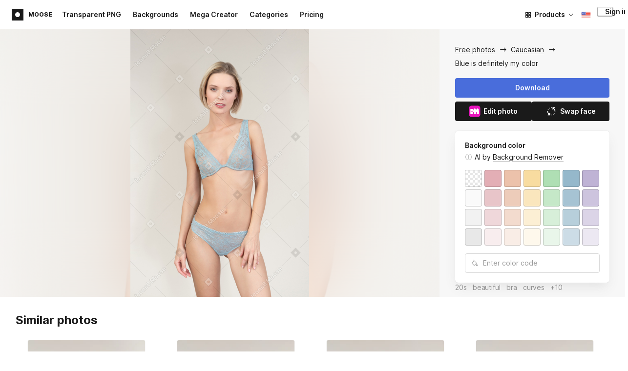

--- FILE ---
content_type: text/html;charset=UTF-8
request_url: https://icons8.com/photos/photo/blue-is-definitely-my-color--5c698d188b65880001dd46a8
body_size: 519415
content:
<!doctype html>
<html lang="en" data-n-head="%7B%22lang%22:%7B%22ssr%22:%22en%22%7D%7D">
<head>
  <title>Blue is definitely my color Photo</title><meta data-n-head="ssr" charset="utf-8"><meta data-n-head="ssr" name="viewport" content="width=device-width, initial-scale=1"><meta data-n-head="ssr" name="format-detection" content="telephone=no"><meta data-n-head="ssr" name="robots" data-hid="robots" content="noodp"><meta data-n-head="ssr" http-equiv="X-UA-Compatible" content="IE=edge, chrome=1"><meta data-n-head="ssr" name="theme-color" content="#dEc4a1"><meta data-n-head="ssr" name="description" data-hid="description" content="Blue is definitely my color free photo. Explore high-quality Caucasian stock photos and images for free. Free download in PNG &amp; PSD formats."><meta data-n-head="ssr" name="twitter:card" data-hid="twitter:card" content="summary_large_image"><meta data-n-head="ssr" name="twitter:url" data-hid="twitter:url" content="https://icons8.com/photos/photo/blue-is-definitely-my-color--5c698d188b65880001dd46a8"><meta data-n-head="ssr" name="twitter:title" data-hid="twitter:title" content="Blue is definitely my color Photo"><meta data-n-head="ssr" name="twitter:description" data-hid="twitter:description" content="Blue is definitely my color free photo. Explore high-quality Caucasian stock photos and images for free. Free download in PNG &amp; PSD formats."><meta data-n-head="ssr" name="twitter:image" data-hid="twitter:image" content="https://maxst.icons8.com/vue-static/moose/seo/opengraph.png"><meta data-n-head="ssr" name="og:url" data-hid="og:url" content="https://icons8.com/photos/photo/blue-is-definitely-my-color--5c698d188b65880001dd46a8"><meta data-n-head="ssr" name="og:title" data-hid="og:title" content="Blue is definitely my color Photo"><meta data-n-head="ssr" name="og:description" data-hid="og:description" content="Blue is definitely my color free photo. Explore high-quality Caucasian stock photos and images for free. Free download in PNG &amp; PSD formats."><meta data-n-head="ssr" name="og:image" data-hid="og:image" content="https://maxst.icons8.com/vue-static/moose/seo/opengraph.png"><link data-n-head="ssr" rel="icon" type="image/png" size="16" data-hid="favicon-16" href="https://maxst.icons8.com/vue-static/moose/seo/favicon.png"><link data-n-head="ssr" rel="icon" type="image/png" size="32" data-hid="favicon-32" href="https://maxst.icons8.com/vue-static/moose/seo/favicon.png"><link data-n-head="ssr" rel="canonical" href="https://icons8.com/photos/photo/blue-is-definitely-my-color--5c698d188b65880001dd46a8"><link data-n-head="ssr" rel="alternate" hreflang="en" data-hid="alternate-en" href="https://icons8.com/photos/photo/blue-is-definitely-my-color--5c698d188b65880001dd46a8"><link data-n-head="ssr" rel="alternate" hreflang="zh" data-hid="alternate-zh" href="https://igoutu.cn/photos/photo/blue-is-definitely-my-color--5c698d188b65880001dd46a8"><link data-n-head="ssr" rel="alternate" hreflang="fr" data-hid="alternate-fr" href="https://icones8.fr/photos/photo/blue-is-definitely-my-color--5c698d188b65880001dd46a8"><link data-n-head="ssr" rel="alternate" hreflang="de" data-hid="alternate-de" href="https://icons8.de/photos/photo/blue-is-definitely-my-color--5c698d188b65880001dd46a8"><link data-n-head="ssr" rel="alternate" hreflang="it" data-hid="alternate-it" href="https://icons8.it/photos/photo/blue-is-definitely-my-color--5c698d188b65880001dd46a8"><link data-n-head="ssr" rel="alternate" hreflang="ja" data-hid="alternate-ja" href="https://icons8.jp/photos/photo/blue-is-definitely-my-color--5c698d188b65880001dd46a8"><link data-n-head="ssr" rel="alternate" hreflang="pt" data-hid="alternate-pt" href="https://icons8.com.br/photos/photo/blue-is-definitely-my-color--5c698d188b65880001dd46a8"><link data-n-head="ssr" rel="alternate" hreflang="ru" data-hid="alternate-ru" href="https://icons8.ru/photos/photo/blue-is-definitely-my-color--5c698d188b65880001dd46a8"><link data-n-head="ssr" rel="alternate" hreflang="es" data-hid="alternate-es" href="https://iconos8.es/photos/photo/blue-is-definitely-my-color--5c698d188b65880001dd46a8"><link data-n-head="ssr" rel="alternate" hreflang="ko" data-hid="alternate-ko" href="https://icons8.kr/photos/photo/blue-is-definitely-my-color--5c698d188b65880001dd46a8"><link data-n-head="ssr" rel="alternate" hreflang="x-default" data-hid="x-default-en" href="https://icons8.com/photos/photo/blue-is-definitely-my-color--5c698d188b65880001dd46a8"><link data-n-head="ssr" rel="canonical" href="https://icons8.com/photos/photo/blue-is-definitely-my-color--5c698d188b65880001dd46a8"><link data-n-head="ssr" rel="preload" href="https://photo-cdn2.icons8.com/dwZlQ0MsEHMjy_LQRwWFwLB232sK5HOjgYHylMd8PIY/rs:fit:716:1072/wm:1:re:0:0:0.65/wmid:moose/q:98/czM6Ly9pY29uczgu/bW9vc2UtcHJvZC5h/c3NldHMvYXNzZXRz/L3NhdGEvb3JpZ2lu/YWwvNjc1LzZhZmYx/OTI5LTkwNmYtNDc1/NS04ZTIwLTY5MTUy/ZmM5Mjk4OS5qcGc.jpg" as="image" fetchpriority="high" media="(max-width: 1100px)"><link rel="modulepreload" as="script" crossorigin href="https://maxst.icons8.com/_nuxt/moose/app.239cd9a73e33751c8ac0.js"><link rel="modulepreload" as="script" crossorigin href="https://maxst.icons8.com/_nuxt/moose/commons/app.cd4a8daeb49c68ca7951.js"><link rel="modulepreload" as="script" crossorigin href="https://maxst.icons8.com/_nuxt/moose/runtime.0581f58a941d80584de2.js"><link rel="modulepreload" as="script" crossorigin href="https://maxst.icons8.com/_nuxt/moose/vendors/app.139143066dad60dc110b.js"><link rel="modulepreload" as="script" crossorigin href="https://maxst.icons8.com/_nuxt/moose/47.e3476480e3ae51c916cf.js"><link rel="modulepreload" as="script" crossorigin href="https://maxst.icons8.com/_nuxt/moose/52.0039a134bf89029221c3.js"><link rel="modulepreload" as="script" crossorigin href="https://maxst.icons8.com/_nuxt/moose/53.bbb631fa2b2c559c3580.js"><link rel="modulepreload" as="script" crossorigin href="https://maxst.icons8.com/_nuxt/moose/45.1979c19c3a6c8df72146.js"><link rel="modulepreload" as="script" crossorigin href="https://maxst.icons8.com/_nuxt/moose/43.3a0c77874e1bd6a2fd12.js"><link rel="modulepreload" as="script" crossorigin href="https://maxst.icons8.com/_nuxt/moose/48.31f0879bb75fd2a65d68.js"><link rel="modulepreload" as="script" crossorigin href="https://maxst.icons8.com/_nuxt/moose/41.10c432be0feb2ebe36f0.js"><link rel="modulepreload" as="script" crossorigin href="https://maxst.icons8.com/_nuxt/moose/51.b38ef884c6ac98da5c6f.js"><link rel="modulepreload" as="script" crossorigin href="https://maxst.icons8.com/_nuxt/moose/44.abb0d144c3d9dfc9759a.js"><link rel="modulepreload" as="script" crossorigin href="https://maxst.icons8.com/_nuxt/moose/49.321fabc0947afd52c164.js"><link rel="prefetch" as="script" crossorigin href="https://maxst.icons8.com/_nuxt/moose/2.cb0f54e13b01a1a2ef46.js"><link rel="prefetch" as="script" crossorigin href="https://maxst.icons8.com/_nuxt/moose/36.44f57c3e4c41a12552d1.js"><link rel="prefetch" as="script" crossorigin href="https://maxst.icons8.com/_nuxt/moose/37.35ee4c39c271159cae23.js"><link rel="prefetch" as="script" crossorigin href="https://maxst.icons8.com/_nuxt/moose/38.e8cf0e9fc0cde9bf8159.js"><link rel="prefetch" as="script" crossorigin href="https://maxst.icons8.com/_nuxt/moose/39.bd9a7966b3e8eec76834.js"><link rel="prefetch" as="script" crossorigin href="https://maxst.icons8.com/_nuxt/moose/40.f905493b96975839264d.js"><link rel="prefetch" as="script" crossorigin href="https://maxst.icons8.com/_nuxt/moose/42.1c6fbc029508026bb699.js"><link rel="prefetch" as="script" crossorigin href="https://maxst.icons8.com/_nuxt/moose/46.094f454568c898a20b3f.js"><link rel="prefetch" as="script" crossorigin href="https://maxst.icons8.com/_nuxt/moose/50.44e5e962fa45850801a9.js"><link rel="prefetch" as="script" crossorigin href="https://maxst.icons8.com/_nuxt/moose/54.f72015784a7b47b7d6d4.js"><link rel="prefetch" as="script" crossorigin href="https://maxst.icons8.com/_nuxt/moose/i8-support-chat.a21b1bd03e76ffaf6169.js"><link rel="prefetch" as="script" crossorigin href="https://maxst.icons8.com/_nuxt/moose/moose-categories-previews.25c185d1a92d02cb6630.js"><link rel="prefetch" as="script" crossorigin href="https://maxst.icons8.com/_nuxt/moose/moose-cross-search.01853ee7752e79e6fd8c.js"><link rel="prefetch" as="script" crossorigin href="https://maxst.icons8.com/_nuxt/moose/moose-error-toast.b05367c6a75e3ec4ef19.js"><link rel="prefetch" as="script" crossorigin href="https://maxst.icons8.com/_nuxt/moose/moose-pagination.63cd90f69dfae584cc8f.js"><link rel="prefetch" as="script" crossorigin href="https://maxst.icons8.com/_nuxt/moose/moose-photo-modal.cff80dd21de4acb12985.js"><link rel="prefetch" as="script" crossorigin href="https://maxst.icons8.com/_nuxt/moose/moose-photo-modal/pages/photos/photo/_photoId/index/pages/photos/photo/_photoId/variations/_variationId.d174855f077edd13d7e8.js"><link rel="prefetch" as="script" crossorigin href="https://maxst.icons8.com/_nuxt/moose/moose-promo.c984bf223b1afabe3f53.js"><link rel="prefetch" as="script" crossorigin href="https://maxst.icons8.com/_nuxt/moose/moose-related-photos.035394377de08858381f.js"><link rel="prefetch" as="script" crossorigin href="https://maxst.icons8.com/_nuxt/moose/moose-seo-placeholder-search.ba8ac0ea1346a796ab79.js"><link rel="prefetch" as="script" crossorigin href="https://maxst.icons8.com/_nuxt/moose/moose-trending-categories.044aca6ade0fa4138ba9.js"><link rel="prefetch" as="script" crossorigin href="https://maxst.icons8.com/_nuxt/moose/pages/photos/_.55818061a810477bb35b.js"><link rel="prefetch" as="script" crossorigin href="https://maxst.icons8.com/_nuxt/moose/pages/photos/categories.f9aee0068ee6c04b64f7.js"><link rel="prefetch" as="script" crossorigin href="https://maxst.icons8.com/_nuxt/moose/pages/photos/image/_imageId/index.78708b765067486ccbe5.js"><link rel="prefetch" as="script" crossorigin href="https://maxst.icons8.com/_nuxt/moose/pages/photos/image/_imageId/s/_query.3dbc4e04659db831a199.js"><link rel="prefetch" as="script" crossorigin href="https://maxst.icons8.com/_nuxt/moose/pages/photos/index.158713006938236289d6.js"><link rel="prefetch" as="script" crossorigin href="https://maxst.icons8.com/_nuxt/moose/pages/photos/models/_model.0b9de8afd33cfabb5980.js"><link rel="prefetch" as="script" crossorigin href="https://maxst.icons8.com/_nuxt/moose/pages/photos/photo/_photoId/index.95cf04baf28d0f83dd90.js"><link rel="prefetch" as="script" crossorigin href="https://maxst.icons8.com/_nuxt/moose/pages/photos/photo/_photoId/variations/_variationId.fbd82800ac9f2883ca9d.js"><link rel="prefetch" as="script" crossorigin href="https://maxst.icons8.com/_nuxt/moose/pages/photos/photographers/_photographer.025f306234d6a3e6c90d.js"><link rel="prefetch" as="script" crossorigin href="https://maxst.icons8.com/_nuxt/moose/pages/photos/pricing/_slug.4be9729fa86d8b7b17d7.js"><link rel="prefetch" as="script" crossorigin href="https://maxst.icons8.com/_nuxt/moose/pages/photos/s/_query.7ad6736d0875aacf1ac0.js"><link rel="prefetch" as="script" crossorigin href="https://maxst.icons8.com/_nuxt/moose/pages/photos/s/file.a1331a7a8c6214aaebbc.js"><link rel="prefetch" as="script" crossorigin href="https://maxst.icons8.com/_nuxt/moose/pages/photos/t/_query.d7e438168a3090ebf689.js"><link rel="prefetch" as="script" crossorigin href="https://maxst.icons8.com/_nuxt/moose/pages/server_status.38e4ce1ffbe292c65aa8.js"><link rel="prefetch" as="script" crossorigin href="https://maxst.icons8.com/_nuxt/moose/sentry.177ea714c8f152220f15.js"><link rel="prefetch" as="script" crossorigin href="https://maxst.icons8.com/_nuxt/moose/shutterstock-ads.6af478214ea241e473ee.js"><link rel="prefetch" as="script" crossorigin href="https://maxst.icons8.com/_nuxt/moose/vendors/i8-footer.99881cc99d12f7029715.js"><link rel="prefetch" as="script" crossorigin href="https://maxst.icons8.com/_nuxt/moose/vendors/i8-header.e69055456924eed84362.js"><link rel="prefetch" as="script" crossorigin href="https://maxst.icons8.com/_nuxt/moose/vendors/moose-photo-modal/pages/photos/photo/_photoId/index/pages/photos/photo/_photoId/variations/_/5620933f.3c5714f15495d4ed8264.js"><link rel="prefetch" as="script" crossorigin href="https://maxst.icons8.com/_nuxt/moose/vendors/sentry.1c4892e29a531d90de5f.js"><style data-vue-ssr-id="b2037a0c:0,ee8a15ac:0,aefcc5ac:0 0d744138:0,35e70055:0,0fa49abf:0,06a4a251:0,e3f8b136:0,4b08f5ee:0,a8318d26:0,134a5cca:0,7b2c8db3:0,95fe81b0:0,f255e7fe:0,5ff13c4a:0,951268c0:0,94c5319a:0,86600210:0,32e50426:0,dbd8b0b4:0,2123d1bf:0,bca0ff22:0,57350eef:0,3f9d1603:0,7be100e5:0,36e54357:0,0f646516:0,50102cde:0,19f9fd71:0,10b654d8:0,23a69dbc:0,a17799fe:0,320e806e:0,710dba04:0,56c49ba3:0,5f528eec:0,5747f778:0,5046ea44:0,71714b9e:0,7c205daa:0,2a3fefac:0,3f99ee82:0,9597a33a:0,24b77c7e:0,64dafc10:0,2a5c1156:0,7d50b5bc:0,bfbf40d6:0,20bcfd93:0,29972a98:0,a1f3d634:0,18473c04:0,b7675444:0,70406ab6:0,4042e696:0,244e942e:0,4cc8ecd4:0,1329f908:0,54c4b8da:0,48599d46:0">@keyframes spin{0%{transform:rotate(0deg)}to{transform:rotate(1turn)}}@font-face{font-display:swap;font-family:"Inter";font-style:normal;font-weight:100 900;src:url(https://maxst.icons8.com/_nuxt/moose/fonts/Inter-VariableFont.f065685.woff2) format("woff2-variations")}body{color:#000;font-family:Inter,-apple-system,BlinkMacSystemFont,"Helvetica Neue","Segoe UI","Fira Sans",Roboto,Oxygen,Ubuntu,"Droid Sans",Arial,sans-serif;font-size:16px;line-height:1.5;margin:0;padding:0}*,:after,:before{box-sizing:border-box}:focus{outline:none}
.i8-social-login{display:flex;margin:0 -8px}.i8-social-login__link{background:var(--social-login-links-background,var(--c-transparent-black_100));border-radius:4px;border-radius:var(--social-login-links-radius,4px);cursor:pointer;display:flex;flex:1;justify-content:center;margin:0 8px;padding:.625rem;padding:var(--social-login-links-padding,.625rem);transition:all .2s ease-out}.i8-social-login__link:hover{background:var(--social-login-links-background-hover,var(--c-transparent-black_200))}.i8-social-login__link:active{background:var(--social-login-links-background-active,var(--c-transparent-black_300));transform:scale(.975);transform:var(--button-active-transform,scale(.975))}.i8-social-login__link svg{background-size:cover;display:block;height:1.25rem;height:var(--social-login-icon-size,1.25rem);margin:auto;width:1.25rem;width:var(--social-login-icon-size,1.25rem)}.i8-social-login__icon{margin:auto}.i8-auth-button[data-v-5b1cb82c]{--button-background:var(--c-black_900);--button-background-color-hover:var(--c-black_800);--button-background-color-active:var(--c-black_900);--button-color:#fff;display:block;width:100%}.i8-login-form{max-width:100%;max-width:var(--login-form-max-width,100%)}.i8-login-form__title{font-size:1.5rem;font-size:var(--login-form-title-fontsize,1.5rem);font-weight:700;font-weight:var(--login-form-title-fontweight,700);letter-spacing:-.005em;line-height:2rem;line-height:var(--login-form-title-lineheight,2rem);margin-bottom:24px}.i8-login-form__social{margin-bottom:24px}.i8-login-form__desc{font-size:14px;font-size:var(--font-sm,14px);letter-spacing:-.006em;line-height:20px;line-height:var(--ui-14-line-height,20px);margin-bottom:16px}.i8-login-form__group,.i8-login-form__reset{margin-bottom:24px}.i8-login-form__submit{--button-background:var(--c-black_900);--button-background-color-hover:var(--c-black_800);--button-background-color-active:var(--c-black_900);--button-color:#fff;display:block;width:100%}.i8-auth-forms__checkbox[data-v-8f965ae2]{--checkbox-checked-background:var(--c-black_900);--checkbox-checked-background-hover:var(--c-black_800);--checkbox-checked-background-active:var(--c-black_900)}.i8-auth-forms__checkbox[data-v-8f965ae2]:not(:last-child){margin-bottom:16px}.i8-register-form{max-width:100%;max-width:var(--login-form-max-width,100%)}.i8-register-form__title{font-size:1.5rem;font-size:var(--register-form-title-font-size,1.5rem);font-weight:700;font-weight:var(--register-form-title-font-weight,700);letter-spacing:-.005em;line-height:2rem;line-height:var(--register-form-title-line-height,2rem);margin-bottom:24px}.i8-register-form__social{margin-bottom:24px}.i8-register-form__desc{font-size:14px;font-size:var(--font-sm,14px);letter-spacing:-.006em;line-height:20px;line-height:var(--ui-14-line-height,20px);margin-bottom:16px}.i8-register-form__group,.i8-register-form__reset{margin-bottom:24px}.i8-register-form__submit{--button-background:var(--c-black_900);--button-background-color-hover:var(--c-black_800);--button-background-color-active:var(--c-black_900);--button-color:#fff;display:block;width:100%}@media screen and (min-width:1024px){.cf-turnstile[data-v-761b835a]{height:2.5rem;transform:scale(.6153846154);transform-origin:top right}}.i8-auth-form{grid-column-gap:0;color:#1a1a1a;color:var(--c-black_900,#1a1a1a);display:grid;grid-template-columns:none;height:100%;width:100%}@media screen and (min-width:768px){.i8-auth-form{height:584px}}.i8-auth-form__block{min-height:auto;min-width:100%;width:100%}.i8-auth-form__benefits{height:100%;margin-left:2rem;max-width:369px;max-width:var(--auth-modal-forms-max-width,369px);width:100%}.i8-auth-form__slides{display:none}.i8-auth-form__forms-wrapper{max-width:100%;max-width:var(--auth-modal-forms-max-width,100%);width:100%;width:var(--auth-modal-forms-width,100%)}.i8-auth-form__forms-wrapper .i8-tab--active{font-weight:600}.i8-auth-form__tabs{margin-bottom:40px;position:relative}.i8-auth-form__tabs .i8-tab__inner{border-bottom:none!important}.i8-auth-form__tabs-underline{background:#000;bottom:-1px;content:"";height:1px;left:0;position:absolute;transition:all .4s ease;width:0;will-change:width,left}@media screen and (min-width:1024px){.i8-auth-form{grid-column-gap:var(--spacer-lg);grid-template-columns:1fr 1fr}.i8-auth-form__block{min-height:450px}.i8-auth-form__slides{align-items:center;display:flex;justify-content:flex-end}.i8-auth-form__forms-wrapper{max-width:369px;max-width:var(--auth-modal-forms-max-width,369px)}}.i8-auth-forms__title{font:var(--font-h2);margin:0}.i8-auth-forms__text{font:var(--font-ui-14-regular);margin-top:1rem!important}.i8-auth-forms__input{--text-input-width:100%;--text-input-error-message-position:static;margin-top:1rem;width:100%}.i8-auth-forms__input--single{margin-top:2rem}.i8-auth-forms__input.i8-text-input--error{margin-bottom:1rem}.i8-auth-forms__action-btn{margin-top:1.5rem}.i8-auth-modal .i8-modal{--modal-padding:0 1.75rem;--modal-width:100%;box-sizing:border-box;max-width:100%}.i8-auth-modal .i8-modal .i8-modal__content{height:100%;overflow-x:hidden;padding:1.25rem 0}@media screen and (max-width:768px){.i8-auth-modal .i8-modal{--modal-max-height:100vh;height:100%;max-height:100%}}@media screen and (min-width:768px){.i8-auth-modal .i8-modal{--modal-width:80%;border-radius:.25rem;max-width:52.125rem}}@media screen and (min-width:1024px){.i8-auth-modal .i8-modal{--modal-padding:0}.i8-auth-modal .i8-modal .i8-modal__content{padding:2rem 0}}@media screen and (max-width:768px){.i8-auth-modal .i8-modal__button--close{border:none;left:auto;right:9px;top:1rem}}.fade-scale-enter-active,.fade-scale-leave-active{transition:all .3s ease}.fade-scale-enter-to,.fade-scale-leave{opacity:1;transform:scale(1)}.fade-scale-enter,.fade-scale-leave-to{opacity:0;transform:scale(.95)}.i8-complete-registration-form{grid-column-gap:0;display:inline-grid;grid-template-columns:none;height:100%;width:100%}.i8-complete-registration-form__picture{display:none}.i8-complete-registration-form__form{align-items:center;display:flex}@media screen and (min-width:768px){.i8-complete-registration-form{height:min(584px,80vh)}}@media screen and (min-width:1024px){.i8-complete-registration-form{grid-column-gap:var(--spacer-lg);grid-template-columns:1fr 1fr}.i8-complete-registration-form__picture{display:flex;min-height:33.75rem}.i8-complete-registration-form__form{max-width:369px;max-width:var(--auth-modal-forms-max-width,369px)}}.i8-auth-benefits[data-v-6db5b9a4]{background:var(--c-black_100);border-radius:4px;display:flex;flex-direction:column;overflow:hidden}.i8-auth-benefits__image[data-v-6db5b9a4]{height:23rem;position:relative}.i8-auth-benefits__icons--with-asset[data-v-6db5b9a4]{--icons-rocket-umbrella-translate:40px,-110px}.i8-auth-benefits__icons-asset-container[data-v-6db5b9a4]{align-items:center;background:#fff;border-radius:50%;box-shadow:0 0 1px rgba(96,96,96,.31),0 12px 24px rgba(96,96,96,.15);display:flex;height:6.25rem;justify-content:center;left:50%;margin:0;position:absolute;top:50%;transform:translate(-50%,-50%);width:6.25rem}.i8-auth-benefits__photos[data-v-6db5b9a4]{--layer-0:100px;--layer-1:170px}.i8-auth-benefits__photos-asset-default>[data-v-6db5b9a4],.i8-auth-benefits__photos>[data-v-6db5b9a4]{background-position:bottom;background-repeat:no-repeat;background-size:100%;position:absolute}.i8-auth-benefits__photos-rect[data-v-6db5b9a4]{border-radius:.25rem;height:calc(4rem + 1px);width:5.75rem}.i8-auth-benefits__photos-asset[data-v-6db5b9a4]{align-items:center;bottom:0;display:flex;justify-content:center;left:90px;position:absolute;right:90px;top:0}.i8-auth-benefits__photos-asset>[data-v-6db5b9a4]{max-width:11.75rem}.i8-auth-benefits__photos-0[data-v-6db5b9a4]{background-image:url(https://goodies.icons8.com/web/common/auth/photos_0.webp);bottom:var(--layer-1);height:5.125rem;right:2px;width:5.75rem}.i8-auth-benefits__photos-1[data-v-6db5b9a4]{background-image:url(https://goodies.icons8.com/web/common/auth/photos_1.webp);bottom:var(--layer-0);height:5rem;right:5px;width:4.5rem}.i8-auth-benefits__photos-2[data-v-6db5b9a4]{background-image:url(https://goodies.icons8.com/web/common/auth/photos_2.webp);bottom:var(--layer-1);height:5rem;left:-3px;width:3.875rem}.i8-auth-benefits__photos-3[data-v-6db5b9a4]{background-image:url(https://goodies.icons8.com/web/common/auth/photos_3.webp);bottom:var(--layer-0);height:6.5rem;left:0;width:5rem}.i8-auth-benefits__photos-4[data-v-6db5b9a4]{background-image:url(https://goodies.icons8.com/web/common/auth/photos_4.webp);bottom:var(--layer-1);height:5.5rem;left:85px;width:6.125rem}.i8-auth-benefits__photos-5[data-v-6db5b9a4]{background-image:url(https://goodies.icons8.com/web/common/auth/photos_5.webp);bottom:var(--layer-0);height:5rem;left:94px;width:5.25rem}.i8-auth-benefits__photos-6[data-v-6db5b9a4]{background-image:url(https://goodies.icons8.com/web/common/auth/photos_6.webp);bottom:var(--layer-1);height:5rem;right:95px;width:4.75rem}.i8-auth-benefits__photos-7[data-v-6db5b9a4]{background-image:url(https://goodies.icons8.com/web/common/auth/photos_7.webp);bottom:var(--layer-0);height:5.25rem;right:101px;width:4rem}.i8-auth-benefits__vectors-rect[data-v-6db5b9a4]{background-position:0;background-repeat:no-repeat;border-radius:7px;height:12rem;position:absolute;width:8.625rem}.i8-auth-benefits__vectors-0[data-v-6db5b9a4]{background-color:#e4edff;background-image:url(https://goodies.icons8.com/web/common/auth/vectors_cups.webp);background-position:14px 26px;background-size:auto 80%;bottom:4.375rem;right:-5.25rem}.i8-auth-benefits__vectors-1[data-v-6db5b9a4]{background-color:#ffe7e7;background-image:url(https://goodies.icons8.com/web/common/auth/vectors_drink.webp);background-position:50%;background-size:102px;bottom:1rem;right:5.5rem;transform:rotate(14deg);transform-origin:bottom right}.i8-auth-benefits__vectors-2[data-v-6db5b9a4]{background-color:#daf0f7;background-image:url(https://goodies.icons8.com/web/common/auth/vectors_eye.webp);background-size:100%}.i8-auth-benefits__vectors-asset-wrap[data-v-6db5b9a4]{align-items:center;bottom:6rem;display:flex;height:12rem;left:2.75rem;position:absolute;transform:rotate(-8deg);width:8.625rem}.i8-auth-benefits__vectors-asset[data-v-6db5b9a4]{background:#fff;border-radius:8px;box-shadow:0 0 1px rgba(96,96,96,.31),0 12px 24px -6px rgba(96,96,96,.15)}.i8-auth-benefits__music[data-v-6db5b9a4]{background-image:url(https://goodies.icons8.com/web/common/auth/music.webp);background-repeat:no-repeat;background-size:cover;height:23rem}.i8-auth-benefits__music-asset[data-v-6db5b9a4]{background:inherit;height:8.125rem;left:119px;margin:0;position:absolute;top:7.125rem;width:8.125rem}.i8-auth-benefits__design-tools[data-v-6db5b9a4]{background-image:url(https://goodies.icons8.com/web/common/auth/design_tools.webp);background-repeat:no-repeat;background-size:cover;height:23rem}.i8-auth-benefits__title[data-v-6db5b9a4]{font:var(--font-h3);margin:2.5rem 0 .5rem;text-align:center}.i8-auth-benefits__items[data-v-6db5b9a4]{font:var(--font-ui-14-regular);margin:0 1rem .5rem;text-align:center}.i8-auth-benefits__items p[data-v-6db5b9a4]{margin:initial}.i8-auth-benefits__items p+p[data-v-6db5b9a4]{margin-top:.5rem}.i8-auth-benefits__nav[data-v-6db5b9a4]{display:flex;justify-content:center;margin-bottom:40px;margin-top:auto}.i8-auth-benefits__nav>svg[data-v-6db5b9a4]{cursor:pointer;height:1rem;padding:.375rem;width:1rem}
.intercom-cta[data-v-1dc5c933]{align-items:center;background:#1fb141;border:none;border-radius:50%;bottom:20px;box-shadow:0 1px 6px 0 rgba(0,0,0,.06),0 2px 32px 0 rgba(0,0,0,.16);cursor:pointer;display:flex;height:3rem;justify-content:center;position:fixed;right:20px;width:3rem;z-index:2147483000}.with-corner-ad[data-v-1dc5c933]{right:240px}.nuxt-progress{background-color:#5ca3fd;height:2.5px;left:0;opacity:1;position:fixed;right:0;top:0;transition:width .1s,opacity .4s;width:0;z-index:999999}.nuxt-progress.nuxt-progress-notransition{transition:none}.nuxt-progress-failed{background-color:red}
/*! normalize.css v8.0.1 | MIT License | github.com/necolas/normalize.css */html{-webkit-text-size-adjust:100%;line-height:1.15}main{display:block}h1{font-size:2em;margin:.67em 0}hr{box-sizing:content-box;height:0;overflow:visible}pre{font-family:monospace,monospace;font-size:1em}a{background-color:transparent}abbr[title]{border-bottom:none;text-decoration:underline;-webkit-text-decoration:underline dotted;text-decoration:underline dotted}b,strong{font-weight:bolder}code,kbd,samp{font-family:monospace,monospace;font-size:1em}small{font-size:80%}sub,sup{font-size:75%;line-height:0;position:relative;vertical-align:baseline}sub{bottom:-.25em}sup{top:-.5em}img{border-style:none}button,input,optgroup,select,textarea{font-family:inherit;font-size:100%;line-height:1.15;margin:0}button,input{overflow:visible}button,select{text-transform:none}[type=button],[type=reset],[type=submit],button{-webkit-appearance:button}[type=button]::-moz-focus-inner,[type=reset]::-moz-focus-inner,[type=submit]::-moz-focus-inner,button::-moz-focus-inner{border-style:none;padding:0}[type=button]:-moz-focusring,[type=reset]:-moz-focusring,[type=submit]:-moz-focusring,button:-moz-focusring{outline:1px dotted ButtonText}fieldset{padding:.35em .75em .625em}legend{box-sizing:border-box;color:inherit;display:table;max-width:100%;padding:0;white-space:normal}progress{vertical-align:baseline}textarea{overflow:auto}[type=checkbox],[type=radio]{box-sizing:border-box;padding:0}[type=number]::-webkit-inner-spin-button,[type=number]::-webkit-outer-spin-button{height:auto}[type=search]{-webkit-appearance:textfield;outline-offset:-2px}[type=search]::-webkit-search-decoration{-webkit-appearance:none}::-webkit-file-upload-button{-webkit-appearance:button;font:inherit}details{display:block}summary{display:list-item}[hidden],template{display:none}:root{--font-family-primary:"Roboto",serif;--font-family-secondary:"Raleway",sans-serif;--font-family-legacy:"Inter",sans-serif}@media(min-width:1024px){:root{--h1-font-size:2.5rem;--h2-font-size:1.5rem;--h3-font-size:1.125rem;--h4-font-size:0.875rem;--h1-line-height:48px}}:root{--c-white:#fff;--c-transparent-black_100:rgba(0,0,0,.03);--c-transparent-black_200:rgba(0,0,0,.08);--c-transparent-black_300:rgba(0,0,0,.15);--c-transparent-black_400:rgba(0,0,0,.26);--c-transparent-black_500:rgba(0,0,0,.4);--c-transparent-black_600:rgba(0,0,0,.55);--c-transparent-black_700:rgba(0,0,0,.7);--c-transparent-black_800:rgba(0,0,0,.8);--c-transparent-black_900:rgba(0,0,0,.9);--c-black_100:#f7f7f7;--c-black_200:#ebebeb;--c-black_300:#d9d9d9;--c-black_400:#bdbdbd;--c-black_500:#999;--c-black_600:#737373;--c-black_700:#4d4d4d;--c-black_800:#333;--c-black_900:#1a1a1a;--c-green_100:#e7f9eb;--c-green_200:#c3efcd;--c-green_300:#88dd9f;--c-green_400:#47d16c;--c-green_500:#1fb141;--c-green_600:#189a2e;--c-green_700:#0d731e;--c-green_800:#085e16;--c-green_900:#04490f;--c-red_100:#ffe3e3;--c-red_200:#ffbdbd;--c-red_300:#ff9b9b;--c-red_400:#f86a6a;--c-red_500:#ef4e4e;--c-red_600:#e12d39;--c-red_700:#cf1124;--c-red_800:#ab091e;--c-red_900:#8a041a;--c-yellow_100:#fffbea;--c-yellow_200:#fff3c4;--c-yellow_300:#fce588;--c-yellow_400:#fadb5f;--c-yellow_500:#f7c948;--c-yellow_600:#f0b429;--c-yellow_700:#de911d;--c-yellow_800:#cb6e17;--c-yellow_900:#b44d12;--c-blue_100:#e6f6ff;--c-blue_200:#bae3ff;--c-blue_300:#7cc4fa;--c-blue_400:#47a3f3;--c-blue_500:#2186eb;--c-blue_600:#0967d2;--c-blue_700:#0552b5;--c-blue_800:#03449e;--c-blue_900:#01337d;--c-body:var(--c-white);--c-text:var(--c-black_900);--spacer-2xs:0.25rem;--spacer-xs:0.5rem;--spacer-sm:1rem;--spacer-base:1.5rem;--spacer-lg:2rem;--spacer-xl:2.5rem;--spacer-2xl:5rem;--spacer-3xl:10rem;--font-family-primary:Inter,apple-system,BlinkMacSystemFont,Helvetica Neue,Segoe UI,Fira Sans,Roboto,Oxygen,Ubuntu,Droid Sans,Arial,sans-serif;--font-family-secondary:Inter,apple-system,BlinkMacSystemFont,Helvetica Neue,Segoe UI,Fira Sans,Roboto,Oxygen,Ubuntu,Droid Sans,Arial,sans-serif;--font-light:300;--font-normal:400;--font-medium:500;--font-semibold:600;--font-bold:700;--font-extra-bold:800;--font-extra-extra-bold:900;--font-2xs:0.625rem;--font-xs:0.75rem;--font-sm:0.875rem;--font-base:1rem;--font-lg:1.125rem;--font-xl:1.5rem;--h1-font-size:2rem;--h2-font-size:1.5rem;--h3-font-size:1rem;--h4-font-size:0.875rem;--h5-font-size:0.75rem;--h6-font-size:0.75rem;--h1-line-height:40px;--h2-line-height:32px;--h3-line-height:24px;--h4-line-height:20px;--p-line-height:24px;--ui-14-line-height:20px;--font-h1:var(--font-h1-weight,900) var(--font-h1-size,2rem)/var(--font-h1-line-height,40px) var(--font-h1-family,var(--font-family-primary));--font-h2:var(--font-h2-weight,700) var(--font-h2-size,1.5rem)/var(--font-h2-line-height,32px) var(--font-h2-family,var(--font-family-primary));--font-h3:var(--font-h3-weight,700) var(--font-h3-size,1rem)/var(--font-h3-line-height,24px) var(--font-h3-family,var(--font-family-primary));--font-h4:var(--font-h4-weight,700) var(--font-h4-size,0.875rem)/var(--font-h4-line-height,20px) var(--font-h4-family,var(--font-family-primary));--font-p:var(--font-p-weight,400) var(--font-p-size,var(--font-base))/var(--font-p-line-height,var(--p-line-height)) var(--font-p-family,var(--font-family-primary));--font-ui-14-regular:var(--font-ui-14-regular-weight,400) var(--font-ui-14-regular-size,var(--font-sm))/var(--font-ui-14-regular-line-height,var(--ui-14-line-height)) var(--font-ui-14-regular-family,var(--font-family-primary))}@media(min-width:1024px){:root{--h1-font-size:2.5rem;--h2-font-size:1.5rem;--h3-font-size:1.125rem;--h4-font-size:0.875rem;--font-h1-size:2.5rem;--font-h2-size:1.5rem;--font-h3-size:1.125rem;--font-h4-size:0.875rem;--h1-line-height:48px;--font-h1-line-height:48px}}@font-face{font-display:swap;font-family:"Inter";font-style:normal;font-weight:100 900;src:url(https://maxst.icons8.com/_nuxt/moose/fonts/Inter-VariableFont.f065685.woff2) format("woff2-variations")}*{font-family:Inter,apple-system,BlinkMacSystemFont,"Helvetica Neue","Segoe UI","Fira Sans",Roboto,Oxygen,Ubuntu,"Droid Sans",Arial,sans-serif}.center{align-items:center;display:flex;justify-content:center}@media(min-width:1024px){.mobile-only{display:none!important}}@media(max-width:1023px){.desktop-only{display:none!important}}.fade-enter-active,.fade-leave-active{transition:opacity .2s ease-out}.fade-enter,.fade-leave-to{opacity:0}.fade-smooth-enter-active,.fade-smooth-leave-active{transition:opacity .8s ease-out}.fade-smooth-enter,.fade-smooth-leave-to{opacity:0}.slide-fade-enter-active,.slide-fade-leave-active{transition:all .3s cubic-bezier(.3,.76,.27,1)}.slide-fade-enter{opacity:0;transform:translateY(20px)}.slide-fade-enter-to{opacity:1}.slide-fade-leave-to{opacity:0;transform:translateY(-20px)}@keyframes fade-show{0%{opacity:1}50%{opacity:.5}to{opacity:1}}@keyframes move-bbox{0%{transform:translate(20vh,10vh)}16%{transform:translate(50vh,10vh)}32%{transform:translate(80vh,10vh)}33%{transform:translate(20vh,30vh)}50%{transform:translate(50vh,30vh)}66%{transform:translate(80vh,30vh)}67%{transform:translate(20vh,50vh)}84%{transform:translate(50vh,50vh)}99%{transform:translate(80vh,50vh)}}@keyframes spin{0%{transform:rotate(0deg)}to{transform:rotate(1turn)}}.i8-header-logo .icon{height:24px!important;position:relative;width:24px!important}.i8-header-logo .icon svg{position:relative}.i8-header .i8-user-pic{line-height:24px!important}@media(min-width:1024px){.i8-header .i8-user-pic{line-height:32px!important}}.i8-header .i8-dropdown__content{background:#fff!important}.i8-header .i8-dropdown__content .text{color:#000}.i8-header .i8-header__content{background:#fff;border:none}.i8-header .i8-header__content .i8-header__login{align-items:center;line-height:32px}.i8-header .wrap{font-weight:400!important}.i8-header .wrap .text__chosen{font-weight:600}.i8-header .i8-dropdown-item:focus,.i8-header .i8-dropdown-item:hover{background:rgba(0,0,0,.03)!important}.i8-header .i8-dropdown__label:focus:not(.i8-dropdown__label--is-open),.i8-header .i8-dropdown__label:hover:not(.i8-dropdown__label--is-open){background:rgba(0,0,0,.03)}.i8-header .i8-dropdown__label:active:not(.i8-dropdown__label--is-open){background:rgba(0,0,0,.08)}.i8-header a[href="/photos/christmas"]:before{content:url("data:image/svg+xml;charset=utf-8,%3Csvg xmlns='http://www.w3.org/2000/svg' width='16' height='16' fill='none'%3E%3Cpath fill='%231FB141' d='M7.5.629 3.04 7h1.804l-2.828 5H7v2h1v-2h5l-.441-.754L10.063 7h1.898L7.5.629Zm0 1.746L10.04 6H8.312l2.937 5H3.734l2.82-5H4.962L7.5 2.375Z'/%3E%3C/svg%3E");display:block;height:18px;margin:4px 2px 0 0;width:18px}@media(max-width:1023px){.i8-header a[href="/photos/christmas"]:before{left:96px;margin:3px 0 0;position:absolute}}h1,h2,h3,h4,h5{margin:0;padding:0}.header2,.header3,.header4{font-weight:700}.header1{font-size:32px;font-weight:900;line-height:40px}@media(min-width:450px){.header1{font-size:40px;line-height:48px}}.header2{font-size:24px;line-height:32px}.header3{font-size:18px;line-height:24px}.header4{font-size:14px;line-height:24px}.text4{font-size:14px;line-height:20px}p{font-size:16px;line-height:24px;margin:0}.link{border-bottom:none;color:#1a1a1a;cursor:pointer;text-decoration:underline;-webkit-text-decoration:underline rgba(26,26,26,.26);text-decoration:underline rgba(26,26,26,.26);text-decoration-thickness:1px;text-underline-position:under;transition:all .2s ease-out}.link:hover{text-decoration:underline;-webkit-text-decoration:underline solid rgba(26,26,26,.6);text-decoration:underline solid rgba(26,26,26,.6);-webkit-text-decoration:1px underline rgba(26,26,26,.6);text-decoration:1px underline rgba(26,26,26,.6);text-decoration-thickness:1px}.link :focus,.link:active{text-decoration:underline;-webkit-text-decoration:underline solid #1a1a1a;text-decoration:underline solid #1a1a1a;-webkit-text-decoration:1px underline #1a1a1a;text-decoration:1px underline #1a1a1a;text-decoration-thickness:1px}a{-webkit-text-decoration:none;text-decoration:none}a,a:visited{color:#1a1a1a}.light{font-weight:300}.normal{font-weight:400}.semi-bold{font-weight:600}.bold{font-weight:700}.extra-bold{font-weight:800}.black{font-weight:900}body{color:#1a1a1a!important;font-family:"Inter","Helvetica Neue","Segoe UI","Fira Sans",Roboto,Oxygen,Ubuntu,"Droid Sans","Arial",sans-serif!important;font-size:14px!important;line-height:20px!important;margin:0;padding:0}@media(min-width:769px){.custom-scroll{scrollbar-color:rgba(0,0,0,.08);scrollbar-width:thin}.custom-scroll::-webkit-scrollbar{height:6px;width:6px}.custom-scroll::-webkit-scrollbar-thumb{background-color:rgba(0,0,0,.08);border-radius:6px}}*,:after,:before{box-sizing:border-box}:focus{outline:none}.font-small{font-size:12px;line-height:16px}.content-page{padding:32px 32px 56px}@media(max-width:400px){.content-page{padding:20px 20px 56px}}.content-page .pagination{margin-top:24px}@media(max-width:400px){.content-page .pagination{margin-top:16px}}ul{list-style:none;margin:0;padding-left:0}section.content{grid-gap:86px;display:grid;gap:86px;grid-template-columns:140px 1fr}section.content.no-categories{display:block}@media(max-width:768px){section.content{gap:0;grid-template-columns:1fr}section.content aside{display:none}section.content main{margin-left:-8px;margin-right:-8px}}.footer{--background:#f7f7f7!important}.align-center{align-items:center}.d-flex,.seo-block{display:flex}.seo-block{flex-direction:column;gap:12px;margin-bottom:16px;max-width:912px}.seo-block-line{border-right:1px solid rgba(0,0,0,.08);max-width:calc(100% - 380px);padding-right:32px}@media(max-width:768px){.seo-block-line{max-width:none}}.seo-block-header{font-size:24px;font-weight:700;letter-spacing:-.12px;line-height:32px}.seo-block-text{color:rgba(0,0,0,.55);font-size:14px;font-weight:400;letter-spacing:-.084px;line-height:20px}
.i8-header[data-v-fba9a0ae]{--i8-header-elements-gap:.75rem;--i8-header-color:var(--c-black_900,#1a1a1a);--i8-header-content-padding:1.25rem;--i8-header-control-radius:4px;--i8-header-height:60px;--i8header-control-hover-background:rgba(0,0,0,.04);color:#1a1a1a;color:var(--i8-header-color);position:relative;z-index:500}@media screen and (min-width:1024px){.i8-header[data-v-fba9a0ae]{--i8-header-elements-gap:1.75rem;--i8-header-content-padding:.875rem 1.5rem}}.i8-header.has-dropdown[data-v-fba9a0ae],.i8-header.mobile-open[data-v-fba9a0ae]{background:#fff}.i8-header__content[data-v-fba9a0ae]{align-items:stretch;display:flex;gap:var(--i8-header-elements-gap);max-height:3.75rem;padding:var(--i8-header-content-padding)}.i8-header__links[data-v-fba9a0ae]{flex-grow:1;margin-left:.5rem}.i8-header__controls[data-v-fba9a0ae]{display:flex;margin-left:auto}.i8-header__products-trigger[data-v-fba9a0ae]{display:none;margin-left:auto;margin-right:-.5rem}@media screen and (min-width:1024px){.i8-header--product .i8-header__products-trigger[data-v-fba9a0ae]{display:block}}.i8-header__language[data-v-fba9a0ae]{--dropdown-height:1.25rem;margin-left:auto}@media screen and (min-width:1024px){.i8-header__language[data-v-fba9a0ae]{--dropdown-height:2rem}}.i8-header__login[data-v-fba9a0ae]{display:none!important}@media screen and (min-width:1024px){.i8-header__login[data-v-fba9a0ae]{display:flex!important}}.i8-header__burger[data-v-fba9a0ae]{align-self:center;display:block}@media screen and (min-width:1024px){.i8-header__burger[data-v-fba9a0ae]{display:none}}.i8-header__mobile-nav[data-v-fba9a0ae]{display:none}@media screen and (max-width:1024px){.i8-header__mobile-nav.is-open[data-v-fba9a0ae]{display:block}}
.i8-header-logo[data-v-425e4c3a]{align-items:center;color:var(--i8-header-color);display:flex;font-size:12px;font-weight:800;line-height:1;-webkit-text-decoration:none;text-decoration:none;text-transform:uppercase}.i8-header-logo .icon[data-v-425e4c3a]{display:block;height:18px;width:18px}.i8-header-logo[data-v-425e4c3a] svg{fill:#1fb141;fill:var(--i8-header-logo-fill,#1fb141);display:block;height:100%;width:100%}.i8-header-logo .text[data-v-425e4c3a]{margin-left:10px;text-transform:uppercase}
.i8-header-nav[data-v-1bd97baf]{--i8-header-navlink-color:var(--i8-header-link-color,var(--i8-header-color));align-items:normal;overflow:hidden}.i8-header-nav--has-active-dropdown[data-v-1bd97baf]{overflow:visible}.i8-header-nav__link[data-v-1bd97baf]{align-items:center;border-radius:var(--i8-header-control-radius);color:var(--i8-header-navlink-color);display:flex;font:var(--font-ui-14-regular);font-weight:600;gap:4px;padding:0 .75rem;-webkit-text-decoration:none;text-decoration:none;transition:background-color .1s ease;white-space:nowrap}.i8-header-nav__link[data-v-1bd97baf]:hover{background-color:var(--i8header-control-hover-background)}.i8-header-nav__link.is-pricing[data-v-1bd97baf]{margin-left:auto}.i8-header-nav__link.is-hidden[data-v-1bd97baf]{display:none}.i8-header-nav__link.is-overflow[data-v-1bd97baf]{opacity:0;pointer-events:none;position:absolute}.i8-header-nav__link--more[data-v-1bd97baf]{font-weight:400;height:28px;padding:0 8px}.i8-header-nav__more[data-v-1bd97baf]{--dropdown-content-width:fit-content}.i8-header-nav__more.is-transparent[data-v-1bd97baf]{opacity:0}.i8-header-nav__more[data-v-1bd97baf] .i8-dropdown__wrap{position:static}.i8-header-nav__more[data-v-1bd97baf] .i8-dropdown__content{min-width:140px;transform:translateX(-40px)}.i8-header-nav__more[data-v-1bd97baf] .i8-dropdown__label{font-size:14px;font-weight:600;line-height:1}.i8-header-nav__dropdown.is-overflow[data-v-1bd97baf]{opacity:0;pointer-events:none;position:absolute}.i8-navigation[data-v-1bd97baf]{display:none}@media screen and (min-width:1024px){.i8-navigation[data-v-1bd97baf]{display:flex}}
.i8-dropdown{cursor:pointer;display:inline-block;display:var(--dropdown-display,inline-block);outline:none;position:var(--dropdown-position);z-index:11;z-index:var(--dropdown-z-index,11)}.i8-dropdown__label{align-items:center;align-items:var(--dropdown-label-align-items,center);border-radius:4px;border-radius:var(--dropdown-border-radius,4px);box-sizing:border-box;box-sizing:var(--dropdown-label-box-sizing,border-box);display:flex;display:var(--dropdown-label-display,flex);height:100%;outline:none;padding:0 12px;padding:var(--dropdown-label-padding,0 12px);transition:all .2s ease-out}.i8-dropdown__label--is-open .i8-dropdown__icon{transform:rotate(-180deg)}.i8-dropdown__label:focus:not(.i8-dropdown__label--is-open),.i8-dropdown__label:hover:not(.i8-dropdown__label--is-open){background:var(--dropdown-background-hover,var(--c-transparent-black_100))}.i8-dropdown__label--is-open,.i8-dropdown__label:active{background:var(--dropdown-background-active,var(--c-transparent-black_200))}.i8-dropdown__label--is-open .i8-dropdown__toggle:before{transform:rotate(-45deg)}.i8-dropdown__label--is-open .i8-dropdown__toggle:after{transform:rotate(45deg)}.i8-dropdown__icon{margin:0 0 0 auto;margin:var(--dropdown-icon-margin,0 0 0 auto);transition:all .2s ease-out}.i8-dropdown__icon-left{margin:var(--dropdown-icon-left-margin,0 var(--spacer-xs) 0 0);transition:all .2s ease-out}.i8-dropdown__text{margin:0 7px 0 0;margin:var(--dropdown-text-margin,0 7px 0 0);transition:all .2s ease-out}.i8-dropdown__content{background:var(--dropdown-content-background,var(--c-white));border:var(--dropdown-content-border,1px solid var(--c-black_100));border-radius:4px;border-radius:var(--dropdown-content-border-radius,4px);bottom:auto;bottom:var(--dropdown-content-bottom,unset);box-shadow:0 0 1px rgba(96,96,96,.31),0 12px 24px -6px rgba(96,96,96,.15);box-shadow:var(--dropdown-content-shadow,0 0 1px rgba(96,96,96,.31),0 12px 24px -6px rgba(96,96,96,.15));box-sizing:border-box;cursor:default;display:none;left:auto;left:var(--dropdown-content-left,unset);margin-top:8px;margin-top:var(--dropdown-content-margin,8px);max-height:280px;max-height:var(--dropdown-content-maxheight,280px);opacity:0;overflow-x:auto;padding:6px 8px;padding:var(--dropdown-content-padding,6px 8px);position:absolute;right:auto;right:var(--dropdown-content-right,unset);top:auto;top:var(--dropdown-content-top,unset);transform:none;transform:var(--dropdown-content-transform,none);transition:all .2s ease-out;width:100%;width:var(--dropdown-content-width,100%);z-index:12;z-index:var(--dropdown-z-index,12)}.i8-dropdown__content--is-open{display:block;opacity:1}.i8-dropdown__content--right{left:100%;left:var(--dropdown-content-right-left,100%);margin:0 0 0 var(--dropdown-content-margin,var(--spacer-xs));top:0;top:var(--dropdown-content-right-top,0)}.i8-dropdown__content--left{margin:0 var(--dropdown-content-margin,var(--spacer-xs)) 0 0;right:100%;right:var(--dropdown-content-left-right,100%);top:0;top:var(--dropdown-content-left-top,0)}.i8-dropdown__content--top{bottom:100%;bottom:var(---dropdown-content-bottom-top,100%);left:0;left:var(--dropdown-content-right-left,0);margin:0 0 var(--dropdown-content-margin,var(--spacer-xs)) 0}.i8-dropdown__chosen{align-items:center;align-items:var(--dropdown-chosen-align-items,center);display:flex;margin:var(--dropdown-chosen-margin,0 var(--spacer-2xs) 0 0);width:100%;width:var(--dropdown-chosen-width,100%)}.i8-dropdown__chosen-close{--icon-color:var(--c-transparent-black_400);margin:0 0 0 auto;margin:var(--dropdown-close-margin,0 0 0 auto)}.i8-dropdown__chosen-close:hover{--icon-color:var(--c-transparent-black_900)}.i8-dropdown__toggle{bottom:-2px;bottom:var(--dropdown-toggle-bottom,-2px);height:9px;height:var(--dropdown-toggle-height,9px);margin:0 0 0 auto;margin:var(--dropdown-toggle-margin,0 0 0 auto);min-width:10px;min-width:var(--dropdown-toggle-width,10px);overflow:hidden;position:relative;width:10px;width:var(--dropdown-toggle-width,10px)}.i8-dropdown__toggle:after,.i8-dropdown__toggle:before{background-color:var(--dropdown-toggle-pseudo-background-color,var(--c-black_900));content:"";height:1px;height:var(--dropdown-toggle-pseudo-height,1px);margin:auto;margin:var(--dropdown-toggle-pseudo-margin,auto);position:absolute;top:calc(50% - 2px);top:var(--dropdown-toggle-pseudo-top,calc(50% - 2px));transition:all .2s;width:calc(50% + 1px);width:var(--dropdown-toggle-pseudo-width,calc(50% + 1px))}.i8-dropdown__toggle:before{left:0;left:var(--dropdown-toggle-before-left,0);transform:rotate(45deg);transform:var(--dropdown-toggle-before-transfrom,rotate(45deg))}.i8-dropdown__toggle:after{right:0;right:var(--dropdown-toggle-after-right,0);transform:rotate(-45deg);transform:var(--dropdown-toggle-after-transform,rotate(-45deg))}.i8-dropdown__wrap{background:transparent;background:var(--dropdown-background,transparent);border-radius:4px;border-radius:var(--dropdown-border-radius,4px);color:var(--dropdown-font-color,var(--c-black_900));font:var(--dropdown-font,normal 14px/20px var(--dropdown-font-family,var(--font-family-legacy)));font:var(--dropdown-font,var(--dropdown-font-weight,normal) var(--dropdown-font-size,var(--dropdown-font-size,14px))/var(--dropdown-font-line-height,var(--dropdown-line-height,20px)) var(--dropdown-font-family,var(--font-family-legacy)));height:32px;height:var(--dropdown-height,32px);letter-spacing:-.006em;letter-spacing:var(--dropdown-letter-spacing,-.006em);min-width:auto;min-width:var(--dropdown-min-width,unset);position:relative;transition:all .2s ease-out}.i8-dropdown--outline .i8-dropdown__wrap{background:var(--dropdown-outline-background,var(--c-white));min-width:280px;min-width:var(--dropdown-outline-width,280px)}.i8-dropdown--outline .i8-dropdown__label{border:var(--dropdown-outline-border,1px solid var(--c-black_200))}.i8-dropdown--large .i8-dropdown__wrap{height:40px;height:var(--dropdown-height-large,40px)}.i8-dropdown--large .i8-dropdown__label{padding:var(--dropdown-label-padding-large,0 var(--spacer-sm))}.i8-dropdown--disabled.i8-dropdown--outline .i8-dropdown__wrap{background:var(--dropdown-disabled-background,var(--c-black_100))}.i8-dropdown--disabled .i8-dropdown__wrap{color:var(--dropdown-disabled-font-color,var(--c-black_400));cursor:not-allowed;cursor:var(--dropdown-disabled-cursor,not-allowed);pointer-events:none}.i8-dropdown--disabled .i8-dropdown__toggle:after,.i8-dropdown--disabled .i8-dropdown__toggle:before{background-color:var(--dropdown-disabled-toggle-pseudo-background-color,var(--c-black_400))}.i8-dropdown--disabled .i8-dropdown__icon-left{--icon-color:var(--dropdown-disabled-icon-color,var(--c-black_400))}
.i8-header-products__label[data-v-33cb2f5a]{font:var(--font-ui-14-regular);font-weight:600}.i8-header-products__icon[data-v-33cb2f5a]{--icon-size:11px;margin-right:.5rem}.i8-header-products[data-v-33cb2f5a] .i8-dropdown__content{background:var(--c-black_100)}.i8-header-products__content[data-v-33cb2f5a]{overflow-x:hidden;width:100%}.i8-header-products__tab-controls[data-v-33cb2f5a]{border-bottom:1px solid var(--c-transparent-black_200);display:flex;justify-content:center;margin:0 calc(50% - 50vw + .5px);padding:.875rem 0}.i8-header-products__tab-control[data-v-33cb2f5a]{--button-font-weight:400;-webkit-text-decoration:none;text-decoration:none}.i8-header-products__tab-control--active[data-v-33cb2f5a]{--button-background:var(--c-transparent-black_200);--button-font-weight:600}
.i8-nav-dropdown[data-v-525709e5]{--dropdown-content-maxheight:auto;--dropdown-content-margin:0;--dropdown-background-active:transparent}.dropdown-container[data-v-525709e5]{margin:auto;width:100%}
.i8-nav-dropdown.i8-dropdown .i8-dropdown__wrap{display:flex;flex-direction:column;position:static}.i8-nav-dropdown.i8-dropdown .i8-dropdown__label{align-items:center;border-radius:var(--i8-header-control-radius);color:var(--i8-header-navlink-color);display:flex;flex-grow:1;font-size:14px;font-weight:600;height:auto;line-height:1;padding:0 12px;transition:background-color .1s ease}.i8-nav-dropdown.i8-dropdown .i8-dropdown__label:hover{background-color:var(--i8header-control-hover-background)}.i8-nav-dropdown.i8-dropdown .i8-dropdown__icon path{stroke:var(--i8-header-navlink-color)}.i8-nav-dropdown.i8-dropdown .i8-dropdown__content{border-radius:0;bottom:auto;box-shadow:0 0 1px rgba(96,96,96,.31),0 12px 24px -6px rgba(96,96,96,.15);font-size:14px;left:0;line-height:20px;padding:0;right:0;top:var(--i8-header-height);width:100%}.i8-nav-dropdown.i8-dropdown .i8-dropdown__text{align-items:center;display:flex}
.i8-icon{fill:var(--icon-color,var(--c-black_900));background:transparent;box-sizing:border-box;display:flex;height:1rem;height:var(--icon-height,var(--icon-size,1rem));position:relative;position:var(--icon-position,relative);width:1rem;width:var(--icon-width,var(--icon-size,1rem))}.i8-icon img,.i8-icon svg{height:inherit;width:inherit}
.i8-button{align-items:center;align-items:var(--button-align-items,center);background:transparent;background:var(--button-background,transparent);border:none;border:var(--button-border-text,none);border-radius:4px;border-radius:var(--button-border-radius,4px);box-sizing:border-box;box-sizing:var(--button-box-sizing,border-box);color:var(--button-color,var(--c-transparent-black_900));cursor:pointer;cursor:var(--button-cursor-pointer,pointer);display:flex;display:var(--button-display,flex);font:var(--button-font,600 14px/20px var(--button-font-family,var(--font-family-primary)));font:var(--button-font,var(--button-font-weight,600) var(--button-font-size,14px)/var(--button-font-line-height,20px) var(--button-font-family,var(--font-family-primary)));justify-content:center;justify-content:var(--button-justify-content,center);letter-spacing:-.006em;letter-spacing:var(--button-letter-spacing,-.006em);outline:none;outline:var(--button-outline,none);position:relative;position:var(--button-position,relative);text-align:center;text-align:var(--button-text-align,center);transition:all .2s ease-out}.i8-button:hover{background-color:var(--button-background-color-hover,var(--c-transparent-black_100))}.i8-button:active{background-color:var(--button-background-color-active,var(--c-transparent-black_200));transform:scale(.975);transform:var(--button-active-transform,scale(.975))}.i8-button--outline{border:var(--button-border-outline,1px solid var(--c-transparent-black_200))}.i8-button--primary{background:var(--button-background-primary,var(--c-green_500));color:var(--button-color-primary,var(--c-white))}.i8-button--primary:hover{background:var(--button-background-primary-hover,var(--c-green_600))}.i8-button--primary:active{background:var(--button-background-primary-active,var(--c-green_700))}.i8-button--primary .i8-button__icon{fill:var(--button-primary-icon-fill,var(--c-white))}.i8-button--danger{background:var(--button-background-danger,var(--c-red_500));color:var(--button-color-danger,var(--c-white))}.i8-button--danger:hover{background:var(--button-background-danger-hover,var(--c-red_600))}.i8-button--danger:active{background:var(--button-background-danger-active,var(--c-red_700))}.i8-button--black{background:var(--button-background-black,var(--c-black_900));color:var(--button-color-black,var(--c-white))}.i8-button--black:hover{background:var(--button-background-black-hover,var(--c-black_800))}.i8-button--black:active{background:var(--button-background-black-active,var(--c-black_700))}.i8-button--small{height:var(--button-height-small,var(--spacer-base));padding:var(--button-padding-small,0 var(--spacer-xs))}.i8-button--medium{height:var(--button-height-medium,var(--spacer-lg));padding:0 12px;padding:var(--button-padding-medium,0 12px)}.i8-button--large{height:var(--button-height-large,var(--spacer-xl));padding:var(--button-padding-large,0 var(--spacer-sm))}.i8-button--disabled{background-color:var(--c-transparent-black_200);border-color:transparent;color:var(--c-transparent-black_400);cursor:not-allowed;pointer-events:none}.i8-button--disabled .i8-button__icon{fill:var(--button-disabled-icon-fill,var(--c-transparent-black_400))}.i8-button__icon--left{margin:0 6px 0 0;margin:var(--button-icon-left-margin,0 6px 0 0)}.i8-button__icon--right{margin:0 0 0 6px;margin:var(--button-icon-right-margin,0 0 0 6px)}.i8-button--icon_only.i8-button--large{padding:var(--button-padding-icon-only-large,0 var(--spacer-xs))}.i8-button--icon_only.i8-button--medium{padding:var(--button-padding-icon-only-medium,0 var(--spacer-2xs))}.i8-button--icon_only.i8-button--small{padding:var(--button-padding-icon-only-small,0 var(--spacer-2xs))}.i8-button--icon_only.i8-button--small.i8-button--outline{padding:0 3px;padding:var(--button-padding-icon-only-outline-small,0 3px)}.i8-button--icon_only.i8-button--medium.i8-button--outline{padding:0 3px;padding:var(--button-padding-icon-only-outline-medium,0 3px)}.i8-button--icon_only.i8-button--large.i8-button--outline{padding:0 7px;padding:var(--button-padding-icon-only-outline-large,0 7px)}.i8-button--icon_only .i8-button__icon{margin:0;margin:var(--button-icon-icon-only-margin,0)}.i8-button--loading{background:rgba(0,0,0,.08);background:var(--dropdown-loading-background,rgba(0,0,0,.08));border:transparent;border:var(--dropdown-loading-border,transparent);color:transparent;color:var(--dropdown-loading-color,transparent);pointer-events:none;pointer-events:var(--dropdown-loading-pointer-events,none);position:relative}.i8-button--loading .i8-button__icon{fill:transparent;fill:var(--dropdown-loading-icon-fill,transparent)}.i8-button__loader-wrap{align-items:center;align-items:var(--dropdown-loader-wrap-align-items,center);bottom:auto;bottom:var(--dropdown-loader-wrap-top,unset);display:flex;display:var(--dropdown-loader-wrap-display,flex);height:100%;height:var(--dropdown-loader-wrap-height,100%);justify-content:center;justify-content:var(--dropdown-loader-wrap-justify-content,center);left:0;left:var(--dropdown-loader-wrap-left,0);position:absolute;right:auto;right:var(--dropdown-loader-wrap-top,unset);top:0;top:var(--dropdown-loader-wrap-top,0);width:100%;width:var(--dropdown-loader-wrap-width,100%);z-index:2;z-index:var(--dropdown-loader-wrap-z-index,2)}
.i8-nav-dropdown-content[data-v-7a353ae7]{color:var(--i8header-color-dropdown);display:flex;justify-content:center;padding:32px}.i8-nav-dropdown-content .cards[data-v-7a353ae7]{--card-columns:3;grid-gap:1rem;display:grid;gap:1rem;grid-template-columns:repeat(min(var(--items-count) + 1,3 + 1),1fr);grid-template-columns:repeat(min(var(--items-count) + 1,var(--card-columns) + 1),1fr)}@media screen and (min-width:1920px){.i8-nav-dropdown-content .cards[data-v-7a353ae7]{--card-columns:4;gap:2rem}}@media screen and (min-width:2560px){.i8-nav-dropdown-content .cards[data-v-7a353ae7]{--card-columns:6}}.i8-nav-dropdown-content .card[data-v-7a353ae7]{width:100%}@media screen and (min-width:1280px){.i8-nav-dropdown-content .card[data-v-7a353ae7]{width:296px}}.i8-nav-dropdown-content .navlist[data-v-7a353ae7]{display:flex;grid-column-end:-1;grid-row-end:-1;grid-row-start:1}@media screen and (min-width:1280px){.i8-nav-dropdown-content .navlist[data-v-7a353ae7]{width:296px}}.i8-nav-dropdown-content .navlist-wrap[data-v-7a353ae7]{max-width:300px}.i8-nav-dropdown-content .navlist-wrap a[data-v-7a353ae7]{border-radius:4px;color:var(--i8header-color-dropdown);display:block;font-weight:700;padding:8px;-webkit-text-decoration:none;text-decoration:none;transition:background-color .1s ease}.i8-nav-dropdown-content .navlist-wrap a span[data-v-7a353ae7]{display:inline-block;vertical-align:middle}.i8-nav-dropdown-content .navlist-wrap a span[data-v-7a353ae7]:first-child{margin-right:8px}.i8-nav-dropdown-content .navlist-wrap a[data-v-7a353ae7]:hover{background-color:rgba(0,0,0,.04)}
.i8-nav-card[data-v-6f136d10]{border-radius:8px;color:var(--i8header-color-dropdown);font-size:14px;line-height:20px;padding:8px;position:relative;-webkit-text-decoration:none;text-decoration:none;transition:all .1s ease}.i8-nav-card[data-v-6f136d10]:hover{background-color:rgba(0,0,0,.04)}.i8-nav-card img[data-v-6f136d10]{background-color:#d9d9d9;border-radius:7px;display:block;height:172px;margin-bottom:16px;-o-object-fit:cover;object-fit:cover;width:100%}.i8-nav-card .title[data-v-6f136d10]{font-weight:700;margin-bottom:4px}.i8-nav-card .title span[data-v-6f136d10]:first-child{margin-right:8px}.i8-nav-card .img-hover[data-v-6f136d10]{display:none;height:148px;left:0;-o-object-fit:cover;object-fit:cover;position:absolute;top:0;width:240px}.i8-nav-card .img-wrap.has-hover[data-v-6f136d10]{position:relative}.i8-nav-card .img-wrap.has-hover:hover .img-hover[data-v-6f136d10]{display:block}
.i8-badge[data-v-cf8e8210]{--badge-default-color:#1a1a1a;--badge-primary-bg:#47d16c;--badge-primary-color:#fff;--badge-warning-bg:#fadb5f;--badge-danger-bg:#f86a6a;background-color:transparent;border-radius:4px;color:#1a1a1a;color:var(--badge-default-color);display:inline-block;font-size:12px;font-weight:600;letter-spacing:-.006em;line-height:16px;padding:0 4px;text-transform:capitalize;white-space:nowrap}.i8-badge.primary[data-v-cf8e8210]{background-color:var(--badge-primary-bg);color:var(--badge-primary-color)}.i8-badge.warning[data-v-cf8e8210]{background-color:var(--badge-warning-bg)}.i8-badge.danger[data-v-cf8e8210]{background-color:var(--badge-danger-bg)}
.language-select[data-v-c0f47c0a]{--dropdown-content-left:50%;--dropdown-content-transform:translate(-50%)}.i8-menu-language[data-v-c0f47c0a]{position:relative}.i8-menu-language .languages[data-v-c0f47c0a]{background:#fff;border:1px solid #f7f7f7;border-radius:4px;box-shadow:0 0 1px rgba(96,96,96,.31),0 12px 24px -6px rgba(96,96,96,.15);padding:12px 8px;width:144px}.i8-menu-language .languages.has-flags[data-v-c0f47c0a]{width:160px}.i8-menu-language .language-target[data-v-c0f47c0a]{align-items:center;cursor:pointer;display:flex;outline:0}.i8-menu-language .language-target img[data-v-c0f47c0a]{display:inline-block;height:20px;vertical-align:middle;width:20px}.i8-menu-language .language[data-v-c0f47c0a]{align-items:center;border-radius:4px;color:#1a1a1a;display:flex;font-size:14px;font-weight:400;letter-spacing:-.006em;line-height:20px;padding:4px 8px;-webkit-text-decoration:none;text-decoration:none;transition:background .1s ease}.i8-menu-language .language[data-v-c0f47c0a]:hover{background:rgba(0,0,0,.03)}.i8-menu-language .language.is-active[data-v-c0f47c0a]{font-weight:600}.i8-menu-language .language img[data-v-c0f47c0a]{display:block;flex-shrink:0;height:16px;margin-right:8px;width:16px}.i8-menu-language .language .icon-check[data-v-c0f47c0a]{display:block;height:16px;margin-left:auto;width:16px}
.i8-language-select{--dropdown-item-font:var(--font-ui-14-regular);--dropdown-content-width:auto;--dropdown-content-maxheight:auto}.option-flag{margin-right:8px}.checkmark{margin-left:20px}.current-flag{--flag-size:20px}
.i8-flag{height:16px;height:var(--flag-size,16px);width:16px;width:var(--flag-size,16px)}
.i8-dropdown-item[data-v-08bdaab5]{align-items:center;align-items:var(--dropdown-item-align-items,center);border-radius:4px;border-radius:var(--dropdown-item-border-radius,4px);color:var(--dropdown-item-color,var(--c-black_900));cursor:pointer;cursor:var(--dropdown-item-cursor,pointer);display:flex;display:var(--dropdown-item-display,flex);font:var(--dropdown-item-font,normal 14px/20px var(--dropdown-item-font-family,var(--font-family-legacy)));font:var(--dropdown-item-font,var(--dropdown-item-font-weight,normal) var(--dropdown-item-font-size,var(--dropdown-item-font-size,14px))/var(--dropdown-item-font-line-height,var(--dropdown-line-height,20px)) var(--dropdown-item-font-family,var(--font-family-legacy)));letter-spacing:-.006em;letter-spacing:var(--dropdown-item-ls,-.006em);outline:none;padding:4px 8px;padding:var(--dropdown-item-padding,4px 8px);text-align:left;text-align:var(--dropdown-item-text-align,left);transition:all .2s ease-out}.i8-dropdown-item[data-v-08bdaab5]:focus,.i8-dropdown-item[data-v-08bdaab5]:hover{background:var(--dropdown-item-bg-hover,var(--c-transparent-black_100))}.i8-dropdown-item.is-active[data-v-08bdaab5]{background:var(--dropdown-item-bg-active,var(--c-transparent-black_100));font-weight:var(--dropdown-item-fw-active,var(--font-semibold))}.i8-dropdown-item.disabled[data-v-08bdaab5]{cursor:default;cursor:var(--dropdown-item-disabled-cursor,default);opacity:.4;opacity:var(--dropdown-item-disabled-opacity,.4);pointer-events:none}.active-indicator-icon[data-v-08bdaab5]{margin:0 0 0 auto;margin:var(--dropdown-item-active-indicator-margin,0 0 0 auto)}
.language-option[data-v-24cff250]{align-items:center;color:inherit;display:flex;-webkit-text-decoration:none;text-decoration:none;width:100%}.text[data-v-24cff250]{white-space:nowrap}.text__chosen[data-v-24cff250]{font-weight:var(--font-semibold)}.option-flag[data-v-24cff250]{--flag-size:16px}
@media screen and (max-width:1024px){.i8-header-login[data-v-33401952]{margin-bottom:16px}}.user[data-v-33401952]{align-items:center;display:flex}@media screen and (max-width:1024px){.user[data-v-33401952]{border:1px solid var(--c-transparent-black_200);border-radius:.25rem;justify-content:center;padding:.5rem}}.user-loading[data-v-33401952]{align-self:center;display:block;margin:initial!important}.username[data-v-33401952]{color:var(--i8-header-color);font-size:14px;font-weight:600;margin-left:8px;overflow:hidden;-webkit-text-decoration:none;text-decoration:none;text-overflow:ellipsis;white-space:nowrap}@media screen and (min-width:1024px){.username[data-v-33401952]{display:none}}.userpic[data-v-33401952]{flex-shrink:0}.login-button[data-v-33401952]{background-color:#fff;border:1px solid rgba(0,0,0,.08);border-radius:var(--i8-header-control-radius);cursor:pointer;display:block;font-size:14px;font-weight:600;padding:10px 15px;transition:background-color .1s ease;white-space:nowrap;width:100%}.login-button[data-v-33401952]:hover{background-color:rgba(0,0,0,.03)}@media screen and (min-width:1024px){.login-button[data-v-33401952]{padding:6px 15px;width:auto}}
@keyframes spin-6b3086bd{0%{transform:rotate(0deg)}to{transform:rotate(1turn)}}.i8-loader[data-v-6b3086bd]{animation:spin-6b3086bd 1s linear infinite;border-radius:50%;margin:auto}
.i8-burger-box[data-v-2fd8c2f8]{cursor:pointer;height:18px;position:relative;width:20px}.i8-burger-inner[data-v-2fd8c2f8]:after,.i8-burger-inner[data-v-2fd8c2f8]:before{content:""}.i8-burger-inner[data-v-2fd8c2f8],.i8-burger-inner[data-v-2fd8c2f8]:after,.i8-burger-inner[data-v-2fd8c2f8]:before{background-color:#1a1a1a;height:2px;position:absolute;width:100%}.i8-burger-inner[data-v-2fd8c2f8]{top:calc(50% - 1px)}.i8-burger-inner[data-v-2fd8c2f8]:before{top:-7px}.i8-burger-inner[data-v-2fd8c2f8]:after{bottom:-7px}.i8-burger-inner[data-v-2fd8c2f8]{transition:transform .2s ease}.i8-burger-inner[data-v-2fd8c2f8]:before{transition:top .1s ease .12s,opacity .1s ease}.i8-burger-inner[data-v-2fd8c2f8]:after{transition:bottom .1s ease .12s,transform .1s ease}.is-active .i8-burger-inner[data-v-2fd8c2f8]{transform:rotate(45deg);transition:transform .1s ease .12s}.is-active .i8-burger-inner[data-v-2fd8c2f8]:before{opacity:0;top:0;transition:top .1s ease,opacity .1s ease .12s}.is-active .i8-burger-inner[data-v-2fd8c2f8]:after{bottom:0;transform:rotate(-90deg);transition:bottom .1s ease,transform .1s ease .12s}
.moose-photo-page[data-v-281887c2]{padding-bottom:32px}.moose-photo-page-seo[data-v-281887c2]{padding:32px 32px 0!important}@media(max-width:400px){.moose-photo-page-seo[data-v-281887c2]{padding:20px 20px 0!important}}.components[data-v-281887c2]{padding:32px 32px 0}@media(max-width:400px){.components[data-v-281887c2]{padding:20px 20px 0}}.seo-block[data-v-281887c2]{margin:32px 0 0;padding-left:32px}
.full-photo[data-v-2666cfa8]{display:grid;grid-template-columns:1fr 380px;height:calc(100vh - 160px)}@media(max-width:1500px){.full-photo[data-v-2666cfa8]{height:calc(100vh - 80px)}}@media(max-width:768px){.full-photo[data-v-2666cfa8]{height:auto}}.full-photo .photo-preview[data-v-2666cfa8]{height:100%}.full-photo.full-page[data-v-2666cfa8]{max-height:calc(90vh - 100px);min-height:min(740px,(90vh - 100px))}@media(max-width:768px){.full-photo.full-page[data-v-2666cfa8]{max-height:100%}}.full-photo.full-page aside[data-v-2666cfa8]{height:calc(90vh - 100px)}@media(max-width:768px){.full-photo.full-page aside[data-v-2666cfa8]{height:100%}}.full-photo.full-page .photo-preview[data-v-2666cfa8]{height:100%}@media(max-width:768px){.full-photo.full-page .photo-preview[data-v-2666cfa8]{height:60vh}}.full-photo.full-page h1[data-v-2666cfa8]{display:block}@media(max-width:768px){.full-photo[data-v-2666cfa8]{grid-template-columns:1fr;max-height:none}}.full-photo main[data-v-2666cfa8]{height:100%;position:relative}.full-photo main .arrow[data-v-2666cfa8]{align-items:center;background:#fff;border:1px solid rgba(0,0,0,.08);border-radius:22px;cursor:pointer;display:flex;height:44px;justify-content:center;opacity:.7;position:absolute;top:50%;transform:translateY(-50%);transition:all .2s ease-out;width:44px;z-index:14}@media(max-width:400px){.full-photo main .arrow[data-v-2666cfa8]{height:32px;width:32px}}.full-photo main .arrow.prev[data-v-2666cfa8]{left:16px}@media(max-width:400px){.full-photo main .arrow.prev[data-v-2666cfa8]{left:8px}}.full-photo main .arrow.next[data-v-2666cfa8]{right:16px}.full-photo main .arrow.next .icon[data-v-2666cfa8]{transform:rotate(180deg)}@media(max-width:400px){.full-photo main .arrow.next[data-v-2666cfa8]{right:8px}}.full-photo main .arrow[data-v-2666cfa8]:active{border-color:#d9d9d9;transform:translateY(-50%) scale(.97)}.full-photo aside[data-v-2666cfa8]{background:#f7f7f7;display:flex;flex-direction:column;max-height:100vh;overflow-x:hidden;padding:32px}@media(max-width:768px){.full-photo aside[data-v-2666cfa8]{height:100%;max-height:none;overflow:visible;padding:32px 40px}.full-photo aside .buttons[data-v-2666cfa8]{display:flex;flex-shrink:1;gap:8px}}@media(max-width:610px){.full-photo aside[data-v-2666cfa8]{padding:24px 20px}}.full-photo aside h1[data-v-2666cfa8]{color:#1a1a1a;font-size:14px;font-weight:400;letter-spacing:-.006em;line-height:20px}@media(max-width:768px){.full-photo aside h1[data-v-2666cfa8]{height:0;margin:0!important;visibility:hidden}}.full-photo aside h1[data-v-2666cfa8],.full-photo aside h2[data-v-2666cfa8]{margin-bottom:16px}.full-photo aside .moose-panel[data-v-2666cfa8]{display:flex;flex-direction:column;height:100%;justify-content:space-between}.full-photo aside .breadcrumbs[data-v-2666cfa8]{margin-bottom:12px}@media(max-width:768px){.full-photo aside .breadcrumbs[data-v-2666cfa8]{margin-bottom:8px}}.full-photo aside .mobile-picker[data-v-2666cfa8]{width:316px}.full-photo aside .buttons-edit[data-v-2666cfa8]{display:flex;gap:8px;width:100%}.full-photo aside .buttons .edit[data-v-2666cfa8],.full-photo aside .buttons .swapper[data-v-2666cfa8]{flex:auto}@media(max-width:768px){.full-photo aside .buttons[data-v-2666cfa8]{display:grid;grid-template-columns:1fr 1fr;margin-bottom:25px}.full-photo aside .buttons-edit[data-v-2666cfa8]{grid-column:1/3;order:3}.full-photo aside .buttons .moose-button[data-v-2666cfa8],.full-photo aside .buttons .popup[data-v-2666cfa8]{max-width:100%}}@media(max-width:600px){.full-photo aside .buttons[data-v-2666cfa8]{display:flex;flex-direction:column;margin-bottom:24px}.full-photo aside .buttons-edit[data-v-2666cfa8]{grid-column:auto;order:0}}.full-photo aside .moose-button.download[data-v-2666cfa8],.full-photo aside .popup.download[data-v-2666cfa8]{margin-bottom:8px}@media(max-width:768px){.full-photo aside .moose-button.download[data-v-2666cfa8],.full-photo aside .popup.download[data-v-2666cfa8]{margin-bottom:0}}.full-photo aside .moose-button.download.full-width[data-v-2666cfa8],.full-photo aside .popup.download.full-width[data-v-2666cfa8]{grid-column:1/-1}@media(max-width:768px){.full-photo aside .moose-button[data-v-2666cfa8],.full-photo aside .popup[data-v-2666cfa8]{max-width:224px;width:100%}}.full-photo aside .desktop-picker[data-v-2666cfa8]{margin-top:20px}.full-photo aside .tags[data-v-2666cfa8]{margin-top:auto;padding-right:50px}.full-photo aside .meta[data-v-2666cfa8]{margin-top:16px;padding-right:50px}@media(max-width:768px){.full-photo aside .meta[data-v-2666cfa8]{margin-top:12px}}
.photo-preview[data-v-f02f18dc]{display:flex;justify-content:center;position:relative;width:100%}@media(max-width:1440px){.photo-preview[data-v-f02f18dc]{height:740px}}@media(max-width:768px){.photo-preview[data-v-f02f18dc]{height:640px}}@media(max-width:400px){.photo-preview[data-v-f02f18dc]{height:320px}}.photo-preview .loader[data-v-f02f18dc]{align-items:center;background-color:rgba(0,0,0,.26);border-radius:8px;display:flex;height:64px;justify-content:center;left:50%;position:absolute;top:50%;transform:translate(-50%,-50%);width:82px;z-index:20}.photo-preview .loader[data-v-f02f18dc]:after{animation:spin 1s linear infinite;border:4px solid hsla(0,0%,100%,.2);border-radius:50%;border-top-color:hsla(0,0%,100%,.8);content:"";height:32px;position:absolute;transform:translate(-50%,-50%);width:32px}.photo-preview .preview[data-v-f02f18dc]{left:50%;max-height:100%;max-width:100%;position:absolute;top:50%;transform:translate(-50%,-50%);-webkit-user-select:none;-moz-user-select:none;user-select:none;z-index:10}.photo-preview .preview.transparent[data-v-f02f18dc]{background:linear-gradient(45deg,#e6e6e6 25%,transparent 0,transparent 75%,#e6e6e6 0,#e6e6e6),linear-gradient(45deg,#e6e6e6 25%,transparent 0,transparent 75%,#e6e6e6 0,#e6e6e6);background-color:#fff;background-position:0 0,15px 15px;background-size:30px 30px}.photo-preview .preview.with-padding[data-v-f02f18dc]{padding:56px}.photo-preview .backdrop-image[data-v-f02f18dc]{background-position:50%;background-repeat:no-repeat;background-size:cover;height:100%;width:100%}.photo-preview .backdrop-image .backdrop[data-v-f02f18dc]{-webkit-backdrop-filter:blur(64px);backdrop-filter:blur(64px);background:hsla(0,0%,100%,.5);height:100%;width:100%}.photo-preview .faces[data-v-f02f18dc]{border:2px solid #fff;border-radius:4px;bottom:16px;cursor:pointer;height:0;left:16px;position:absolute;width:0;z-index:20}.photo-preview .faces[data-v-f02f18dc]:hover{border-color:#7792e4}.photo-preview .faces.selected[data-v-f02f18dc]{border-color:#496ddb!important}
.breadcrumbs[data-v-381dafbb]{align-items:center;display:flex;flex-wrap:wrap;justify-content:flex-start}.breadcrumbs .separator[data-v-381dafbb]{margin:0 8px 8px}.breadcrumbs .name[data-v-381dafbb]{margin-bottom:8px}.breadcrumbs .name[data-v-381dafbb]:first-letter{text-transform:uppercase}.breadcrumbs .name span[data-v-381dafbb]{background-color:#ebebeb;border-radius:4px;color:#4d4d4d;font-size:12px;font-weight:600;line-height:16px;margin-left:4px;padding:0 4px;vertical-align:middle}
.icon[data-v-c351dd5c]{align-items:center;display:flex;justify-content:center}
.moose-button[data-v-f9281b80]{position:relative}.moose-button .loader[data-v-f9281b80]{align-items:center;border-radius:4px;display:flex;height:100%;justify-content:center;left:0;position:absolute;top:0;width:100%;z-index:5}.moose-button .loader[data-v-f9281b80]:after{animation:spin 1s linear infinite;border:2px solid hsla(0,0%,67%,.2);border-radius:50%;border-top-color:hsla(0,0%,67%,.8);content:"";height:16px;position:absolute;transform:translate(-50%,-50%);width:16px}.moose-button__progress[data-v-f9281b80]{cursor:not-allowed;display:flex;flex-direction:column;padding:10px 14px 6px;position:absolute;width:100%}.moose-button__progress-bar[data-v-f9281b80]{background:rgba(0,0,0,.08);border-radius:2px;margin-bottom:6px;min-height:2px;overflow:hidden;position:relative;width:100%}.moose-button__progress-bar--done[data-v-f9281b80]{background:#496ddb;bottom:0;left:0;position:absolute;top:0}.moose-button__progress-text[data-v-f9281b80]{color:rgba(0,0,0,.4);font-size:12px;font-weight:600;line-height:16px;text-align:center}.button[data-v-f9281b80]{align-items:center;-webkit-appearance:none;-moz-appearance:none;appearance:none;border:none;border-radius:4px;cursor:pointer;display:flex;font-weight:600;justify-content:center;outline:none;transition:all .2s ease-out;width:100%}.button[data-v-f9281b80]:disabled{cursor:not-allowed}.button.has-progress[data-v-f9281b80]{background-color:rgba(0,0,0,.08)!important;color:transparent!important}.button.large[data-v-f9281b80]{height:40px;padding:0 14px}.button.medium[data-v-f9281b80]{height:32px;padding:0 16px}.button.small[data-v-f9281b80]{height:24px;padding:0 8px}.button.large-download[data-v-f9281b80]{height:40px;padding:0 18px}.button.primary[data-v-f9281b80]{background-color:#496ddb;color:#fff}.button.primary[data-v-f9281b80]:hover{background-color:#335cd7}.button.primary[data-v-f9281b80] :focus,.button.primary[data-v-f9281b80]:active{background-color:#254bbb}.button.secondary[data-v-f9281b80]{background-color:#1a1a1a;color:#fff}.button.secondary[data-v-f9281b80]:hover{background-color:#333}.button.secondary[data-v-f9281b80] :focus,.button.secondary[data-v-f9281b80]:active{background-color:#4d4d4d}.button.outlined[data-v-f9281b80]{background-color:#fff;border:1px solid rgba(0,0,0,.08);color:#1a1a1a}.button.outlined[data-v-f9281b80]:hover{background-color:#f7f7f7}.button.outlined[data-v-f9281b80] :focus,.button.outlined[data-v-f9281b80]:active{background-color:#ebebeb}.button.text[data-v-f9281b80]{background-color:transparent;color:rgba(0,0,0,.9)}.button.text[data-v-f9281b80]:hover{background-color:rgba(0,0,0,.03)}.button.text[data-v-f9281b80] :focus,.button.text[data-v-f9281b80]:active{background-color:rgba(0,0,0,.08)}.button .icon[data-v-f9281b80]{margin-right:6px}.button .icon-pic[data-v-f9281b80]{height:24px;margin-right:6px;width:24px}
.tags[data-v-774f346f]{display:flex;flex-wrap:wrap}.tags .expand[data-v-774f346f]{color:rgba(0,0,0,.4)}.tags .expand[data-v-774f346f]:hover{color:rgba(0,0,0,.7)}.tags .expand[data-v-774f346f]:active,.tags .expand[data-v-774f346f]:focus{color:#1a1a1a}.tags .hidden[data-v-774f346f]{display:none}
.tag[data-v-ceaf1dba]{color:rgba(0,0,0,.4);cursor:pointer;font-size:14px;font-weight:400;letter-spacing:-.006em;line-height:20px;margin-bottom:4px;margin-right:12px;transition:all .2s ease-out}.tag[data-v-ceaf1dba]:hover{color:rgba(0,0,0,.7)}.tag[data-v-ceaf1dba]:active,.tag[data-v-ceaf1dba]:focus{color:#1a1a1a}
.meta[data-v-cc940f6c]{display:flex;flex-wrap:wrap}.meta .photographer[data-v-cc940f6c]{margin-right:4px}.meta .model[data-v-cc940f6c],.meta .model>*[data-v-cc940f6c],.meta .photographer[data-v-cc940f6c],.meta .photographer>*[data-v-cc940f6c]{color:rgba(0,0,0,.4)}.meta .model a[data-v-cc940f6c],.meta .photographer a[data-v-cc940f6c]{transition:all .2s ease-out}.meta .model a[data-v-cc940f6c]:active,.meta .model a[data-v-cc940f6c]:focus,.meta .model a[data-v-cc940f6c]:hover,.meta .photographer a[data-v-cc940f6c]:active,.meta .photographer a[data-v-cc940f6c]:focus,.meta .photographer a[data-v-cc940f6c]:hover{color:#1a1a1a}
.masonry[data-v-263fb82d]{margin-left:-8px!important;margin-top:-8px}.masonry-grid[data-v-263fb82d]{margin-left:-8px}
.related-block[data-v-1da75ea4]{padding:32px 32px 0}@media(max-width:400px){.related-block[data-v-1da75ea4]{padding:20px 20px 0}}.related-block .header2[data-v-1da75ea4]{margin-bottom:16px}.related-block .pagination[data-v-1da75ea4]{margin-top:24px}
.masonry[data-v-7712aefa]{align-items:flex-start;margin-left:-8px!important}.masonry-wrapper[data-v-7712aefa]{position:relative}.masonry-wrapper[data-v-7712aefa] .i8-loader{display:none;left:50%;position:absolute;top:50%;transform:translate(-50%,-50%)}.masonry-wrapper.loading[data-v-7712aefa] .i8-loader{display:block}
.i8-loader__circular{animation:rotate 2s linear infinite;animation:var(--loader-curcular-animation,rotate 2s linear infinite);transform-origin:center center;transform-origin:var(--loader-curcular-transofrm-origin,center center)}.i8-loader__path{stroke-dasharray:1,200;stroke-dasharray:var(--loader-path-stroke-dasharray,1,200);stroke-dashoffset:0;stroke-dashoffset:var(--loader-path-stroke-dashoffset,0);stroke-linecap:square;stroke-linecap:var(--loader-path-stroke-linecap,square);animation:dash 1.5s ease-in-out infinite,6s ease-in-out infinite;animation:var(--loader-path-animation,dash 1.5s ease-in-out infinite,6s ease-in-out infinite)}@keyframes rotate{to{transform:rotate(1turn)}}@keyframes dash{0%{stroke-dasharray:1,200;stroke-dashoffset:0}50%{stroke-dasharray:89,200;stroke-dashoffset:-35px}to{stroke-dasharray:89,200;stroke-dashoffset:-104px}}
.photos-grid[data-v-895ec80a]{display:grid;grid-template-columns:repeat(6,1fr);position:relative}@media(max-width:1500px){.photos-grid[data-v-895ec80a]{grid-template-columns:repeat(5,1fr)}}@media(max-width:1280px){.photos-grid[data-v-895ec80a]{grid-template-columns:repeat(4,1fr)}}@media(max-width:1000px){.photos-grid[data-v-895ec80a]{grid-template-columns:repeat(3,1fr)}}@media(max-width:480px){.photos-grid[data-v-895ec80a]{grid-template-columns:repeat(2,1fr)}}.photos-grid[data-v-895ec80a] img{left:50%!important;transform:translateX(-50%)!important;width:auto!important}.photos-grid[data-v-895ec80a] img{height:100%}.photos-grid[data-v-895ec80a] .photo-card__image-wrapper{overflow:hidden}
.photo-card[data-v-60603f0b]{border-radius:8px;cursor:pointer;display:block;overflow:hidden;padding:8px;position:relative;transition:all .2s ease-out}.photo-card[data-v-60603f0b]:hover{background-color:rgba(0,0,0,.03)}.photo-card--loading[data-v-60603f0b],.photo-card--page-loading[data-v-60603f0b]{pointer-events:none}.photo-card--loading .photo-card__image-wrapper[data-v-60603f0b],.photo-card--page-loading .photo-card__image-wrapper[data-v-60603f0b]{background-color:rgba(0,0,0,.03)}.photo-card--loading .free-badge[data-v-60603f0b],.photo-card--page-loading .free-badge[data-v-60603f0b]{display:none}.photo-card--loading .photo-card__image-wrapper[data-v-60603f0b]{border-radius:8px;position:relative}.photo-card--loading .photo-card__image-wrapper img[data-v-60603f0b]{border:initial;left:0;position:absolute;top:0}.photo-card--page-loading[data-v-60603f0b]{animation:fade-show 2s ease-in-out infinite}.photo-card--page-loading img[data-v-60603f0b]{opacity:0}.photo-card--page-loading .title[data-v-60603f0b]{background:rgba(0,0,0,.03);color:transparent!important}.photo-card--page-loading .title span[data-v-60603f0b]{display:none}.photo-card.simple[data-v-60603f0b]{line-height:0;padding:0}.photo-card.simple img[data-v-60603f0b]{height:100%;margin-bottom:0;-o-object-fit:cover;object-fit:cover}.photo-card.simple .title[data-v-60603f0b]{display:none}.photo-card.your[data-v-60603f0b]{background:#496ddb;cursor:default;margin:6px;padding:2px}.photo-card.your img[data-v-60603f0b]{border:initial}.photo-card.your .title[data-v-60603f0b]{align-items:center;color:#fff;display:flex;justify-content:center;margin-bottom:8px;margin-top:8px}.photo-card img[data-v-60603f0b]{border:1px solid rgba(0,0,0,.03);border-radius:4px;max-height:50vh;max-width:100%;-o-object-fit:contain;object-fit:contain;width:auto}.photo-card__image-wrapper[data-v-60603f0b]{display:flex;justify-content:center;line-height:0;position:relative}.photo-card__image-wrapper.is-transparent[data-v-60603f0b]{background:linear-gradient(45deg,#e6e6e6 25%,transparent 0,transparent 75%,#e6e6e6 0,#e6e6e6),linear-gradient(45deg,#e6e6e6 25%,transparent 0,transparent 75%,#e6e6e6 0,#e6e6e6);background-position:0 0,15px 15px;background-size:30px 30px;border:1px solid #eaeaea;border-radius:4px}.photo-card__image-wrapper.is-transparent img[data-v-60603f0b]{border:initial}.photo-card .title[data-v-60603f0b]{color:#212831;display:inline-block;margin-top:8px}.photo-card .title span[data-v-60603f0b]{background-color:#ebebeb;color:#4d4d4d;font-weight:700;margin-left:4px}.photo-card .free-badge[data-v-60603f0b],.photo-card .title span[data-v-60603f0b]{border-radius:4px;font-size:12px;line-height:16px;padding:0 4px}.photo-card .free-badge[data-v-60603f0b]{background:#fadb5f;color:#1a1a1a;font-weight:600;letter-spacing:-.006em;position:absolute;right:16px;top:16px}
.pagination[data-v-82239d5a]{width:100%}.pagination.loading[data-v-82239d5a]{display:none}.pagination .moose-button[data-v-82239d5a]{width:100%}
.related-categories-list[data-v-511789ac]{grid-gap:0;display:grid;grid-template-columns:repeat(auto-fill,minmax(452px,1fr));margin-left:-8px;margin-top:-8px;width:100%}@media(max-width:1440px){.related-categories-list[data-v-511789ac]{grid-template-columns:repeat(auto-fill,minmax(448px,1fr))}}@media(max-width:1416px){.related-categories-list[data-v-511789ac]{grid-template-columns:repeat(auto-fill,minmax(400px,1fr))}}@media(max-width:1270px){.related-categories-list[data-v-511789ac]{grid-template-columns:repeat(auto-fill,minmax(370px,1fr))}}@media(max-width:1190px){.related-categories-list[data-v-511789ac]{grid-template-columns:repeat(auto-fill,minmax(340px,1fr))}}@media(max-width:1086px){.related-categories-list[data-v-511789ac]{grid-template-columns:repeat(auto-fill,minmax(320px,1fr))}}@media(max-width:737px){.related-categories-list[data-v-511789ac]{grid-template-columns:repeat(auto-fill,minmax(280px,1fr))}}@media(max-width:625px){.related-categories-list[data-v-511789ac]{grid-template-columns:repeat(auto-fill,minmax(240px,1fr))}}@media(max-width:565px){.related-categories-list[data-v-511789ac]{grid-template-columns:repeat(auto-fill,minmax(220px,1fr))}}
.categories-previews .category-preview[data-v-b3c61f04]{border-radius:8px;cursor:pointer;display:block;padding:8px;transition:all .2s ease-out}.categories-previews .category-preview[data-v-b3c61f04]:hover{background-color:rgba(0,0,0,.03)}.categories-previews .category-preview .main[data-v-b3c61f04]{background-color:rgba(0,0,0,.03);background-position:top;background-repeat:no-repeat;background-size:cover;border:1px solid rgba(0,0,0,.03);border-radius:4px;height:228px;position:relative}@media(max-width:965px){.categories-previews .category-preview .main[data-v-b3c61f04]{height:171px}}@media(max-width:504px){.categories-previews .category-preview .main[data-v-b3c61f04]{height:143px}}.categories-previews .category-preview .thumbs[data-v-b3c61f04]{display:flex;margin-bottom:8px;margin-top:4px}.categories-previews .category-preview .thumbs .thumb[data-v-b3c61f04]{background-color:rgba(0,0,0,.03);background-position:top;background-repeat:no-repeat;background-size:cover;border:1px solid rgba(0,0,0,.03);flex-grow:1;height:68px}.categories-previews .category-preview .thumbs .thumb.landscape[data-v-b3c61f04]{flex-grow:2}@media(max-width:965px){.categories-previews .category-preview .thumbs .thumb[data-v-b3c61f04]{height:51px}}@media(max-width:504px){.categories-previews .category-preview .thumbs .thumb[data-v-b3c61f04]{height:43px}}.categories-previews .category-preview .thumbs .thumb[data-v-b3c61f04]:not(:last-of-type){margin-right:4px}.categories-previews .category-preview .thumbs .thumb[data-v-b3c61f04]:last-of-type{border-bottom-right-radius:7px;border-top-right-radius:7px}.categories-previews .category-preview .thumbs .thumb[data-v-b3c61f04]:first-of-type{border-bottom-left-radius:7px;border-top-left-radius:7px}.categories-previews .category-preview .legend[data-v-b3c61f04]{display:flex;letter-spacing:-.006em}.categories-previews .category-preview .legend .name[data-v-b3c61f04]{color:#1a1a1a;font-weight:600;margin-right:8px}.categories-previews .category-preview .legend .amount[data-v-b3c61f04]{color:rgba(0,0,0,.4)}
.header2[data-v-7b806344]{margin-bottom:16px}
.paywall[data-v-6e42a5da]{display:grid;grid-template-columns:1fr 1fr 1fr}.paywall .option[data-v-6e42a5da]{display:flex;flex-direction:column;min-height:336px;padding:32px}@media(max-width:768px){.paywall .option[data-v-6e42a5da]{border-bottom:1px solid rgba(0,0,0,.08);grid-column:1/4;min-height:0;min-height:auto}}.paywall .option[data-v-6e42a5da]:not(:last-of-type){border-right:1px solid rgba(0,0,0,.08)}.paywall .option .header2[data-v-6e42a5da]{margin-bottom:16px}.paywall .option ul li[data-v-6e42a5da]{align-items:center;display:flex}.paywall .option ul li .icon[data-v-6e42a5da]{margin-right:8px}.paywall .option ul li[data-v-6e42a5da]:not(:last-of-type){margin-bottom:16px}.paywall .option .copy-text[data-v-6e42a5da]{margin-top:8px}.paywall .option .moose-button[data-v-6e42a5da]{margin-top:auto}.paywall .option .moose-button[data-v-6e42a5da] .button{padding:0 12px!important}@media(max-width:768px){.paywall .option .moose-button[data-v-6e42a5da]{margin-top:32px}}.paywall .footer[data-v-6e42a5da]{border-top:1px solid rgba(0,0,0,.08);grid-column:1/4;padding:24px;text-align:center}@media(max-width:768px){.paywall .footer[data-v-6e42a5da]{border:none}}.paywall .footer a[data-v-6e42a5da]{display:inline;margin:0 5px}
.utility-modal{height:-moz-fit-content;height:fit-content}@media(max-width:768px){.utility-modal{max-height:100%;overflow-y:scroll}}
.body[data-v-456859dd]{background-color:#fff;border-radius:4px;box-shadow:0 0 1px rgba(96,96,96,.31),0 12px 24px -6px rgba(96,96,96,.15);margin:0 auto;max-height:100vh;overflow-y:scroll;width:100%}.body[data-v-456859dd]::-webkit-scrollbar{display:none}@media(max-width:768px){.body[data-v-456859dd]{border-radius:0}}
.overlay[data-v-3fe51770]{align-items:center;background:rgba(0,0,0,.4);display:flex;height:100vh;justify-content:center;left:0;opacity:1;position:fixed;top:0;width:100vw;z-index:600}.modal[data-v-3fe51770]{position:relative}.moose-modal-enter-active[data-v-3fe51770],.moose-modal-leave-active[data-v-3fe51770]{transition:all .2s}.moose-modal-enter[data-v-3fe51770],.moose-modal-leave-active[data-v-3fe51770]{opacity:0}
.moose-download[data-v-a2bb1a48]{padding:32px}@media(max-width:768px){.moose-download[data-v-a2bb1a48]{height:100vh}}.moose-download .moose-button[data-v-a2bb1a48]{width:-moz-fit-content;width:fit-content}.moose-download .download-options[data-v-a2bb1a48]{margin-top:16px}.moose-download .control-and-comment[data-v-a2bb1a48]{align-items:center;display:flex;margin-top:24px}.moose-download .control-and-comment .comment[data-v-a2bb1a48]{margin-left:16px}
.footer[data-v-3447ae80]{--background:var(--footer-background,#f6f9fc);--container-width:1264px;--link-color:var(--footer-link-color,#000);--font-size:13px;--link-border-color:var(--footer-link-border-color,rgba(0,0,0,.25));--meta-border-color:var(--footer-meta-border-color,rgba(0,0,0,.1));background-color:#f6f9fc;background-color:var(--background);font-family:inherit;font-size:13px;font-size:var(--font-size);width:100%}.footer .link[data-v-3447ae80],.footer[data-v-3447ae80] .link{border-bottom:1px solid var(--link-border-color);color:var(--color);display:inline;font-size:13px;letter-spacing:.01em;line-height:22px;-webkit-text-decoration:none;text-decoration:none}.footer .footer-content[data-v-3447ae80]{margin:auto;max-width:var(--container-width);padding:40px 20px 32px}@media(min-width:768px){.footer .footer-content[data-v-3447ae80]{padding:40px 32px 32px}}.footer .footer-grid[data-v-3447ae80]{display:flex}@media(max-width:670px){.footer .footer-grid[data-v-3447ae80]{flex-direction:column}}.footer .footer-logo[data-v-3447ae80]{align-items:center;display:flex;font-size:13px;font-weight:800;line-height:22px;text-transform:uppercase}.footer .footer-logo .icon[data-v-3447ae80]{display:block;height:24px;margin-right:9px;width:24px}.footer .community[data-v-3447ae80]{display:flex;flex-direction:column;margin-right:40px;width:20%}@media(max-width:940px){.footer .community[data-v-3447ae80]{width:30%}}@media(max-width:670px){.footer .community[data-v-3447ae80]{margin-right:0;width:100%}}.footer .recaptcha-text[data-v-3447ae80]{color:var(--color,var(--c-transparent-black_600));margin-top:40px;max-width:200px}@media(max-width:670px){.footer .recaptcha-text.hidden-sm[data-v-3447ae80]{display:none}}@media(min-width:671px){.footer .recaptcha-text.hidden-lg[data-v-3447ae80]{display:none}}.footer .recaptcha-text[data-v-3447ae80] a{border-bottom:1px solid rgba(0,0,0,.25);color:inherit;display:inline;-webkit-text-decoration:none;text-decoration:none}.footer .grid[data-v-3447ae80]{grid-gap:40px;display:grid;grid-template-columns:repeat(4,1fr);width:80%}@media(max-width:940px){.footer .grid[data-v-3447ae80]{grid-template-columns:1fr 1fr;width:70%}}@media(max-width:670px){.footer .grid[data-v-3447ae80]{margin-top:40px;width:100%}}.footer ul[data-v-3447ae80]{list-style:none;margin:0;padding-left:0}.footer ul[data-v-3447ae80]:before{color:var(--color);content:attr(data-header);display:block;font-size:13px;font-weight:800;line-height:22px}.footer ul li[data-v-3447ae80]:not(:last-child),.footer ul[data-v-3447ae80]:before{margin-bottom:12px}.footer ul li.is-hidden[data-v-3447ae80]{display:none}.footer__meta[data-v-3447ae80]{color:var(--color);margin-top:40px}
.i8-footer-top[data-v-675bd0a1]{background:var(--i8-footer-top-background,var(--c-transparent-black_100))}.i8-footer-top[data-v-675bd0a1] input{background-color:var(--c-white)}.i8-footer-top__content[data-v-675bd0a1]{display:flex;flex-direction:column;gap:32px;margin:auto;max-width:var(--container-width);padding:40px 20px 32px}.i8-footer-top__title[data-v-675bd0a1]{font-size:var(--font-sm);font-weight:var(--font-bold);line-height:var(--ui-14-line-height);margin-bottom:12px}.i8-footer-top__footer-media[data-v-675bd0a1]{margin-left:-10px}@media screen and (min-width:768px){.i8-footer-top__content[data-v-675bd0a1]{gap:40px;padding:48px 32px}}@media screen and (min-width:1024px){.i8-footer-top__content[data-v-675bd0a1]{flex-direction:row;gap:120px}.i8-footer-top__newsletter-wrap[data-v-675bd0a1]{flex:500px 0 1}.i8-footer-top__footer-media-wrap[data-v-675bd0a1]{flex-shrink:0}}
.i8-footer-newsletter[data-v-5fac7e4e]{--text-input-width:100%;align-items:flex-start;display:flex;gap:8px;position:relative}.i8-footer-newsletter__email-input[data-v-5fac7e4e]{--text-input-error-message-position:static;--text-input-error-message-word-break:normal}.i8-footer-newsletter__btn[data-v-5fac7e4e]{white-space:nowrap}
.i8-text-input[data-v-50415da3]{font:var(--text-input-font,normal 14px/20px var(--text-input-font-family,var(--font-family-legacy)));font:var(--text-input-font,var(--text-input-font-weight,normal) var(--text-input-font-size,var(--text-input-font-size,14px))/var(--text-input-font-line-height,var(--text-input-line-height,20px)) var(--text-input-font-family,var(--font-family-legacy)));letter-spacing:-.006em;letter-spacing:var(--text-input-letter-spacing,-.006em);outline:none;position:relative;position:var(--text-input-position,relative);width:280px;width:var(--text-input-width,280px)}.i8-text-input--large .i8-text-input__input[data-v-50415da3]{height:40px;height:var(--text-input-input-height-large,40px);padding:0 14px;padding:var(--text-input-padding-large,0 14px)}.i8-text-input--large .i8-text-input__left-icon[data-v-50415da3]{left:11px;left:var(--text-input-prefix-left-large,11px)}.i8-text-input--large .i8-text-input__right-icon[data-v-50415da3]{right:11px;right:var(--text-input-suffix-right-large,11px)}.i8-text-input--medium .i8-text-input__input[data-v-50415da3]{padding:0 12px;padding:var(--text-input-padding,0 12px)}.i8-text-input--medium .i8-text-input__left-icon[data-v-50415da3]{left:8px;left:var(--text-input-prefix-left,8px)}.i8-text-input--medium .i8-text-input__right-icon[data-v-50415da3]{right:8px;right:var(--text-input-suffix-right,8px)}.i8-text-input--small .i8-text-input__input[data-v-50415da3]{height:24px;height:var(--text-input-input-height-small,24px);padding:0 8px;padding:var(--text-input-padding,0 8px)}.i8-text-input--small .i8-text-input__left-icon[data-v-50415da3]{left:4px;left:var(--text-input-prefix-left,4px)}.i8-text-input--small .i8-text-input__right-icon[data-v-50415da3]{right:4px;right:var(--text-input-suffix-right,4px)}.i8-text-input--error .i8-text-input__input[data-v-50415da3]{border-color:var(--text-input-error-input--border-color,var(--c-red_500))}.i8-text-input--has-left-icon .i8-text-input__input[data-v-50415da3]{padding-left:33px;padding-left:var(--text-input-prefix-input-padding-left,33px)}.i8-text-input--has-right-icon .i8-text-input__input[data-v-50415da3]{padding-right:33px;padding-right:var(--text-input-suffix-input-padding-right,33px)}.i8-text-input--has-left-icon.i8-text-input--small .i8-text-input__input[data-v-50415da3]{padding-left:22px;padding-left:var(--text-input-small-prefix-input-padding-left,22px)}.i8-text-input--has-right-icon.i8-text-input--small .i8-text-input__input[data-v-50415da3]{padding-right:22px;padding-right:var(--text-input-small-prefix-input-padding-right,22px)}.i8-text-input--has-left-icon.i8-text-input--large .i8-text-input__input[data-v-50415da3]{padding-left:36px;padding-left:var(--text-input-large-postfix-input-padding-left,36px)}.i8-text-input--has-right-icon.i8-text-input--large .i8-text-input__input[data-v-50415da3]{padding-right:36px;padding-right:var(--text-input-large-postfix-input-padding-right,36px)}.i8-text-input--disabled .i8-text-input__input[data-v-50415da3]{background:var(--text-input-disabled-input-background,var(--c-transparent-black_100));border-color:var(--text-input-disabled-input-border-color,var(--c-transparent-black_200));color:var(--text-input-disabled-font-color,var(--c-black_400));cursor:not-allowed;cursor:var(--text-input-disabled-input-cursor,not-allowed);pointer-events:none;pointer-events:var(--text-input-disabled-pointer-events,none)}.i8-text-input--disabled .i8-text-input__left-icon[data-v-50415da3],.i8-text-input--disabled .i8-text-input__right-icon[data-v-50415da3]{--icon-color:var(--c-black_400)}.i8-text-input__input[data-v-50415da3]{-webkit-appearance:none;border:var(--text-input-input-border,1px solid var(--c-black_300));border-radius:4px;border-radius:var(--text-input-input-border-radius,4px);box-shadow:none;box-shadow:var(--text-input-input-box-shadow,none);box-sizing:border-box;box-sizing:var(--text-input-input-box-sizing,border-box);color:var(--text-input-input-color,var(--c-black_900));font:inherit;height:32px;height:var(--text-input-input-height,32px);outline:none;outline:var(--text-input-input-outline,none);padding:0 12px;padding:var(--text-input-input-padding,0 12px);transition:all .2s ease-out;width:100%;width:var(--text-input-input-width,100%)}.i8-text-input__input[data-v-50415da3]:hover{border-color:var(--text-input-input-hover-border-color,var(--c-black_400))}.i8-text-input__input[data-v-50415da3]:focus{border-color:var(--text-input-input-focus-border-color,var(--c-black_600))}.i8-text-input__input[data-v-50415da3]:active{border-color:var(--text-input-input-active-border-color,var(--c-black_600))}.i8-text-input__input[data-v-50415da3]::-moz-placeholder{color:var(--text-input-input-placeholder-color,var(--c-black_400))}.i8-text-input__input[data-v-50415da3]::placeholder{color:var(--text-input-input-placeholder-color,var(--c-black_400))}.i8-text-input__error-message[data-v-50415da3]{color:var(--text-input-error-message-color,var(--c-red_500));font-size:12px;font-size:var(--text-input-error-message-font-size,12px);left:0;left:var(--text-input-error-message-left,0);line-height:16px;line-height:var(--text-input-error-message-line-height,16px);margin:4px;margin:var(--text-input-error-message-margin,4px);position:absolute;position:var(--text-input-error-message-position,absolute);width:100%;width:var(--text-input-error-message-widtg,100%);word-break:break-all;word-break:var(--text-input-error-message-word-break,break-all)}.i8-text-input__left-icon[data-v-50415da3],.i8-text-input__right-icon[data-v-50415da3]{position:absolute;top:calc(50% - 8px);top:var(--text-input-suffix-prefix-top,calc(50% - 8px))}.i8-text-input__label[data-v-50415da3]{font:var(--text-input-label-font,600 14px/20px var(--text-input-label-font-family,var(--font-family-legacy)));font:var(--text-input-label-font,var(--text-input-label-font-weight,600) var(--text-input-label-font-size,var(--text-input-font-size,14px))/var(--text-input-label-font-line-height,var(--text-input-line-height,20px)) var(--text-input-label-font-family,var(--font-family-legacy)));margin:0 0 4px;margin:var(--text-input-label-margin,0 0 4px 0)}.i8-text-input__wrap[data-v-50415da3]{position:relative}
.i8-footer-media[data-v-7a3b23cc]{display:flex;flex-wrap:wrap;gap:8px}.i8-footer-media .icon[data-v-7a3b23cc]{align-items:center;display:flex;height:40px;justify-content:center;width:40px}
.grecaptcha-badge{visibility:hidden}
.meta[data-v-7b39b44e]{border-top:1px solid var(--meta-border-color);margin:auto;max-width:var(--container-width)}.meta-advanced[data-v-7b39b44e]{align-items:center;display:flex;padding:24px 0}@media(max-width:700px){.meta-advanced[data-v-7b39b44e]{flex-direction:column;justify-content:space-between}}.meta-advanced .grid[data-v-7b39b44e]{grid-gap:40px;align-items:center;display:grid;grid-template-columns:repeat(4,1fr);width:80%}@media(max-width:700px){.meta-advanced .grid[data-v-7b39b44e]{grid-gap:normal;display:flex;flex-wrap:wrap;justify-content:space-between;width:100%}}.meta-advanced .cdn[data-v-7b39b44e]{grid-column:4;text-align:right;white-space:nowrap}.meta-advanced .links[data-v-7b39b44e]{align-items:flex-start;display:flex;flex-direction:column;grid-column:span 2}@media(max-width:400px){.meta-advanced .links[data-v-7b39b44e],.meta-advanced .links .link.first[data-v-7b39b44e]{margin-bottom:16px}}.meta-advanced .mark[data-v-7b39b44e]{width:20%}@media(max-width:700px){.meta-advanced .mark[data-v-7b39b44e]{margin-bottom:12px;width:100%}}.meta-advanced .first[data-v-7b39b44e]{margin:0 24px 6px 0}.google-recaptcha[data-v-7b39b44e]{padding-bottom:24px}.google-recaptcha[data-v-7b39b44e] a{border-bottom:1px solid var(--link-border-color);color:var(--color);display:inline;font-size:13px;letter-spacing:.01em;line-height:22px;-webkit-text-decoration:none;text-decoration:none}.meta-chinese[data-v-7b39b44e]{padding:24px 0}@media(min-width:1024px){.meta-advanced .links[data-v-7b39b44e]{display:block}}
.photo-modal{height:100%;width:100%}.photo-modal .modal-close{left:16px;right:auto;top:16px}@media(max-width:400px){.photo-modal .modal-close{left:8px;right:auto;top:8px}}
.body[data-v-b529ef42]{background-color:#fff;height:100%;max-height:100%;overflow-y:scroll;padding-bottom:32px;width:100%}
.title[data-v-24a21e1a]{margin-bottom:8px}
.toast-container[data-v-1cd029dc]{background:#fff;border-radius:4px;bottom:16px;box-shadow:0 0 1px rgba(96,96,96,.31),0 12px 24px -6px rgba(96,96,96,.15);margin:0 auto;padding:18px 52px 18px 16px;position:fixed;right:calc(50% - 175px);width:350px;z-index:999}@media(max-width:480px){.toast-container[data-v-1cd029dc]{border-radius:0;bottom:0;right:0;width:100%}}.toast-container.has-left-icon[data-v-1cd029dc]{padding-left:52px}.toast-container .icon[data-v-1cd029dc]{cursor:pointer;height:24px;position:absolute;right:16px;top:16px;width:24px}.toast-container .icon--custom[data-v-1cd029dc]{left:16px;top:16px}.moose-toast-enter-active[data-v-1cd029dc],.moose-toast-leave-active[data-v-1cd029dc]{transition:.8s}.moose-toast-enter[data-v-1cd029dc]{transform:translateY(100%)}.moose-toast-leave-to[data-v-1cd029dc]{transform:translateY(150%)}</style>
</head>
<body >
<div data-server-rendered="true" id="__nuxt"><!----><div id="__layout"><div class="moose-layout"><header class="i8-header i8-header--product" data-v-fba9a0ae><div class="i8-header__content" data-v-fba9a0ae><a href="/photos" class="i8-header-logo logo is-active-link" data-v-425e4c3a data-v-fba9a0ae><span class="icon" data-v-425e4c3a><svg width="100%" height="100%"><use href="#logo"></use></svg></span> <span class="text" data-v-425e4c3a>moose</span></a> <div class="i8-header-nav i8-navigation i8-header__links" data-v-1bd97baf data-v-fba9a0ae><a href="/photos/filter/transparent" class="i8-header-nav__link" data-v-1bd97baf><!---->
      Transparent PNG
    </a><a href="/photos/filter/backgrounds" class="i8-header-nav__link" data-v-1bd97baf><!---->
      Backgrounds
    </a><a title="Mega Creator" to="https://icons8.com/mega-creator" href="https://icons8.com/mega-creator" target="_blank" class="i8-header-nav__link" data-v-1bd97baf><!---->
      Mega Creator
    </a><a href="/photos/categories" class="i8-header-nav__link" data-v-1bd97baf><!---->
      Categories
    </a><a href="/photos/pricing" class="i8-header-nav__link" data-v-1bd97baf><!---->
      Pricing
    </a> <div class="i8-header-nav__more i8-dropdown" style="display:none;" data-v-1bd97baf><div class="i8-dropdown__wrap"><div tabindex="0" class="i8-dropdown__label"><!----> <span class="i8-dropdown__text">
          More
        </span> <div class="i8-dropdown__toggle"></div></div> <div class="i8-dropdown__content"></div></div></div></div> <div class="i8-header-products i8-header__products-trigger i8-dropdown i8-nav-dropdown" data-v-525709e5 data-v-33cb2f5a data-v-fba9a0ae><div class="i8-dropdown__wrap"><div tabindex="0" class="i8-dropdown__label"><!----> <span><div class="i8-dropdown__text" data-v-525709e5><div class="i8-icon i8-header-products__icon" style="--icon-color:;" data-v-33cb2f5a><svg preserveAspectRatio="none" class="i8-icon-path"><path d="M0.5 0C0.222656 0 0 0.222656 0 0.5V4.5C0 4.77734 0.222656 5 0.5 5H4.5C4.77734 5 5 4.77734 5 4.5V0.5C5 0.222656 4.77734 0 4.5 0H0.5ZM6.5 0C6.22266 0 6 0.222656 6 0.5V4.5C6 4.77734 6.22266 5 6.5 5H10.5C10.7773 5 11 4.77734 11 4.5V0.5C11 0.222656 10.7773 0 10.5 0H6.5ZM1 1H4V4H1V1ZM7 1H10V4H7V1ZM0.5 6C0.222656 6 0 6.22266 0 6.5V10.5C0 10.7773 0.222656 11 0.5 11H4.5C4.77734 11 5 10.7773 5 10.5V6.5C5 6.22266 4.77734 6 4.5 6H0.5ZM6.5 6C6.22266 6 6 6.22266 6 6.5V10.5C6 10.7773 6.22266 11 6.5 11H10.5C10.7773 11 11 10.7773 11 10.5V6.5C11 6.22266 10.7773 6 10.5 6H6.5ZM1 7H4V10H1V7ZM7 7H10V10H7V7Z" style="height:100%;"></path></svg></div> <span class="i8-header-products__label" data-v-33cb2f5a>Products</span></div></span> <div class="i8-dropdown__toggle"></div></div> <div class="i8-dropdown__content"> <div class="dropdown-container" data-v-525709e5> <div class="i8-header-products__content" style="width:100%;" data-v-33cb2f5a><div class="i8-header-products__tab-controls" data-v-33cb2f5a><button class="i8-button--text i8-button--medium i8-button i8-header-products__tab-control i8-header-products__tab-control--active" data-v-33cb2f5a><!----> <!----> 
        Icons
       <!----></button><button class="i8-button--text i8-button--medium i8-button i8-header-products__tab-control" data-v-33cb2f5a><!----> <!----> 
        Illustrations
       <!----></button><button class="i8-button--text i8-button--medium i8-button i8-header-products__tab-control" data-v-33cb2f5a><!----> <!----> 
        AI
       <!----></button><button class="i8-button--text i8-button--medium i8-button i8-header-products__tab-control" data-v-33cb2f5a><!----> <!----> 
        Photos
       <!----></button> <a to="https://icons8.com/music" href="https://icons8.com/music" target="_self" class="i8-button i8-button--medium i8-header-products__tab-control" data-v-33cb2f5a>
        Music
      </a><a to="https://icons8.com/lunacy" href="https://icons8.com/lunacy" target="_self" class="i8-button i8-button--medium i8-header-products__tab-control" data-v-33cb2f5a>
        Lunacy
      </a></div> <div data-v-33cb2f5a><div class="i8-nav-dropdown-content" data-v-7a353ae7 data-v-33cb2f5a><div class="cards" data-v-7a353ae7><a to="https://icons8.com/icons" href="https://icons8.com/icons" class="i8-nav-card card" data-v-6f136d10 data-v-7a353ae7><div class="img-wrap" data-v-6f136d10><img src="https://goodies.icons8.com/web/common/header/icons-cover.webp" srcset="https://goodies.icons8.com/web/common/header/icons-cover_2x.webp 2x" alt="Icons" loading="lazy" data-v-6f136d10> <!----></div> <div class="title" data-v-6f136d10><span data-v-6f136d10>Icons</span> <!----></div> <div class="desc" data-v-6f136d10>PNG and SVG icons in 47 different styles</div></a><a to="https://icons8.com/app/windows-pichon" href="https://icons8.com/app/windows-pichon" class="i8-nav-card card" data-v-6f136d10 data-v-7a353ae7><div class="img-wrap" data-v-6f136d10><img src="https://goodies.icons8.com/web/common/header/pichon-icons-cover.webp" srcset="https://goodies.icons8.com/web/common/header/pichon-icons-cover_2x.webp 2x" alt="Mac and Windows apps" loading="lazy" data-v-6f136d10> <!----></div> <div class="title" data-v-6f136d10><span data-v-6f136d10>Mac and Windows apps</span> <!----></div> <div class="desc" data-v-6f136d10>Fast native apps with icons, illustrations and photos</div></a><a to="https://icons8.com/app/macos-pichon" href="https://icons8.com/app/macos-pichon" class="i8-nav-card card" data-v-6f136d10 data-v-7a353ae7><div class="img-wrap" data-v-6f136d10><img src="https://goodies.icons8.com/web/common/header/pichon-icons-cover.webp" srcset="https://goodies.icons8.com/web/common/header/pichon-icons-cover_2x.webp 2x" alt="Mac and Windows apps" loading="lazy" data-v-6f136d10> <!----></div> <div class="title" data-v-6f136d10><span data-v-6f136d10>Mac and Windows apps</span> <!----></div> <div class="desc" data-v-6f136d10>Fast native apps with icons, illustrations and photos</div></a><a to="https://icons8.com/app" href="https://icons8.com/app" class="i8-nav-card card" data-v-6f136d10 data-v-7a353ae7><div class="img-wrap" data-v-6f136d10><img src="https://goodies.icons8.com/web/common/header/plugins-cover.webp" srcset="https://goodies.icons8.com/web/common/header/plugins-cover_2x.webp 2x" alt="Plugins" loading="lazy" data-v-6f136d10> <!----></div> <div class="title" data-v-6f136d10><span data-v-6f136d10>Plugins</span> <!----></div> <div class="desc" data-v-6f136d10>Drag and drop icons into other apps</div></a><a to="https://icons8.com/iconizer" href="https://icons8.com/iconizer" class="i8-nav-card card" data-v-6f136d10 data-v-7a353ae7><div class="img-wrap" data-v-6f136d10><img src="https://goodies.icons8.com/web/common/header/iconizer-cover.webp" srcset="https://goodies.icons8.com/web/common/header/iconizer-cover_2x.webp 2x" alt="Iconizer" loading="lazy" data-v-6f136d10> <!----></div> <div class="title" data-v-6f136d10><span data-v-6f136d10>Iconizer</span> <span class="i8-badge warning" data-v-cf8e8210 data-v-6f136d10>
      New
    </span></div> <div class="desc" data-v-6f136d10>Edit SVG icons without tech skills</div></a> <div class="navlist" data-v-7a353ae7><div class="navlist-wrap" data-v-7a353ae7><a to="https://icons8.com/icons/set/popular--animated" href="https://icons8.com/icons/set/popular--animated" data-v-7a353ae7><span data-v-7a353ae7>Animated Icons</span> <span class="i8-badge warning" data-v-cf8e8210 data-v-7a353ae7>
            New
          </span></a><a to="https://icons8.com/line-awesome" href="https://icons8.com/line-awesome" data-v-7a353ae7><span data-v-7a353ae7>Line Awesome</span> <!----></a><a to="https://icons8.com/icon/set/emoji/emoji" href="https://icons8.com/icon/set/emoji/emoji" data-v-7a353ae7><span data-v-7a353ae7>Emoji icons</span> <!----></a><a to="https://icons8.com/icons/fluency" href="https://icons8.com/icons/fluency" data-v-7a353ae7><span data-v-7a353ae7>Windows 11 Color icons</span> <span class="i8-badge warning" data-v-cf8e8210 data-v-7a353ae7>
            New
          </span></a><a to="https://icons8.com/icons/glyph-neue" href="https://icons8.com/icons/glyph-neue" data-v-7a353ae7><span data-v-7a353ae7>Glyph Neue</span> <span class="i8-badge warning" data-v-cf8e8210 data-v-7a353ae7>
            New
          </span></a><a to="https://icons8.com/icons/ios-glyphs" href="https://icons8.com/icons/ios-glyphs" data-v-7a353ae7><span data-v-7a353ae7>iOS Glyph icons</span> <span class="i8-badge primary" data-v-cf8e8210 data-v-7a353ae7>
            popular
          </span></a></div></div></div></div></div><div style="display:none;" data-v-33cb2f5a><div class="i8-nav-dropdown-content" data-v-7a353ae7 data-v-33cb2f5a><div class="cards" data-v-7a353ae7><a to="https://icons8.com/illustrations" href="https://icons8.com/illustrations" class="i8-nav-card card" data-v-6f136d10 data-v-7a353ae7><div class="img-wrap" data-v-6f136d10><img src="https://goodies.icons8.com/web/common/header/ouch-cover.webp" srcset="https://goodies.icons8.com/web/common/header/ouch-cover_2x.webp 2x" alt="Ouch!" loading="lazy" data-v-6f136d10> <!----></div> <div class="title" data-v-6f136d10><span data-v-6f136d10>Ouch!</span> <span class="i8-badge warning" data-v-cf8e8210 data-v-6f136d10>
      New
    </span></div> <div class="desc" data-v-6f136d10>Illustrations from top Dribbble illustrators</div></a><a to="https://icons8.com/mega-creator" href="https://icons8.com/mega-creator" class="i8-nav-card card" data-v-6f136d10 data-v-7a353ae7><div class="img-wrap" data-v-6f136d10><img src="https://goodies.icons8.com/web/common/header/megacreator-cover.webp" srcset="https://goodies.icons8.com/web/common/header/megacreator-cover_2x.webp 2x" alt="Mega Creator" loading="lazy" data-v-6f136d10> <!----></div> <div class="title" data-v-6f136d10><span data-v-6f136d10>Mega Creator</span> <!----></div> <div class="desc" data-v-6f136d10>Create illustrations using a drag-n-drop library of high-quality graphics</div></a><a to="https://icons8.com/l/animations/" href="https://icons8.com/l/animations/" class="i8-nav-card card" data-v-6f136d10 data-v-7a353ae7><div class="img-wrap has-hover" data-v-6f136d10><img src="https://goodies.icons8.com/web/common/header/animations-cover.webp" srcset="https://goodies.icons8.com/web/common/header/animations-cover_2x.webp 2x" alt="Animated Illlustrations" loading="lazy" data-v-6f136d10> <img src="https://maxcdn.icons8.com/download/misc/icons8-header/animated-illlustrations-cover.gif" alt="Animated Illlustrations" loading="lazy" class="img-hover" data-v-6f136d10></div> <div class="title" data-v-6f136d10><span data-v-6f136d10>Animated Illlustrations</span> <!----></div> <div class="desc" data-v-6f136d10>Moving pictures to liven up your designs</div></a><a to="https://icons8.com/illustration-generator" href="https://icons8.com/illustration-generator" class="i8-nav-card card" data-v-6f136d10 data-v-7a353ae7><div class="img-wrap" data-v-6f136d10><img src="https://goodies.icons8.com/web/common/header/illustration-generator-cover.webp" srcset="https://goodies.icons8.com/web/common/header/illustration-generator-cover_2x.webp 2x" alt="Illustration Generator" loading="lazy" data-v-6f136d10> <!----></div> <div class="title" data-v-6f136d10><span data-v-6f136d10>Illustration Generator</span> <span class="i8-badge warning" data-v-cf8e8210 data-v-6f136d10>
      New
    </span></div> <div class="desc" data-v-6f136d10>Generate series of consistent illustrations in unique art styles</div></a><a to="https://icons8.com/app/windows-pichon" href="https://icons8.com/app/windows-pichon" class="i8-nav-card card" data-v-6f136d10 data-v-7a353ae7><div class="img-wrap" data-v-6f136d10><img src="https://goodies.icons8.com/web/common/header/pichon-illustrations-cover.webp" srcset="https://goodies.icons8.com/web/common/header/pichon-illustrations-cover_2x.webp 2x" alt="Mac and Windows apps" loading="lazy" data-v-6f136d10> <!----></div> <div class="title" data-v-6f136d10><span data-v-6f136d10>Mac and Windows apps</span> <!----></div> <div class="desc" data-v-6f136d10>Fast native apps with icons, illustrations and photos</div></a><a to="https://icons8.com/app/macos-pichon" href="https://icons8.com/app/macos-pichon" class="i8-nav-card card" data-v-6f136d10 data-v-7a353ae7><div class="img-wrap" data-v-6f136d10><img src="https://goodies.icons8.com/web/common/header/pichon-illustrations-cover.webp" srcset="https://goodies.icons8.com/web/common/header/pichon-illustrations-cover_2x.webp 2x" alt="Mac and Windows apps" loading="lazy" data-v-6f136d10> <!----></div> <div class="title" data-v-6f136d10><span data-v-6f136d10>Mac and Windows apps</span> <!----></div> <div class="desc" data-v-6f136d10>Fast native apps with icons, illustrations and photos</div></a><a to="https://icons8.com/app" href="https://icons8.com/app" class="i8-nav-card card" data-v-6f136d10 data-v-7a353ae7><div class="img-wrap" data-v-6f136d10><img src="https://goodies.icons8.com/web/common/header/plugins-cover.webp" srcset="https://goodies.icons8.com/web/common/header/plugins-cover_2x.webp 2x" alt="Plugins" loading="lazy" data-v-6f136d10> <!----></div> <div class="title" data-v-6f136d10><span data-v-6f136d10>Plugins</span> <!----></div> <div class="desc" data-v-6f136d10>Drag and drop illustrations to other apps</div></a> <div class="navlist" data-v-7a353ae7><div class="navlist-wrap" data-v-7a353ae7><a to="https://icons8.com/illustrations/styles" href="https://icons8.com/illustrations/styles" data-v-7a353ae7><span data-v-7a353ae7>All styles</span> <!----></a><a to="https://icons8.com/illustrations/styles/3d" href="https://icons8.com/illustrations/styles/3d" data-v-7a353ae7><span data-v-7a353ae7>3D illustrations</span> <span class="i8-badge warning" data-v-cf8e8210 data-v-7a353ae7>
            New
          </span></a><a to="https://icons8.com/illustrations/styles/universal-1" href="https://icons8.com/illustrations/styles/universal-1" data-v-7a353ae7><span data-v-7a353ae7>Universal illustrations</span> <!----></a><a to="https://icons8.com/illustrations/styles/trendy" href="https://icons8.com/illustrations/styles/trendy" data-v-7a353ae7><span data-v-7a353ae7>Trendy illustrations</span> <span class="i8-badge primary" data-v-cf8e8210 data-v-7a353ae7>
            popular
          </span></a><a to="https://icons8.com/illustrations/education" href="https://icons8.com/illustrations/education" data-v-7a353ae7><span data-v-7a353ae7>Education illustrations</span> <!----></a><a to="https://icons8.com/illustrations/business" href="https://icons8.com/illustrations/business" data-v-7a353ae7><span data-v-7a353ae7>Business illustrations</span> <!----></a><a to="https://icons8.com/threedio" href="https://icons8.com/threedio" data-v-7a353ae7><span data-v-7a353ae7>Threedio</span> <!----></a></div></div></div></div></div><div style="display:none;" data-v-33cb2f5a><div class="i8-nav-dropdown-content" data-v-7a353ae7 data-v-33cb2f5a><div class="cards" data-v-7a353ae7><a to="https://generated.photos/genyou" href="https://generated.photos/genyou" class="i8-nav-card card" data-v-6f136d10 data-v-7a353ae7><div class="img-wrap" data-v-6f136d10><img src="https://goodies.icons8.com/web/common/header/genyou-cover.webp" srcset="https://goodies.icons8.com/web/common/header/genyou-cover_2x.webp 2x" alt="GenYOU" loading="lazy" data-v-6f136d10> <!----></div> <div class="title" data-v-6f136d10><span data-v-6f136d10>GenYOU</span> <span class="i8-badge warning" data-v-cf8e8210 data-v-6f136d10>
      New
    </span></div> <div class="desc" data-v-6f136d10>Create photos of the same person with hundreds of variations</div></a><a to="https://generated.photos/human-generator" href="https://generated.photos/human-generator" class="i8-nav-card card" data-v-6f136d10 data-v-7a353ae7><div class="img-wrap" data-v-6f136d10><img src="https://goodies.icons8.com/web/common/header/hg-cover.webp" srcset="https://goodies.icons8.com/web/common/header/hg-cover_2x.webp 2x" alt="Human Generator" loading="lazy" data-v-6f136d10> <!----></div> <div class="title" data-v-6f136d10><span data-v-6f136d10>Human Generator</span> <span class="i8-badge warning" data-v-cf8e8210 data-v-6f136d10>
      New
    </span></div> <div class="desc" data-v-6f136d10>Most advanced full-body human generator</div></a><a to="https://generated.photos/face-generator" href="https://generated.photos/face-generator" class="i8-nav-card card" data-v-6f136d10 data-v-7a353ae7><div class="img-wrap" data-v-6f136d10><img src="https://goodies.icons8.com/web/common/header/fg-cover.webp" srcset="https://goodies.icons8.com/web/common/header/fg-cover_2x.webp 2x" alt="Face Generator" loading="lazy" data-v-6f136d10> <!----></div> <div class="title" data-v-6f136d10><span data-v-6f136d10>Face Generator</span> <!----></div> <div class="desc" data-v-6f136d10>Generate unique, expressive AI-generated faces in real time</div></a><a to="https://icons8.com/illustration-generator" href="https://icons8.com/illustration-generator" class="i8-nav-card card" data-v-6f136d10 data-v-7a353ae7><div class="img-wrap" data-v-6f136d10><img src="https://goodies.icons8.com/web/common/header/illustration-generator-cover.webp" srcset="https://goodies.icons8.com/web/common/header/illustration-generator-cover_2x.webp 2x" alt="Illustration Generator" loading="lazy" data-v-6f136d10> <!----></div> <div class="title" data-v-6f136d10><span data-v-6f136d10>Illustration Generator</span> <span class="i8-badge warning" data-v-cf8e8210 data-v-6f136d10>
      New
    </span></div> <div class="desc" data-v-6f136d10>Generate series of consistent illustrations in unique art styles</div></a><a to="https://icons8.com/swapper" href="https://icons8.com/swapper" class="i8-nav-card card" data-v-6f136d10 data-v-7a353ae7><div class="img-wrap" data-v-6f136d10><img src="https://goodies.icons8.com/web/common/header/faceswapper-cover.webp" srcset="https://goodies.icons8.com/web/common/header/faceswapper-cover_2x.webp 2x" alt="Face Swapper" loading="lazy" data-v-6f136d10> <!----></div> <div class="title" data-v-6f136d10><span data-v-6f136d10>Face Swapper</span> <span class="i8-badge warning" data-v-cf8e8210 data-v-6f136d10>
      New
    </span></div> <div class="desc" data-v-6f136d10>Make production-quality face swaps</div></a><a to="https://icons8.com/upscaler" href="https://icons8.com/upscaler" class="i8-nav-card card" data-v-6f136d10 data-v-7a353ae7><div class="img-wrap" data-v-6f136d10><img src="https://goodies.icons8.com/web/common/header/smartupscaler-cover.webp" srcset="https://goodies.icons8.com/web/common/header/smartupscaler-cover_2x.webp 2x" alt="Smart Upscaler" loading="lazy" data-v-6f136d10> <!----></div> <div class="title" data-v-6f136d10><span data-v-6f136d10>Smart Upscaler</span> <!----></div> <div class="desc" data-v-6f136d10>Use AI to enhance image resolution</div></a> <div class="navlist" data-v-7a353ae7><div class="navlist-wrap" data-v-7a353ae7><a to="https://generated.photos/faces" href="https://generated.photos/faces" data-v-7a353ae7><span data-v-7a353ae7>Generated faces</span> <span class="i8-badge primary" data-v-cf8e8210 data-v-7a353ae7>
            popular
          </span></a><a to="https://generated.photos/humans" href="https://generated.photos/humans" data-v-7a353ae7><span data-v-7a353ae7>Generated full-length humans</span> <span class="i8-badge warning" data-v-cf8e8210 data-v-7a353ae7>
            New
          </span></a><a to="https://generated.photos/anonymizer" href="https://generated.photos/anonymizer" data-v-7a353ae7><span data-v-7a353ae7>AI Anonymizer</span> <span class="i8-badge primary" data-v-cf8e8210 data-v-7a353ae7>
            popular
          </span></a><a to="https://icons8.com/bgremover" href="https://icons8.com/bgremover" data-v-7a353ae7><span data-v-7a353ae7>Background Remover</span> <!----></a><a to="https://generated.photos/datasets" href="https://generated.photos/datasets" data-v-7a353ae7><span data-v-7a353ae7>Datasets</span> <!----></a><a to="https://generated.photos/api" href="https://generated.photos/api" data-v-7a353ae7><span data-v-7a353ae7>Generated Photos API</span> <!----></a><a to="https://developers.icons8.com/docs/upscaler" href="https://developers.icons8.com/docs/upscaler" data-v-7a353ae7><span data-v-7a353ae7>Smart Upscaler API</span> <!----></a><a to="https://developers.icons8.com/docs/bgRemover" href="https://developers.icons8.com/docs/bgRemover" data-v-7a353ae7><span data-v-7a353ae7>Background Remover API</span> <!----></a></div></div></div></div></div><div style="display:none;" data-v-33cb2f5a><div class="i8-nav-dropdown-content" data-v-7a353ae7 data-v-33cb2f5a><div class="cards" data-v-7a353ae7><a href="/photos" class="i8-nav-card card is-active-link" data-v-6f136d10 data-v-7a353ae7><div class="img-wrap" data-v-6f136d10><img src="https://goodies.icons8.com/web/common/header/moose-cover.webp" srcset="https://goodies.icons8.com/web/common/header/moose-cover_2x.webp 2x" alt="Moose" loading="lazy" data-v-6f136d10> <!----></div> <div class="title" data-v-6f136d10><span data-v-6f136d10>Moose</span> <!----></div> <div class="desc" data-v-6f136d10>Studio stock photos</div></a><a to="https://icons8.com/app/macos-pichon" href="https://icons8.com/app/macos-pichon" class="i8-nav-card card" data-v-6f136d10 data-v-7a353ae7><div class="img-wrap" data-v-6f136d10><img src="https://goodies.icons8.com/web/common/header/pichon-photos-cover.webp" srcset="https://goodies.icons8.com/web/common/header/pichon-photos-cover_2x.webp 2x" alt="Mac and Windows apps" loading="lazy" data-v-6f136d10> <!----></div> <div class="title" data-v-6f136d10><span data-v-6f136d10>Mac and Windows apps</span> <!----></div> <div class="desc" data-v-6f136d10>Fast native apps with icons, illustrations and photos</div></a><a to="https://icons8.com/app/windows-pichon" href="https://icons8.com/app/windows-pichon" class="i8-nav-card card" data-v-6f136d10 data-v-7a353ae7><div class="img-wrap" data-v-6f136d10><img src="https://goodies.icons8.com/web/common/header/pichon-photos-cover.webp" srcset="https://goodies.icons8.com/web/common/header/pichon-photos-cover_2x.webp 2x" alt="Mac and Windows apps" loading="lazy" data-v-6f136d10> <!----></div> <div class="title" data-v-6f136d10><span data-v-6f136d10>Mac and Windows apps</span> <!----></div> <div class="desc" data-v-6f136d10>Fast native apps with icons, illustrations and photos</div></a><a to="https://icons8.com/app" href="https://icons8.com/app" class="i8-nav-card card" data-v-6f136d10 data-v-7a353ae7><div class="img-wrap" data-v-6f136d10><img src="https://goodies.icons8.com/web/common/header/plugins-two-cover.webp" srcset="https://goodies.icons8.com/web/common/header/plugins-two-cover_2x.webp 2x" alt="Plugins" loading="lazy" data-v-6f136d10> <!----></div> <div class="title" data-v-6f136d10><span data-v-6f136d10>Plugins</span> <span class="i8-badge warning" data-v-cf8e8210 data-v-6f136d10>
      New
    </span></div> <div class="desc" data-v-6f136d10>Drag and drop photos to other apps</div></a><a to="https://icons8.com/swapper" href="https://icons8.com/swapper" class="i8-nav-card card" data-v-6f136d10 data-v-7a353ae7><div class="img-wrap" data-v-6f136d10><img src="https://goodies.icons8.com/web/common/header/faceswapper-cover.webp" srcset="https://goodies.icons8.com/web/common/header/faceswapper-cover_2x.webp 2x" alt="Face Swapper" loading="lazy" data-v-6f136d10> <!----></div> <div class="title" data-v-6f136d10><span data-v-6f136d10>Face Swapper</span> <span class="i8-badge warning" data-v-cf8e8210 data-v-6f136d10>
      New
    </span></div> <div class="desc" data-v-6f136d10>Make production-quality face swaps</div></a><a to="https://icons8.com/upscaler" href="https://icons8.com/upscaler" class="i8-nav-card card" data-v-6f136d10 data-v-7a353ae7><div class="img-wrap" data-v-6f136d10><img src="https://goodies.icons8.com/web/common/header/smartupscaler-cover.webp" srcset="https://goodies.icons8.com/web/common/header/smartupscaler-cover_2x.webp 2x" alt="Smart Upscaler" loading="lazy" data-v-6f136d10> <!----></div> <div class="title" data-v-6f136d10><span data-v-6f136d10>Smart Upscaler</span> <!----></div> <div class="desc" data-v-6f136d10>Enhance image resolution with AI</div></a><a to="https://icons8.com/bgremover" href="https://icons8.com/bgremover" class="i8-nav-card card" data-v-6f136d10 data-v-7a353ae7><div class="img-wrap" data-v-6f136d10><img src="https://goodies.icons8.com/web/common/header/bgremover-cover.webp" srcset="https://goodies.icons8.com/web/common/header/bgremover-cover_2x.webp 2x" alt="Background Remover" loading="lazy" data-v-6f136d10> <!----></div> <div class="title" data-v-6f136d10><span data-v-6f136d10>Background Remover</span> <!----></div> <div class="desc" data-v-6f136d10>Remove the background from any photo</div></a> <div class="navlist" data-v-7a353ae7><div class="navlist-wrap" data-v-7a353ae7><a to="https://generated.photos/human-generator" href="https://generated.photos/human-generator" data-v-7a353ae7><span data-v-7a353ae7>Human Generator</span> <span class="i8-badge warning" data-v-cf8e8210 data-v-7a353ae7>
            New
          </span></a><a to="https://generated.photos/face-generator" href="https://generated.photos/face-generator" data-v-7a353ae7><span data-v-7a353ae7>Face Generator</span> <span class="i8-badge primary" data-v-cf8e8210 data-v-7a353ae7>
            popular
          </span></a><a to="https://generated.photos" href="https://generated.photos" data-v-7a353ae7><span data-v-7a353ae7>AI-generated photos</span> <!----></a><a to="https://generated.photos/anonymizer" href="https://generated.photos/anonymizer" data-v-7a353ae7><span data-v-7a353ae7>AI Anonymizer</span> <!----></a><a href="/photos/transparent" data-v-7a353ae7><span data-v-7a353ae7>Transparent PNG</span> <span class="i8-badge primary" data-v-cf8e8210 data-v-7a353ae7>
            popular
          </span></a><a to="https://icons8.com/mega-creator" href="https://icons8.com/mega-creator" data-v-7a353ae7><span data-v-7a353ae7>Mega Creator</span> <!----></a></div></div></div></div></div></div></div></div></div></div> <div class="i8-language-select language-select i8-header__language header-language i8-dropdown" data-v-c0f47c0a data-v-fba9a0ae><div class="i8-dropdown__wrap"><div tabindex="0" class="i8-dropdown__label"><div class="i8-flag current-flag"><svg viewBox="0 0 16 16" fill="none" xmlns="http://www.w3.org/2000/svg" options="[object Object]" class="i8-flag"><path d="M.666 3.333h14.667v9H.666v-9Z" fill="#ECEFF1"></path><path d="M.667 3.333h14.666v1H.667v-1Zm0 2h14.666v1H.667v-1Zm0 2h14.666v1H.667v-1Zm0 2h14.666v1H.667v-1Zm0 2h14.666v1H.667v-1Z" fill="#F44336"></path><path d="M.667 3.333h7v5h-7v-5Z" fill="#3F51B5"></path><path d="m1.417 4 .154.33.346.052-.25.257.059.361-.31-.17-.309.17.06-.361-.25-.257.345-.053L1.417 4ZM2.75 4l.154.33.346.052-.25.257.06.361-.31-.17-.31.17.06-.361-.25-.257.346-.053L2.75 4Zm1.333 0 .155.33.345.052-.25.257.06.361-.31-.17-.309.17.06-.361-.25-.257.345-.053L4.083 4Zm1.334 0 .154.33.346.052-.25.257.059.361-.31-.17-.309.17.06-.361-.25-.257.345-.053L5.417 4Zm1.25 0 .154.33.346.052-.25.257.059.361-.31-.17-.309.17.06-.361-.25-.257.345-.053L6.667 4Zm-5.25 2.667.154.329.346.053-.25.256.059.362-.31-.171-.309.17.06-.36-.25-.257.345-.053.155-.33Zm1.333 0 .154.329.346.053-.25.256.06.362-.31-.171-.31.17.06-.36-.25-.257.346-.053.154-.33Zm1.333 0 .155.329.345.053-.25.256.06.362-.31-.171-.309.17.06-.36-.25-.257.345-.053.154-.33Zm1.334 0 .154.329.346.053-.25.256.059.362-.31-.171-.309.17.06-.36-.25-.257.345-.053.155-.33Zm1.25 0 .154.329.346.053-.25.256.059.362-.31-.171-.309.17.06-.36-.25-.257.345-.053.155-.33ZM1.75 5.333l.154.33.346.052-.25.257.06.361-.31-.17-.31.17.06-.361-.25-.257.346-.052.154-.33Zm1.333 0 .155.33.345.052-.25.257.06.361-.31-.17-.309.17.06-.361-.25-.257.345-.052.154-.33Zm1.334 0 .154.33.346.052-.25.257.059.361-.31-.17-.309.17.06-.361-.25-.257.345-.052.155-.33Zm1.333 0 .154.33.346.052-.25.257.06.361-.31-.17-.31.17.06-.361-.25-.257.346-.052.154-.33Zm1.25 0 .154.33.346.052-.25.257.06.361-.31-.17-.31.17.06-.361-.25-.257.346-.052.154-.33Z" fill="#fff"></path></svg></div></div> <div class="i8-dropdown__content"><div tabindex="0" class="i8-dropdown-item" data-v-08bdaab5><a href="https://icons8.com/photos/photo/blue-is-definitely-my-color--5c698d188b65880001dd46a8" class="language-option" data-v-24cff250><div class="i8-flag option-flag" data-v-24cff250><svg viewBox="0 0 16 16" fill="none" xmlns="http://www.w3.org/2000/svg" options="[object Object]" class="i8-flag"><path d="M.666 3.333h14.667v9H.666v-9Z" fill="#ECEFF1"></path><path d="M.667 3.333h14.666v1H.667v-1Zm0 2h14.666v1H.667v-1Zm0 2h14.666v1H.667v-1Zm0 2h14.666v1H.667v-1Zm0 2h14.666v1H.667v-1Z" fill="#F44336"></path><path d="M.667 3.333h7v5h-7v-5Z" fill="#3F51B5"></path><path d="m1.417 4 .154.33.346.052-.25.257.059.361-.31-.17-.309.17.06-.361-.25-.257.345-.053L1.417 4ZM2.75 4l.154.33.346.052-.25.257.06.361-.31-.17-.31.17.06-.361-.25-.257.346-.053L2.75 4Zm1.333 0 .155.33.345.052-.25.257.06.361-.31-.17-.309.17.06-.361-.25-.257.345-.053L4.083 4Zm1.334 0 .154.33.346.052-.25.257.059.361-.31-.17-.309.17.06-.361-.25-.257.345-.053L5.417 4Zm1.25 0 .154.33.346.052-.25.257.059.361-.31-.17-.309.17.06-.361-.25-.257.345-.053L6.667 4Zm-5.25 2.667.154.329.346.053-.25.256.059.362-.31-.171-.309.17.06-.36-.25-.257.345-.053.155-.33Zm1.333 0 .154.329.346.053-.25.256.06.362-.31-.171-.31.17.06-.36-.25-.257.346-.053.154-.33Zm1.333 0 .155.329.345.053-.25.256.06.362-.31-.171-.309.17.06-.36-.25-.257.345-.053.154-.33Zm1.334 0 .154.329.346.053-.25.256.059.362-.31-.171-.309.17.06-.36-.25-.257.345-.053.155-.33Zm1.25 0 .154.329.346.053-.25.256.059.362-.31-.171-.309.17.06-.36-.25-.257.345-.053.155-.33ZM1.75 5.333l.154.33.346.052-.25.257.06.361-.31-.17-.31.17.06-.361-.25-.257.346-.052.154-.33Zm1.333 0 .155.33.345.052-.25.257.06.361-.31-.17-.309.17.06-.361-.25-.257.345-.052.154-.33Zm1.334 0 .154.33.346.052-.25.257.059.361-.31-.17-.309.17.06-.361-.25-.257.345-.052.155-.33Zm1.333 0 .154.33.346.052-.25.257.06.361-.31-.17-.31.17.06-.361-.25-.257.346-.052.154-.33Zm1.25 0 .154.33.346.052-.25.257.06.361-.31-.17-.31.17.06-.361-.25-.257.346-.052.154-.33Z" fill="#fff"></path></svg></div> <span class="text__chosen text" data-v-24cff250>
    English
  </span> <div class="i8-icon checkmark" style="--icon-color:;" data-v-24cff250><svg viewBox="0 0 16 16" preserveAspectRatio="none" class="i8-icon-path"><path d="M14.5 2.79297L5.5 11.793L1.85156 8.14844L1.5 7.79297L0.792969 8.5L1.14844 8.85156L5.5 13.207L15.207 3.5L14.5 2.79297Z" style="height:100%;"></path></svg></div></a> <!----></div><div tabindex="0" class="i8-dropdown-item" data-v-08bdaab5><a href="https://igoutu.cn/photos/photo/blue-is-definitely-my-color--5c698d188b65880001dd46a8" class="language-option" data-v-24cff250><div class="i8-flag option-flag" data-v-24cff250><svg viewBox="0 0 16 16" fill="none" xmlns="http://www.w3.org/2000/svg" options="[object Object]" class="i8-flag"><path d="M.667 3v10h14.666V3H.667Z" fill="#FF3D00"></path><path d="m3.333 4.497.394 1.25H5l-1.03.709.393 1.21-1.03-.748-1.03.749.394-1.211-1.03-.71H2.94l.393-1.25Zm2.492-.838.118.375h.382l-.31.212.119.363-.31-.224-.308.224.118-.363-.31-.212h.383l.118-.375ZM5.833 8l.118.375h.382l-.309.212.118.364-.309-.225-.309.225.118-.364-.309-.212h.382L5.833 8Zm1.334-3 .118.375h.382l-.31.212.119.364-.31-.225-.308.225.118-.364-.31-.212h.383L7.167 5Zm0 1.667.118.375h.382l-.31.212.119.364-.31-.225-.308.225.118-.364-.31-.212h.383l.118-.375Z" fill="#FFEB3B"></path></svg></div> <span class="text" data-v-24cff250>
    简体中文
  </span> <!----></a> <!----></div><div tabindex="0" class="i8-dropdown-item" data-v-08bdaab5><a href="https://icones8.fr/photos/photo/blue-is-definitely-my-color--5c698d188b65880001dd46a8" class="language-option" data-v-24cff250><div class="i8-flag option-flag" data-v-24cff250><svg viewBox="0 0 16 16" fill="none" xmlns="http://www.w3.org/2000/svg" options="[object Object]" class="i8-flag"><path d="M5.333 3h5.334v10H5.333V3Z" fill="#ECEFF1"></path><path d="M10.667 3h4.666v10h-4.666V3Z" fill="#FF3D00"></path><path d="M.667 3h4.666v10H.667V3Z" fill="#3F51B5"></path></svg></div> <span class="text" data-v-24cff250>
    Français
  </span> <!----></a> <!----></div><div tabindex="0" class="i8-dropdown-item" data-v-08bdaab5><a href="https://icons8.de/photos/photo/blue-is-definitely-my-color--5c698d188b65880001dd46a8" class="language-option" data-v-24cff250><div class="i8-flag option-flag" data-v-24cff250><svg viewBox="0 0 16 16" fill="none" xmlns="http://www.w3.org/2000/svg" options="[object Object]" class="i8-flag"><path d="M.667 9.667h14.666V13H.667V9.667Z" fill="#FFC107"></path><path d="M.667 6.333h14.666v3.334H.667V6.333Z" fill="#FF3D00"></path><path d="M.667 3h14.666v3.333H.667V3Z" fill="#455A64"></path></svg></div> <span class="text" data-v-24cff250>
    Deutsch
  </span> <!----></a> <!----></div><div tabindex="0" class="i8-dropdown-item" data-v-08bdaab5><a href="https://icons8.it/photos/photo/blue-is-definitely-my-color--5c698d188b65880001dd46a8" class="language-option" data-v-24cff250><div class="i8-flag option-flag" data-v-24cff250><svg viewBox="0 0 16 16" fill="none" xmlns="http://www.w3.org/2000/svg" options="[object Object]" class="i8-flag"><path d="M5.333 3h5.334v10H5.333V3Z" fill="#ECEFF1"></path><path d="M10.667 3h4.666v10h-4.666V3Z" fill="#FF3D00"></path><path d="M.667 3h4.666v10H.667V3Z" fill="#689F38"></path></svg></div> <span class="text" data-v-24cff250>
    Italiano
  </span> <!----></a> <!----></div><div tabindex="0" class="i8-dropdown-item" data-v-08bdaab5><a href="https://icons8.jp/photos/photo/blue-is-definitely-my-color--5c698d188b65880001dd46a8" class="language-option" data-v-24cff250><div class="i8-flag option-flag" data-v-24cff250><svg viewBox="0 0 16 16" fill="none" xmlns="http://www.w3.org/2000/svg" options="[object Object]" class="i8-flag"><path d="M.667 3h14.666v10H.667V3Z" fill="#ECEFF1"></path><path d="M8 5a3 3 0 1 0 0 6 3 3 0 0 0 0-6Z" fill="#D50000"></path></svg></div> <span class="text" data-v-24cff250>
    日本語
  </span> <!----></a> <!----></div><div tabindex="0" class="i8-dropdown-item" data-v-08bdaab5><a href="https://icons8.com.br/photos/photo/blue-is-definitely-my-color--5c698d188b65880001dd46a8" class="language-option" data-v-24cff250><div class="i8-flag option-flag" data-v-24cff250><svg viewBox="0 0 16 16" fill="none" xmlns="http://www.w3.org/2000/svg" options="[object Object]" class="i8-flag"><path d="M.667 3h14.666v10H.667V3Z" fill="#4CAF50"></path><path d="m14 8-6 4-6-4 6-4 6 4Z" fill="#FFEB3B"></path><path d="M8 5.666a2.333 2.333 0 1 0 0 4.667 2.333 2.333 0 0 0 0-4.667Z" fill="#3F51B5"></path><path d="M5.935 6.916a2.31 2.31 0 0 0-.233.696c.751-.093 2.793-.187 4.511 1.124a2.33 2.33 0 0 0 .12-.736v-.002C8.686 6.882 6.886 6.837 5.935 6.916Z" fill="#fff"></path></svg></div> <span class="text" data-v-24cff250>
    Português
  </span> <!----></a> <!----></div><div tabindex="0" class="i8-dropdown-item" data-v-08bdaab5><a href="https://icons8.ru/photos/photo/blue-is-definitely-my-color--5c698d188b65880001dd46a8" class="language-option" data-v-24cff250><div class="i8-flag option-flag" data-v-24cff250><svg viewBox="0 0 16 16" fill="none" xmlns="http://www.w3.org/2000/svg" options="[object Object]" class="i8-flag"><path d="M.667 9.667h14.666V13H.667V9.667Z" fill="#FF3D00"></path><path d="M.667 6.333h14.666v3.334H.667V6.333Z" fill="#3F51B5"></path><path d="M.667 3h14.666v3.333H.667V3Z" fill="#E0E1E2"></path></svg></div> <span class="text" data-v-24cff250>
    Русский
  </span> <!----></a> <!----></div><div tabindex="0" class="i8-dropdown-item" data-v-08bdaab5><a href="https://iconos8.es/photos/photo/blue-is-definitely-my-color--5c698d188b65880001dd46a8" class="language-option" data-v-24cff250><div class="i8-flag option-flag" data-v-24cff250><svg viewBox="0 0 16 16" fill="none" xmlns="http://www.w3.org/2000/svg" options="[object Object]" class="i8-flag"><path d="M.667 3h14.666v10H.667V3Z" fill="#DD2C00"></path><path d="M.667 5.667h14.666v4.666H.667V5.667Z" fill="#FFC107"></path></svg></div> <span class="text" data-v-24cff250>
    Español
  </span> <!----></a> <!----></div><div tabindex="0" class="i8-dropdown-item" data-v-08bdaab5><a href="https://icons8.kr/photos/photo/blue-is-definitely-my-color--5c698d188b65880001dd46a8" class="language-option" data-v-24cff250><div class="i8-flag option-flag" data-v-24cff250><svg viewBox="0 0 16 16" fill="none" xmlns="http://www.w3.org/2000/svg" options="[object Object]" class="i8-flag"><path d="M.667 3.333h14.666v10H.667v-10Z" fill="#F5F5F5"></path><path d="M3.637 7.038 5.09 4.8l.196.127-1.452 2.237-.196-.127ZM2.598 10.315l.224-.144 1.45 2.238-.224.145-1.45-2.239ZM11.22 4.586l.224-.145 1.475 2.261-.223.146-1.475-2.262ZM3.114 6.714l1.452-2.237.196.128L3.31 6.84l-.196-.127ZM11.482 6.139l.195-.127.671 1.035-.195.127-.671-1.035ZM12.485 11.22l.671-1.035.196.127-.672 1.035-.195-.127ZM3.878 11.177l.196-.128.672 1.034-.195.127-.673-1.034ZM12.52 5.478l.195-.128.676 1.031-.195.128-.676-1.031ZM11.457 10.546l.671-1.035.196.127-.671 1.035-.196-.127ZM11.98 10.868l.673-1.033.223.146-.673 1.033-.224-.146ZM10.716 4.928l.196-.128.675 1.032-.195.128-.676-1.032ZM11.701 12.412l.666-1.038.196.126-.665 1.038-.197-.126ZM3.117 9.961l.224-.144.667 1.037-.224.145-.667-1.038ZM11.755 4.262l.195-.128.677 1.032-.195.128-.677-1.032ZM10.669 11.73l.674-1.034.223.146-.674 1.033-.223-.146ZM11.178 12.086l.668-1.037.224.144-.668 1.037-.224-.144ZM2.586 6.385l1.477-2.26.223.146L2.81 6.53l-.223-.146ZM3.619 9.622l.195-.127 1.45 2.237-.195.127-1.45-2.237Z" fill="#263238"></path><path d="M6.667 9.667C7.4 9.667 8 9.067 8 8.333 8 7.6 8.6 7 9.333 7c.734 0 1.334.6 1.334 1.333 0-1.466-1.2-2.666-2.667-2.666a2.675 2.675 0 0 0-2.667 2.666c0 .734.6 1.334 1.334 1.334Z" fill="#F44336"></path><path d="M9.333 7C8.6 7 8 7.6 8 8.333c0 .734-.6 1.334-1.333 1.334-.734 0-1.334-.6-1.334-1.334C5.333 9.8 6.533 11 8 11c1.467 0 2.667-1.2 2.667-2.667 0-.733-.6-1.333-1.334-1.333Z" fill="#3949AB"></path></svg></div> <span class="text" data-v-24cff250>
    한국어
  </span> <!----></a> <!----></div></div></div></div> <div class="i8-loader user-loading i8-header__login" style="width:20px;height:20px;border:2px solid rgba(153, 153, 153, 0.8);border-top-color:rgba(153, 153, 153, 0.2);" data-v-6b3086bd data-v-33401952 data-v-fba9a0ae></div> <div class="i8-burger i8-header__burger burger" data-v-2fd8c2f8 data-v-fba9a0ae><div class="i8-burger-box" data-v-2fd8c2f8><div class="i8-burger-inner" data-v-2fd8c2f8></div></div></div></div> <!----> <!----></header><div><div data-fetch-key="data-v-281887c2:0" class="moose-photo-page" data-v-281887c2><div class="full-photo full-page" data-v-2666cfa8 data-v-281887c2><main data-v-2666cfa8><div class="photo-preview" data-v-f02f18dc data-v-2666cfa8><img draggable="false" alt="Blue is definitely my color" src="https://photo-cdn2.icons8.com/dwZlQ0MsEHMjy_LQRwWFwLB232sK5HOjgYHylMd8PIY/rs:fit:716:1072/wm:1:re:0:0:0.65/wmid:moose/q:98/czM6Ly9pY29uczgu/bW9vc2UtcHJvZC5h/c3NldHMvYXNzZXRz/L3NhdGEvb3JpZ2lu/YWwvNjc1LzZhZmYx/OTI5LTkwNmYtNDc1/NS04ZTIwLTY5MTUy/ZmM5Mjk4OS5qcGc.jpg" class="preview" style="background-color:;display:;" data-v-f02f18dc><!----><div class="backdrop-image" style="background-image:url(https://photo-cdn2.icons8.com/yJLQxcncvBO58qPstkoV34BulQefGDpupOUfc-27hNU/rs:fit:576:863/czM6Ly9pY29uczgu/bW9vc2UtcHJvZC5h/c3NldHMvYXNzZXRz/L3NhdGEvb3JpZ2lu/YWwvNjc1LzZhZmYx/OTI5LTkwNmYtNDc1/NS04ZTIwLTY5MTUy/ZmM5Mjk4OS5qcGc.jpg);" data-v-f02f18dc><div class="backdrop" data-v-f02f18dc></div></div></div><!----><!----></main><aside class="custom-scroll" data-v-2666cfa8><div class="moose-panel" data-v-2666cfa8><div class="moose-panel-top" data-v-2666cfa8><div class="breadcrumbs breadcrumbs" data-v-381dafbb data-v-2666cfa8><span class="name" data-v-381dafbb><a href="/photos" class="link is-active-link" data-v-381dafbb>Free photos</a></span><div class="icon separator" style="width:16px;height:16px;" data-v-c351dd5c data-v-381dafbb><svg width="100%" height="100%"><use href="#arrow-right"></use></svg></div><div class="d-flex align-center" data-v-381dafbb><span class="name" data-v-381dafbb><a href="/photos/caucasian" class="link" data-v-381dafbb>Caucasian</a></span><div class="icon separator" style="width:16px;height:16px;" data-v-c351dd5c data-v-381dafbb><svg width="100%" height="100%"><use href="#arrow-right"></use></svg></div></div><div class="d-flex align-center" data-v-381dafbb><span class="name" data-v-381dafbb><div data-v-381dafbb>Blue is definitely my color<!----><!----></div></span><!----></div></div><div class="buttons" data-v-2666cfa8><div class="moose-button download" data-v-f9281b80 data-v-2666cfa8><!----><!----><button class="button primary large" data-v-f9281b80><!----><!---->Download</button></div><div class="buttons-edit" data-v-2666cfa8><div class="moose-button edit" data-v-f9281b80 data-v-2666cfa8><!----><!----><div data-v-f9281b80><a href="https://icons8.com/mega-creator/new?components=5c7cf3a68b6588000184a502&amp;source=photo" target="_blank" class="button secondary large" data-v-f9281b80><div class="icon" style="width:24px;height:24px;" data-v-c351dd5c data-v-f9281b80><svg width="100%" height="100%"><use href="#mega-creator"></use></svg></div>Edit photo</a></div></div><div class="moose-button swapper" data-v-f9281b80 data-v-2666cfa8><!----><!----><div data-v-f9281b80><a href="https://icons8.com/swapper?image_url=https://photo-cdn2.icons8.com/dwZlQ0MsEHMjy_LQRwWFwLB232sK5HOjgYHylMd8PIY/rs:fit:716:1072/wm:1:re:0:0:0.65/wmid:moose/q:98/czM6Ly9pY29uczgu/bW9vc2UtcHJvZC5h/c3NldHMvYXNzZXRz/L3NhdGEvb3JpZ2lu/YWwvNjc1LzZhZmYx/OTI5LTkwNmYtNDc1/NS04ZTIwLTY5MTUy/ZmM5Mjk4OS5qcGc.jpg" target="_blank" class="button secondary large" data-v-f9281b80><div class="icon" style="width:24px;height:24px;" data-v-c351dd5c data-v-f9281b80><svg width="100%" height="100%"><use href="#swapper"></use></svg></div>Swap face</a></div></div></div><!----></div><!----></div><div class="moose-panel-down" data-v-2666cfa8><div class="tags" data-v-774f346f data-v-2666cfa8><a href="/photos/t/20s" data-v-774f346f><div class="tag medium" data-v-ceaf1dba data-v-774f346f>20s</div></a><a href="/photos/t/beautiful" data-v-774f346f><div class="tag medium" data-v-ceaf1dba data-v-774f346f>beautiful</div></a><a href="/photos/t/bra" data-v-774f346f><div class="tag medium" data-v-ceaf1dba data-v-774f346f>bra</div></a><a href="/photos/t/curves" data-v-774f346f><div class="tag medium" data-v-ceaf1dba data-v-774f346f>curves</div></a><a href="/photos/t/feminine" class="hidden" data-v-774f346f><div class="tag medium" data-v-ceaf1dba data-v-774f346f>feminine</div></a><a href="/photos/t/figure" class="hidden" data-v-774f346f><div class="tag medium" data-v-ceaf1dba data-v-774f346f>figure</div></a><a href="/photos/t/lace" class="hidden" data-v-774f346f><div class="tag medium" data-v-ceaf1dba data-v-774f346f>lace</div></a><a href="/photos/t/lace-lingerie" class="hidden" data-v-774f346f><div class="tag medium" data-v-ceaf1dba data-v-774f346f>lace lingerie</div></a><a href="/photos/t/lingerie" class="hidden" data-v-774f346f><div class="tag medium" data-v-ceaf1dba data-v-774f346f>lingerie</div></a><a href="/photos/t/model" class="hidden" data-v-774f346f><div class="tag medium" data-v-ceaf1dba data-v-774f346f>model</div></a><a href="/photos/t/panties" class="hidden" data-v-774f346f><div class="tag medium" data-v-ceaf1dba data-v-774f346f>panties</div></a><a href="/photos/t/pretty" class="hidden" data-v-774f346f><div class="tag medium" data-v-ceaf1dba data-v-774f346f>pretty</div></a><a href="/photos/t/skin" class="hidden" data-v-774f346f><div class="tag medium" data-v-ceaf1dba data-v-774f346f>skin</div></a><a href="/photos/t/underwear" class="hidden" data-v-774f346f><div class="tag medium" data-v-ceaf1dba data-v-774f346f>underwear</div></a><div class="tag expand medium" data-v-ceaf1dba data-v-774f346f>+10</div></div><div class="meta" data-v-cc940f6c data-v-2666cfa8><div class="photographer" data-v-cc940f6c>Photo: <a href="/photos/photographers/alexey-sokolov" class="link" data-v-cc940f6c>Alexey Sokolov</a><span style="display:;" data-v-cc940f6c>,</span></div><div class="model" data-v-cc940f6c>model: <a href="/photos/models/cathy" class="link" data-v-cc940f6c>Cathy</a></div></div></div></div></aside></div><div data-v-281887c2><!----><div data-fetch-key="data-v-263fb82d:0" class="related-block" data-v-1da75ea4 data-v-263fb82d data-v-281887c2><div class="header2" data-v-1da75ea4>Similar photos</div><div class="masonry-wrapper loading" data-v-7712aefa data-v-263fb82d><div class="i8-loader" style="width:24px;height:24px;" data-v-7712aefa><svg viewBox="16 16 40 40" class="i8-loader__circular"><circle cx="36" cy="36" r="16" fill="none" stroke-width="4" stroke-miterlimit="0" class="i8-loader__path" style="stroke:rgba(0, 0, 0, 0.26);"></circle></svg></div><div cols="[object Object]" class="photos-grid masonry" style="grid-gap:0px;" data-v-895ec80a data-v-7712aefa><a href="/photos/photo/blue-is-the-best-color-for-me--5c6a84318b65880001de6738" class="photo-card photo-card--loading" data-v-60603f0b data-v-263fb82d><div class="photo-card__image-wrapper" style="padding-top:360px;" data-v-60603f0b><img src="https://photo-cdn2.icons8.com/7W5b5pcmPQKSzL3zneIGupgClar5Mxad9WbtXHHOKWI/rs:fit:288:431/czM6Ly9pY29uczgu/bW9vc2UtcHJvZC5h/c3NldHMvYXNzZXRz/L3NhdGEvb3JpZ2lu/YWwvMzkyLzg4ODE3/MDZmLTQyNWYtNGVi/OS04YTMzLTNmYzIw/ZDFjZGY0Ny5qcGc.jpg" alt="Blue is the best color for me" loading="lazy" draggable="false" data-image-id="5c6a84318b65880001de6738" style="aspect-ratio:4016/6016;" data-v-60603f0b></div><div class="free-badge" style="display:none;" data-v-60603f0b>Free</div><div class="title" data-v-60603f0b>Blue is the best color for me<span style="display:none;" data-v-60603f0b>AI</span></div></a><a href="/photos/photo/sexy-young-woman-in-blue-lace-lingerie--5c698d218b65880001dd46aa" class="photo-card photo-card--loading" data-v-60603f0b data-v-263fb82d><div class="photo-card__image-wrapper" style="padding-top:360px;" data-v-60603f0b><img src="https://photo-cdn2.icons8.com/pf3X2WG0VWHTH_JTWSp94IEeypkZE5990h6qlpJRAos/rs:fit:288:431/czM6Ly9pY29uczgu/bW9vc2UtcHJvZC5h/c3NldHMvYXNzZXRz/L3NhdGEvb3JpZ2lu/YWwvMzQ3LzE0MTQy/NTg0LTQ2ZjItNGE0/NS05Mzc1LTk2MThi/YzI5YTE4My5qcGc.jpg" alt="Sexy young woman in blue lace lingerie" loading="lazy" draggable="false" data-image-id="5c698d218b65880001dd46aa" style="aspect-ratio:4016/6016;" data-v-60603f0b></div><div class="free-badge" style="display:none;" data-v-60603f0b>Free</div><div class="title" data-v-60603f0b>Sexy young woman in blue lace lingerie<span style="display:none;" data-v-60603f0b>AI</span></div></a><a href="/photos/photo/now-its-time-to-choose-a-dress--5c698d148b65880001dd46a7" class="photo-card photo-card--loading" data-v-60603f0b data-v-263fb82d><div class="photo-card__image-wrapper" style="padding-top:360px;" data-v-60603f0b><img src="https://photo-cdn2.icons8.com/6tCBbRLfnrMmCR6CzzeEAiQIv06KN8FWx4srUynJ8JI/rs:fit:288:431/czM6Ly9pY29uczgu/bW9vc2UtcHJvZC5h/c3NldHMvYXNzZXRz/L3NhdGEvb3JpZ2lu/YWwvMTc1L2I4Y2Q5/ZjZkLTBjYmYtNDY2/ZC05YTY5LWZkYTRl/NjFlY2JjMy5qcGc.jpg" alt="Now it's time to choose a dress" loading="lazy" draggable="false" data-image-id="5c698d148b65880001dd46a7" style="aspect-ratio:4016/6016;" data-v-60603f0b></div><div class="free-badge" style="display:none;" data-v-60603f0b>Free</div><div class="title" data-v-60603f0b>Now it's time to choose a dress<span style="display:none;" data-v-60603f0b>AI</span></div></a><a href="/photos/photo/now-its-time-to-choose-a-dress--5c698d108b65880001dd46a6" class="photo-card photo-card--loading" data-v-60603f0b data-v-263fb82d><div class="photo-card__image-wrapper" style="padding-top:360px;" data-v-60603f0b><img src="https://photo-cdn2.icons8.com/ACpcD0QH2tUom9dwvCv2fsRUpCmv-yGt2X4DYekH1LQ/rs:fit:288:431/czM6Ly9pY29uczgu/bW9vc2UtcHJvZC5h/c3NldHMvYXNzZXRz/L3NhdGEvb3JpZ2lu/YWwvNDI4LzcyYTc1/ODY1LTg3ZTAtNGEy/Yy05MDA4LTM2NTJi/MmM1NjEwNC5qcGc.jpg" alt="Now it's time to choose a dress" loading="lazy" draggable="false" data-image-id="5c698d108b65880001dd46a6" style="aspect-ratio:4016/6016;" data-v-60603f0b></div><div class="free-badge" style="display:none;" data-v-60603f0b>Free</div><div class="title" data-v-60603f0b>Now it's time to choose a dress<span style="display:none;" data-v-60603f0b>AI</span></div></a><a href="/photos/photo/sexy-young-woman-in-lace-lingerie-standing-with-her-hand-on-hip--5c6a84368b65880001de6739" class="photo-card photo-card--loading" data-v-60603f0b data-v-263fb82d><div class="photo-card__image-wrapper" style="padding-top:360px;" data-v-60603f0b><img src="https://photo-cdn2.icons8.com/sI3XAhNeEs44hekTjM9QySwqPs8OYH-oJi7NiwVu2yQ/rs:fit:288:431/czM6Ly9pY29uczgu/bW9vc2UtcHJvZC5h/c3NldHMvYXNzZXRz/L3NhdGEvb3JpZ2lu/YWwvMTQwL2NiMjk5/OWFlLTkxMmUtNGE4/ZC05OTliLTU2N2M0/Yjg3ZmQyYi5qcGc.jpg" alt="Sexy young woman in lace lingerie standing with her hand on hip" loading="lazy" draggable="false" data-image-id="5c6a84368b65880001de6739" style="aspect-ratio:4016/6016;" data-v-60603f0b></div><div class="free-badge" style="display:none;" data-v-60603f0b>Free</div><div class="title" data-v-60603f0b>Sexy young woman in lace lingerie standing with her hand on hip<span style="display:none;" data-v-60603f0b>AI</span></div></a><a href="/photos/photo/confident-young-woman-in-lace-lingerie--5c698d078b65880001dd46a4" class="photo-card photo-card--loading" data-v-60603f0b data-v-263fb82d><div class="photo-card__image-wrapper" style="padding-top:360px;" data-v-60603f0b><img src="https://photo-cdn2.icons8.com/txx0vtTSPiKepzK_gn0Sn9dy0VAatdIhXXAwFkr61ts/rs:fit:288:431/czM6Ly9pY29uczgu/bW9vc2UtcHJvZC5h/c3NldHMvYXNzZXRz/L3NhdGEvb3JpZ2lu/YWwvOTYzLzc0OTE5/ZWU3LWMxZmItNDY1/ZC05NWRlLWU1NjIy/MGZmNzM5ZS5qcGc.jpg" alt="Confident young woman in lace lingerie" loading="lazy" draggable="false" data-image-id="5c698d078b65880001dd46a4" style="aspect-ratio:4016/6016;" data-v-60603f0b></div><div class="free-badge" style="display:none;" data-v-60603f0b>Free</div><div class="title" data-v-60603f0b>Confident young woman in lace lingerie<span style="display:none;" data-v-60603f0b>AI</span></div></a><a href="/photos/photo/ready-to-conquer-this-town--5c6a84478b65880001de673d" class="photo-card photo-card--loading" data-v-60603f0b data-v-263fb82d><div class="photo-card__image-wrapper" style="padding-top:360px;" data-v-60603f0b><img src="https://photo-cdn2.icons8.com/_L_z5CuO5cNIpTkfCCIRSj_rBBuWSUSKrdQLIPo7RJQ/rs:fit:288:431/czM6Ly9pY29uczgu/bW9vc2UtcHJvZC5h/c3NldHMvYXNzZXRz/L3NhdGEvb3JpZ2lu/YWwvMTk0LzIzZTg1/ZjcwLWVjMDctNGRl/ZS1iMWEyLTVkYTYz/YmJhZDNiZC5qcGc.jpg" alt="Ready to conquer this town" loading="lazy" draggable="false" data-image-id="5c6a84478b65880001de673d" style="aspect-ratio:4016/6016;" data-v-60603f0b></div><div class="free-badge" style="display:none;" data-v-60603f0b>Free</div><div class="title" data-v-60603f0b>Ready to conquer this town<span style="display:none;" data-v-60603f0b>AI</span></div></a><a href="/photos/photo/lingerie-is-one-of-my-favorite-accessories--5c6a84438b65880001de673c" class="photo-card photo-card--loading" data-v-60603f0b data-v-263fb82d><div class="photo-card__image-wrapper" style="padding-top:360px;" data-v-60603f0b><img src="https://photo-cdn2.icons8.com/MDUEVimGb3gJgHQdaUoHwoNzxXdetH-Namnf1h-wD5w/rs:fit:288:431/czM6Ly9pY29uczgu/bW9vc2UtcHJvZC5h/c3NldHMvYXNzZXRz/L3NhdGEvb3JpZ2lu/YWwvNTgzLzQ3OThh/YWRkLTVjNzAtNDU2/My04MzNlLTRkMTZi/OTVjZDMzNS5qcGc.jpg" alt="Lingerie is one of my favorite accessories" loading="lazy" draggable="false" data-image-id="5c6a84438b65880001de673c" style="aspect-ratio:4016/6016;" data-v-60603f0b></div><div class="free-badge" style="display:none;" data-v-60603f0b>Free</div><div class="title" data-v-60603f0b>Lingerie is one of my favorite accessories<span style="display:none;" data-v-60603f0b>AI</span></div></a><a href="/photos/photo/looking-good-from-the-very-morning--5c698d248b65880001dd46ab" class="photo-card photo-card--loading" data-v-60603f0b data-v-263fb82d><div class="photo-card__image-wrapper" style="padding-top:360px;" data-v-60603f0b><img src="https://photo-cdn2.icons8.com/KsBYnsI_1gUU98Kcre_qYDQOjWQEnKsPgo_bHD-fj28/rs:fit:288:431/czM6Ly9pY29uczgu/bW9vc2UtcHJvZC5h/c3NldHMvYXNzZXRz/L3NhdGEvb3JpZ2lu/YWwvMzc3L2E2MzE4/NTkxLTJjZjEtNGI2/YS1hZmEyLWMzYmIx/MmI0YWYyYS5qcGc.jpg" alt="Looking good from the very morning" loading="lazy" draggable="false" data-image-id="5c698d248b65880001dd46ab" style="aspect-ratio:4016/6016;" data-v-60603f0b></div><div class="free-badge" style="display:none;" data-v-60603f0b>Free</div><div class="title" data-v-60603f0b>Looking good from the very morning<span style="display:none;" data-v-60603f0b>AI</span></div></a><a href="/photos/photo/sexy-young-woman-in-lace-lingerie-looking-aside--5c6a84248b65880001de6735" class="photo-card photo-card--loading" data-v-60603f0b data-v-263fb82d><div class="photo-card__image-wrapper" style="padding-top:360px;" data-v-60603f0b><img src="https://photo-cdn2.icons8.com/DW1nb391Bj0HJt8LLtHNvLZBBg9sMqeyzAALfljZ-gw/rs:fit:288:431/czM6Ly9pY29uczgu/bW9vc2UtcHJvZC5h/c3NldHMvYXNzZXRz/L3NhdGEvb3JpZ2lu/YWwvMTQ2L2RmZDkx/NjUwLWI1OWItNDEz/NS1iNTk2LTgyY2Jl/MTQ2ODMxNS5qcGc.jpg" alt="Sexy young woman in lace lingerie looking aside" loading="lazy" draggable="false" data-image-id="5c6a84248b65880001de6735" style="aspect-ratio:4016/6016;" data-v-60603f0b></div><div class="free-badge" style="display:none;" data-v-60603f0b>Free</div><div class="title" data-v-60603f0b>Sexy young woman in lace lingerie looking aside<span style="display:none;" data-v-60603f0b>AI</span></div></a><a href="/photos/photo/lingerie-is-one-of-my-favorite-accessories--5c6a843a8b65880001de673a" class="photo-card photo-card--loading" data-v-60603f0b data-v-263fb82d><div class="photo-card__image-wrapper" style="padding-top:360px;" data-v-60603f0b><img src="https://photo-cdn2.icons8.com/nhUwnES2-3UkQgCUU-26dgKfwch2XQ6DB8S7442DIC8/rs:fit:288:431/czM6Ly9pY29uczgu/bW9vc2UtcHJvZC5h/c3NldHMvYXNzZXRz/L3NhdGEvb3JpZ2lu/YWwvMzUyLzI4YzE5/ZGUzLTQ5N2MtNDU1/OC05ODdmLWFiODVh/NjYzNjNkNi5qcGc.jpg" alt="Lingerie is one of my favorite accessories" loading="lazy" draggable="false" data-image-id="5c6a843a8b65880001de673a" style="aspect-ratio:4016/6016;" data-v-60603f0b></div><div class="free-badge" style="display:none;" data-v-60603f0b>Free</div><div class="title" data-v-60603f0b>Lingerie is one of my favorite accessories<span style="display:none;" data-v-60603f0b>AI</span></div></a><a href="/photos/photo/great-day-starts-with-right-lingerie-choice--5c6a842d8b65880001de6737" class="photo-card photo-card--loading" data-v-60603f0b data-v-263fb82d><div class="photo-card__image-wrapper" style="padding-top:360px;" data-v-60603f0b><img src="https://photo-cdn2.icons8.com/OB6l83dCpH24yjctHfSSIyztF0VjXZEpkVubCeU51uI/rs:fit:288:431/czM6Ly9pY29uczgu/bW9vc2UtcHJvZC5h/c3NldHMvYXNzZXRz/L3NhdGEvb3JpZ2lu/YWwvMTIvMzU3ZTNi/OWEtYzYzNS00YmFl/LWJjMTktNTg5MWM3/N2I1MzY4LmpwZw.jpg" alt="Great day starts with right lingerie choice" loading="lazy" draggable="false" data-image-id="5c6a842d8b65880001de6737" style="aspect-ratio:4016/6016;" data-v-60603f0b></div><div class="free-badge" style="display:none;" data-v-60603f0b>Free</div><div class="title" data-v-60603f0b>Great day starts with right lingerie choice<span style="display:none;" data-v-60603f0b>AI</span></div></a><a href="/photos/photo/ready-to-conquer-this-town--5c6a844b8b65880001de673e" class="photo-card photo-card--loading" data-v-60603f0b data-v-263fb82d><div class="photo-card__image-wrapper" style="padding-top:360px;" data-v-60603f0b><img src="https://photo-cdn2.icons8.com/02kiNmn8yeEIwMXsACh0ykdYzT-LylXLvQ8XOaNBOMo/rs:fit:288:431/czM6Ly9pY29uczgu/bW9vc2UtcHJvZC5h/c3NldHMvYXNzZXRz/L3NhdGEvb3JpZ2lu/YWwvODE5LzJiNjYx/MWY1LTdhYjQtNDZh/OC1iZjMwLTY0MDZk/OTIzMTc4OS5qcGc.jpg" alt="Ready to conquer this town" loading="lazy" draggable="false" data-image-id="5c6a844b8b65880001de673e" style="aspect-ratio:4016/6016;" data-v-60603f0b></div><div class="free-badge" style="display:none;" data-v-60603f0b>Free</div><div class="title" data-v-60603f0b>Ready to conquer this town<span style="display:none;" data-v-60603f0b>AI</span></div></a><a href="/photos/photo/looking-good-enough-in-this--5c6a84298b65880001de6736" class="photo-card photo-card--loading" data-v-60603f0b data-v-263fb82d><div class="photo-card__image-wrapper" style="padding-top:360px;" data-v-60603f0b><img src="https://photo-cdn2.icons8.com/rOEMMLhjusWijRTmuU9BvUrYsjOMd8ZaEhQOZEan8eg/rs:fit:288:431/czM6Ly9pY29uczgu/bW9vc2UtcHJvZC5h/c3NldHMvYXNzZXRz/L3NhdGEvb3JpZ2lu/YWwvOTg4L2ZiYjVk/MjZhLTNjMmItNDYz/OC05ZjkyLTJhOTRk/NmYxZTM1ZS5qcGc.jpg" alt="Looking good enough in this?" loading="lazy" draggable="false" data-image-id="5c6a84298b65880001de6736" style="aspect-ratio:4016/6016;" data-v-60603f0b></div><div class="free-badge" style="display:none;" data-v-60603f0b>Free</div><div class="title" data-v-60603f0b>Looking good enough in this?<span style="display:none;" data-v-60603f0b>AI</span></div></a><a href="/photos/photo/getting-a-little-bit-distracted-in-the-morning--5c6a843e8b65880001de673b" class="photo-card photo-card--loading" data-v-60603f0b data-v-263fb82d><div class="photo-card__image-wrapper" style="padding-top:360px;" data-v-60603f0b><img src="https://photo-cdn2.icons8.com/xRSso0wbqXthyKkFuoX7pk2Z1kpB8OSVLX0eZnSmDpk/rs:fit:288:431/czM6Ly9pY29uczgu/bW9vc2UtcHJvZC5h/c3NldHMvYXNzZXRz/L3NhdGEvb3JpZ2lu/YWwvODMvNWRlMzg5/YWEtNGJjZC00NDk1/LWIyNzAtY2FmZWFi/Y2U3MGFlLmpwZw.jpg" alt="Getting a little bit distracted in the morning" loading="lazy" draggable="false" data-image-id="5c6a843e8b65880001de673b" style="aspect-ratio:4016/6016;" data-v-60603f0b></div><div class="free-badge" style="display:none;" data-v-60603f0b>Free</div><div class="title" data-v-60603f0b>Getting a little bit distracted in the morning<span style="display:none;" data-v-60603f0b>AI</span></div></a><a href="/photos/photo/catchy-young-woman-in-lingerie-winking--5c6e723f8b658800014ede9f" class="photo-card photo-card--loading" data-v-60603f0b data-v-263fb82d><div class="photo-card__image-wrapper" style="padding-top:360px;" data-v-60603f0b><img src="https://photo-cdn2.icons8.com/kG3JruY56cihuxtkNX8NvLMDm5n_T-zNQJ0VTXviJyM/rs:fit:288:431/czM6Ly9pY29uczgu/bW9vc2UtcHJvZC5h/c3NldHMvYXNzZXRz/L3NhdGEvb3JpZ2lu/YWwvMzYyLzkwYzY3/YjE1LTFjNWMtNDE0/OS1iZjg0LTI4YmQx/YTE2Mjg2Ny5qcGc.jpg" alt="Catchy young woman in lingerie winking" loading="lazy" draggable="false" data-image-id="5c6e723f8b658800014ede9f" style="aspect-ratio:4016/6016;" data-v-60603f0b></div><div class="free-badge" style="display:none;" data-v-60603f0b>Free</div><div class="title" data-v-60603f0b>Catchy young woman in lingerie winking<span style="display:none;" data-v-60603f0b>AI</span></div></a><a href="/photos/photo/lingerie-makes-me-feel-so-great--5c6d83718b658800013a2254" class="photo-card photo-card--loading" data-v-60603f0b data-v-263fb82d><div class="photo-card__image-wrapper" style="padding-top:360px;" data-v-60603f0b><img src="https://photo-cdn2.icons8.com/J2t_HGlYjP8u02GPkHpeHuFeSjg-DU3rxQvQTKS46Hg/rs:fit:288:431/czM6Ly9pY29uczgu/bW9vc2UtcHJvZC5h/c3NldHMvYXNzZXRz/L3NhdGEvb3JpZ2lu/YWwvMzkzLzY2ZTc2/ZTI3LTA0YjctNDkw/ZC05YjllLTJkZTRm/ZjcwODQ1Mi5qcGc.jpg" alt="Lingerie makes me feel so great" loading="lazy" draggable="false" data-image-id="5c6d83718b658800013a2254" style="aspect-ratio:4016/6016;" data-v-60603f0b></div><div class="free-badge" style="display:none;" data-v-60603f0b>Free</div><div class="title" data-v-60603f0b>Lingerie makes me feel so great<span style="display:none;" data-v-60603f0b>AI</span></div></a><a href="/photos/photo/stop-looking-at-me-im-not-ready--5c6a840e8b65880001de6730" class="photo-card photo-card--loading" data-v-60603f0b data-v-263fb82d><div class="photo-card__image-wrapper" style="padding-top:360px;" data-v-60603f0b><img src="https://photo-cdn2.icons8.com/GbKmPn1RV2jQTyyZu4uUYmN00fjvQQrgUJSOwma53B0/rs:fit:288:431/czM6Ly9pY29uczgu/bW9vc2UtcHJvZC5h/c3NldHMvYXNzZXRz/L3NhdGEvb3JpZ2lu/YWwvMjY2LzM0YjI2/N2ZiLTJkMDgtNDgz/YS1iMGI3LWEyMjdj/ZTdmOWZiMS5qcGc.jpg" alt="Stop looking at me, i'm not ready" loading="lazy" draggable="false" data-image-id="5c6a840e8b65880001de6730" style="aspect-ratio:4016/6016;" data-v-60603f0b></div><div class="free-badge" style="display:none;" data-v-60603f0b>Free</div><div class="title" data-v-60603f0b>Stop looking at me, i'm not ready<span style="display:none;" data-v-60603f0b>AI</span></div></a><a href="/photos/photo/smiling-sexy-young-woman-in-lace-lingerie--5c698d0c8b65880001dd46a5" class="photo-card photo-card--loading" data-v-60603f0b data-v-263fb82d><div class="photo-card__image-wrapper" style="padding-top:360px;" data-v-60603f0b><img src="https://photo-cdn2.icons8.com/ZTVoe2-NuoQPijPdVB0V3HxpsX1XndJaVXAkBDYBlUs/rs:fit:288:431/czM6Ly9pY29uczgu/bW9vc2UtcHJvZC5h/c3NldHMvYXNzZXRz/L3NhdGEvb3JpZ2lu/YWwvNTE3LzRhODdm/ZDUzLTFlNTktNGRl/OC05M2FkLTUxOWM3/YjE5YTFhNS5qcGc.jpg" alt="Smiling sexy young woman in lace lingerie" loading="lazy" draggable="false" data-image-id="5c698d0c8b65880001dd46a5" style="aspect-ratio:4016/6016;" data-v-60603f0b></div><div class="free-badge" style="display:none;" data-v-60603f0b>Free</div><div class="title" data-v-60603f0b>Smiling sexy young woman in lace lingerie<span style="display:none;" data-v-60603f0b>AI</span></div></a><a href="/photos/photo/cause-lingerie-makes-the-difference--5c6e72388b658800014ede9d" class="photo-card photo-card--loading" data-v-60603f0b data-v-263fb82d><div class="photo-card__image-wrapper" style="padding-top:360px;" data-v-60603f0b><img src="https://photo-cdn2.icons8.com/BGCUL5RlrWph2VVqPrsdcPBnhW7jpHw1glOpA4jgpc8/rs:fit:288:431/czM6Ly9pY29uczgu/bW9vc2UtcHJvZC5h/c3NldHMvYXNzZXRz/L3NhdGEvb3JpZ2lu/YWwvNDI3L2YxMDZj/OTBiLWJhOWUtNDM3/Yi04OGM3LTJkYzkz/ZTY3YjExZC5qcGc.jpg" alt="'cause lingerie makes the difference" loading="lazy" draggable="false" data-image-id="5c6e72388b658800014ede9d" style="aspect-ratio:4016/6016;" data-v-60603f0b></div><div class="free-badge" style="display:none;" data-v-60603f0b>Free</div><div class="title" data-v-60603f0b>'cause lingerie makes the difference<span style="display:none;" data-v-60603f0b>AI</span></div></a></div></div><div class="pagination loading" data-v-82239d5a data-v-1da75ea4><div class="moose-button" data-v-f9281b80 data-v-82239d5a><!----><!----><button class="button text large" data-v-f9281b80><!----><!----><div data-v-f9281b80 data-v-82239d5a><div class="pagination__text" data-v-f9281b80 data-v-82239d5a>Load next 20 photos</div></div></button></div></div></div><div data-fetch-key="data-v-511789ac:0" class="related-block" data-v-1da75ea4 data-v-511789ac data-v-281887c2><div class="header2" data-v-1da75ea4>Related categories</div><div class="related-categories-list" data-v-1da75ea4 data-v-511789ac><div class="categories-previews" data-v-b3c61f04 data-v-511789ac><a href="/photos/woman" class="category-preview" data-v-b3c61f04><div class="main background" style="background-image:url(https://photo-cdn2.icons8.com/ERYxyVeJg8bnM3YYnec29qXyKPzFpt2RS-gKuROyiOY/rs:fit:576:384/czM6Ly9pY29uczgu/bW9vc2UtcHJvZC5h/c3NldHMvYXNzZXRz/L3NhdGEvb3JpZ2lu/YWwvNDQ4LzE5NTNk/MjA4LTNhZmQtNDFl/Yi1iZTNiLWY3MWJl/YTZkOTg1MS5qcGc.jpg);" data-v-b3c61f04></div><div class="thumbs" data-v-b3c61f04><div class="thumb landscape" style="background-image:url(https://photo-cdn2.icons8.com/HiNIqum0tZ_BbA6L5HrJ8fNraSEIhOaBkS_CnH1hpzo/rs:fit:288:192/czM6Ly9pY29uczgu/bW9vc2UtcHJvZC5h/c3NldHMvYXNzZXRz/L3NhdGEvb3JpZ2lu/YWwvNjY3LzZkMDJk/ZDQ3LWJkZGMtNDAx/Ni05MjFlLWFiNmVk/MDQzN2UwZC5qcGc.jpg);" data-v-b3c61f04></div><div class="thumb landscape" style="background-image:url(https://photo-cdn2.icons8.com/wPjsCcWqBKSnHjb3nv4uUGp8a8Ndtywam2RrJwgUcAY/rs:fit:288:192/czM6Ly9pY29uczgu/bW9vc2UtcHJvZC5h/c3NldHMvYXNzZXRz/L3NhdGEvb3JpZ2lu/YWwvODMxL2ZjZTY0/YjFlLTUyNDMtNDZj/Yi1iNTViLTEyMmY3/ZDRmZTI4Ny5qcGc.jpg);" data-v-b3c61f04></div><div class="thumb" style="background-image:url(https://photo-cdn2.icons8.com/8JA11NHgMP9uxLydqyR3_HorMQZsaQSRIrdSOzcLlCs/rs:fit:288:431/czM6Ly9pY29uczgu/bW9vc2UtcHJvZC5h/c3NldHMvYXNzZXRz/L3NhdGEvb3JpZ2lu/YWwvMzAyLzMzMWFl/MzQ5LWM1MTYtNDUy/Ni1hYTI2LTI4NmZk/NDFiODQwYy5qcGc.jpg);" data-v-b3c61f04></div><div class="thumb" style="background-image:url(https://photo-cdn2.icons8.com/Erb9iLMa484UWePvnAzBL4wWBrH8vQWUlPqxGZQbbqk/rs:fit:288:432/czM6Ly9pY29uczgu/bW9vc2UtcHJvZC5h/c3NldHMvYXNzZXRz/L3NhdGEvb3JpZ2lu/YWwvNzgyLzVmOGU0/MzkzLTBiZTYtNDgy/OC1hYzMxLTUzN2Q5/YTBiZDU0Zi5qcGc.jpg);" data-v-b3c61f04></div><div class="thumb" style="background-image:url(https://photo-cdn2.icons8.com/rvfXB5Uo0v71zjk_S9ASsTPFiNJ-kJAmIaznodD_0eA/rs:fit:288:431/czM6Ly9pY29uczgu/bW9vc2UtcHJvZC5h/c3NldHMvYXNzZXRz/L3NhdGEvb3JpZ2lu/YWwvNDAwL2MzMDA1/YzhmLWI1NTUtNGMx/ZC05MzJiLTM0OWQ5/ODFjNDE5Yi5qcGc.jpg);" data-v-b3c61f04></div><div class="thumb" style="background-image:url(https://photo-cdn2.icons8.com/VWxb0B7m4CC1gp6C2MAKc4rEf7a8G6mHbAt9vccIrKM/rs:fit:288:432/czM6Ly9pY29uczgu/bW9vc2UtcHJvZC5h/c3NldHMvYXNzZXRz/L3NhdGEvb3JpZ2lu/YWwvMTA0L2M0Mzk2/ZTAwLWJmYTgtNGU3/NC04YjlhLTlhN2Y1/YjE2NjcwYS5qcGc.jpg);" data-v-b3c61f04></div></div><div class="legend text4" data-v-b3c61f04><div class="name" data-v-b3c61f04>Woman</div><div class="amount" data-v-b3c61f04>83977 photos</div></div></a></div><div class="categories-previews" data-v-b3c61f04 data-v-511789ac><a href="/photos/caucasian" class="category-preview" data-v-b3c61f04><div class="main background" style="background-image:url(https://photo-cdn2.icons8.com/byLU-dAcSt4FLdOGJwn-PhZvPmVqpm0Mm8VAiRSJqTg/rs:fit:576:864/czM6Ly9pY29uczgu/bW9vc2UtcHJvZC5h/c3NldHMvYXNzZXRz/L3NhdGEvb3JpZ2lu/YWwvOTg2L2MzMjA1/NWQxLWVjMWEtNDk1/NS1iN2Q0LTMxODBi/ZGUxNzdhZi5qcGc.jpg);" data-v-b3c61f04></div><div class="thumbs" data-v-b3c61f04><div class="thumb" style="background-image:url(https://photo-cdn2.icons8.com/Jub_a1XcfzEPKRd52LobFchAbVYzXynPNLL11cK4bJc/rs:fit:288:432/czM6Ly9pY29uczgu/bW9vc2UtcHJvZC5h/c3NldHMvYXNzZXRz/L3NhdGEvb3JpZ2lu/YWwvNDQ5Lzc5NmFl/NWJiLWM3MzYtNDgx/ZC1hZjQ3LTNlZjg2/NGVhNzYwZS5qcGc.jpg);" data-v-b3c61f04></div><div class="thumb" style="background-image:url(https://photo-cdn2.icons8.com/rz51qFFxNv6re4vlye245zvh9tDjiuUq81tLn9hMlfE/rs:fit:288:432/czM6Ly9pY29uczgu/bW9vc2UtcHJvZC5h/c3NldHMvYXNzZXRz/L3NhdGEvb3JpZ2lu/YWwvMzUwL2U5ZjU2/MjAzLWM0MGMtNDM0/Yy1iMzQ1LWYxY2Y4/M2EzNWJjMi5qcGc.jpg);" data-v-b3c61f04></div><div class="thumb" style="background-image:url(https://photo-cdn2.icons8.com/5YLjuNK6nUC5lhL7TnIxuQjnx8KnVmP_ZXSqUkBpMEk/rs:fit:288:432/czM6Ly9pY29uczgu/bW9vc2UtcHJvZC5h/c3NldHMvYXNzZXRz/L3NhdGEvb3JpZ2lu/YWwvMjY2LzY5ZjJh/MjhjLWQ2NmMtNDk1/ZC05ZWJmLTdmMTFk/NGQzZDJkZS5qcGc.jpg);" data-v-b3c61f04></div><div class="thumb" style="background-image:url(https://photo-cdn2.icons8.com/JQsNeAYzOZV8yUgkah_n448roxH7RwxUrei09JxAaRI/rs:fit:288:432/czM6Ly9pY29uczgu/bW9vc2UtcHJvZC5h/c3NldHMvYXNzZXRz/L3NhdGEvb3JpZ2lu/YWwvODUyLzliN2I4/ZmIzLWMxNmUtNDJk/NS1hZTljLTAzOTYy/YWNiZDRkYy5qcGc.jpg);" data-v-b3c61f04></div><div class="thumb" style="background-image:url(https://photo-cdn2.icons8.com/LjHoZ3-QGVeoNM8u3O2aTR1xrUXll9O82YFyJ302JIo/rs:fit:288:384/czM6Ly9pY29uczgu/bW9vc2UtcHJvZC5h/c3NldHMvYXNzZXRz/L3NhdGEvb3JpZ2lu/YWwvNzMwLzJkNGNk/YWQ4LWY3YWYtNDIw/YS04Njk5LWQ5MjU0/NTJiOGZlYi5qcGc.jpg);" data-v-b3c61f04></div><div class="thumb" style="background-image:url(https://photo-cdn2.icons8.com/t6s6he0yxy9SVMvAWTdNQGXQxl1c-uJNzjpOgY6rVvs/rs:fit:288:432/czM6Ly9pY29uczgu/bW9vc2UtcHJvZC5h/c3NldHMvYXNzZXRz/L3NhdGEvb3JpZ2lu/YWwvOTgzL2M0ZmVk/Yjc2LTBmMTctNGE2/Ny05ODE1LTM1NWY4/NWY1NTU5Mi5qcGc.jpg);" data-v-b3c61f04></div><div class="thumb" style="background-image:url(https://photo-cdn2.icons8.com/_SriaP9Ikf20OOYFc9Ll1ozgU-EBmkW-_PeXX7ENhp0/rs:fit:288:432/czM6Ly9pY29uczgu/bW9vc2UtcHJvZC5h/c3NldHMvYXNzZXRz/L3NhdGEvb3JpZ2lu/YWwvMjkvMTVlZGZh/NmEtMDU5ZS00NTU5/LWE2M2UtMGY1ZTU4/NjgwOTQwLmpwZw.jpg);" data-v-b3c61f04></div><div class="thumb" style="background-image:url(https://photo-cdn2.icons8.com/3cNF8x_2M2Wzrqvsnq6UUQ-XtpUJekurrAluEL3VuOY/rs:fit:288:432/czM6Ly9pY29uczgu/bW9vc2UtcHJvZC5h/c3NldHMvYXNzZXRz/L3NhdGEvb3JpZ2lu/YWwvNTQvN2IxZGFj/MGMtMjlkNC00MmNi/LWFmNjgtMmZjNGI3/ZWVmNDE3LmpwZw.jpg);" data-v-b3c61f04></div></div><div class="legend text4" data-v-b3c61f04><div class="name" data-v-b3c61f04>Caucasian</div><div class="amount" data-v-b3c61f04>89123 photos</div></div></a></div><div class="categories-previews" data-v-b3c61f04 data-v-511789ac><a href="/photos/young" class="category-preview" data-v-b3c61f04><div class="main background" style="background-image:url(https://photo-cdn2.icons8.com/6qGUFRR2kq36zY6umVyOtL2xlFZZGqA3dn31zfjFTwA/rs:fit:576:385/czM6Ly9pY29uczgu/bW9vc2UtcHJvZC5h/c3NldHMvYXNzZXRz/L3NhdGEvb3JpZ2lu/YWwvNzQ0L2RkMmFi/MmY5LTQyNzMtNDA3/Yi04MWY3LTJhZDQ2/YWZkYzE2ZC5qcGc.jpg);" data-v-b3c61f04></div><div class="thumbs" data-v-b3c61f04><div class="thumb landscape" style="background-image:url(https://photo-cdn2.icons8.com/VCaMONZpowsDFNIK1pEqi3FA-4TdRAVo4_KTcb9KcEw/rs:fit:288:192/czM6Ly9pY29uczgu/bW9vc2UtcHJvZC5h/c3NldHMvYXNzZXRz/L3NhdGEvb3JpZ2lu/YWwvODY0LzI2MDFl/YjhiLWU3ZDgtNGFh/MS1hNzhjLTdjNjE0/MDAxNzM3My5qcGc.jpg);" data-v-b3c61f04></div><div class="thumb" style="background-image:url(https://photo-cdn2.icons8.com/uGSYYfvRGvo8FTB4QGAY2U3Pt4tg1NxwZ66q6rcVtFk/rs:fit:288:431/czM6Ly9pY29uczgu/bW9vc2UtcHJvZC5h/c3NldHMvYXNzZXRz/L3NhdGEvb3JpZ2lu/YWwvNjAvNTJhZTBl/MzYtMDk1MS00NmI4/LWEzNDQtMTFhNjUw/OWM5ZWY5LmpwZw.jpg);" data-v-b3c61f04></div><div class="thumb" style="background-image:url(https://photo-cdn2.icons8.com/ftfjbB7302_TDl8vP4Rpgd7gj5--4OYj2LQFusfr1R0/rs:fit:288:432/czM6Ly9pY29uczgu/bW9vc2UtcHJvZC5h/c3NldHMvYXNzZXRz/L3NhdGEvb3JpZ2lu/YWwvNzU0LzZkOWVm/ZWM1LTVjMDQtNGIx/ZS1hMzE4LTk3NWVj/Y2Y0ZmMxNC5qcGc.jpg);" data-v-b3c61f04></div><div class="thumb" style="background-image:url(https://photo-cdn2.icons8.com/ZO_LCNlhcq7oQLw9-L9WG-4cIeqOaZxloZuJMa29G7Y/rs:fit:288:435/czM6Ly9pY29uczgu/bW9vc2UtcHJvZC5h/c3NldHMvYXNzZXRz/L3NhdGEvb3JpZ2lu/YWwvNjY0LzUyOTZl/NTVmLTQ1NDYtNDk5/ZC04YTI2LWMzMjU5/NmUxZDRlMy5qcGc.jpg);" data-v-b3c61f04></div><div class="thumb" style="background-image:url(https://photo-cdn2.icons8.com/tog_-eQng0SsSTaDw81fGnmn_PVyQ74_SLYLq7wshIg/rs:fit:288:432/czM6Ly9pY29uczgu/bW9vc2UtcHJvZC5h/c3NldHMvYXNzZXRz/L3NhdGEvb3JpZ2lu/YWwvNDUzL2UzMDYw/OTZiLTc0MTYtNDc0/OC04NjNmLTUzNjIy/YjA4MGQ4MC5qcGc.jpg);" data-v-b3c61f04></div><div class="thumb" style="background-image:url(https://photo-cdn2.icons8.com/bQH5CUJmq7IL9zIlFAGzjRKgvv0m4tc3dYXi3gSUhdY/rs:fit:288:432/czM6Ly9pY29uczgu/bW9vc2UtcHJvZC5h/c3NldHMvYXNzZXRz/L3NhdGEvb3JpZ2lu/YWwvNTg5L2U1N2I5/NWE2LTE0NzQtNDEy/OS04YTYxLTgxMDQw/MWE1NDI2OC5qcGc.jpg);" data-v-b3c61f04></div><div class="thumb" style="background-image:url(https://photo-cdn2.icons8.com/CY4sCk0vL2O-eUTRrhAxUVv9zl21c-NPaWIUQXUjrEo/rs:fit:288:431/czM6Ly9pY29uczgu/bW9vc2UtcHJvZC5h/c3NldHMvYXNzZXRz/L3NhdGEvb3JpZ2lu/YWwvNTM1L2I3Zjk4/YzBhLTg2NWUtNDYz/My04YmE5LTdjMzQx/MWIxODE1OC5qcGc.jpg);" data-v-b3c61f04></div></div><div class="legend text4" data-v-b3c61f04><div class="name" data-v-b3c61f04>Young</div><div class="amount" data-v-b3c61f04>91288 photos</div></div></a></div><div class="categories-previews" data-v-b3c61f04 data-v-511789ac><a href="/photos/ethnicity" class="category-preview" data-v-b3c61f04><div class="main background" style="background-image:url(https://photo-cdn2.icons8.com/boFHEE3hsfoqZy7BoDCLcU3pkCQFVmLo7xDFsa6Q8VI/rs:fit:576:384/czM6Ly9pY29uczgu/bW9vc2UtcHJvZC5h/c3NldHMvYXNzZXRz/L3NhdGEvb3JpZ2lu/YWwvNjMvYmRkZTMz/MzYtZTI2MS00NGUx/LTkwMWMtYzBiMGM5/ZGNlMWEwLmpwZw.jpg);" data-v-b3c61f04></div><div class="thumbs" data-v-b3c61f04><div class="thumb" style="background-image:url(https://photo-cdn2.icons8.com/5Z7tVMupcYCEC4QtSd9RSYDrIXTT0FuQrMZui6zP0LM/rs:fit:288:288/czM6Ly9pY29uczgu/bW9vc2UtcHJvZC5h/c3NldHMvYXNzZXRz/L3NhdGEvb3JpZ2lu/YWwvNjgzLzk4Yzdl/MjJlLWQ3NTctNDUx/MS04ZjU3LTA3ZTIz/YTZkZjI4Mi5qcGc.jpg);" data-v-b3c61f04></div><div class="thumb" style="background-image:url(https://photo-cdn2.icons8.com/H3ACjhUyh41OS2WjUPWWoVrkImxZq5ZGnCPR91bEVpY/rs:fit:288:432/czM6Ly9pY29uczgu/bW9vc2UtcHJvZC5h/c3NldHMvYXNzZXRz/L3NhdGEvb3JpZ2lu/YWwvMzE3L2Q2ZmNi/NjYxLWQ2ODMtNDIw/ZC1hODkwLTYxMTUy/OWE1MDhiYS5qcGc.jpg);" data-v-b3c61f04></div><div class="thumb" style="background-image:url(https://photo-cdn2.icons8.com/uMTJ_1_AS46is3iLpNvdzQo9bCX44Bx-W4Jsni4feh0/rs:fit:288:432/czM6Ly9pY29uczgu/bW9vc2UtcHJvZC5h/c3NldHMvYXNzZXRz/L3NhdGEvb3JpZ2lu/YWwvMTA1L2RmOWRk/MDRjLTAwMDAtNGRh/My04MDYwLWQxMjc1/NzY4MGZjYy5qcGc.jpg);" data-v-b3c61f04></div><div class="thumb" style="background-image:url(https://photo-cdn2.icons8.com/9rUjxGuYpnlA1qr7NsAunVIpVp6na8_WbjK5dU3uKCM/rs:fit:288:432/czM6Ly9pY29uczgu/bW9vc2UtcHJvZC5h/c3NldHMvYXNzZXRz/L3NhdGEvb3JpZ2lu/YWwvNDg2LzBjNjY0/OGIwLTc5NTgtNDU0/My05YjI2LWQ4ODE3/M2RjMTlmZS5qcGc.jpg);" data-v-b3c61f04></div><div class="thumb" style="background-image:url(https://photo-cdn2.icons8.com/df0X4JtY9qa6XUEZRuXbZ4ZeLCMnXNKeJX6kJD_nUlY/rs:fit:288:288/czM6Ly9pY29uczgu/bW9vc2UtcHJvZC5h/c3NldHMvYXNzZXRz/L3NhdGEvb3JpZ2lu/YWwvNTc0LzViMGRj/ZTZmLTNhNzQtNDdm/Yy05ZjAyLTEwNjUy/OTU5NGNhOC5qcGc.jpg);" data-v-b3c61f04></div><div class="thumb" style="background-image:url(https://photo-cdn2.icons8.com/XVxXp1sn7WT7-ra6u0l7-Zqmu2PUFVEdVPOueyLkN1Q/rs:fit:288:432/czM6Ly9pY29uczgu/bW9vc2UtcHJvZC5h/c3NldHMvYXNzZXRz/L3NhdGEvb3JpZ2lu/YWwvMzc1LzQyZjUw/OGEyLWVlZTAtNGNl/My04NmY1LTMxY2U3/MWJiMjFmNy5qcGc.jpg);" data-v-b3c61f04></div><div class="thumb" style="background-image:url(https://photo-cdn2.icons8.com/CY4sCk0vL2O-eUTRrhAxUVv9zl21c-NPaWIUQXUjrEo/rs:fit:288:431/czM6Ly9pY29uczgu/bW9vc2UtcHJvZC5h/c3NldHMvYXNzZXRz/L3NhdGEvb3JpZ2lu/YWwvNTM1L2I3Zjk4/YzBhLTg2NWUtNDYz/My04YmE5LTdjMzQx/MWIxODE1OC5qcGc.jpg);" data-v-b3c61f04></div><div class="thumb" style="background-image:url(https://photo-cdn2.icons8.com/DM-UEYJwMYtyAGc1tDDlByyE0q-zXsqJE9neJTv8na0/rs:fit:288:432/czM6Ly9pY29uczgu/bW9vc2UtcHJvZC5h/c3NldHMvYXNzZXRz/L3NhdGEvb3JpZ2lu/YWwvOTkxLzZhYmQw/ZTk3LTliOGItNGM5/Mi05ZGI4LTcxMmQ1/MjNlYTFlOS5qcGc.jpg);" data-v-b3c61f04></div></div><div class="legend text4" data-v-b3c61f04><div class="name" data-v-b3c61f04>Ethnicity</div><div class="amount" data-v-b3c61f04>103509 photos</div></div></a></div><div class="categories-previews" data-v-b3c61f04 data-v-511789ac><a href="/photos/people" class="category-preview" data-v-b3c61f04><div class="main background" style="background-image:url(https://photo-cdn2.icons8.com/SPFVax-Rr5lM2ye_D_EHu0jBhdZPaMUrxXvUFezJkx0/rs:fit:576:384/czM6Ly9pY29uczgu/bW9vc2UtcHJvZC5h/c3NldHMvYXNzZXRz/L3NhdGEvb3JpZ2lu/YWwvMTc2LzExMDU1/ZDZlLTQyMWItNGM3/ZC04YjczLWRiZWM0/ZmFiYmFhMS5qcGc.jpg);" data-v-b3c61f04></div><div class="thumbs" data-v-b3c61f04><div class="thumb landscape" style="background-image:url(https://photo-cdn2.icons8.com/F5FT9yzjTR282gcUchTk2eQklE8EqkDsLldALNKxROY/rs:fit:288:192/czM6Ly9pY29uczgu/bW9vc2UtcHJvZC5h/c3NldHMvYXNzZXRz/L3NhdGEvb3JpZ2lu/YWwvOTA0LzcyMmZl/OTZhLTZiZjEtNGI2/NS1iNjkxLTU0Yjc4/YWE4MWJiNS5qcGc.jpg);" data-v-b3c61f04></div><div class="thumb landscape" style="background-image:url(https://photo-cdn2.icons8.com/sjtjB3aTb8yg7DM2PrzfaLHUuEt1v2APfcpLiRnK5aw/rs:fit:288:192/czM6Ly9pY29uczgu/bW9vc2UtcHJvZC5h/c3NldHMvYXNzZXRz/L3NhdGEvb3JpZ2lu/YWwvNTE4LzAwZGM5/ZDJiLTlhYjgtNDdm/ZS04OGZlLWNhYjEy/Mzg2YjQ4NC5qcGc.jpg);" data-v-b3c61f04></div><div class="thumb landscape" style="background-image:url(https://photo-cdn2.icons8.com/yYHCKmW5ljLFQCi8xCw8bjuTGcvZPFcQmhh3D1wAsqk/rs:fit:288:216/czM6Ly9pY29uczgu/bW9vc2UtcHJvZC5h/c3NldHMvYXNzZXRz/L3NhdGEvb3JpZ2lu/YWwvMzQ4LzI5OTQz/NDk4LWU1ZGItNDI4/NC04YmY2LTc2NGIx/MDBmZjZjNS5qcGc.jpg);" data-v-b3c61f04></div><div class="thumb landscape" style="background-image:url(https://photo-cdn2.icons8.com/2Shc0NZe6-G6hKAEZZ68vIG_Wm0ELk4cpWriaYf2ilU/rs:fit:288:192/czM6Ly9pY29uczgu/bW9vc2UtcHJvZC5h/c3NldHMvYXNzZXRz/L3NhdGEvb3JpZ2lu/YWwvMzI3LzcxZWI1/ZTRkLWY3MmEtNGZj/Yy1hY2EwLWE0ZGU0/NmMyYjMyNy5qcGc.jpg);" data-v-b3c61f04></div></div><div class="legend text4" data-v-b3c61f04><div class="name" data-v-b3c61f04>People</div><div class="amount" data-v-b3c61f04>170265 photos</div></div></a></div></div><div class="pagination loading" data-v-82239d5a data-v-1da75ea4><div class="moose-button" data-v-f9281b80 data-v-82239d5a><!----><!----><button class="button text large" data-v-f9281b80><!----><!----><div data-v-f9281b80 data-v-82239d5a><div class="pagination__text" data-v-f9281b80 data-v-82239d5a>Load last 2 categories</div></div></button></div></div></div><div class="components" data-v-281887c2><div class="photo-component" data-v-7b806344 data-v-281887c2><div class="header2" data-v-7b806344>Transparent background assets</div><div class="masonry-wrapper loading" data-v-7712aefa data-v-7b806344><div class="i8-loader" style="width:24px;height:24px;" data-v-7712aefa><svg viewBox="16 16 40 40" class="i8-loader__circular"><circle cx="36" cy="36" r="16" fill="none" stroke-width="4" stroke-miterlimit="0" class="i8-loader__path" style="stroke:rgba(0, 0, 0, 0.26);"></circle></svg></div><div cols="[object Object]" class="photos-grid masonry" style="grid-gap:0px;" data-v-895ec80a data-v-7712aefa><a href="/photos/photo/5c7cf3a68b6588000184a502" class="photo-card photo-card--loading simple" data-v-60603f0b data-v-7b806344><div class="photo-card__image-wrapper is-transparent" style="padding-top:360px;" data-v-60603f0b><img src="https://photo-cdn2.icons8.com/WzLPzQgeG6oSsTmAIIvCQPqXAqQuCQPz0NeiV1iPDyY/rs:fit:288:696/czM6Ly9pY29uczgu/bW9vc2UtcHJvZC5h/c3NldHMvYXNzZXRz/L2VkaXRvci9tb2Rl/bC83Ny82YjkzNzNh/My0wMTQ3LTRkY2Qt/YmQwMS02MGU5MGRm/MDM5NDMucG5n.png" alt="Caucasian" loading="lazy" draggable="false" data-image-id="5c7cf3a68b6588000184a502" style="aspect-ratio:undefined/undefined;" data-v-60603f0b></div><div class="free-badge" style="display:none;" data-v-60603f0b>Free</div><div class="title" data-v-60603f0b>Caucasian<span style="display:none;" data-v-60603f0b>AI</span></div></a><a href="/photos/photo/5d9c72968b658800018c7466" class="photo-card photo-card--loading simple" data-v-60603f0b data-v-7b806344><div class="photo-card__image-wrapper is-transparent" style="padding-top:360px;" data-v-60603f0b><img src="https://photo-cdn2.icons8.com/CYf_5s2klH2-3zmcQICXKxJiiKiW9YI6LAkLdkLfDYc/rs:fit:288:696/czM6Ly9pY29uczgu/bW9vc2UtcHJvZC5h/c3NldHMvYXNzZXRz/L2VkaXRvci9tb2Rl/bC8xNzIvNTY0N2Nm/ODgtNjE5Ny00MjNj/LWIwMGEtMTIzNDRj/YTA3MTg1LnBuZw.png" alt="Caucasian" loading="lazy" draggable="false" data-image-id="5d9c72968b658800018c7466" style="aspect-ratio:undefined/undefined;" data-v-60603f0b></div><div class="free-badge" style="display:none;" data-v-60603f0b>Free</div><div class="title" data-v-60603f0b>Caucasian<span style="display:none;" data-v-60603f0b>AI</span></div></a></div></div></div></div></div><!----><!----><!----></div></div><div locale="en-US" class="footer" data-v-3447ae80><div class="i8-footer-top" data-v-675bd0a1 data-v-3447ae80><div class="i8-footer-top__content" data-v-675bd0a1><div class="i8-footer-top__newsletter-wrap" data-v-675bd0a1><div class="i8-footer-top__title" data-v-675bd0a1>
        Subscribe to our newsletter
      </div> <form novalidate="novalidate" class="i8-footer-newsletter" data-v-5fac7e4e data-v-675bd0a1><div required="required" class="i8-footer-newsletter__email-input i8-text-input i8-text-input--large" data-v-50415da3 data-v-5fac7e4e><!----> <div class="i8-text-input__wrap" data-v-50415da3><!----> <input type="email" placeholder="Enter your email..." name="" autocomplete="off" value="" class="i8-text-input__input" data-v-50415da3> <!----></div> <!----></div> <button class="i8-footer-newsletter__btn i8-button--black i8-button--large i8-button" data-v-5fac7e4e><!----> <!----> 
    Subscribe
   <!----></button></form></div> <div class="i8-footer-top__footer-media-wrap" data-v-675bd0a1><div class="i8-footer-top__title" data-v-675bd0a1>
        Join the community
      </div> <div class="i8-footer-media i8-footer-top__footer-media" data-v-7a3b23cc data-v-675bd0a1><a rel="noopener" title="Icons8 Instagram" href="https://www.instagram.com/icons8" data-v-7a3b23cc><img src="https://goodies.icons8.com/web/common/social/instagram.svg" alt="Icons8 Instagram" class="icon" data-v-7a3b23cc></a><a rel="noopener" title="Icons8 Dribbble" href="https://dribbble.com/icons8" data-v-7a3b23cc><img src="https://goodies.icons8.com/web/common/social/dribbble.svg" alt="Icons8 Dribbble" class="icon" data-v-7a3b23cc></a><a rel="noopener" title="Icons8 Twitter" href="https://twitter.com/icons_8" data-v-7a3b23cc><img src="https://goodies.icons8.com/web/common/social/twitterX.svg" alt="Icons8 Twitter" class="icon" data-v-7a3b23cc></a><a rel="noopener" title="Icons8 Facebook" href="https://www.facebook.com/Icons8" data-v-7a3b23cc><img src="https://goodies.icons8.com/web/common/social/facebook.svg" alt="Icons8 Facebook" class="icon" data-v-7a3b23cc></a><a rel="noopener" title="Icons8 TikTok" href="https://www.tiktok.com/@icons8_creators" data-v-7a3b23cc><img src="https://goodies.icons8.com/web/common/social/tiktok.svg" alt="Icons8 TikTok" class="icon" data-v-7a3b23cc></a><a rel="noopener" title="Icons8 Youtube" href="https://www.youtube.com/channel/UCRXYx6Qg7kgH0EAqa-Gl0HA" data-v-7a3b23cc><img src="https://goodies.icons8.com/web/common/social/youtube.svg" alt="Icons8 Youtube" class="icon" data-v-7a3b23cc></a><a rel="noopener" title="Icons8 Linkedin" href="https://www.linkedin.com/company/icons8-llc/" data-v-7a3b23cc><img src="https://goodies.icons8.com/web/common/social/linkedIn.svg" alt="Icons8 Linkedin" class="icon" data-v-7a3b23cc></a><a rel="noopener" title="Icons8 Medium" href="https://uxplanet.org/@icons8" data-v-7a3b23cc><img src="https://goodies.icons8.com/web/common/social/medium.svg" alt="Icons8 Medium" class="icon" data-v-7a3b23cc></a><a rel="noopener" title="Icons8 Pinterest" href="https://www.pinterest.ru/visualpharm/" data-v-7a3b23cc><img src="https://goodies.icons8.com/web/common/social/pinterest.svg" alt="Icons8 Pinterest" class="icon" data-v-7a3b23cc></a><a rel="noopener" title="Icons8 ProductHunt" href="https://www.producthunt.com/products/icons8" data-v-7a3b23cc><img src="https://goodies.icons8.com/web/common/social/productHunt.svg" alt="Icons8 ProductHunt" class="icon" data-v-7a3b23cc></a></div></div></div></div> <div class="footer-content" data-v-3447ae80><div class="footer-grid" data-v-3447ae80><div class="community" data-v-3447ae80><div class="footer-logo" data-v-3447ae80><span class="icon" data-v-3447ae80><svg width="100%" height="100%"><use href="#logo"></use></svg></span>
          moose
        </div> <ul data-v-3447ae80><li data-v-3447ae80><a rel="noopener" href="https://icons8.com" target="_blank" class="link" data-v-3447ae80>Main page</a></li><li data-v-3447ae80><a rel="noopener" href="https://icons8.com/l/media-kit" target="_blank" class="link" data-v-3447ae80>Advertising</a></li><li data-v-3447ae80><a rel="noopener" href="https://icons8.tapfiliate.com/programs/icons8-affiliate-program/signup/?via=788828" target="_blank" class="link" data-v-3447ae80>Affiliate program</a></li></ul> <div class="recaptcha-text hidden-sm" data-v-3447ae80>Protected by reCAPTCHA and the Google <a href="https://policies.google.com/privacy">Privacy Policy</a> and the <a href="https://policies.google.com/terms">Terms of Service</a> apply.</div></div> <div class="grid" data-v-3447ae80><ul data-header="Design assets" data-v-3447ae80><li data-v-3447ae80><a to="https://icons8.com/icons" href="https://icons8.com/icons" target="_blank" rel="noopener" class="link" data-v-3447ae80>
              Icons
            </a></li><li data-v-3447ae80><a to="https://icons8.com/illustrations" href="https://icons8.com/illustrations" target="_blank" rel="noopener" class="link" data-v-3447ae80>
              Illustrations
            </a></li><li data-v-3447ae80><a href="/photos" rel="noopener" class="link is-active-link" data-v-3447ae80>
              Stock photos
            </a></li><li data-v-3447ae80><a to="https://icons8.com/music" href="https://icons8.com/music" target="_blank" rel="noopener" class="link" data-v-3447ae80>
              Royalty-free music
            </a></li><li data-v-3447ae80><a to="https://icons8.com/threedio" href="https://icons8.com/threedio" target="_blank" rel="noopener" class="link" data-v-3447ae80>
              3D models
            </a></li><li data-v-3447ae80><a to="https://generated.photos/" href="https://generated.photos/" target="_blank" rel="noopener" class="link" data-v-3447ae80>
              AI-generated faces
            </a></li></ul><ul data-header="Apps" data-v-3447ae80><li data-v-3447ae80><a to="https://icons8.com/lunacy" href="https://icons8.com/lunacy" target="_blank" rel="noopener" class="link" data-v-3447ae80>
              Lunacy
            </a></li><li data-v-3447ae80><a to="https://icons8.com/app/macos-pichon" href="https://icons8.com/app/macos-pichon" target="_blank" rel="noopener" class="link" data-v-3447ae80>
              Pichon
            </a></li><li class="is-hidden" data-v-3447ae80><a to="https://icons8.com/app/windows-pichon" href="https://icons8.com/app/windows-pichon" target="_blank" rel="noopener" class="link" data-v-3447ae80>
              Pichon
            </a></li><li data-v-3447ae80><a to="https://icons8.com/goprod" href="https://icons8.com/goprod" target="_blank" rel="noopener" class="link" data-v-3447ae80>
              GoProd
            </a></li><li data-v-3447ae80><a to="https://icons8.com/app/figma" href="https://icons8.com/app/figma" target="_blank" rel="noopener" class="link" data-v-3447ae80>
              Plugins
            </a></li></ul><ul data-header="Request" data-v-3447ae80><li data-v-3447ae80><a to="https://icons8.com/icons/request-icon" href="https://icons8.com/icons/request-icon" target="_blank" rel="noopener" class="link" data-v-3447ae80>
              Icon
            </a></li><li data-v-3447ae80><a to="https://icons8.com/illustrations/request-illustration" href="https://icons8.com/illustrations/request-illustration" target="_blank" rel="noopener" class="link" data-v-3447ae80>
              Illustration
            </a></li><li data-v-3447ae80><a to="https://lunatics.icons8.com" href="https://lunatics.icons8.com" target="_blank" rel="noopener" class="link" data-v-3447ae80>
              Lunacy feature
            </a></li></ul><ul data-header="Company" data-v-3447ae80><li data-v-3447ae80><a to="https://icons8.com/about" href="https://icons8.com/about" target="_blank" rel="noopener" class="link" data-v-3447ae80>
              About Icons8
            </a></li><li data-v-3447ae80><a to="https://icons8.com/our-business-model" href="https://icons8.com/our-business-model" target="_blank" rel="noopener" class="link" data-v-3447ae80>
              Business model
            </a></li><li data-v-3447ae80><a to="https://icons8.com/blog" href="https://icons8.com/blog" target="_blank" rel="noopener" class="link" data-v-3447ae80>
              Blog
            </a></li></ul><ul data-header="Online tools" data-v-3447ae80><li data-v-3447ae80><a to="https://icons8.com/mega-creator" href="https://icons8.com/mega-creator" target="_blank" rel="noopener" class="link" data-v-3447ae80>
              Mega Creator
            </a></li><li data-v-3447ae80><a to="https://icons8.com/upscaler" href="https://icons8.com/upscaler" target="_blank" rel="noopener" class="link" data-v-3447ae80>
              Smart Upscaler
            </a></li><li data-v-3447ae80><a to="https://icons8.com/bgremover" href="https://icons8.com/bgremover" target="_blank" rel="noopener" class="link" data-v-3447ae80>
              Background Remover
            </a></li><li data-v-3447ae80><a to="https://icons8.com/swapper" href="https://icons8.com/swapper" target="_blank" rel="noopener" class="link" data-v-3447ae80>
              Face Swapper
            </a></li><li data-v-3447ae80><a to="https://generated.photos/face-generator" href="https://generated.photos/face-generator" target="_blank" rel="noopener" class="link" data-v-3447ae80>
              Face Generator
            </a></li><li data-v-3447ae80><a to="https://generated.photos/human-generator" href="https://generated.photos/human-generator" target="_blank" rel="noopener" class="link" data-v-3447ae80>
              Human Generator
            </a></li><li data-v-3447ae80><a to="https://hey-photo.com/" href="https://hey-photo.com/" target="_blank" rel="noopener" class="link" data-v-3447ae80>
              HeyPhoto
            </a></li><li data-v-3447ae80><a to="https://icons8.com/iconizer" href="https://icons8.com/iconizer" target="_blank" rel="noopener" class="link" data-v-3447ae80>
              Iconizer
            </a></li></ul><ul data-header="For developers" data-v-3447ae80><li data-v-3447ae80><a to="https://developers.icons8.com/docs/icons" href="https://developers.icons8.com/docs/icons" target="_blank" rel="noopener" class="link" data-v-3447ae80>
              Icons API
            </a></li><li data-v-3447ae80><a to="https://developers.icons8.com/docs/vectors" href="https://developers.icons8.com/docs/vectors" target="_blank" rel="noopener" class="link" data-v-3447ae80>
              Illustrations API
            </a></li><li data-v-3447ae80><a to="https://developers.icons8.com/docs/photos" href="https://developers.icons8.com/docs/photos" target="_blank" rel="noopener" class="link" data-v-3447ae80>
              Photos API
            </a></li><li data-v-3447ae80><a to="https://developers.icons8.com/docs/music" href="https://developers.icons8.com/docs/music" target="_blank" rel="noopener" class="link" data-v-3447ae80>
              Music API
            </a></li><li data-v-3447ae80><a to="https://developers.icons8.com/docs/upscaler" href="https://developers.icons8.com/docs/upscaler" target="_blank" rel="noopener" class="link" data-v-3447ae80>
              Smart Upscaler API
            </a></li><li data-v-3447ae80><a to="https://developers.icons8.com/docs/bgRemover" href="https://developers.icons8.com/docs/bgRemover" target="_blank" rel="noopener" class="link" data-v-3447ae80>
              Background Remover API
            </a></li><li data-v-3447ae80><a to="https://img.icons8.com" href="https://img.icons8.com" target="_blank" rel="noopener" class="link" data-v-3447ae80>
              Omg-Img
            </a></li><li data-v-3447ae80><a to="https://icons8.com/line-awesome" href="https://icons8.com/line-awesome" target="_blank" rel="noopener" class="link" data-v-3447ae80>
              Line Awesome
            </a></li></ul><ul data-header="Support" data-v-3447ae80><li data-v-3447ae80><a to="https://community.icons8.com/" href="https://community.icons8.com/" target="_blank" rel="noopener" class="link" data-v-3447ae80>
              Forum
            </a></li><li data-v-3447ae80><a to="https://intercom.help/icons8-7fb7577e8170/en/" href="https://intercom.help/icons8-7fb7577e8170/en/" target="_blank" rel="noopener" class="link" data-v-3447ae80>
              FAQ
            </a></li><li data-v-3447ae80><a to="https://icons8.com/docs" href="https://icons8.com/docs" target="_blank" rel="noopener" class="link" data-v-3447ae80>
              User documentation
            </a></li><li data-v-3447ae80><a to="https://icons8.com/contact" href="https://icons8.com/contact" target="_blank" rel="noopener" class="link" data-v-3447ae80>
              Contact us
            </a></li></ul><ul data-header="Licenses" data-v-3447ae80><li data-v-3447ae80><a to="https://icons8.com/license" href="https://icons8.com/license" target="_blank" rel="noopener" class="link" data-v-3447ae80>
              Free license
            </a></li><li data-v-3447ae80><a to="https://icons8.com/pricing" href="https://icons8.com/pricing" target="_blank" rel="noopener" class="link" data-v-3447ae80>
              Paid license
            </a></li></ul></div> <div class="recaptcha-text hidden-lg" data-v-3447ae80>Protected by reCAPTCHA and the Google <a href="https://policies.google.com/privacy">Privacy Policy</a> and the <a href="https://policies.google.com/terms">Terms of Service</a> apply.</div></div> <div footer-name="moose" class="meta footer__meta" data-v-7b39b44e data-v-3447ae80><div class="meta-advanced" data-v-7b39b44e><div class="mark" data-v-7b39b44e>
      © 2026 Icons8 LLC
    </div> <div class="grid" data-v-7b39b44e><div class="links" data-v-7b39b44e><a to="https://intercom.help/icons8-7fb7577e8170/en/articles/7228039-privacy-policy" href="https://intercom.help/icons8-7fb7577e8170/en/articles/7228039-privacy-policy" class="link first" data-v-7b39b44e>
          Privacy Policy
        </a> <a to="https://icons8.com/terms-and-conditions" href="https://icons8.com/terms-and-conditions" class="link" data-v-7b39b44e>
          Terms and Conditions
        </a></div> <div class="cdn" data-v-7b39b44e>
        Accelerated by
        <a href="https://www.cdn77.com/" rel="noopener" target="_blank" class="link" data-v-7b39b44e>CDN77</a></div></div></div></div></div></div><!----><!----></div></div></div><script>window.__NUXT__=(function(a,b,c,d,e,f,g,h,i,j,k,l,m,n,o,p,q,r,s,t,u,v,w,x,y,z,A,B,C,D,E,F,G,H,I,J,K,L,M,N,O,P,Q,R,S,T,U,V,W,X,Y,Z,_,$,aa,ab,ac,ad,ae,af,ag,ah,ai,aj,ak,al,am,an,ao,ap,aq,ar,as,at,au,av,aw,ax,ay,az,aA,aB,aC,aD,aE,aF,aG,aH,aI,aJ,aK,aL,aM,aN,aO,aP,aQ,aR,aS,aT,aU,aV,aW,aX,aY,aZ,a_,a$,ba,bb,bc,bd,be,bf,bg,bh,bi,bj,bk,bl,bm,bn,bo,bp,bq,br,bs,bt,bu,bv,bw,bx,by,bz,bA,bB,bC,bD,bE,bF,bG,bH,bI,bJ,bK,bL,bM,bN,bO,bP,bQ,bR,bS,bT,bU,bV,bW,bX,bY,bZ,b_,b$,ca,cb,cc,cd,ce,cf,cg,ch,ci,cj,ck,cl,cm,cn,co,cp,cq,cr,cs,ct,cu,cv,cw,cx,cy,cz,cA,cB,cC,cD,cE,cF,cG,cH,cI,cJ,cK,cL,cM,cN,cO,cP,cQ,cR,cS,cT,cU,cV,cW,cX,cY,cZ,c_,c$,da,db,dc,dd,de,df,dg,dh,di,dj,dk,dl,dm,dn,do0,dp,dq,dr,ds,dt,du,dv,dw,dx,dy,dz,dA,dB,dC,dD){return {layout:"default",data:[{}],fetch:{"data-v-281887c2:0":{id:aO,slug:"blue-is-definitely-my-color",variationId:h,photo:{id:aO,as:q,title:ag,slug:ag,categories:[{id:aP,title:D,slug:ah},{id:aQ,title:U,slug:ai},{id:aR,title:aj,slug:ak},{id:aS,title:M,slug:al},{id:aT,title:V,slug:am}],shortTitles:[{title:ag,type:p},{title:N,type:p}],models:[{title:"Cathy"}],photographers:[{title:"Alexey Sokolov"}],tags:[{title:aU,slug:aU},{title:aV,slug:aV},{title:aW,slug:aW},{title:aX,slug:aX},{title:aY,slug:aY},{title:aZ,slug:aZ},{title:a_,slug:a_},{title:"lace lingerie",slug:"lace-lingerie"},{title:a$,slug:a$},{title:ba,slug:ba},{title:bb,slug:bb},{title:bc,slug:bc},{title:bd,slug:bd},{title:be,slug:be}],associations:[{title:"sexy"},{title:"standing"},{title:"beautiful woman"}],editorBackground:h,editorObjects:[],editorModels:[{id:"5c7cf3a68b6588000184a502",title:D,thumb1x:{width:c,height:W,type:o,url:"https:\u002F\u002Fphoto-cdn2.icons8.com\u002FWzLPzQgeG6oSsTmAIIvCQPqXAqQuCQPz0NeiV1iPDyY\u002Frs:fit:288:696\u002FczM6Ly9pY29uczgu\u002FbW9vc2UtcHJvZC5h\u002Fc3NldHMvYXNzZXRz\u002FL2VkaXRvci9tb2Rl\u002FbC83Ny82YjkzNzNh\u002FMy0wMTQ3LTRkY2Qt\u002FYmQwMS02MGU5MGRm\u002FMDM5NDMucG5n.png"},thumb2x:{width:e,height:bf,type:o,url:"https:\u002F\u002Fphoto-cdn2.icons8.com\u002FKg__-BY7HTG4X1tMzly5zFwts5KQetPE-iy5j-p0q7c\u002Frs:fit:576:1392\u002FczM6Ly9pY29uczgu\u002FbW9vc2UtcHJvZC5h\u002Fc3NldHMvYXNzZXRz\u002FL2VkaXRvci9tb2Rl\u002FbC83Ny82YjkzNzNh\u002FMy0wMTQ3LTRkY2Qt\u002FYmQwMS02MGU5MGRm\u002FMDM5NDMucG5n.png"},thumb1xWebp:{width:c,height:W,type:a,url:"https:\u002F\u002Fphoto-cdn2.icons8.com\u002FR1U_okHpS_S2-GzO2t7eelK5_QAFsDwiPQGcX11fDrI\u002Frs:fit:288:696\u002FczM6Ly9pY29uczgu\u002FbW9vc2UtcHJvZC5h\u002Fc3NldHMvYXNzZXRz\u002FL2VkaXRvci9tb2Rl\u002FbC83Ny82YjkzNzNh\u002FMy0wMTQ3LTRkY2Qt\u002FYmQwMS02MGU5MGRm\u002FMDM5NDMucG5n.webp"},thumb2xWebp:{width:e,height:bf,type:a,url:"https:\u002F\u002Fphoto-cdn2.icons8.com\u002FGrImXnFEFuOU4sNvsLdFiHYzqQf2mN0OIS2PwPR0KUA\u002Frs:fit:576:1392\u002FczM6Ly9pY29uczgu\u002FbW9vc2UtcHJvZC5h\u002Fc3NldHMvYXNzZXRz\u002FL2VkaXRvci9tb2Rl\u002FbC83Ny82YjkzNzNh\u002FMy0wMTQ3LTRkY2Qt\u002FYmQwMS02MGU5MGRm\u002FMDM5NDMucG5n.webp"},previewWatermark:bg,smallWatermark:bh,croppedWithAI:O,editorModels:[],editorObjects:[]},{id:"5d9c72968b658800018c7466",title:D,thumb1x:{width:c,height:W,type:o,url:"https:\u002F\u002Fphoto-cdn2.icons8.com\u002FCYf_5s2klH2-3zmcQICXKxJiiKiW9YI6LAkLdkLfDYc\u002Frs:fit:288:696\u002FczM6Ly9pY29uczgu\u002FbW9vc2UtcHJvZC5h\u002Fc3NldHMvYXNzZXRz\u002FL2VkaXRvci9tb2Rl\u002FbC8xNzIvNTY0N2Nm\u002FODgtNjE5Ny00MjNj\u002FLWIwMGEtMTIzNDRj\u002FYTA3MTg1LnBuZw.png"},thumb2x:{width:e,height:bi,type:o,url:"https:\u002F\u002Fphoto-cdn2.icons8.com\u002FYFe3g6Sp1DPy_BlLHIdQm-Eku3205-2HrMLSyAmunGQ\u002Frs:fit:576:1391\u002FczM6Ly9pY29uczgu\u002FbW9vc2UtcHJvZC5h\u002Fc3NldHMvYXNzZXRz\u002FL2VkaXRvci9tb2Rl\u002FbC8xNzIvNTY0N2Nm\u002FODgtNjE5Ny00MjNj\u002FLWIwMGEtMTIzNDRj\u002FYTA3MTg1LnBuZw.png"},thumb1xWebp:{width:c,height:W,type:a,url:"https:\u002F\u002Fphoto-cdn2.icons8.com\u002FmKbmcUwO7xk-4crxzdluOR2jy8huc--I23uqW_lbNIY\u002Frs:fit:288:696\u002FczM6Ly9pY29uczgu\u002FbW9vc2UtcHJvZC5h\u002Fc3NldHMvYXNzZXRz\u002FL2VkaXRvci9tb2Rl\u002FbC8xNzIvNTY0N2Nm\u002FODgtNjE5Ny00MjNj\u002FLWIwMGEtMTIzNDRj\u002FYTA3MTg1LnBuZw.webp"},thumb2xWebp:{width:e,height:bi,type:a,url:"https:\u002F\u002Fphoto-cdn2.icons8.com\u002F4lySeP-snowhUt_lreNhVRQ91x4RXC0jZwnJoFLlLjc\u002Frs:fit:576:1391\u002FczM6Ly9pY29uczgu\u002FbW9vc2UtcHJvZC5h\u002Fc3NldHMvYXNzZXRz\u002FL2VkaXRvci9tb2Rl\u002FbC8xNzIvNTY0N2Nm\u002FODgtNjE5Ny00MjNj\u002FLWIwMGEtMTIzNDRj\u002FYTA3MTg1LnBuZw.webp"},previewWatermark:bg,smallWatermark:bh,croppedWithAI:w,editorModels:[],editorObjects:[]}],width:r,height:s,thumb1x:{width:c,height:m,type:b,url:"https:\u002F\u002Fphoto-cdn2.icons8.com\u002Fos7N4ke4CW125dQvYqidj0lPAmY7BJv64e976jiJ7KQ\u002Frs:fit:288:431\u002FczM6Ly9pY29uczgu\u002FbW9vc2UtcHJvZC5h\u002Fc3NldHMvYXNzZXRz\u002FL3NhdGEvb3JpZ2lu\u002FYWwvNjc1LzZhZmYx\u002FOTI5LTkwNmYtNDc1\u002FNS04ZTIwLTY5MTUy\u002FZmM5Mjk4OS5qcGc.jpg"},thumb2x:{width:e,height:n,type:b,url:"https:\u002F\u002Fphoto-cdn2.icons8.com\u002FyJLQxcncvBO58qPstkoV34BulQefGDpupOUfc-27hNU\u002Frs:fit:576:863\u002FczM6Ly9pY29uczgu\u002FbW9vc2UtcHJvZC5h\u002Fc3NldHMvYXNzZXRz\u002FL3NhdGEvb3JpZ2lu\u002FYWwvNjc1LzZhZmYx\u002FOTI5LTkwNmYtNDc1\u002FNS04ZTIwLTY5MTUy\u002FZmM5Mjk4OS5qcGc.jpg"},thumb1xWebp:{width:c,height:m,type:a,url:"https:\u002F\u002Fphoto-cdn2.icons8.com\u002FHa4OkYQ2-1JuBY1lmgh8IKYc9oTEciF3uBOQKDi7430\u002Frs:fit:288:431\u002FczM6Ly9pY29uczgu\u002FbW9vc2UtcHJvZC5h\u002Fc3NldHMvYXNzZXRz\u002FL3NhdGEvb3JpZ2lu\u002FYWwvNjc1LzZhZmYx\u002FOTI5LTkwNmYtNDc1\u002FNS04ZTIwLTY5MTUy\u002FZmM5Mjk4OS5qcGc.webp"},thumb2xWebp:{width:e,height:n,type:a,url:"https:\u002F\u002Fphoto-cdn2.icons8.com\u002FkT-W-WASIX9yTYHjhgzGtfP8CL5ISaqv3Pcq1nHSKlI\u002Frs:fit:576:863\u002FczM6Ly9pY29uczgu\u002FbW9vc2UtcHJvZC5h\u002Fc3NldHMvYXNzZXRz\u002FL3NhdGEvb3JpZ2lu\u002FYWwvNjc1LzZhZmYx\u002FOTI5LTkwNmYtNDc1\u002FNS04ZTIwLTY5MTUy\u002FZmM5Mjk4OS5qcGc.webp"},preview1x:{width:358,height:536,type:b,url:"https:\u002F\u002Fphoto-cdn2.icons8.com\u002FQSc8pinAST0NcZlqRiu4hchTv9kqqdHHOI1wab6zMWk\u002Frs:fit:358:536\u002Fwm:1:re:0:0:0.65\u002Fwmid:moose\u002Fq:98\u002FczM6Ly9pY29uczgu\u002FbW9vc2UtcHJvZC5h\u002Fc3NldHMvYXNzZXRz\u002FL3NhdGEvb3JpZ2lu\u002FYWwvNjc1LzZhZmYx\u002FOTI5LTkwNmYtNDc1\u002FNS04ZTIwLTY5MTUy\u002FZmM5Mjk4OS5qcGc.jpg"},preview2x:{width:bj,height:bk,type:b,url:bl},maskAsset:{width:bj,height:bk,type:o,url:"https:\u002F\u002Fs3.us-east-2.amazonaws.com\u002Ficons8.moose-prod.assets\u002Fassets\u002Fsata\u002Foriginal\u002F994\u002F6ade3a6e-ae19-40c3-be6a-45c1ea429e14.png?X-Amz-Algorithm=AWS4-HMAC-SHA256&X-Amz-Credential=AKIA3HNMG24SATQ2TORO%2F20260127%2Fus-east-2%2Fs3%2Faws4_request&X-Amz-Date=20260127T203629Z&X-Amz-Expires=900&X-Amz-SignedHeaders=host&X-Amz-Signature=e25fe1cccc90feeb7742f36acef63243f18be1abb98a67026cb5db244044ec86"},previewWatermark:"https:\u002F\u002Fphoto-cdn2.icons8.com\u002FJnNUmI4FNh407jh8cXvgyDxNNrZMgHWgWO-TmNbY7Z8\u002Frs:force:716:1072:1\u002Fwm:1:re:0:0:0.65\u002Fwmid:moose\u002Fq:98\u002FczM6Ly9pY29uczgu\u002FbW9vc2UtcHJvZC5h\u002Fc3NldHMvYXNzZXRz\u002FL3N0YXRpYy8xeDEt\u002FMDAwMDAwMDAucG5n.png",megaCollageId:h,createdAt:1550421272578,croppedWithAI:h,sourceId:h,bbox:[[302.11895751953125,173.18463134765625,423.06475830078125,335.9040222167969,.8486087322235107]],landmarks:[[336.88702392578125,242.19680786132812,393.0045471191406,246.34915161132812,363.7046813964844,274.5992431640625,338.5673828125,299.25335693359375,380.1764221191406,302.8329162597656]],user:h,src:bl},preloadPhoto:h,color:an,softUpdate:w,defaultColor:h,fullPhoto:h,bgLoading:w,title:P,description:an},"data-v-263fb82d:0":{items:[{id:"5c6a84318b65880001de6738",as:q,title:ao,slug:ao,shortTitles:[{title:ao,type:p},{title:"Sexy young woman in lace lingerie",type:p}],width:r,height:s,thumb1x:{width:c,height:m,type:b,url:"https:\u002F\u002Fphoto-cdn2.icons8.com\u002F7W5b5pcmPQKSzL3zneIGupgClar5Mxad9WbtXHHOKWI\u002Frs:fit:288:431\u002FczM6Ly9pY29uczgu\u002FbW9vc2UtcHJvZC5h\u002Fc3NldHMvYXNzZXRz\u002FL3NhdGEvb3JpZ2lu\u002FYWwvMzkyLzg4ODE3\u002FMDZmLTQyNWYtNGVi\u002FOS04YTMzLTNmYzIw\u002FZDFjZGY0Ny5qcGc.jpg"},thumb2x:{width:e,height:n,type:b,url:"https:\u002F\u002Fphoto-cdn2.icons8.com\u002F15V4xk-LvbZMdlcc8wJ1ow15BINm04aNtXDFn66tX34\u002Frs:fit:576:863\u002FczM6Ly9pY29uczgu\u002FbW9vc2UtcHJvZC5h\u002Fc3NldHMvYXNzZXRz\u002FL3NhdGEvb3JpZ2lu\u002FYWwvMzkyLzg4ODE3\u002FMDZmLTQyNWYtNGVi\u002FOS04YTMzLTNmYzIw\u002FZDFjZGY0Ny5qcGc.jpg"},thumb1xWebp:{width:c,height:m,type:a,url:"https:\u002F\u002Fphoto-cdn2.icons8.com\u002FHihnLGe0t3APvmFitpLVLjIBRubPWqvV_PAUh0lTSx0\u002Frs:fit:288:431\u002FczM6Ly9pY29uczgu\u002FbW9vc2UtcHJvZC5h\u002Fc3NldHMvYXNzZXRz\u002FL3NhdGEvb3JpZ2lu\u002FYWwvMzkyLzg4ODE3\u002FMDZmLTQyNWYtNGVi\u002FOS04YTMzLTNmYzIw\u002FZDFjZGY0Ny5qcGc.webp"},thumb2xWebp:{width:e,height:n,type:a,url:"https:\u002F\u002Fphoto-cdn2.icons8.com\u002FroQoi_UblnvNBUFLj1KuuREhZcjJfi7YREXxXbRuuPs\u002Frs:fit:576:863\u002FczM6Ly9pY29uczgu\u002FbW9vc2UtcHJvZC5h\u002Fc3NldHMvYXNzZXRz\u002FL3NhdGEvb3JpZ2lu\u002FYWwvMzkyLzg4ODE3\u002FMDZmLTQyNWYtNGVi\u002FOS04YTMzLTNmYzIw\u002FZDFjZGY0Ny5qcGc.webp"},croppedWithAI:h,sourceId:h},{id:"5c698d218b65880001dd46aa",as:q,title:N,slug:N,shortTitles:[{title:N,type:p},{title:X,type:p}],width:r,height:s,thumb1x:{width:c,height:m,type:b,url:"https:\u002F\u002Fphoto-cdn2.icons8.com\u002Fpf3X2WG0VWHTH_JTWSp94IEeypkZE5990h6qlpJRAos\u002Frs:fit:288:431\u002FczM6Ly9pY29uczgu\u002FbW9vc2UtcHJvZC5h\u002Fc3NldHMvYXNzZXRz\u002FL3NhdGEvb3JpZ2lu\u002FYWwvMzQ3LzE0MTQy\u002FNTg0LTQ2ZjItNGE0\u002FNS05Mzc1LTk2MThi\u002FYzI5YTE4My5qcGc.jpg"},thumb2x:{width:e,height:n,type:b,url:"https:\u002F\u002Fphoto-cdn2.icons8.com\u002FELZW4nDiLpo1G7L-4gbKDpzZUZ-8m1G3CP7lzhfc5A8\u002Frs:fit:576:863\u002FczM6Ly9pY29uczgu\u002FbW9vc2UtcHJvZC5h\u002Fc3NldHMvYXNzZXRz\u002FL3NhdGEvb3JpZ2lu\u002FYWwvMzQ3LzE0MTQy\u002FNTg0LTQ2ZjItNGE0\u002FNS05Mzc1LTk2MThi\u002FYzI5YTE4My5qcGc.jpg"},thumb1xWebp:{width:c,height:m,type:a,url:"https:\u002F\u002Fphoto-cdn2.icons8.com\u002FHqXRfaLse8oLEi0hsEkAb9GpjMZVtLrxjMWPVW2LiZw\u002Frs:fit:288:431\u002FczM6Ly9pY29uczgu\u002FbW9vc2UtcHJvZC5h\u002Fc3NldHMvYXNzZXRz\u002FL3NhdGEvb3JpZ2lu\u002FYWwvMzQ3LzE0MTQy\u002FNTg0LTQ2ZjItNGE0\u002FNS05Mzc1LTk2MThi\u002FYzI5YTE4My5qcGc.webp"},thumb2xWebp:{width:e,height:n,type:a,url:"https:\u002F\u002Fphoto-cdn2.icons8.com\u002FUy-CChjdiBQiFI_CjhnFePPmDfXY9SmDs2MI72nyqAs\u002Frs:fit:576:863\u002FczM6Ly9pY29uczgu\u002FbW9vc2UtcHJvZC5h\u002Fc3NldHMvYXNzZXRz\u002FL3NhdGEvb3JpZ2lu\u002FYWwvMzQ3LzE0MTQy\u002FNTg0LTQ2ZjItNGE0\u002FNS05Mzc1LTk2MThi\u002FYzI5YTE4My5qcGc.webp"},croppedWithAI:h,sourceId:h},{id:"5c698d148b65880001dd46a7",as:q,title:E,slug:E,shortTitles:[{title:E,type:p},{title:bm,type:p}],width:r,height:s,thumb1x:{width:c,height:m,type:b,url:"https:\u002F\u002Fphoto-cdn2.icons8.com\u002F6tCBbRLfnrMmCR6CzzeEAiQIv06KN8FWx4srUynJ8JI\u002Frs:fit:288:431\u002FczM6Ly9pY29uczgu\u002FbW9vc2UtcHJvZC5h\u002Fc3NldHMvYXNzZXRz\u002FL3NhdGEvb3JpZ2lu\u002FYWwvMTc1L2I4Y2Q5\u002FZjZkLTBjYmYtNDY2\u002FZC05YTY5LWZkYTRl\u002FNjFlY2JjMy5qcGc.jpg"},thumb2x:{width:e,height:n,type:b,url:"https:\u002F\u002Fphoto-cdn2.icons8.com\u002F4QTlHfBJ9YgncdL_H2or-sdd7O8MI1F7Lxq-qSZgmxY\u002Frs:fit:576:863\u002FczM6Ly9pY29uczgu\u002FbW9vc2UtcHJvZC5h\u002Fc3NldHMvYXNzZXRz\u002FL3NhdGEvb3JpZ2lu\u002FYWwvMTc1L2I4Y2Q5\u002FZjZkLTBjYmYtNDY2\u002FZC05YTY5LWZkYTRl\u002FNjFlY2JjMy5qcGc.jpg"},thumb1xWebp:{width:c,height:m,type:a,url:"https:\u002F\u002Fphoto-cdn2.icons8.com\u002F3UfXB0ImOa1YTqpP2KJ7PgwlnZSYBTeYd7c2sVSM308\u002Frs:fit:288:431\u002FczM6Ly9pY29uczgu\u002FbW9vc2UtcHJvZC5h\u002Fc3NldHMvYXNzZXRz\u002FL3NhdGEvb3JpZ2lu\u002FYWwvMTc1L2I4Y2Q5\u002FZjZkLTBjYmYtNDY2\u002FZC05YTY5LWZkYTRl\u002FNjFlY2JjMy5qcGc.webp"},thumb2xWebp:{width:e,height:n,type:a,url:"https:\u002F\u002Fphoto-cdn2.icons8.com\u002F5h_hNPiyyuXDnYwvhvjtJ6URZ3GbZep6WdxdWxaEA-g\u002Frs:fit:576:863\u002FczM6Ly9pY29uczgu\u002FbW9vc2UtcHJvZC5h\u002Fc3NldHMvYXNzZXRz\u002FL3NhdGEvb3JpZ2lu\u002FYWwvMTc1L2I4Y2Q5\u002FZjZkLTBjYmYtNDY2\u002FZC05YTY5LWZkYTRl\u002FNjFlY2JjMy5qcGc.webp"},croppedWithAI:h,sourceId:h},{id:"5c698d108b65880001dd46a6",as:q,title:E,slug:E,shortTitles:[{title:E,type:p},{title:bm,type:p}],width:r,height:s,thumb1x:{width:c,height:m,type:b,url:"https:\u002F\u002Fphoto-cdn2.icons8.com\u002FACpcD0QH2tUom9dwvCv2fsRUpCmv-yGt2X4DYekH1LQ\u002Frs:fit:288:431\u002FczM6Ly9pY29uczgu\u002FbW9vc2UtcHJvZC5h\u002Fc3NldHMvYXNzZXRz\u002FL3NhdGEvb3JpZ2lu\u002FYWwvNDI4LzcyYTc1\u002FODY1LTg3ZTAtNGEy\u002FYy05MDA4LTM2NTJi\u002FMmM1NjEwNC5qcGc.jpg"},thumb2x:{width:e,height:n,type:b,url:"https:\u002F\u002Fphoto-cdn2.icons8.com\u002FtgcHdUQ7FgaN-_7NmtY19xiQOabAFE1P95wixADYUuI\u002Frs:fit:576:863\u002FczM6Ly9pY29uczgu\u002FbW9vc2UtcHJvZC5h\u002Fc3NldHMvYXNzZXRz\u002FL3NhdGEvb3JpZ2lu\u002FYWwvNDI4LzcyYTc1\u002FODY1LTg3ZTAtNGEy\u002FYy05MDA4LTM2NTJi\u002FMmM1NjEwNC5qcGc.jpg"},thumb1xWebp:{width:c,height:m,type:a,url:"https:\u002F\u002Fphoto-cdn2.icons8.com\u002FlN-lRHCCywEXy0UCWeeEA-072XPtNujTNEBTOFr9lkw\u002Frs:fit:288:431\u002FczM6Ly9pY29uczgu\u002FbW9vc2UtcHJvZC5h\u002Fc3NldHMvYXNzZXRz\u002FL3NhdGEvb3JpZ2lu\u002FYWwvNDI4LzcyYTc1\u002FODY1LTg3ZTAtNGEy\u002FYy05MDA4LTM2NTJi\u002FMmM1NjEwNC5qcGc.webp"},thumb2xWebp:{width:e,height:n,type:a,url:"https:\u002F\u002Fphoto-cdn2.icons8.com\u002FHijTEANm9E3lANFUqFqjP4phXOHhPmQ8NAtqEvWh--k\u002Frs:fit:576:863\u002FczM6Ly9pY29uczgu\u002FbW9vc2UtcHJvZC5h\u002Fc3NldHMvYXNzZXRz\u002FL3NhdGEvb3JpZ2lu\u002FYWwvNDI4LzcyYTc1\u002FODY1LTg3ZTAtNGEy\u002FYy05MDA4LTM2NTJi\u002FMmM1NjEwNC5qcGc.webp"},croppedWithAI:h,sourceId:h},{id:"5c6a84368b65880001de6739",as:q,title:ap,slug:ap,shortTitles:[{title:ap,type:p},{title:"Time to think about what to wear",type:p}],width:r,height:s,thumb1x:{width:c,height:m,type:b,url:"https:\u002F\u002Fphoto-cdn2.icons8.com\u002FsI3XAhNeEs44hekTjM9QySwqPs8OYH-oJi7NiwVu2yQ\u002Frs:fit:288:431\u002FczM6Ly9pY29uczgu\u002FbW9vc2UtcHJvZC5h\u002Fc3NldHMvYXNzZXRz\u002FL3NhdGEvb3JpZ2lu\u002FYWwvMTQwL2NiMjk5\u002FOWFlLTkxMmUtNGE4\u002FZC05OTliLTU2N2M0\u002FYjg3ZmQyYi5qcGc.jpg"},thumb2x:{width:e,height:n,type:b,url:"https:\u002F\u002Fphoto-cdn2.icons8.com\u002FcbPcUw3I18WxQ526kjU1XDYT8vbNfgrbBR_l91eA88Q\u002Frs:fit:576:863\u002FczM6Ly9pY29uczgu\u002FbW9vc2UtcHJvZC5h\u002Fc3NldHMvYXNzZXRz\u002FL3NhdGEvb3JpZ2lu\u002FYWwvMTQwL2NiMjk5\u002FOWFlLTkxMmUtNGE4\u002FZC05OTliLTU2N2M0\u002FYjg3ZmQyYi5qcGc.jpg"},thumb1xWebp:{width:c,height:m,type:a,url:"https:\u002F\u002Fphoto-cdn2.icons8.com\u002FAjTHTswpax_EsB9GvhtY9NsNEy7FMaUsLIw_bez5xgY\u002Frs:fit:288:431\u002FczM6Ly9pY29uczgu\u002FbW9vc2UtcHJvZC5h\u002Fc3NldHMvYXNzZXRz\u002FL3NhdGEvb3JpZ2lu\u002FYWwvMTQwL2NiMjk5\u002FOWFlLTkxMmUtNGE4\u002FZC05OTliLTU2N2M0\u002FYjg3ZmQyYi5qcGc.webp"},thumb2xWebp:{width:e,height:n,type:a,url:"https:\u002F\u002Fphoto-cdn2.icons8.com\u002FmJ_SwHx7a-A4Hl0CMtOY2Vm7yELyRuabo72CHWlf51w\u002Frs:fit:576:863\u002FczM6Ly9pY29uczgu\u002FbW9vc2UtcHJvZC5h\u002Fc3NldHMvYXNzZXRz\u002FL3NhdGEvb3JpZ2lu\u002FYWwvMTQwL2NiMjk5\u002FOWFlLTkxMmUtNGE4\u002FZC05OTliLTU2N2M0\u002FYjg3ZmQyYi5qcGc.webp"},croppedWithAI:h,sourceId:h},{id:"5c698d078b65880001dd46a4",as:q,title:aq,slug:aq,shortTitles:[{title:aq,type:p}],width:r,height:s,thumb1x:{width:c,height:m,type:b,url:"https:\u002F\u002Fphoto-cdn2.icons8.com\u002Ftxx0vtTSPiKepzK_gn0Sn9dy0VAatdIhXXAwFkr61ts\u002Frs:fit:288:431\u002FczM6Ly9pY29uczgu\u002FbW9vc2UtcHJvZC5h\u002Fc3NldHMvYXNzZXRz\u002FL3NhdGEvb3JpZ2lu\u002FYWwvOTYzLzc0OTE5\u002FZWU3LWMxZmItNDY1\u002FZC05NWRlLWU1NjIy\u002FMGZmNzM5ZS5qcGc.jpg"},thumb2x:{width:e,height:n,type:b,url:"https:\u002F\u002Fphoto-cdn2.icons8.com\u002FT-pcy2OxiWBCiTyQpI36QPUpvKbsjTmu4EDMPZRiszM\u002Frs:fit:576:863\u002FczM6Ly9pY29uczgu\u002FbW9vc2UtcHJvZC5h\u002Fc3NldHMvYXNzZXRz\u002FL3NhdGEvb3JpZ2lu\u002FYWwvOTYzLzc0OTE5\u002FZWU3LWMxZmItNDY1\u002FZC05NWRlLWU1NjIy\u002FMGZmNzM5ZS5qcGc.jpg"},thumb1xWebp:{width:c,height:m,type:a,url:"https:\u002F\u002Fphoto-cdn2.icons8.com\u002FLVNGYxBRJZfJKs3hObzwB4nWj4sCj7Z0kxrPr11iztE\u002Frs:fit:288:431\u002FczM6Ly9pY29uczgu\u002FbW9vc2UtcHJvZC5h\u002Fc3NldHMvYXNzZXRz\u002FL3NhdGEvb3JpZ2lu\u002FYWwvOTYzLzc0OTE5\u002FZWU3LWMxZmItNDY1\u002FZC05NWRlLWU1NjIy\u002FMGZmNzM5ZS5qcGc.webp"},thumb2xWebp:{width:e,height:n,type:a,url:"https:\u002F\u002Fphoto-cdn2.icons8.com\u002FijNk9CjrfcPt_cITruO7knN0cDulEgIpSA0p9V2kyK0\u002Frs:fit:576:863\u002FczM6Ly9pY29uczgu\u002FbW9vc2UtcHJvZC5h\u002Fc3NldHMvYXNzZXRz\u002FL3NhdGEvb3JpZ2lu\u002FYWwvOTYzLzc0OTE5\u002FZWU3LWMxZmItNDY1\u002FZC05NWRlLWU1NjIy\u002FMGZmNzM5ZS5qcGc.webp"},croppedWithAI:h,sourceId:h},{id:"5c6a84478b65880001de673d",as:q,title:F,slug:F,shortTitles:[{title:F,type:p},{title:bn,type:p}],width:r,height:s,thumb1x:{width:c,height:m,type:b,url:"https:\u002F\u002Fphoto-cdn2.icons8.com\u002F_L_z5CuO5cNIpTkfCCIRSj_rBBuWSUSKrdQLIPo7RJQ\u002Frs:fit:288:431\u002FczM6Ly9pY29uczgu\u002FbW9vc2UtcHJvZC5h\u002Fc3NldHMvYXNzZXRz\u002FL3NhdGEvb3JpZ2lu\u002FYWwvMTk0LzIzZTg1\u002FZjcwLWVjMDctNGRl\u002FZS1iMWEyLTVkYTYz\u002FYmJhZDNiZC5qcGc.jpg"},thumb2x:{width:e,height:n,type:b,url:"https:\u002F\u002Fphoto-cdn2.icons8.com\u002FoImCDfbWkyVxzha7Zd0zKtfVBqVpLu4XT2vjBecoGdY\u002Frs:fit:576:863\u002FczM6Ly9pY29uczgu\u002FbW9vc2UtcHJvZC5h\u002Fc3NldHMvYXNzZXRz\u002FL3NhdGEvb3JpZ2lu\u002FYWwvMTk0LzIzZTg1\u002FZjcwLWVjMDctNGRl\u002FZS1iMWEyLTVkYTYz\u002FYmJhZDNiZC5qcGc.jpg"},thumb1xWebp:{width:c,height:m,type:a,url:"https:\u002F\u002Fphoto-cdn2.icons8.com\u002FWxV1OXsb7RyPB7Rar3ZaTyq1hr2Knp2U2K2-XDQR7vE\u002Frs:fit:288:431\u002FczM6Ly9pY29uczgu\u002FbW9vc2UtcHJvZC5h\u002Fc3NldHMvYXNzZXRz\u002FL3NhdGEvb3JpZ2lu\u002FYWwvMTk0LzIzZTg1\u002FZjcwLWVjMDctNGRl\u002FZS1iMWEyLTVkYTYz\u002FYmJhZDNiZC5qcGc.webp"},thumb2xWebp:{width:e,height:n,type:a,url:"https:\u002F\u002Fphoto-cdn2.icons8.com\u002FVqrALUYyBw1ZnveTDOuYSJAL0rjA6AJ7SIGBR3tZ-18\u002Frs:fit:576:863\u002FczM6Ly9pY29uczgu\u002FbW9vc2UtcHJvZC5h\u002Fc3NldHMvYXNzZXRz\u002FL3NhdGEvb3JpZ2lu\u002FYWwvMTk0LzIzZTg1\u002FZjcwLWVjMDctNGRl\u002FZS1iMWEyLTVkYTYz\u002FYmJhZDNiZC5qcGc.webp"},croppedWithAI:h,sourceId:h},{id:"5c6a84438b65880001de673c",as:q,title:G,slug:G,shortTitles:[{title:G,type:p},{title:bo,type:p}],width:r,height:s,thumb1x:{width:c,height:m,type:b,url:"https:\u002F\u002Fphoto-cdn2.icons8.com\u002FMDUEVimGb3gJgHQdaUoHwoNzxXdetH-Namnf1h-wD5w\u002Frs:fit:288:431\u002FczM6Ly9pY29uczgu\u002FbW9vc2UtcHJvZC5h\u002Fc3NldHMvYXNzZXRz\u002FL3NhdGEvb3JpZ2lu\u002FYWwvNTgzLzQ3OThh\u002FYWRkLTVjNzAtNDU2\u002FMy04MzNlLTRkMTZi\u002FOTVjZDMzNS5qcGc.jpg"},thumb2x:{width:e,height:n,type:b,url:"https:\u002F\u002Fphoto-cdn2.icons8.com\u002FT_mtpJDbTnniapdcKDMGzOHtldcffgFMBGSIFZ2FIHE\u002Frs:fit:576:863\u002FczM6Ly9pY29uczgu\u002FbW9vc2UtcHJvZC5h\u002Fc3NldHMvYXNzZXRz\u002FL3NhdGEvb3JpZ2lu\u002FYWwvNTgzLzQ3OThh\u002FYWRkLTVjNzAtNDU2\u002FMy04MzNlLTRkMTZi\u002FOTVjZDMzNS5qcGc.jpg"},thumb1xWebp:{width:c,height:m,type:a,url:"https:\u002F\u002Fphoto-cdn2.icons8.com\u002Fyp-RFVIS7UkFKmtVq-s6BLwNR9LSt4UAI2vRpRHTk-w\u002Frs:fit:288:431\u002FczM6Ly9pY29uczgu\u002FbW9vc2UtcHJvZC5h\u002Fc3NldHMvYXNzZXRz\u002FL3NhdGEvb3JpZ2lu\u002FYWwvNTgzLzQ3OThh\u002FYWRkLTVjNzAtNDU2\u002FMy04MzNlLTRkMTZi\u002FOTVjZDMzNS5qcGc.webp"},thumb2xWebp:{width:e,height:n,type:a,url:"https:\u002F\u002Fphoto-cdn2.icons8.com\u002FePLIQRycqgH7LsW1dr2GOmdqeiaDozRrKEzqFSjYOwM\u002Frs:fit:576:863\u002FczM6Ly9pY29uczgu\u002FbW9vc2UtcHJvZC5h\u002Fc3NldHMvYXNzZXRz\u002FL3NhdGEvb3JpZ2lu\u002FYWwvNTgzLzQ3OThh\u002FYWRkLTVjNzAtNDU2\u002FMy04MzNlLTRkMTZi\u002FOTVjZDMzNS5qcGc.webp"},croppedWithAI:h,sourceId:h},{id:"5c698d248b65880001dd46ab",as:q,title:X,slug:X,shortTitles:[{title:X,type:p},{title:N,type:p}],width:r,height:s,thumb1x:{width:c,height:m,type:b,url:"https:\u002F\u002Fphoto-cdn2.icons8.com\u002FKsBYnsI_1gUU98Kcre_qYDQOjWQEnKsPgo_bHD-fj28\u002Frs:fit:288:431\u002FczM6Ly9pY29uczgu\u002FbW9vc2UtcHJvZC5h\u002Fc3NldHMvYXNzZXRz\u002FL3NhdGEvb3JpZ2lu\u002FYWwvMzc3L2E2MzE4\u002FNTkxLTJjZjEtNGI2\u002FYS1hZmEyLWMzYmIx\u002FMmI0YWYyYS5qcGc.jpg"},thumb2x:{width:e,height:n,type:b,url:"https:\u002F\u002Fphoto-cdn2.icons8.com\u002FiVJ0JPQFIBSTmAzbLBXQiPPcW0FU67PzzqMoosKPYII\u002Frs:fit:576:863\u002FczM6Ly9pY29uczgu\u002FbW9vc2UtcHJvZC5h\u002Fc3NldHMvYXNzZXRz\u002FL3NhdGEvb3JpZ2lu\u002FYWwvMzc3L2E2MzE4\u002FNTkxLTJjZjEtNGI2\u002FYS1hZmEyLWMzYmIx\u002FMmI0YWYyYS5qcGc.jpg"},thumb1xWebp:{width:c,height:m,type:a,url:"https:\u002F\u002Fphoto-cdn2.icons8.com\u002FfYfhC5rxEfnXSJttgmb25pIyJM1ml0ZU92c8kLfhsT4\u002Frs:fit:288:431\u002FczM6Ly9pY29uczgu\u002FbW9vc2UtcHJvZC5h\u002Fc3NldHMvYXNzZXRz\u002FL3NhdGEvb3JpZ2lu\u002FYWwvMzc3L2E2MzE4\u002FNTkxLTJjZjEtNGI2\u002FYS1hZmEyLWMzYmIx\u002FMmI0YWYyYS5qcGc.webp"},thumb2xWebp:{width:e,height:n,type:a,url:"https:\u002F\u002Fphoto-cdn2.icons8.com\u002FaLmSUoIkxR1fPjdFP5mjIcXciQjdrmbH0f06GQOcbFg\u002Frs:fit:576:863\u002FczM6Ly9pY29uczgu\u002FbW9vc2UtcHJvZC5h\u002Fc3NldHMvYXNzZXRz\u002FL3NhdGEvb3JpZ2lu\u002FYWwvMzc3L2E2MzE4\u002FNTkxLTJjZjEtNGI2\u002FYS1hZmEyLWMzYmIx\u002FMmI0YWYyYS5qcGc.webp"},croppedWithAI:h,sourceId:h},{id:"5c6a84248b65880001de6735",as:q,title:ar,slug:ar,shortTitles:[{title:ar,type:p},{title:"This looks pretty good on me, no?",type:p}],width:r,height:s,thumb1x:{width:c,height:m,type:b,url:"https:\u002F\u002Fphoto-cdn2.icons8.com\u002FDW1nb391Bj0HJt8LLtHNvLZBBg9sMqeyzAALfljZ-gw\u002Frs:fit:288:431\u002FczM6Ly9pY29uczgu\u002FbW9vc2UtcHJvZC5h\u002Fc3NldHMvYXNzZXRz\u002FL3NhdGEvb3JpZ2lu\u002FYWwvMTQ2L2RmZDkx\u002FNjUwLWI1OWItNDEz\u002FNS1iNTk2LTgyY2Jl\u002FMTQ2ODMxNS5qcGc.jpg"},thumb2x:{width:e,height:n,type:b,url:"https:\u002F\u002Fphoto-cdn2.icons8.com\u002FlSu0FOsA0j3n_ujVJp3P_x-rb3YMzyElzeFgSaGybNw\u002Frs:fit:576:863\u002FczM6Ly9pY29uczgu\u002FbW9vc2UtcHJvZC5h\u002Fc3NldHMvYXNzZXRz\u002FL3NhdGEvb3JpZ2lu\u002FYWwvMTQ2L2RmZDkx\u002FNjUwLWI1OWItNDEz\u002FNS1iNTk2LTgyY2Jl\u002FMTQ2ODMxNS5qcGc.jpg"},thumb1xWebp:{width:c,height:m,type:a,url:"https:\u002F\u002Fphoto-cdn2.icons8.com\u002F_qHAQxzkvKnVgUc3QdVvv2r07UNMSbWK-mvyJLSgIaE\u002Frs:fit:288:431\u002FczM6Ly9pY29uczgu\u002FbW9vc2UtcHJvZC5h\u002Fc3NldHMvYXNzZXRz\u002FL3NhdGEvb3JpZ2lu\u002FYWwvMTQ2L2RmZDkx\u002FNjUwLWI1OWItNDEz\u002FNS1iNTk2LTgyY2Jl\u002FMTQ2ODMxNS5qcGc.webp"},thumb2xWebp:{width:e,height:n,type:a,url:"https:\u002F\u002Fphoto-cdn2.icons8.com\u002FoiSMK0IiB-HDg4Qc7cbsAHVX1SGKUbdD1nPkb3KSdRM\u002Frs:fit:576:863\u002FczM6Ly9pY29uczgu\u002FbW9vc2UtcHJvZC5h\u002Fc3NldHMvYXNzZXRz\u002FL3NhdGEvb3JpZ2lu\u002FYWwvMTQ2L2RmZDkx\u002FNjUwLWI1OWItNDEz\u002FNS1iNTk2LTgyY2Jl\u002FMTQ2ODMxNS5qcGc.webp"},croppedWithAI:h,sourceId:h},{id:"5c6a843a8b65880001de673a",as:q,title:G,slug:G,shortTitles:[{title:G,type:p},{title:bo,type:p}],width:r,height:s,thumb1x:{width:c,height:m,type:b,url:"https:\u002F\u002Fphoto-cdn2.icons8.com\u002FnhUwnES2-3UkQgCUU-26dgKfwch2XQ6DB8S7442DIC8\u002Frs:fit:288:431\u002FczM6Ly9pY29uczgu\u002FbW9vc2UtcHJvZC5h\u002Fc3NldHMvYXNzZXRz\u002FL3NhdGEvb3JpZ2lu\u002FYWwvMzUyLzI4YzE5\u002FZGUzLTQ5N2MtNDU1\u002FOC05ODdmLWFiODVh\u002FNjYzNjNkNi5qcGc.jpg"},thumb2x:{width:e,height:n,type:b,url:"https:\u002F\u002Fphoto-cdn2.icons8.com\u002FV738qfjsnh-q_QwewBak3ONYPRUe0rGEAZznHoIvPRo\u002Frs:fit:576:863\u002FczM6Ly9pY29uczgu\u002FbW9vc2UtcHJvZC5h\u002Fc3NldHMvYXNzZXRz\u002FL3NhdGEvb3JpZ2lu\u002FYWwvMzUyLzI4YzE5\u002FZGUzLTQ5N2MtNDU1\u002FOC05ODdmLWFiODVh\u002FNjYzNjNkNi5qcGc.jpg"},thumb1xWebp:{width:c,height:m,type:a,url:"https:\u002F\u002Fphoto-cdn2.icons8.com\u002FZ1VPap0v4mM_6c5ZeW4kIoIyGs-Q9IWYU_2ZXhWMp-o\u002Frs:fit:288:431\u002FczM6Ly9pY29uczgu\u002FbW9vc2UtcHJvZC5h\u002Fc3NldHMvYXNzZXRz\u002FL3NhdGEvb3JpZ2lu\u002FYWwvMzUyLzI4YzE5\u002FZGUzLTQ5N2MtNDU1\u002FOC05ODdmLWFiODVh\u002FNjYzNjNkNi5qcGc.webp"},thumb2xWebp:{width:e,height:n,type:a,url:"https:\u002F\u002Fphoto-cdn2.icons8.com\u002FZ5j3cOPnEej16W0qLT7gL1RJlflYPzwJs_ES7a2oKts\u002Frs:fit:576:863\u002FczM6Ly9pY29uczgu\u002FbW9vc2UtcHJvZC5h\u002Fc3NldHMvYXNzZXRz\u002FL3NhdGEvb3JpZ2lu\u002FYWwvMzUyLzI4YzE5\u002FZGUzLTQ5N2MtNDU1\u002FOC05ODdmLWFiODVh\u002FNjYzNjNkNi5qcGc.webp"},croppedWithAI:h,sourceId:h},{id:"5c6a842d8b65880001de6737",as:q,title:as,slug:as,shortTitles:[{title:as,type:p},{title:"Young woman in lace lingerie standing with hands up",type:p}],width:r,height:s,thumb1x:{width:c,height:m,type:b,url:"https:\u002F\u002Fphoto-cdn2.icons8.com\u002FOB6l83dCpH24yjctHfSSIyztF0VjXZEpkVubCeU51uI\u002Frs:fit:288:431\u002FczM6Ly9pY29uczgu\u002FbW9vc2UtcHJvZC5h\u002Fc3NldHMvYXNzZXRz\u002FL3NhdGEvb3JpZ2lu\u002FYWwvMTIvMzU3ZTNi\u002FOWEtYzYzNS00YmFl\u002FLWJjMTktNTg5MWM3\u002FN2I1MzY4LmpwZw.jpg"},thumb2x:{width:e,height:n,type:b,url:"https:\u002F\u002Fphoto-cdn2.icons8.com\u002FQ6R0brcl14i4BdKG_VODzXWqAY4xGMnFZ7oMNXYQT5M\u002Frs:fit:576:863\u002FczM6Ly9pY29uczgu\u002FbW9vc2UtcHJvZC5h\u002Fc3NldHMvYXNzZXRz\u002FL3NhdGEvb3JpZ2lu\u002FYWwvMTIvMzU3ZTNi\u002FOWEtYzYzNS00YmFl\u002FLWJjMTktNTg5MWM3\u002FN2I1MzY4LmpwZw.jpg"},thumb1xWebp:{width:c,height:m,type:a,url:"https:\u002F\u002Fphoto-cdn2.icons8.com\u002FYxmiQ7ReWbwEqgX96tjjhApghGcvK4LG0MCKtXE2SGI\u002Frs:fit:288:431\u002FczM6Ly9pY29uczgu\u002FbW9vc2UtcHJvZC5h\u002Fc3NldHMvYXNzZXRz\u002FL3NhdGEvb3JpZ2lu\u002FYWwvMTIvMzU3ZTNi\u002FOWEtYzYzNS00YmFl\u002FLWJjMTktNTg5MWM3\u002FN2I1MzY4LmpwZw.webp"},thumb2xWebp:{width:e,height:n,type:a,url:"https:\u002F\u002Fphoto-cdn2.icons8.com\u002FVEwRN1rWJh4n51fgfVVsF6_bBKuOcKMXm_YPhTeo3Us\u002Frs:fit:576:863\u002FczM6Ly9pY29uczgu\u002FbW9vc2UtcHJvZC5h\u002Fc3NldHMvYXNzZXRz\u002FL3NhdGEvb3JpZ2lu\u002FYWwvMTIvMzU3ZTNi\u002FOWEtYzYzNS00YmFl\u002FLWJjMTktNTg5MWM3\u002FN2I1MzY4LmpwZw.webp"},croppedWithAI:h,sourceId:h},{id:"5c6a844b8b65880001de673e",as:q,title:F,slug:F,shortTitles:[{title:F,type:p},{title:bn,type:p}],width:r,height:s,thumb1x:{width:c,height:m,type:b,url:"https:\u002F\u002Fphoto-cdn2.icons8.com\u002F02kiNmn8yeEIwMXsACh0ykdYzT-LylXLvQ8XOaNBOMo\u002Frs:fit:288:431\u002FczM6Ly9pY29uczgu\u002FbW9vc2UtcHJvZC5h\u002Fc3NldHMvYXNzZXRz\u002FL3NhdGEvb3JpZ2lu\u002FYWwvODE5LzJiNjYx\u002FMWY1LTdhYjQtNDZh\u002FOC1iZjMwLTY0MDZk\u002FOTIzMTc4OS5qcGc.jpg"},thumb2x:{width:e,height:n,type:b,url:"https:\u002F\u002Fphoto-cdn2.icons8.com\u002FhvOZPmo8DBnzR9RWcCfJGVzXWW6NhWLTeWzuX1e1ADI\u002Frs:fit:576:863\u002FczM6Ly9pY29uczgu\u002FbW9vc2UtcHJvZC5h\u002Fc3NldHMvYXNzZXRz\u002FL3NhdGEvb3JpZ2lu\u002FYWwvODE5LzJiNjYx\u002FMWY1LTdhYjQtNDZh\u002FOC1iZjMwLTY0MDZk\u002FOTIzMTc4OS5qcGc.jpg"},thumb1xWebp:{width:c,height:m,type:a,url:"https:\u002F\u002Fphoto-cdn2.icons8.com\u002FbWiQGb1Xn5dHEZmT5lGB7F_ZU8dMG-kQaAYfCOqi5kg\u002Frs:fit:288:431\u002FczM6Ly9pY29uczgu\u002FbW9vc2UtcHJvZC5h\u002Fc3NldHMvYXNzZXRz\u002FL3NhdGEvb3JpZ2lu\u002FYWwvODE5LzJiNjYx\u002FMWY1LTdhYjQtNDZh\u002FOC1iZjMwLTY0MDZk\u002FOTIzMTc4OS5qcGc.webp"},thumb2xWebp:{width:e,height:n,type:a,url:"https:\u002F\u002Fphoto-cdn2.icons8.com\u002FHO_mZOFklPpnwnmViZX521do306IQbVbjZcsMsqx8i8\u002Frs:fit:576:863\u002FczM6Ly9pY29uczgu\u002FbW9vc2UtcHJvZC5h\u002Fc3NldHMvYXNzZXRz\u002FL3NhdGEvb3JpZ2lu\u002FYWwvODE5LzJiNjYx\u002FMWY1LTdhYjQtNDZh\u002FOC1iZjMwLTY0MDZk\u002FOTIzMTc4OS5qcGc.webp"},croppedWithAI:h,sourceId:h},{id:"5c6a84298b65880001de6736",as:q,title:at,slug:at,shortTitles:[{title:at,type:p},{title:"Sexy young confident woman in lace lingerie",type:p}],width:r,height:s,thumb1x:{width:c,height:m,type:b,url:"https:\u002F\u002Fphoto-cdn2.icons8.com\u002FrOEMMLhjusWijRTmuU9BvUrYsjOMd8ZaEhQOZEan8eg\u002Frs:fit:288:431\u002FczM6Ly9pY29uczgu\u002FbW9vc2UtcHJvZC5h\u002Fc3NldHMvYXNzZXRz\u002FL3NhdGEvb3JpZ2lu\u002FYWwvOTg4L2ZiYjVk\u002FMjZhLTNjMmItNDYz\u002FOC05ZjkyLTJhOTRk\u002FNmYxZTM1ZS5qcGc.jpg"},thumb2x:{width:e,height:n,type:b,url:"https:\u002F\u002Fphoto-cdn2.icons8.com\u002FKR4YISmYysWK1hh1eG3A70hMQBkv8r9L0tFYP0PWq-k\u002Frs:fit:576:863\u002FczM6Ly9pY29uczgu\u002FbW9vc2UtcHJvZC5h\u002Fc3NldHMvYXNzZXRz\u002FL3NhdGEvb3JpZ2lu\u002FYWwvOTg4L2ZiYjVk\u002FMjZhLTNjMmItNDYz\u002FOC05ZjkyLTJhOTRk\u002FNmYxZTM1ZS5qcGc.jpg"},thumb1xWebp:{width:c,height:m,type:a,url:"https:\u002F\u002Fphoto-cdn2.icons8.com\u002FtlB88JqUY07jq_bgEe9mV2vl1emetGFnpKjBURZBP_E\u002Frs:fit:288:431\u002FczM6Ly9pY29uczgu\u002FbW9vc2UtcHJvZC5h\u002Fc3NldHMvYXNzZXRz\u002FL3NhdGEvb3JpZ2lu\u002FYWwvOTg4L2ZiYjVk\u002FMjZhLTNjMmItNDYz\u002FOC05ZjkyLTJhOTRk\u002FNmYxZTM1ZS5qcGc.webp"},thumb2xWebp:{width:e,height:n,type:a,url:"https:\u002F\u002Fphoto-cdn2.icons8.com\u002Fc5rJrgVjvj5PClQIkYHKt8DjvbCuU7TkHJz7DGxbcMs\u002Frs:fit:576:863\u002FczM6Ly9pY29uczgu\u002FbW9vc2UtcHJvZC5h\u002Fc3NldHMvYXNzZXRz\u002FL3NhdGEvb3JpZ2lu\u002FYWwvOTg4L2ZiYjVk\u002FMjZhLTNjMmItNDYz\u002FOC05ZjkyLTJhOTRk\u002FNmYxZTM1ZS5qcGc.webp"},croppedWithAI:h,sourceId:h},{id:"5c6a843e8b65880001de673b",as:q,title:au,slug:au,shortTitles:[{title:au,type:p},{title:"Sexy young woman in lingerie looking aside",type:p}],width:r,height:s,thumb1x:{width:c,height:m,type:b,url:"https:\u002F\u002Fphoto-cdn2.icons8.com\u002FxRSso0wbqXthyKkFuoX7pk2Z1kpB8OSVLX0eZnSmDpk\u002Frs:fit:288:431\u002FczM6Ly9pY29uczgu\u002FbW9vc2UtcHJvZC5h\u002Fc3NldHMvYXNzZXRz\u002FL3NhdGEvb3JpZ2lu\u002FYWwvODMvNWRlMzg5\u002FYWEtNGJjZC00NDk1\u002FLWIyNzAtY2FmZWFi\u002FY2U3MGFlLmpwZw.jpg"},thumb2x:{width:e,height:n,type:b,url:"https:\u002F\u002Fphoto-cdn2.icons8.com\u002FZhx_MTOkHn8avzhiGQ5KnxaZeORVHNBsCRfAPqLlNaI\u002Frs:fit:576:863\u002FczM6Ly9pY29uczgu\u002FbW9vc2UtcHJvZC5h\u002Fc3NldHMvYXNzZXRz\u002FL3NhdGEvb3JpZ2lu\u002FYWwvODMvNWRlMzg5\u002FYWEtNGJjZC00NDk1\u002FLWIyNzAtY2FmZWFi\u002FY2U3MGFlLmpwZw.jpg"},thumb1xWebp:{width:c,height:m,type:a,url:"https:\u002F\u002Fphoto-cdn2.icons8.com\u002FFwmWuIkepYyVwMcsn3GCry3GBG_9jiTjON7wHuYBXFM\u002Frs:fit:288:431\u002FczM6Ly9pY29uczgu\u002FbW9vc2UtcHJvZC5h\u002Fc3NldHMvYXNzZXRz\u002FL3NhdGEvb3JpZ2lu\u002FYWwvODMvNWRlMzg5\u002FYWEtNGJjZC00NDk1\u002FLWIyNzAtY2FmZWFi\u002FY2U3MGFlLmpwZw.webp"},thumb2xWebp:{width:e,height:n,type:a,url:"https:\u002F\u002Fphoto-cdn2.icons8.com\u002FWihPnYj7q7suRXc5Zg5gB5VArSPi8bzmwPheOh4r8nU\u002Frs:fit:576:863\u002FczM6Ly9pY29uczgu\u002FbW9vc2UtcHJvZC5h\u002Fc3NldHMvYXNzZXRz\u002FL3NhdGEvb3JpZ2lu\u002FYWwvODMvNWRlMzg5\u002FYWEtNGJjZC00NDk1\u002FLWIyNzAtY2FmZWFi\u002FY2U3MGFlLmpwZw.webp"},croppedWithAI:h,sourceId:h},{id:"5c6e723f8b658800014ede9f",as:q,title:av,slug:av,shortTitles:[{title:av,type:p},{title:"Be cool, play cool!",type:p}],width:r,height:s,thumb1x:{width:c,height:m,type:b,url:"https:\u002F\u002Fphoto-cdn2.icons8.com\u002FkG3JruY56cihuxtkNX8NvLMDm5n_T-zNQJ0VTXviJyM\u002Frs:fit:288:431\u002FczM6Ly9pY29uczgu\u002FbW9vc2UtcHJvZC5h\u002Fc3NldHMvYXNzZXRz\u002FL3NhdGEvb3JpZ2lu\u002FYWwvMzYyLzkwYzY3\u002FYjE1LTFjNWMtNDE0\u002FOS1iZjg0LTI4YmQx\u002FYTE2Mjg2Ny5qcGc.jpg"},thumb2x:{width:e,height:n,type:b,url:"https:\u002F\u002Fphoto-cdn2.icons8.com\u002Foe8vWX7WjlXb__X5d1haQj2PlBFmoq6C6vh_vin5Jk8\u002Frs:fit:576:863\u002FczM6Ly9pY29uczgu\u002FbW9vc2UtcHJvZC5h\u002Fc3NldHMvYXNzZXRz\u002FL3NhdGEvb3JpZ2lu\u002FYWwvMzYyLzkwYzY3\u002FYjE1LTFjNWMtNDE0\u002FOS1iZjg0LTI4YmQx\u002FYTE2Mjg2Ny5qcGc.jpg"},thumb1xWebp:{width:c,height:m,type:a,url:"https:\u002F\u002Fphoto-cdn2.icons8.com\u002FFYrs_oIaxZ3vsTc9FR8xNm3JYFPtPHu8jFLLI53oC1w\u002Frs:fit:288:431\u002FczM6Ly9pY29uczgu\u002FbW9vc2UtcHJvZC5h\u002Fc3NldHMvYXNzZXRz\u002FL3NhdGEvb3JpZ2lu\u002FYWwvMzYyLzkwYzY3\u002FYjE1LTFjNWMtNDE0\u002FOS1iZjg0LTI4YmQx\u002FYTE2Mjg2Ny5qcGc.webp"},thumb2xWebp:{width:e,height:n,type:a,url:"https:\u002F\u002Fphoto-cdn2.icons8.com\u002FzUILftUFOPtoiQanRZ6VfJCojVu65rL-KyEgpIwTXTo\u002Frs:fit:576:863\u002FczM6Ly9pY29uczgu\u002FbW9vc2UtcHJvZC5h\u002Fc3NldHMvYXNzZXRz\u002FL3NhdGEvb3JpZ2lu\u002FYWwvMzYyLzkwYzY3\u002FYjE1LTFjNWMtNDE0\u002FOS1iZjg0LTI4YmQx\u002FYTE2Mjg2Ny5qcGc.webp"},croppedWithAI:h,sourceId:h},{id:"5c6d83718b658800013a2254",as:q,title:aw,slug:aw,shortTitles:[{title:aw,type:p},{title:"Pretty young woman in lingerie standing in profile",type:p}],width:r,height:s,thumb1x:{width:c,height:m,type:b,url:"https:\u002F\u002Fphoto-cdn2.icons8.com\u002FJ2t_HGlYjP8u02GPkHpeHuFeSjg-DU3rxQvQTKS46Hg\u002Frs:fit:288:431\u002FczM6Ly9pY29uczgu\u002FbW9vc2UtcHJvZC5h\u002Fc3NldHMvYXNzZXRz\u002FL3NhdGEvb3JpZ2lu\u002FYWwvMzkzLzY2ZTc2\u002FZTI3LTA0YjctNDkw\u002FZC05YjllLTJkZTRm\u002FZjcwODQ1Mi5qcGc.jpg"},thumb2x:{width:e,height:n,type:b,url:"https:\u002F\u002Fphoto-cdn2.icons8.com\u002FJ1-t00ChCGMh0hmjQl4OKqKGEkNBOK8O3LkhVsZgIWY\u002Frs:fit:576:863\u002FczM6Ly9pY29uczgu\u002FbW9vc2UtcHJvZC5h\u002Fc3NldHMvYXNzZXRz\u002FL3NhdGEvb3JpZ2lu\u002FYWwvMzkzLzY2ZTc2\u002FZTI3LTA0YjctNDkw\u002FZC05YjllLTJkZTRm\u002FZjcwODQ1Mi5qcGc.jpg"},thumb1xWebp:{width:c,height:m,type:a,url:"https:\u002F\u002Fphoto-cdn2.icons8.com\u002FH0fxXFA-rgpMlA19J7Etn7e6IoZI5W1HGIBEbkGVP-8\u002Frs:fit:288:431\u002FczM6Ly9pY29uczgu\u002FbW9vc2UtcHJvZC5h\u002Fc3NldHMvYXNzZXRz\u002FL3NhdGEvb3JpZ2lu\u002FYWwvMzkzLzY2ZTc2\u002FZTI3LTA0YjctNDkw\u002FZC05YjllLTJkZTRm\u002FZjcwODQ1Mi5qcGc.webp"},thumb2xWebp:{width:e,height:n,type:a,url:"https:\u002F\u002Fphoto-cdn2.icons8.com\u002FNunPSNdUamkKAJalOgZFUJf2Ys2pqzoWnmod4wQLGGI\u002Frs:fit:576:863\u002FczM6Ly9pY29uczgu\u002FbW9vc2UtcHJvZC5h\u002Fc3NldHMvYXNzZXRz\u002FL3NhdGEvb3JpZ2lu\u002FYWwvMzkzLzY2ZTc2\u002FZTI3LTA0YjctNDkw\u002FZC05YjllLTJkZTRm\u002FZjcwODQ1Mi5qcGc.webp"},croppedWithAI:h,sourceId:h},{id:"5c6a840e8b65880001de6730",as:q,title:ax,slug:ax,shortTitles:[{title:ax,type:p},{title:"Young woman in lingerie closing herself with arms",type:p}],width:r,height:s,thumb1x:{width:c,height:m,type:b,url:"https:\u002F\u002Fphoto-cdn2.icons8.com\u002FGbKmPn1RV2jQTyyZu4uUYmN00fjvQQrgUJSOwma53B0\u002Frs:fit:288:431\u002FczM6Ly9pY29uczgu\u002FbW9vc2UtcHJvZC5h\u002Fc3NldHMvYXNzZXRz\u002FL3NhdGEvb3JpZ2lu\u002FYWwvMjY2LzM0YjI2\u002FN2ZiLTJkMDgtNDgz\u002FYS1iMGI3LWEyMjdj\u002FZTdmOWZiMS5qcGc.jpg"},thumb2x:{width:e,height:n,type:b,url:"https:\u002F\u002Fphoto-cdn2.icons8.com\u002F1n2l7XOy7vWyVN9G8Kpt57TvYYPsXBjDlkiwzN7Vb0k\u002Frs:fit:576:863\u002FczM6Ly9pY29uczgu\u002FbW9vc2UtcHJvZC5h\u002Fc3NldHMvYXNzZXRz\u002FL3NhdGEvb3JpZ2lu\u002FYWwvMjY2LzM0YjI2\u002FN2ZiLTJkMDgtNDgz\u002FYS1iMGI3LWEyMjdj\u002FZTdmOWZiMS5qcGc.jpg"},thumb1xWebp:{width:c,height:m,type:a,url:"https:\u002F\u002Fphoto-cdn2.icons8.com\u002F3fNrCXcOTiAjRjkP2ZOIih91T6XDzT5T5wvSd9yq2GE\u002Frs:fit:288:431\u002FczM6Ly9pY29uczgu\u002FbW9vc2UtcHJvZC5h\u002Fc3NldHMvYXNzZXRz\u002FL3NhdGEvb3JpZ2lu\u002FYWwvMjY2LzM0YjI2\u002FN2ZiLTJkMDgtNDgz\u002FYS1iMGI3LWEyMjdj\u002FZTdmOWZiMS5qcGc.webp"},thumb2xWebp:{width:e,height:n,type:a,url:"https:\u002F\u002Fphoto-cdn2.icons8.com\u002F9PUoTui0CAnDvVcDM9QAR5H0PW2iK_kw4n-E59kZtlc\u002Frs:fit:576:863\u002FczM6Ly9pY29uczgu\u002FbW9vc2UtcHJvZC5h\u002Fc3NldHMvYXNzZXRz\u002FL3NhdGEvb3JpZ2lu\u002FYWwvMjY2LzM0YjI2\u002FN2ZiLTJkMDgtNDgz\u002FYS1iMGI3LWEyMjdj\u002FZTdmOWZiMS5qcGc.webp"},croppedWithAI:h,sourceId:h},{id:"5c698d0c8b65880001dd46a5",as:q,title:ay,slug:ay,shortTitles:[{title:ay,type:p},{title:"Starting great day from the very lingerie",type:p}],width:r,height:s,thumb1x:{width:c,height:m,type:b,url:"https:\u002F\u002Fphoto-cdn2.icons8.com\u002FZTVoe2-NuoQPijPdVB0V3HxpsX1XndJaVXAkBDYBlUs\u002Frs:fit:288:431\u002FczM6Ly9pY29uczgu\u002FbW9vc2UtcHJvZC5h\u002Fc3NldHMvYXNzZXRz\u002FL3NhdGEvb3JpZ2lu\u002FYWwvNTE3LzRhODdm\u002FZDUzLTFlNTktNGRl\u002FOC05M2FkLTUxOWM3\u002FYjE5YTFhNS5qcGc.jpg"},thumb2x:{width:e,height:n,type:b,url:"https:\u002F\u002Fphoto-cdn2.icons8.com\u002FW4CiHQR0tpQDONM3MgEFhmjfQ9eCnmym6DE15pblSgU\u002Frs:fit:576:863\u002FczM6Ly9pY29uczgu\u002FbW9vc2UtcHJvZC5h\u002Fc3NldHMvYXNzZXRz\u002FL3NhdGEvb3JpZ2lu\u002FYWwvNTE3LzRhODdm\u002FZDUzLTFlNTktNGRl\u002FOC05M2FkLTUxOWM3\u002FYjE5YTFhNS5qcGc.jpg"},thumb1xWebp:{width:c,height:m,type:a,url:"https:\u002F\u002Fphoto-cdn2.icons8.com\u002Fqz0yy4oGnqeQ75stLPquOqQfs6otgMHaT5E2qjCiUzA\u002Frs:fit:288:431\u002FczM6Ly9pY29uczgu\u002FbW9vc2UtcHJvZC5h\u002Fc3NldHMvYXNzZXRz\u002FL3NhdGEvb3JpZ2lu\u002FYWwvNTE3LzRhODdm\u002FZDUzLTFlNTktNGRl\u002FOC05M2FkLTUxOWM3\u002FYjE5YTFhNS5qcGc.webp"},thumb2xWebp:{width:e,height:n,type:a,url:"https:\u002F\u002Fphoto-cdn2.icons8.com\u002FYoZULjGD3bgCi2g3C8d66b-ExTX5soc8i12H644AB4o\u002Frs:fit:576:863\u002FczM6Ly9pY29uczgu\u002FbW9vc2UtcHJvZC5h\u002Fc3NldHMvYXNzZXRz\u002FL3NhdGEvb3JpZ2lu\u002FYWwvNTE3LzRhODdm\u002FZDUzLTFlNTktNGRl\u002FOC05M2FkLTUxOWM3\u002FYjE5YTFhNS5qcGc.webp"},croppedWithAI:h,sourceId:h},{id:"5c6e72388b658800014ede9d",as:q,title:az,slug:az,shortTitles:[{title:az,type:p}],width:r,height:s,thumb1x:{width:c,height:m,type:b,url:"https:\u002F\u002Fphoto-cdn2.icons8.com\u002FBGCUL5RlrWph2VVqPrsdcPBnhW7jpHw1glOpA4jgpc8\u002Frs:fit:288:431\u002FczM6Ly9pY29uczgu\u002FbW9vc2UtcHJvZC5h\u002Fc3NldHMvYXNzZXRz\u002FL3NhdGEvb3JpZ2lu\u002FYWwvNDI3L2YxMDZj\u002FOTBiLWJhOWUtNDM3\u002FYi04OGM3LTJkYzkz\u002FZTY3YjExZC5qcGc.jpg"},thumb2x:{width:e,height:n,type:b,url:"https:\u002F\u002Fphoto-cdn2.icons8.com\u002FTlDWECUf55hjSjoi5C5PzmVQsauclX67LZYjQFKBSE4\u002Frs:fit:576:863\u002FczM6Ly9pY29uczgu\u002FbW9vc2UtcHJvZC5h\u002Fc3NldHMvYXNzZXRz\u002FL3NhdGEvb3JpZ2lu\u002FYWwvNDI3L2YxMDZj\u002FOTBiLWJhOWUtNDM3\u002FYi04OGM3LTJkYzkz\u002FZTY3YjExZC5qcGc.jpg"},thumb1xWebp:{width:c,height:m,type:a,url:"https:\u002F\u002Fphoto-cdn2.icons8.com\u002FBh0wLWmFkj642Ev1q1M8_sZTFhwoKaJ6_P156gV_kHQ\u002Frs:fit:288:431\u002FczM6Ly9pY29uczgu\u002FbW9vc2UtcHJvZC5h\u002Fc3NldHMvYXNzZXRz\u002FL3NhdGEvb3JpZ2lu\u002FYWwvNDI3L2YxMDZj\u002FOTBiLWJhOWUtNDM3\u002FYi04OGM3LTJkYzkz\u002FZTY3YjExZC5qcGc.webp"},thumb2xWebp:{width:e,height:n,type:a,url:"https:\u002F\u002Fphoto-cdn2.icons8.com\u002FFAfE28psGXL8SJ-7Ei0asjmgleu5PoOZ375Vue-cUkk\u002Frs:fit:576:863\u002FczM6Ly9pY29uczgu\u002FbW9vc2UtcHJvZC5h\u002Fc3NldHMvYXNzZXRz\u002FL3NhdGEvb3JpZ2lu\u002FYWwvNDI3L2YxMDZj\u002FOTBiLWJhOWUtNDM3\u002FYi04OGM3LTJkYzkz\u002FZTY3YjExZC5qcGc.webp"},croppedWithAI:h,sourceId:h}],total:100,loading:w,perPage:bp,firstPage:12},"data-v-511789ac:0":{items:[{title:M,slug:al,amount:83977,previews:[{thumb1x:{width:c,height:d,type:b,url:"https:\u002F\u002Fphoto-cdn2.icons8.com\u002FcbuCC2enbQN2YPs1zi7Z77vcKdvoZEfEjjUY65Jpfpw\u002Frs:fit:288:192\u002FczM6Ly9pY29uczgu\u002FbW9vc2UtcHJvZC5h\u002Fc3NldHMvYXNzZXRz\u002FL3NhdGEvb3JpZ2lu\u002FYWwvNDQ4LzE5NTNk\u002FMjA4LTNhZmQtNDFl\u002FYi1iZTNiLWY3MWJl\u002FYTZkOTg1MS5qcGc.jpg"},thumb2x:{width:e,height:t,type:b,url:"https:\u002F\u002Fphoto-cdn2.icons8.com\u002FERYxyVeJg8bnM3YYnec29qXyKPzFpt2RS-gKuROyiOY\u002Frs:fit:576:384\u002FczM6Ly9pY29uczgu\u002FbW9vc2UtcHJvZC5h\u002Fc3NldHMvYXNzZXRz\u002FL3NhdGEvb3JpZ2lu\u002FYWwvNDQ4LzE5NTNk\u002FMjA4LTNhZmQtNDFl\u002FYi1iZTNiLWY3MWJl\u002FYTZkOTg1MS5qcGc.jpg"},thumb1xWebp:{width:c,height:d,type:a,url:"https:\u002F\u002Fphoto-cdn2.icons8.com\u002FEN2ktOpfxjuu6bbPpG3qWGLeLNmmbunwdP-okqS7kAw\u002Frs:fit:288:192\u002FczM6Ly9pY29uczgu\u002FbW9vc2UtcHJvZC5h\u002Fc3NldHMvYXNzZXRz\u002FL3NhdGEvb3JpZ2lu\u002FYWwvNDQ4LzE5NTNk\u002FMjA4LTNhZmQtNDFl\u002FYi1iZTNiLWY3MWJl\u002FYTZkOTg1MS5qcGc.webp"},thumb2xWebp:{width:e,height:t,type:a,url:"https:\u002F\u002Fphoto-cdn2.icons8.com\u002FUWU2LnWijWVz1U03kmPvplS3LJ8LQCTrUNl7g7tWq6I\u002Frs:fit:576:384\u002FczM6Ly9pY29uczgu\u002FbW9vc2UtcHJvZC5h\u002Fc3NldHMvYXNzZXRz\u002FL3NhdGEvb3JpZ2lu\u002FYWwvNDQ4LzE5NTNk\u002FMjA4LTNhZmQtNDFl\u002FYi1iZTNiLWY3MWJl\u002FYTZkOTg1MS5qcGc.webp"},thumbConcept1x:{width:x,height:f,type:b,url:"https:\u002F\u002Fphoto-cdn2.icons8.com\u002FfxNPlUME896_-Suqsx4vqH-OdGTIAcPkkUpynteV2yc\u002Frs:fit:434:290\u002FczM6Ly9pY29uczgu\u002FbW9vc2UtcHJvZC5h\u002Fc3NldHMvYXNzZXRz\u002FL3NhdGEvb3JpZ2lu\u002FYWwvNDQ4LzE5NTNk\u002FMjA4LTNhZmQtNDFl\u002FYi1iZTNiLWY3MWJl\u002FYTZkOTg1MS5qcGc.jpg"},thumbConcept1xWebp:{width:x,height:f,type:a,url:"https:\u002F\u002Fphoto-cdn2.icons8.com\u002FsQ21ZhXgsjyPf-_PjrH-42_Aap_J9RgxwkpUJLekEVU\u002Frs:fit:434:290\u002FczM6Ly9pY29uczgu\u002FbW9vc2UtcHJvZC5h\u002Fc3NldHMvYXNzZXRz\u002FL3NhdGEvb3JpZ2lu\u002FYWwvNDQ4LzE5NTNk\u002FMjA4LTNhZmQtNDFl\u002FYi1iZTNiLWY3MWJl\u002FYTZkOTg1MS5qcGc.webp"},thumbConcept2x:{width:y,height:g,type:b,url:"https:\u002F\u002Fphoto-cdn2.icons8.com\u002FmPy4rq13wDzSWejTedEjrjbrBTvduGMpLB05LchVm6c\u002Frs:fit:869:580\u002FczM6Ly9pY29uczgu\u002FbW9vc2UtcHJvZC5h\u002Fc3NldHMvYXNzZXRz\u002FL3NhdGEvb3JpZ2lu\u002FYWwvNDQ4LzE5NTNk\u002FMjA4LTNhZmQtNDFl\u002FYi1iZTNiLWY3MWJl\u002FYTZkOTg1MS5qcGc.jpg"},thumbConcept2xWebp:{width:y,height:g,type:a,url:"https:\u002F\u002Fphoto-cdn2.icons8.com\u002FGwiusyLYGs2Ck12LjNQuZaI9DdJJA5jQhgs6tajx4eg\u002Frs:fit:869:580\u002FczM6Ly9pY29uczgu\u002FbW9vc2UtcHJvZC5h\u002Fc3NldHMvYXNzZXRz\u002FL3NhdGEvb3JpZ2lu\u002FYWwvNDQ4LzE5NTNk\u002FMjA4LTNhZmQtNDFl\u002FYi1iZTNiLWY3MWJl\u002FYTZkOTg1MS5qcGc.webp"}},{thumb1x:{width:c,height:m,type:b,url:"https:\u002F\u002Fphoto-cdn2.icons8.com\u002F8JA11NHgMP9uxLydqyR3_HorMQZsaQSRIrdSOzcLlCs\u002Frs:fit:288:431\u002FczM6Ly9pY29uczgu\u002FbW9vc2UtcHJvZC5h\u002Fc3NldHMvYXNzZXRz\u002FL3NhdGEvb3JpZ2lu\u002FYWwvMzAyLzMzMWFl\u002FMzQ5LWM1MTYtNDUy\u002FNi1hYTI2LTI4NmZk\u002FNDFiODQwYy5qcGc.jpg"},thumb2x:{width:e,height:n,type:b,url:"https:\u002F\u002Fphoto-cdn2.icons8.com\u002FnhxuU0wgMjNulqh_BafJOTBVDj-R9a37yinDGzLlTKo\u002Frs:fit:576:863\u002FczM6Ly9pY29uczgu\u002FbW9vc2UtcHJvZC5h\u002Fc3NldHMvYXNzZXRz\u002FL3NhdGEvb3JpZ2lu\u002FYWwvMzAyLzMzMWFl\u002FMzQ5LWM1MTYtNDUy\u002FNi1hYTI2LTI4NmZk\u002FNDFiODQwYy5qcGc.jpg"},thumb1xWebp:{width:c,height:m,type:a,url:"https:\u002F\u002Fphoto-cdn2.icons8.com\u002FeieuSMbA3L9ujf50EWyYRVWehn7i4JPAdWCMUyQEBwc\u002Frs:fit:288:431\u002FczM6Ly9pY29uczgu\u002FbW9vc2UtcHJvZC5h\u002Fc3NldHMvYXNzZXRz\u002FL3NhdGEvb3JpZ2lu\u002FYWwvMzAyLzMzMWFl\u002FMzQ5LWM1MTYtNDUy\u002FNi1hYTI2LTI4NmZk\u002FNDFiODQwYy5qcGc.webp"},thumb2xWebp:{width:e,height:n,type:a,url:"https:\u002F\u002Fphoto-cdn2.icons8.com\u002Fr_edGkgWet6cz_Tp8KcxdIiVBG6kYn6iHvS_QIAUfdo\u002Frs:fit:576:863\u002FczM6Ly9pY29uczgu\u002FbW9vc2UtcHJvZC5h\u002Fc3NldHMvYXNzZXRz\u002FL3NhdGEvb3JpZ2lu\u002FYWwvMzAyLzMzMWFl\u002FMzQ5LWM1MTYtNDUy\u002FNi1hYTI2LTI4NmZk\u002FNDFiODQwYy5qcGc.webp"},thumbConcept1x:{width:u,height:f,type:b,url:"https:\u002F\u002Fphoto-cdn2.icons8.com\u002FffFph18XjIWt09S0pCfEs1K3TfpV-WTyTNEW3U-Fgxo\u002Frs:fit:194:290\u002FczM6Ly9pY29uczgu\u002FbW9vc2UtcHJvZC5h\u002Fc3NldHMvYXNzZXRz\u002FL3NhdGEvb3JpZ2lu\u002FYWwvMzAyLzMzMWFl\u002FMzQ5LWM1MTYtNDUy\u002FNi1hYTI2LTI4NmZk\u002FNDFiODQwYy5qcGc.jpg"},thumbConcept1xWebp:{width:u,height:f,type:a,url:"https:\u002F\u002Fphoto-cdn2.icons8.com\u002FDKandIkpRHUCxtHlsLfht7fw9zS49DsCkcZ3EEofZ6E\u002Frs:fit:194:290\u002FczM6Ly9pY29uczgu\u002FbW9vc2UtcHJvZC5h\u002Fc3NldHMvYXNzZXRz\u002FL3NhdGEvb3JpZ2lu\u002FYWwvMzAyLzMzMWFl\u002FMzQ5LWM1MTYtNDUy\u002FNi1hYTI2LTI4NmZk\u002FNDFiODQwYy5qcGc.webp"},thumbConcept2x:{width:i,height:g,type:b,url:"https:\u002F\u002Fphoto-cdn2.icons8.com\u002F3gPilHhuRdNt6tRMvfAn4Z92e3eOMLrpr3OTp09uA0M\u002Frs:fit:387:580\u002FczM6Ly9pY29uczgu\u002FbW9vc2UtcHJvZC5h\u002Fc3NldHMvYXNzZXRz\u002FL3NhdGEvb3JpZ2lu\u002FYWwvMzAyLzMzMWFl\u002FMzQ5LWM1MTYtNDUy\u002FNi1hYTI2LTI4NmZk\u002FNDFiODQwYy5qcGc.jpg"},thumbConcept2xWebp:{width:i,height:g,type:a,url:"https:\u002F\u002Fphoto-cdn2.icons8.com\u002FBiTpzBhYFNnjdowbnaNh0bKMY_t3tC_ZwatNWF3nkPI\u002Frs:fit:387:580\u002FczM6Ly9pY29uczgu\u002FbW9vc2UtcHJvZC5h\u002Fc3NldHMvYXNzZXRz\u002FL3NhdGEvb3JpZ2lu\u002FYWwvMzAyLzMzMWFl\u002FMzQ5LWM1MTYtNDUy\u002FNi1hYTI2LTI4NmZk\u002FNDFiODQwYy5qcGc.webp"}},{thumb1x:{width:c,height:j,type:b,url:"https:\u002F\u002Fphoto-cdn2.icons8.com\u002FErb9iLMa484UWePvnAzBL4wWBrH8vQWUlPqxGZQbbqk\u002Frs:fit:288:432\u002FczM6Ly9pY29uczgu\u002FbW9vc2UtcHJvZC5h\u002Fc3NldHMvYXNzZXRz\u002FL3NhdGEvb3JpZ2lu\u002FYWwvNzgyLzVmOGU0\u002FMzkzLTBiZTYtNDgy\u002FOC1hYzMxLTUzN2Q5\u002FYTBiZDU0Zi5qcGc.jpg"},thumb2x:{width:e,height:l,type:b,url:"https:\u002F\u002Fphoto-cdn2.icons8.com\u002F-rLXL70nRW8xis8i_GQMzKpjjU6fJgNvEWW7u1Fga8A\u002Frs:fit:576:864\u002FczM6Ly9pY29uczgu\u002FbW9vc2UtcHJvZC5h\u002Fc3NldHMvYXNzZXRz\u002FL3NhdGEvb3JpZ2lu\u002FYWwvNzgyLzVmOGU0\u002FMzkzLTBiZTYtNDgy\u002FOC1hYzMxLTUzN2Q5\u002FYTBiZDU0Zi5qcGc.jpg"},thumb1xWebp:{width:c,height:j,type:a,url:"https:\u002F\u002Fphoto-cdn2.icons8.com\u002FFtqDvoFfxO3ox_V8S7-xZuyvYINE7aX6o4gAuOWh4Es\u002Frs:fit:288:432\u002FczM6Ly9pY29uczgu\u002FbW9vc2UtcHJvZC5h\u002Fc3NldHMvYXNzZXRz\u002FL3NhdGEvb3JpZ2lu\u002FYWwvNzgyLzVmOGU0\u002FMzkzLTBiZTYtNDgy\u002FOC1hYzMxLTUzN2Q5\u002FYTBiZDU0Zi5qcGc.webp"},thumb2xWebp:{width:e,height:l,type:a,url:"https:\u002F\u002Fphoto-cdn2.icons8.com\u002Fe0Ptbw3gQnGJmatlZnLbbKkAm_4Yed7AJJXQDI3GZH8\u002Frs:fit:576:864\u002FczM6Ly9pY29uczgu\u002FbW9vc2UtcHJvZC5h\u002Fc3NldHMvYXNzZXRz\u002FL3NhdGEvb3JpZ2lu\u002FYWwvNzgyLzVmOGU0\u002FMzkzLTBiZTYtNDgy\u002FOC1hYzMxLTUzN2Q5\u002FYTBiZDU0Zi5qcGc.webp"},thumbConcept1x:{width:k,height:f,type:b,url:"https:\u002F\u002Fphoto-cdn2.icons8.com\u002FbGekTSJhXA0_foXDdb_5Gxph9kBTe_L2NHZIFvkmvuA\u002Frs:fit:193:290\u002FczM6Ly9pY29uczgu\u002FbW9vc2UtcHJvZC5h\u002Fc3NldHMvYXNzZXRz\u002FL3NhdGEvb3JpZ2lu\u002FYWwvNzgyLzVmOGU0\u002FMzkzLTBiZTYtNDgy\u002FOC1hYzMxLTUzN2Q5\u002FYTBiZDU0Zi5qcGc.jpg"},thumbConcept1xWebp:{width:k,height:f,type:a,url:"https:\u002F\u002Fphoto-cdn2.icons8.com\u002F0AW-vlwVtlmg2vPIU-gkRKW5_VNu2FS_3wiv_eaPZOo\u002Frs:fit:193:290\u002FczM6Ly9pY29uczgu\u002FbW9vc2UtcHJvZC5h\u002Fc3NldHMvYXNzZXRz\u002FL3NhdGEvb3JpZ2lu\u002FYWwvNzgyLzVmOGU0\u002FMzkzLTBiZTYtNDgy\u002FOC1hYzMxLTUzN2Q5\u002FYTBiZDU0Zi5qcGc.webp"},thumbConcept2x:{width:i,height:g,type:b,url:"https:\u002F\u002Fphoto-cdn2.icons8.com\u002F6lTzgKMcBlybuOUKrz3wwtjH4DI8LbaBMvEhJQzJpHg\u002Frs:fit:387:580\u002FczM6Ly9pY29uczgu\u002FbW9vc2UtcHJvZC5h\u002Fc3NldHMvYXNzZXRz\u002FL3NhdGEvb3JpZ2lu\u002FYWwvNzgyLzVmOGU0\u002FMzkzLTBiZTYtNDgy\u002FOC1hYzMxLTUzN2Q5\u002FYTBiZDU0Zi5qcGc.jpg"},thumbConcept2xWebp:{width:i,height:g,type:a,url:"https:\u002F\u002Fphoto-cdn2.icons8.com\u002FKyqij_3pguK0BE8iZIA_wKpp3eBTc2FQYakLux2CuWo\u002Frs:fit:387:580\u002FczM6Ly9pY29uczgu\u002FbW9vc2UtcHJvZC5h\u002Fc3NldHMvYXNzZXRz\u002FL3NhdGEvb3JpZ2lu\u002FYWwvNzgyLzVmOGU0\u002FMzkzLTBiZTYtNDgy\u002FOC1hYzMxLTUzN2Q5\u002FYTBiZDU0Zi5qcGc.webp"}},{thumb1x:{width:c,height:d,type:b,url:"https:\u002F\u002Fphoto-cdn2.icons8.com\u002FHiNIqum0tZ_BbA6L5HrJ8fNraSEIhOaBkS_CnH1hpzo\u002Frs:fit:288:192\u002FczM6Ly9pY29uczgu\u002FbW9vc2UtcHJvZC5h\u002Fc3NldHMvYXNzZXRz\u002FL3NhdGEvb3JpZ2lu\u002FYWwvNjY3LzZkMDJk\u002FZDQ3LWJkZGMtNDAx\u002FNi05MjFlLWFiNmVk\u002FMDQzN2UwZC5qcGc.jpg"},thumb2x:{width:e,height:B,type:b,url:"https:\u002F\u002Fphoto-cdn2.icons8.com\u002Fyd887CHaOr7ap22idk-MNFfZ6LjKIKkR9tHAaKrL6DQ\u002Frs:fit:576:385\u002FczM6Ly9pY29uczgu\u002FbW9vc2UtcHJvZC5h\u002Fc3NldHMvYXNzZXRz\u002FL3NhdGEvb3JpZ2lu\u002FYWwvNjY3LzZkMDJk\u002FZDQ3LWJkZGMtNDAx\u002FNi05MjFlLWFiNmVk\u002FMDQzN2UwZC5qcGc.jpg"},thumb1xWebp:{width:c,height:d,type:a,url:"https:\u002F\u002Fphoto-cdn2.icons8.com\u002FfuVmhr6RCBBEVXMPD7lSL-nTjHqc5hRjW8ruyxL9wNo\u002Frs:fit:288:192\u002FczM6Ly9pY29uczgu\u002FbW9vc2UtcHJvZC5h\u002Fc3NldHMvYXNzZXRz\u002FL3NhdGEvb3JpZ2lu\u002FYWwvNjY3LzZkMDJk\u002FZDQ3LWJkZGMtNDAx\u002FNi05MjFlLWFiNmVk\u002FMDQzN2UwZC5qcGc.webp"},thumb2xWebp:{width:e,height:B,type:a,url:"https:\u002F\u002Fphoto-cdn2.icons8.com\u002FTy26amk1d7iJY7AdqbEvTj3qdOsMjrKfTM9mBK0kdaY\u002Frs:fit:576:385\u002FczM6Ly9pY29uczgu\u002FbW9vc2UtcHJvZC5h\u002Fc3NldHMvYXNzZXRz\u002FL3NhdGEvb3JpZ2lu\u002FYWwvNjY3LzZkMDJk\u002FZDQ3LWJkZGMtNDAx\u002FNi05MjFlLWFiNmVk\u002FMDQzN2UwZC5qcGc.webp"},thumbConcept1x:{width:x,height:f,type:b,url:"https:\u002F\u002Fphoto-cdn2.icons8.com\u002FgFb6NUfJ4GTZnCC1nH7oskTW5NCeb7AxphfuVy79JC0\u002Frs:fit:434:290\u002FczM6Ly9pY29uczgu\u002FbW9vc2UtcHJvZC5h\u002Fc3NldHMvYXNzZXRz\u002FL3NhdGEvb3JpZ2lu\u002FYWwvNjY3LzZkMDJk\u002FZDQ3LWJkZGMtNDAx\u002FNi05MjFlLWFiNmVk\u002FMDQzN2UwZC5qcGc.jpg"},thumbConcept1xWebp:{width:x,height:f,type:a,url:"https:\u002F\u002Fphoto-cdn2.icons8.com\u002F6sHDjZv7tl1H-FjEiov0F4k62vJ3yANdfBO2tMPXygg\u002Frs:fit:434:290\u002FczM6Ly9pY29uczgu\u002FbW9vc2UtcHJvZC5h\u002Fc3NldHMvYXNzZXRz\u002FL3NhdGEvb3JpZ2lu\u002FYWwvNjY3LzZkMDJk\u002FZDQ3LWJkZGMtNDAx\u002FNi05MjFlLWFiNmVk\u002FMDQzN2UwZC5qcGc.webp"},thumbConcept2x:{width:y,height:g,type:b,url:"https:\u002F\u002Fphoto-cdn2.icons8.com\u002F-pQduOriwRA2MSukxCoT1E0O6Dc99eZrXUw2uHsg23U\u002Frs:fit:869:580\u002FczM6Ly9pY29uczgu\u002FbW9vc2UtcHJvZC5h\u002Fc3NldHMvYXNzZXRz\u002FL3NhdGEvb3JpZ2lu\u002FYWwvNjY3LzZkMDJk\u002FZDQ3LWJkZGMtNDAx\u002FNi05MjFlLWFiNmVk\u002FMDQzN2UwZC5qcGc.jpg"},thumbConcept2xWebp:{width:y,height:g,type:a,url:"https:\u002F\u002Fphoto-cdn2.icons8.com\u002F9DMYa2g0YEia53ECBtmAMiObYuJkvMx7oRNtmUMndEo\u002Frs:fit:869:580\u002FczM6Ly9pY29uczgu\u002FbW9vc2UtcHJvZC5h\u002Fc3NldHMvYXNzZXRz\u002FL3NhdGEvb3JpZ2lu\u002FYWwvNjY3LzZkMDJk\u002FZDQ3LWJkZGMtNDAx\u002FNi05MjFlLWFiNmVk\u002FMDQzN2UwZC5qcGc.webp"}},{thumb1x:{width:c,height:m,type:b,url:"https:\u002F\u002Fphoto-cdn2.icons8.com\u002FrvfXB5Uo0v71zjk_S9ASsTPFiNJ-kJAmIaznodD_0eA\u002Frs:fit:288:431\u002FczM6Ly9pY29uczgu\u002FbW9vc2UtcHJvZC5h\u002Fc3NldHMvYXNzZXRz\u002FL3NhdGEvb3JpZ2lu\u002FYWwvNDAwL2MzMDA1\u002FYzhmLWI1NTUtNGMx\u002FZC05MzJiLTM0OWQ5\u002FODFjNDE5Yi5qcGc.jpg"},thumb2x:{width:e,height:n,type:b,url:"https:\u002F\u002Fphoto-cdn2.icons8.com\u002FAIDz65c-TvZJdJLrv1iRYqKVEQvktFajgNUjJ-LtC5Y\u002Frs:fit:576:863\u002FczM6Ly9pY29uczgu\u002FbW9vc2UtcHJvZC5h\u002Fc3NldHMvYXNzZXRz\u002FL3NhdGEvb3JpZ2lu\u002FYWwvNDAwL2MzMDA1\u002FYzhmLWI1NTUtNGMx\u002FZC05MzJiLTM0OWQ5\u002FODFjNDE5Yi5qcGc.jpg"},thumb1xWebp:{width:c,height:m,type:a,url:"https:\u002F\u002Fphoto-cdn2.icons8.com\u002F1ynfQBnIoIDNryfOUWzxK37rINkejEc8MYiNZmiPsl0\u002Frs:fit:288:431\u002FczM6Ly9pY29uczgu\u002FbW9vc2UtcHJvZC5h\u002Fc3NldHMvYXNzZXRz\u002FL3NhdGEvb3JpZ2lu\u002FYWwvNDAwL2MzMDA1\u002FYzhmLWI1NTUtNGMx\u002FZC05MzJiLTM0OWQ5\u002FODFjNDE5Yi5qcGc.webp"},thumb2xWebp:{width:e,height:n,type:a,url:"https:\u002F\u002Fphoto-cdn2.icons8.com\u002FpX7qcw6B3bgHzCQHJpft7n2qWt8Vk4DKOtf7q6TDnxM\u002Frs:fit:576:863\u002FczM6Ly9pY29uczgu\u002FbW9vc2UtcHJvZC5h\u002Fc3NldHMvYXNzZXRz\u002FL3NhdGEvb3JpZ2lu\u002FYWwvNDAwL2MzMDA1\u002FYzhmLWI1NTUtNGMx\u002FZC05MzJiLTM0OWQ5\u002FODFjNDE5Yi5qcGc.webp"},thumbConcept1x:{width:u,height:f,type:b,url:"https:\u002F\u002Fphoto-cdn2.icons8.com\u002FTMrDw_v4XdC_N4pqX2UTCWziFC_yaLDbXzwDWNdZvbo\u002Frs:fit:194:290\u002FczM6Ly9pY29uczgu\u002FbW9vc2UtcHJvZC5h\u002Fc3NldHMvYXNzZXRz\u002FL3NhdGEvb3JpZ2lu\u002FYWwvNDAwL2MzMDA1\u002FYzhmLWI1NTUtNGMx\u002FZC05MzJiLTM0OWQ5\u002FODFjNDE5Yi5qcGc.jpg"},thumbConcept1xWebp:{width:u,height:f,type:a,url:"https:\u002F\u002Fphoto-cdn2.icons8.com\u002FhH1i4PTy7thpLNscF_tmnzpSXFFLk76IFo_m2ASNpMw\u002Frs:fit:194:290\u002FczM6Ly9pY29uczgu\u002FbW9vc2UtcHJvZC5h\u002Fc3NldHMvYXNzZXRz\u002FL3NhdGEvb3JpZ2lu\u002FYWwvNDAwL2MzMDA1\u002FYzhmLWI1NTUtNGMx\u002FZC05MzJiLTM0OWQ5\u002FODFjNDE5Yi5qcGc.webp"},thumbConcept2x:{width:i,height:g,type:b,url:"https:\u002F\u002Fphoto-cdn2.icons8.com\u002FbWilmE_YJBpPdi33s98wYM6MxCPEPggIecY-FlPIYXU\u002Frs:fit:387:580\u002FczM6Ly9pY29uczgu\u002FbW9vc2UtcHJvZC5h\u002Fc3NldHMvYXNzZXRz\u002FL3NhdGEvb3JpZ2lu\u002FYWwvNDAwL2MzMDA1\u002FYzhmLWI1NTUtNGMx\u002FZC05MzJiLTM0OWQ5\u002FODFjNDE5Yi5qcGc.jpg"},thumbConcept2xWebp:{width:i,height:g,type:a,url:"https:\u002F\u002Fphoto-cdn2.icons8.com\u002FajAr9XNnEPs4TlJncVjGvuZWzcZ0dxOVH08VW-WRTrg\u002Frs:fit:387:580\u002FczM6Ly9pY29uczgu\u002FbW9vc2UtcHJvZC5h\u002Fc3NldHMvYXNzZXRz\u002FL3NhdGEvb3JpZ2lu\u002FYWwvNDAwL2MzMDA1\u002FYzhmLWI1NTUtNGMx\u002FZC05MzJiLTM0OWQ5\u002FODFjNDE5Yi5qcGc.webp"}},{thumb1x:{width:c,height:j,type:b,url:"https:\u002F\u002Fphoto-cdn2.icons8.com\u002FVWxb0B7m4CC1gp6C2MAKc4rEf7a8G6mHbAt9vccIrKM\u002Frs:fit:288:432\u002FczM6Ly9pY29uczgu\u002FbW9vc2UtcHJvZC5h\u002Fc3NldHMvYXNzZXRz\u002FL3NhdGEvb3JpZ2lu\u002FYWwvMTA0L2M0Mzk2\u002FZTAwLWJmYTgtNGU3\u002FNC04YjlhLTlhN2Y1\u002FYjE2NjcwYS5qcGc.jpg"},thumb2x:{width:e,height:l,type:b,url:"https:\u002F\u002Fphoto-cdn2.icons8.com\u002Ff89-RFLM5vPkjUUv7hMZC2K-1fpBcu1niROmTBVIe4k\u002Frs:fit:576:864\u002FczM6Ly9pY29uczgu\u002FbW9vc2UtcHJvZC5h\u002Fc3NldHMvYXNzZXRz\u002FL3NhdGEvb3JpZ2lu\u002FYWwvMTA0L2M0Mzk2\u002FZTAwLWJmYTgtNGU3\u002FNC04YjlhLTlhN2Y1\u002FYjE2NjcwYS5qcGc.jpg"},thumb1xWebp:{width:c,height:j,type:a,url:"https:\u002F\u002Fphoto-cdn2.icons8.com\u002FQfhVDf1logmERzfYuaW6wZwBZTy42i3uVVnqatKBQAo\u002Frs:fit:288:432\u002FczM6Ly9pY29uczgu\u002FbW9vc2UtcHJvZC5h\u002Fc3NldHMvYXNzZXRz\u002FL3NhdGEvb3JpZ2lu\u002FYWwvMTA0L2M0Mzk2\u002FZTAwLWJmYTgtNGU3\u002FNC04YjlhLTlhN2Y1\u002FYjE2NjcwYS5qcGc.webp"},thumb2xWebp:{width:e,height:l,type:a,url:"https:\u002F\u002Fphoto-cdn2.icons8.com\u002FytVzoQKZqJpPhOehVEcpuw3hlolzchaEMSPho1rwicc\u002Frs:fit:576:864\u002FczM6Ly9pY29uczgu\u002FbW9vc2UtcHJvZC5h\u002Fc3NldHMvYXNzZXRz\u002FL3NhdGEvb3JpZ2lu\u002FYWwvMTA0L2M0Mzk2\u002FZTAwLWJmYTgtNGU3\u002FNC04YjlhLTlhN2Y1\u002FYjE2NjcwYS5qcGc.webp"},thumbConcept1x:{width:k,height:f,type:b,url:"https:\u002F\u002Fphoto-cdn2.icons8.com\u002F8HFbGMmrKWJUohyUD6Rd_3o0bcSZNGnGot7lQd6jLv0\u002Frs:fit:193:290\u002FczM6Ly9pY29uczgu\u002FbW9vc2UtcHJvZC5h\u002Fc3NldHMvYXNzZXRz\u002FL3NhdGEvb3JpZ2lu\u002FYWwvMTA0L2M0Mzk2\u002FZTAwLWJmYTgtNGU3\u002FNC04YjlhLTlhN2Y1\u002FYjE2NjcwYS5qcGc.jpg"},thumbConcept1xWebp:{width:k,height:f,type:a,url:"https:\u002F\u002Fphoto-cdn2.icons8.com\u002FpxDI_LXPwAE4v8lz0ui8H57FArcYBl5ibNOsjBaV0yw\u002Frs:fit:193:290\u002FczM6Ly9pY29uczgu\u002FbW9vc2UtcHJvZC5h\u002Fc3NldHMvYXNzZXRz\u002FL3NhdGEvb3JpZ2lu\u002FYWwvMTA0L2M0Mzk2\u002FZTAwLWJmYTgtNGU3\u002FNC04YjlhLTlhN2Y1\u002FYjE2NjcwYS5qcGc.webp"},thumbConcept2x:{width:i,height:g,type:b,url:"https:\u002F\u002Fphoto-cdn2.icons8.com\u002FDJyrxizxpna9n3SXem4Ozy_SdoqNQvW-XeqF06QP4ew\u002Frs:fit:387:580\u002FczM6Ly9pY29uczgu\u002FbW9vc2UtcHJvZC5h\u002Fc3NldHMvYXNzZXRz\u002FL3NhdGEvb3JpZ2lu\u002FYWwvMTA0L2M0Mzk2\u002FZTAwLWJmYTgtNGU3\u002FNC04YjlhLTlhN2Y1\u002FYjE2NjcwYS5qcGc.jpg"},thumbConcept2xWebp:{width:i,height:g,type:a,url:"https:\u002F\u002Fphoto-cdn2.icons8.com\u002FC6DgUsfbQRhTD1g5m-kDFC-LE6s8jRa4MW7eB0xRv-s\u002Frs:fit:387:580\u002FczM6Ly9pY29uczgu\u002FbW9vc2UtcHJvZC5h\u002Fc3NldHMvYXNzZXRz\u002FL3NhdGEvb3JpZ2lu\u002FYWwvMTA0L2M0Mzk2\u002FZTAwLWJmYTgtNGU3\u002FNC04YjlhLTlhN2Y1\u002FYjE2NjcwYS5qcGc.webp"}},{thumb1x:{width:c,height:t,type:b,url:"https:\u002F\u002Fphoto-cdn2.icons8.com\u002F-hmAC3Vp0nQ2gNMpEUZoNg48Q-liiqJx_KszZ3qmu8k\u002Frs:fit:288:384\u002FczM6Ly9pY29uczgu\u002FbW9vc2UtcHJvZC5h\u002Fc3NldHMvYXNzZXRz\u002FL3NhdGEvb3JpZ2lu\u002FYWwvODQ3LzEyMTgw\u002FYTUzLTk4ZGQtNDI0\u002FOC04NmYxLTJiYWIw\u002FYTU4MDE4Ny5qcGc.jpg"},thumb2x:{width:e,height:Y,type:b,url:"https:\u002F\u002Fphoto-cdn2.icons8.com\u002FUaJn9up6t7NhTWWvK376_fHJvZ5-a-NYKiDYA3bRQzM\u002Frs:fit:576:768\u002FczM6Ly9pY29uczgu\u002FbW9vc2UtcHJvZC5h\u002Fc3NldHMvYXNzZXRz\u002FL3NhdGEvb3JpZ2lu\u002FYWwvODQ3LzEyMTgw\u002FYTUzLTk4ZGQtNDI0\u002FOC04NmYxLTJiYWIw\u002FYTU4MDE4Ny5qcGc.jpg"},thumb1xWebp:{width:c,height:t,type:a,url:"https:\u002F\u002Fphoto-cdn2.icons8.com\u002FysxVq6NachC3NKHTNENxxiSnzRvF7CUCfOAabVC_W_c\u002Frs:fit:288:384\u002FczM6Ly9pY29uczgu\u002FbW9vc2UtcHJvZC5h\u002Fc3NldHMvYXNzZXRz\u002FL3NhdGEvb3JpZ2lu\u002FYWwvODQ3LzEyMTgw\u002FYTUzLTk4ZGQtNDI0\u002FOC04NmYxLTJiYWIw\u002FYTU4MDE4Ny5qcGc.webp"},thumb2xWebp:{width:e,height:Y,type:a,url:"https:\u002F\u002Fphoto-cdn2.icons8.com\u002F_I2zVoUocmntBqCIGWiwhyHfDZXg-54ciLckI8IAhJc\u002Frs:fit:576:768\u002FczM6Ly9pY29uczgu\u002FbW9vc2UtcHJvZC5h\u002Fc3NldHMvYXNzZXRz\u002FL3NhdGEvb3JpZ2lu\u002FYWwvODQ3LzEyMTgw\u002FYTUzLTk4ZGQtNDI0\u002FOC04NmYxLTJiYWIw\u002FYTU4MDE4Ny5qcGc.webp"},thumbConcept1x:{width:Z,height:f,type:b,url:"https:\u002F\u002Fphoto-cdn2.icons8.com\u002F6sOijdQ2YtQZv5HeNoDO6uAFctK4pK7azOBVvExAt2o\u002Frs:fit:218:290\u002FczM6Ly9pY29uczgu\u002FbW9vc2UtcHJvZC5h\u002Fc3NldHMvYXNzZXRz\u002FL3NhdGEvb3JpZ2lu\u002FYWwvODQ3LzEyMTgw\u002FYTUzLTk4ZGQtNDI0\u002FOC04NmYxLTJiYWIw\u002FYTU4MDE4Ny5qcGc.jpg"},thumbConcept1xWebp:{width:Z,height:f,type:a,url:"https:\u002F\u002Fphoto-cdn2.icons8.com\u002FqzA5_vp8evqPJMb4C55ZxUrSruomDl7ptDaSA6F4r78\u002Frs:fit:218:290\u002FczM6Ly9pY29uczgu\u002FbW9vc2UtcHJvZC5h\u002Fc3NldHMvYXNzZXRz\u002FL3NhdGEvb3JpZ2lu\u002FYWwvODQ3LzEyMTgw\u002FYTUzLTk4ZGQtNDI0\u002FOC04NmYxLTJiYWIw\u002FYTU4MDE4Ny5qcGc.webp"},thumbConcept2x:{width:v,height:g,type:b,url:"https:\u002F\u002Fphoto-cdn2.icons8.com\u002F2gHHHcyHTn8V1DihQp9gtuRsdpxDqIcutW4wCrIwcog\u002Frs:fit:435:580\u002FczM6Ly9pY29uczgu\u002FbW9vc2UtcHJvZC5h\u002Fc3NldHMvYXNzZXRz\u002FL3NhdGEvb3JpZ2lu\u002FYWwvODQ3LzEyMTgw\u002FYTUzLTk4ZGQtNDI0\u002FOC04NmYxLTJiYWIw\u002FYTU4MDE4Ny5qcGc.jpg"},thumbConcept2xWebp:{width:v,height:g,type:a,url:"https:\u002F\u002Fphoto-cdn2.icons8.com\u002Fwy1pTWU2ucRvfhYbOGLKmxqCPVv172M5GqRya5l6GPg\u002Frs:fit:435:580\u002FczM6Ly9pY29uczgu\u002FbW9vc2UtcHJvZC5h\u002Fc3NldHMvYXNzZXRz\u002FL3NhdGEvb3JpZ2lu\u002FYWwvODQ3LzEyMTgw\u002FYTUzLTk4ZGQtNDI0\u002FOC04NmYxLTJiYWIw\u002FYTU4MDE4Ny5qcGc.webp"}},{thumb1x:{width:c,height:d,type:b,url:"https:\u002F\u002Fphoto-cdn2.icons8.com\u002FwPjsCcWqBKSnHjb3nv4uUGp8a8Ndtywam2RrJwgUcAY\u002Frs:fit:288:192\u002FczM6Ly9pY29uczgu\u002FbW9vc2UtcHJvZC5h\u002Fc3NldHMvYXNzZXRz\u002FL3NhdGEvb3JpZ2lu\u002FYWwvODMxL2ZjZTY0\u002FYjFlLTUyNDMtNDZj\u002FYi1iNTViLTEyMmY3\u002FZDRmZTI4Ny5qcGc.jpg"},thumb2x:{width:e,height:t,type:b,url:"https:\u002F\u002Fphoto-cdn2.icons8.com\u002F59tBOPLUhidAwBiYmJkACu8_luBWNqEvonnsOgFMv7E\u002Frs:fit:576:384\u002FczM6Ly9pY29uczgu\u002FbW9vc2UtcHJvZC5h\u002Fc3NldHMvYXNzZXRz\u002FL3NhdGEvb3JpZ2lu\u002FYWwvODMxL2ZjZTY0\u002FYjFlLTUyNDMtNDZj\u002FYi1iNTViLTEyMmY3\u002FZDRmZTI4Ny5qcGc.jpg"},thumb1xWebp:{width:c,height:d,type:a,url:"https:\u002F\u002Fphoto-cdn2.icons8.com\u002Fd7D6g39vlpPBQgeT-LaNE4GKutms_wpeJr8IQXSMsKM\u002Frs:fit:288:192\u002FczM6Ly9pY29uczgu\u002FbW9vc2UtcHJvZC5h\u002Fc3NldHMvYXNzZXRz\u002FL3NhdGEvb3JpZ2lu\u002FYWwvODMxL2ZjZTY0\u002FYjFlLTUyNDMtNDZj\u002FYi1iNTViLTEyMmY3\u002FZDRmZTI4Ny5qcGc.webp"},thumb2xWebp:{width:e,height:t,type:a,url:"https:\u002F\u002Fphoto-cdn2.icons8.com\u002F1IrR0bHJcYdjtJxE2n3LVtJjWZQJiNJvrjzUIF2Yek4\u002Frs:fit:576:384\u002FczM6Ly9pY29uczgu\u002FbW9vc2UtcHJvZC5h\u002Fc3NldHMvYXNzZXRz\u002FL3NhdGEvb3JpZ2lu\u002FYWwvODMxL2ZjZTY0\u002FYjFlLTUyNDMtNDZj\u002FYi1iNTViLTEyMmY3\u002FZDRmZTI4Ny5qcGc.webp"},thumbConcept1x:{width:v,height:f,type:b,url:"https:\u002F\u002Fphoto-cdn2.icons8.com\u002FZTtJ6cIVMpTpt4pDRp45Hw0ix88zVYX3Ju3E-lcXx2I\u002Frs:fit:435:290\u002FczM6Ly9pY29uczgu\u002FbW9vc2UtcHJvZC5h\u002Fc3NldHMvYXNzZXRz\u002FL3NhdGEvb3JpZ2lu\u002FYWwvODMxL2ZjZTY0\u002FYjFlLTUyNDMtNDZj\u002FYi1iNTViLTEyMmY3\u002FZDRmZTI4Ny5qcGc.jpg"},thumbConcept1xWebp:{width:v,height:f,type:a,url:"https:\u002F\u002Fphoto-cdn2.icons8.com\u002F4AtJ8xsq2qS5y3srl9gpAXYNK-j98wRqG_Hv4ij1ZuA\u002Frs:fit:435:290\u002FczM6Ly9pY29uczgu\u002FbW9vc2UtcHJvZC5h\u002Fc3NldHMvYXNzZXRz\u002FL3NhdGEvb3JpZ2lu\u002FYWwvODMxL2ZjZTY0\u002FYjFlLTUyNDMtNDZj\u002FYi1iNTViLTEyMmY3\u002FZDRmZTI4Ny5qcGc.webp"},thumbConcept2x:{width:A,height:g,type:b,url:"https:\u002F\u002Fphoto-cdn2.icons8.com\u002F6ZP9KQRmo4yxlJqdnkHE78VwIqniWnxX3xwx2qM4KDA\u002Frs:fit:870:580\u002FczM6Ly9pY29uczgu\u002FbW9vc2UtcHJvZC5h\u002Fc3NldHMvYXNzZXRz\u002FL3NhdGEvb3JpZ2lu\u002FYWwvODMxL2ZjZTY0\u002FYjFlLTUyNDMtNDZj\u002FYi1iNTViLTEyMmY3\u002FZDRmZTI4Ny5qcGc.jpg"},thumbConcept2xWebp:{width:A,height:g,type:a,url:"https:\u002F\u002Fphoto-cdn2.icons8.com\u002FB4dmJsiEaaJHsHReViHKThAXfsrLUe0JP-cwyzZ8BvI\u002Frs:fit:870:580\u002FczM6Ly9pY29uczgu\u002FbW9vc2UtcHJvZC5h\u002Fc3NldHMvYXNzZXRz\u002FL3NhdGEvb3JpZ2lu\u002FYWwvODMxL2ZjZTY0\u002FYjFlLTUyNDMtNDZj\u002FYi1iNTViLTEyMmY3\u002FZDRmZTI4Ny5qcGc.webp"}},{thumb1x:{width:c,height:j,type:b,url:"https:\u002F\u002Fphoto-cdn2.icons8.com\u002FgF4YP4y_TDfKNhaHc6vxvb6caGnTTddigB7wbj0EOhQ\u002Frs:fit:288:432\u002FczM6Ly9pY29uczgu\u002FbW9vc2UtcHJvZC5h\u002Fc3NldHMvYXNzZXRz\u002FL3NhdGEvb3JpZ2lu\u002FYWwvOTM1L2Q1ZDk2\u002FZDdhLWJmNTktNDhi\u002FOS05OWUzLWQzMmVk\u002FZGYzMmVlYy5qcGc.jpg"},thumb2x:{width:e,height:l,type:b,url:"https:\u002F\u002Fphoto-cdn2.icons8.com\u002Fkz1fLqD-c9FetzuiL2L_va3zc_18uI7KjJBtdkgt_2I\u002Frs:fit:576:864\u002FczM6Ly9pY29uczgu\u002FbW9vc2UtcHJvZC5h\u002Fc3NldHMvYXNzZXRz\u002FL3NhdGEvb3JpZ2lu\u002FYWwvOTM1L2Q1ZDk2\u002FZDdhLWJmNTktNDhi\u002FOS05OWUzLWQzMmVk\u002FZGYzMmVlYy5qcGc.jpg"},thumb1xWebp:{width:c,height:j,type:a,url:"https:\u002F\u002Fphoto-cdn2.icons8.com\u002FNrIG31K09N_UiDK2xvpX1JZp5on3IRJylHT3FGCdr6k\u002Frs:fit:288:432\u002FczM6Ly9pY29uczgu\u002FbW9vc2UtcHJvZC5h\u002Fc3NldHMvYXNzZXRz\u002FL3NhdGEvb3JpZ2lu\u002FYWwvOTM1L2Q1ZDk2\u002FZDdhLWJmNTktNDhi\u002FOS05OWUzLWQzMmVk\u002FZGYzMmVlYy5qcGc.webp"},thumb2xWebp:{width:e,height:l,type:a,url:"https:\u002F\u002Fphoto-cdn2.icons8.com\u002F3CK6POIbURM8ztG8qWLz2S4Z5eqNn3GUdoXN_CQoHVc\u002Frs:fit:576:864\u002FczM6Ly9pY29uczgu\u002FbW9vc2UtcHJvZC5h\u002Fc3NldHMvYXNzZXRz\u002FL3NhdGEvb3JpZ2lu\u002FYWwvOTM1L2Q1ZDk2\u002FZDdhLWJmNTktNDhi\u002FOS05OWUzLWQzMmVk\u002FZGYzMmVlYy5qcGc.webp"},thumbConcept1x:{width:k,height:f,type:b,url:"https:\u002F\u002Fphoto-cdn2.icons8.com\u002Fdmc9Qv3Q2Eu0J6eY2I8ZKMvMEz1IU0bghb3ht8f4h3I\u002Frs:fit:193:290\u002FczM6Ly9pY29uczgu\u002FbW9vc2UtcHJvZC5h\u002Fc3NldHMvYXNzZXRz\u002FL3NhdGEvb3JpZ2lu\u002FYWwvOTM1L2Q1ZDk2\u002FZDdhLWJmNTktNDhi\u002FOS05OWUzLWQzMmVk\u002FZGYzMmVlYy5qcGc.jpg"},thumbConcept1xWebp:{width:k,height:f,type:a,url:"https:\u002F\u002Fphoto-cdn2.icons8.com\u002FwhrTd5dWbey0pbbQWxI6m-etouKOecVR22XQ0jYcl0g\u002Frs:fit:193:290\u002FczM6Ly9pY29uczgu\u002FbW9vc2UtcHJvZC5h\u002Fc3NldHMvYXNzZXRz\u002FL3NhdGEvb3JpZ2lu\u002FYWwvOTM1L2Q1ZDk2\u002FZDdhLWJmNTktNDhi\u002FOS05OWUzLWQzMmVk\u002FZGYzMmVlYy5qcGc.webp"},thumbConcept2x:{width:i,height:g,type:b,url:"https:\u002F\u002Fphoto-cdn2.icons8.com\u002F-fKQ8y81BxqKn6iXYbTRFuJzttykaApv_O_EJmW7kjM\u002Frs:fit:387:580\u002FczM6Ly9pY29uczgu\u002FbW9vc2UtcHJvZC5h\u002Fc3NldHMvYXNzZXRz\u002FL3NhdGEvb3JpZ2lu\u002FYWwvOTM1L2Q1ZDk2\u002FZDdhLWJmNTktNDhi\u002FOS05OWUzLWQzMmVk\u002FZGYzMmVlYy5qcGc.jpg"},thumbConcept2xWebp:{width:i,height:g,type:a,url:"https:\u002F\u002Fphoto-cdn2.icons8.com\u002FHdQczuh47G8nP10PzCwE8rzPMlwjhYYNrhoOeJjH8oA\u002Frs:fit:387:580\u002FczM6Ly9pY29uczgu\u002FbW9vc2UtcHJvZC5h\u002Fc3NldHMvYXNzZXRz\u002FL3NhdGEvb3JpZ2lu\u002FYWwvOTM1L2Q1ZDk2\u002FZDdhLWJmNTktNDhi\u002FOS05OWUzLWQzMmVk\u002FZGYzMmVlYy5qcGc.webp"}},{thumb1x:{width:c,height:j,type:b,url:"https:\u002F\u002Fphoto-cdn2.icons8.com\u002FSySRBk2XjK9EIdBJRYCKJYcfIgqIOt9yBEPt7MZUD6g\u002Frs:fit:288:432\u002FczM6Ly9pY29uczgu\u002FbW9vc2UtcHJvZC5h\u002Fc3NldHMvYXNzZXRz\u002FL3NhdGEvb3JpZ2lu\u002FYWwvMTc1LzhhNWEx\u002FZGM4LWEyOTUtNDZh\u002FMi05YTg2LWU1ZDkx\u002FZTEwZjhhNC5qcGc.jpg"},thumb2x:{width:e,height:l,type:b,url:"https:\u002F\u002Fphoto-cdn2.icons8.com\u002F_97kZ-vdFrTOkiN7kZ8EB4awtVIEBGkOA7AVOOjWWjk\u002Frs:fit:576:864\u002FczM6Ly9pY29uczgu\u002FbW9vc2UtcHJvZC5h\u002Fc3NldHMvYXNzZXRz\u002FL3NhdGEvb3JpZ2lu\u002FYWwvMTc1LzhhNWEx\u002FZGM4LWEyOTUtNDZh\u002FMi05YTg2LWU1ZDkx\u002FZTEwZjhhNC5qcGc.jpg"},thumb1xWebp:{width:c,height:j,type:a,url:"https:\u002F\u002Fphoto-cdn2.icons8.com\u002FZUh6c55WBkXb5I-V5ickhH1y8IQ_f7bFWNuvaNAcBEc\u002Frs:fit:288:432\u002FczM6Ly9pY29uczgu\u002FbW9vc2UtcHJvZC5h\u002Fc3NldHMvYXNzZXRz\u002FL3NhdGEvb3JpZ2lu\u002FYWwvMTc1LzhhNWEx\u002FZGM4LWEyOTUtNDZh\u002FMi05YTg2LWU1ZDkx\u002FZTEwZjhhNC5qcGc.webp"},thumb2xWebp:{width:e,height:l,type:a,url:"https:\u002F\u002Fphoto-cdn2.icons8.com\u002F2TRQ9UqByY-_Tk1vtZALO_bcjH1L3FKbDbdExAaXcy8\u002Frs:fit:576:864\u002FczM6Ly9pY29uczgu\u002FbW9vc2UtcHJvZC5h\u002Fc3NldHMvYXNzZXRz\u002FL3NhdGEvb3JpZ2lu\u002FYWwvMTc1LzhhNWEx\u002FZGM4LWEyOTUtNDZh\u002FMi05YTg2LWU1ZDkx\u002FZTEwZjhhNC5qcGc.webp"},thumbConcept1x:{width:k,height:f,type:b,url:"https:\u002F\u002Fphoto-cdn2.icons8.com\u002FYnwmUzoC4t0SMYSTfYVHc7Ub8u-Wv8lGY_5jk-bvYRU\u002Frs:fit:193:290\u002FczM6Ly9pY29uczgu\u002FbW9vc2UtcHJvZC5h\u002Fc3NldHMvYXNzZXRz\u002FL3NhdGEvb3JpZ2lu\u002FYWwvMTc1LzhhNWEx\u002FZGM4LWEyOTUtNDZh\u002FMi05YTg2LWU1ZDkx\u002FZTEwZjhhNC5qcGc.jpg"},thumbConcept1xWebp:{width:k,height:f,type:a,url:"https:\u002F\u002Fphoto-cdn2.icons8.com\u002FMUVpaG8qf057vNyBoGhfKPGHYPvvc2WDsuO-vvCnWZo\u002Frs:fit:193:290\u002FczM6Ly9pY29uczgu\u002FbW9vc2UtcHJvZC5h\u002Fc3NldHMvYXNzZXRz\u002FL3NhdGEvb3JpZ2lu\u002FYWwvMTc1LzhhNWEx\u002FZGM4LWEyOTUtNDZh\u002FMi05YTg2LWU1ZDkx\u002FZTEwZjhhNC5qcGc.webp"},thumbConcept2x:{width:i,height:g,type:b,url:"https:\u002F\u002Fphoto-cdn2.icons8.com\u002FChA49JyZBZG8RjaPvFdJJqZBtr1lmns5rY5eqTVjz2o\u002Frs:fit:387:580\u002FczM6Ly9pY29uczgu\u002FbW9vc2UtcHJvZC5h\u002Fc3NldHMvYXNzZXRz\u002FL3NhdGEvb3JpZ2lu\u002FYWwvMTc1LzhhNWEx\u002FZGM4LWEyOTUtNDZh\u002FMi05YTg2LWU1ZDkx\u002FZTEwZjhhNC5qcGc.jpg"},thumbConcept2xWebp:{width:i,height:g,type:a,url:"https:\u002F\u002Fphoto-cdn2.icons8.com\u002FGf6iIcQOiT3f4F8i22AZq-Y8PYaHMP_VfX8On_oAdXI\u002Frs:fit:387:580\u002FczM6Ly9pY29uczgu\u002FbW9vc2UtcHJvZC5h\u002Fc3NldHMvYXNzZXRz\u002FL3NhdGEvb3JpZ2lu\u002FYWwvMTc1LzhhNWEx\u002FZGM4LWEyOTUtNDZh\u002FMi05YTg2LWU1ZDkx\u002FZTEwZjhhNC5qcGc.webp"}},{thumb1x:{width:c,height:m,type:b,url:"https:\u002F\u002Fphoto-cdn2.icons8.com\u002Fvs-2FTCeF2eMK-KKbzYX6nvNNXcNqIbZ7Y__IgU92vQ\u002Frs:fit:288:431\u002FczM6Ly9pY29uczgu\u002FbW9vc2UtcHJvZC5h\u002Fc3NldHMvYXNzZXRz\u002FL3NhdGEvb3JpZ2lu\u002FYWwvNzQ2LzIwMDAx\u002FYTgyLTAwZTUtNGQz\u002FNy1iN2U3LTM0NTQ0\u002FN2M4ZWRhOS5qcGc.jpg"},thumb2x:{width:e,height:n,type:b,url:"https:\u002F\u002Fphoto-cdn2.icons8.com\u002FCq_ghhjRYIVvF2s4K8MEWTrouJ6puucz67Gs1fsbYWE\u002Frs:fit:576:863\u002FczM6Ly9pY29uczgu\u002FbW9vc2UtcHJvZC5h\u002Fc3NldHMvYXNzZXRz\u002FL3NhdGEvb3JpZ2lu\u002FYWwvNzQ2LzIwMDAx\u002FYTgyLTAwZTUtNGQz\u002FNy1iN2U3LTM0NTQ0\u002FN2M4ZWRhOS5qcGc.jpg"},thumb1xWebp:{width:c,height:m,type:a,url:"https:\u002F\u002Fphoto-cdn2.icons8.com\u002Fr7u7lQvb48x-m4uU2nSqDC7ybXDWuuObK9N8jNJVtAM\u002Frs:fit:288:431\u002FczM6Ly9pY29uczgu\u002FbW9vc2UtcHJvZC5h\u002Fc3NldHMvYXNzZXRz\u002FL3NhdGEvb3JpZ2lu\u002FYWwvNzQ2LzIwMDAx\u002FYTgyLTAwZTUtNGQz\u002FNy1iN2U3LTM0NTQ0\u002FN2M4ZWRhOS5qcGc.webp"},thumb2xWebp:{width:e,height:n,type:a,url:"https:\u002F\u002Fphoto-cdn2.icons8.com\u002FG7LUDoeMB_tXObZ4s_ROOHSFqbOMv8fDFLpXkIr8rBg\u002Frs:fit:576:863\u002FczM6Ly9pY29uczgu\u002FbW9vc2UtcHJvZC5h\u002Fc3NldHMvYXNzZXRz\u002FL3NhdGEvb3JpZ2lu\u002FYWwvNzQ2LzIwMDAx\u002FYTgyLTAwZTUtNGQz\u002FNy1iN2U3LTM0NTQ0\u002FN2M4ZWRhOS5qcGc.webp"},thumbConcept1x:{width:u,height:f,type:b,url:"https:\u002F\u002Fphoto-cdn2.icons8.com\u002F-xkj4Wr3iQrqNNijtoJlmLKIXaCBu_ZWene5AG1COAA\u002Frs:fit:194:290\u002FczM6Ly9pY29uczgu\u002FbW9vc2UtcHJvZC5h\u002Fc3NldHMvYXNzZXRz\u002FL3NhdGEvb3JpZ2lu\u002FYWwvNzQ2LzIwMDAx\u002FYTgyLTAwZTUtNGQz\u002FNy1iN2U3LTM0NTQ0\u002FN2M4ZWRhOS5qcGc.jpg"},thumbConcept1xWebp:{width:u,height:f,type:a,url:"https:\u002F\u002Fphoto-cdn2.icons8.com\u002FiAFtgFz83XXPwR9g38u8qn3eNbTXPw5pXU907myXZHA\u002Frs:fit:194:290\u002FczM6Ly9pY29uczgu\u002FbW9vc2UtcHJvZC5h\u002Fc3NldHMvYXNzZXRz\u002FL3NhdGEvb3JpZ2lu\u002FYWwvNzQ2LzIwMDAx\u002FYTgyLTAwZTUtNGQz\u002FNy1iN2U3LTM0NTQ0\u002FN2M4ZWRhOS5qcGc.webp"},thumbConcept2x:{width:i,height:g,type:b,url:"https:\u002F\u002Fphoto-cdn2.icons8.com\u002F6nj-2GyDTT5OHCJs75NkvV3LTKl01tEttXuGgNuE5Hg\u002Frs:fit:387:580\u002FczM6Ly9pY29uczgu\u002FbW9vc2UtcHJvZC5h\u002Fc3NldHMvYXNzZXRz\u002FL3NhdGEvb3JpZ2lu\u002FYWwvNzQ2LzIwMDAx\u002FYTgyLTAwZTUtNGQz\u002FNy1iN2U3LTM0NTQ0\u002FN2M4ZWRhOS5qcGc.jpg"},thumbConcept2xWebp:{width:i,height:g,type:a,url:"https:\u002F\u002Fphoto-cdn2.icons8.com\u002FCBKdmzh_qufLK7PO_iHVVQA7hAnXxSgqkMSSfzRfjLw\u002Frs:fit:387:580\u002FczM6Ly9pY29uczgu\u002FbW9vc2UtcHJvZC5h\u002Fc3NldHMvYXNzZXRz\u002FL3NhdGEvb3JpZ2lu\u002FYWwvNzQ2LzIwMDAx\u002FYTgyLTAwZTUtNGQz\u002FNy1iN2U3LTM0NTQ0\u002FN2M4ZWRhOS5qcGc.webp"}}]},{title:D,slug:ah,amount:89123,previews:[{thumb1x:{width:c,height:j,type:b,url:"https:\u002F\u002Fphoto-cdn2.icons8.com\u002FYL_7newZFbO_rJK1OegnOOxfFi9FeTeCryxQjQ5-zgw\u002Frs:fit:288:432\u002FczM6Ly9pY29uczgu\u002FbW9vc2UtcHJvZC5h\u002Fc3NldHMvYXNzZXRz\u002FL3NhdGEvb3JpZ2lu\u002FYWwvOTg2L2MzMjA1\u002FNWQxLWVjMWEtNDk1\u002FNS1iN2Q0LTMxODBi\u002FZGUxNzdhZi5qcGc.jpg"},thumb2x:{width:e,height:l,type:b,url:"https:\u002F\u002Fphoto-cdn2.icons8.com\u002FbyLU-dAcSt4FLdOGJwn-PhZvPmVqpm0Mm8VAiRSJqTg\u002Frs:fit:576:864\u002FczM6Ly9pY29uczgu\u002FbW9vc2UtcHJvZC5h\u002Fc3NldHMvYXNzZXRz\u002FL3NhdGEvb3JpZ2lu\u002FYWwvOTg2L2MzMjA1\u002FNWQxLWVjMWEtNDk1\u002FNS1iN2Q0LTMxODBi\u002FZGUxNzdhZi5qcGc.jpg"},thumb1xWebp:{width:c,height:j,type:a,url:"https:\u002F\u002Fphoto-cdn2.icons8.com\u002FPnLtE4fZyAz7nsaeSRlRrtDUaiem0P5tWIcebg7c5fo\u002Frs:fit:288:432\u002FczM6Ly9pY29uczgu\u002FbW9vc2UtcHJvZC5h\u002Fc3NldHMvYXNzZXRz\u002FL3NhdGEvb3JpZ2lu\u002FYWwvOTg2L2MzMjA1\u002FNWQxLWVjMWEtNDk1\u002FNS1iN2Q0LTMxODBi\u002FZGUxNzdhZi5qcGc.webp"},thumb2xWebp:{width:e,height:l,type:a,url:"https:\u002F\u002Fphoto-cdn2.icons8.com\u002FX0WBH8l7CXfZ-p-4TI2z5689Apo7R-NHKJGtrYgUe0I\u002Frs:fit:576:864\u002FczM6Ly9pY29uczgu\u002FbW9vc2UtcHJvZC5h\u002Fc3NldHMvYXNzZXRz\u002FL3NhdGEvb3JpZ2lu\u002FYWwvOTg2L2MzMjA1\u002FNWQxLWVjMWEtNDk1\u002FNS1iN2Q0LTMxODBi\u002FZGUxNzdhZi5qcGc.webp"},thumbConcept1x:{width:k,height:f,type:b,url:"https:\u002F\u002Fphoto-cdn2.icons8.com\u002FFXUpwASF8QEgvkTX2-T4WUyuOZi2o9LcLU537NN4fA8\u002Frs:fit:193:290\u002FczM6Ly9pY29uczgu\u002FbW9vc2UtcHJvZC5h\u002Fc3NldHMvYXNzZXRz\u002FL3NhdGEvb3JpZ2lu\u002FYWwvOTg2L2MzMjA1\u002FNWQxLWVjMWEtNDk1\u002FNS1iN2Q0LTMxODBi\u002FZGUxNzdhZi5qcGc.jpg"},thumbConcept1xWebp:{width:k,height:f,type:a,url:"https:\u002F\u002Fphoto-cdn2.icons8.com\u002FCRoMiiEduLAhiS1MHP3qSL4j5mZF5ubJUEAu06V-yXw\u002Frs:fit:193:290\u002FczM6Ly9pY29uczgu\u002FbW9vc2UtcHJvZC5h\u002Fc3NldHMvYXNzZXRz\u002FL3NhdGEvb3JpZ2lu\u002FYWwvOTg2L2MzMjA1\u002FNWQxLWVjMWEtNDk1\u002FNS1iN2Q0LTMxODBi\u002FZGUxNzdhZi5qcGc.webp"},thumbConcept2x:{width:i,height:g,type:b,url:"https:\u002F\u002Fphoto-cdn2.icons8.com\u002FnsB9dtdyHrHwgvOhEMSbY6Xaf1twkw-KXrsuqjrd_v4\u002Frs:fit:387:580\u002FczM6Ly9pY29uczgu\u002FbW9vc2UtcHJvZC5h\u002Fc3NldHMvYXNzZXRz\u002FL3NhdGEvb3JpZ2lu\u002FYWwvOTg2L2MzMjA1\u002FNWQxLWVjMWEtNDk1\u002FNS1iN2Q0LTMxODBi\u002FZGUxNzdhZi5qcGc.jpg"},thumbConcept2xWebp:{width:i,height:g,type:a,url:"https:\u002F\u002Fphoto-cdn2.icons8.com\u002F-89Wc-T8UsGKzFqoT8wEKL5dDWn7aGOQUGA7C1t3Ohw\u002Frs:fit:387:580\u002FczM6Ly9pY29uczgu\u002FbW9vc2UtcHJvZC5h\u002Fc3NldHMvYXNzZXRz\u002FL3NhdGEvb3JpZ2lu\u002FYWwvOTg2L2MzMjA1\u002FNWQxLWVjMWEtNDk1\u002FNS1iN2Q0LTMxODBi\u002FZGUxNzdhZi5qcGc.webp"}},{thumb1x:{width:c,height:j,type:b,url:"https:\u002F\u002Fphoto-cdn2.icons8.com\u002FJub_a1XcfzEPKRd52LobFchAbVYzXynPNLL11cK4bJc\u002Frs:fit:288:432\u002FczM6Ly9pY29uczgu\u002FbW9vc2UtcHJvZC5h\u002Fc3NldHMvYXNzZXRz\u002FL3NhdGEvb3JpZ2lu\u002FYWwvNDQ5Lzc5NmFl\u002FNWJiLWM3MzYtNDgx\u002FZC1hZjQ3LTNlZjg2\u002FNGVhNzYwZS5qcGc.jpg"},thumb2x:{width:e,height:l,type:b,url:"https:\u002F\u002Fphoto-cdn2.icons8.com\u002F28X6W-Q7Vxx7PM1CABYRwWC3xinF4jq2VylVzNDUw60\u002Frs:fit:576:864\u002FczM6Ly9pY29uczgu\u002FbW9vc2UtcHJvZC5h\u002Fc3NldHMvYXNzZXRz\u002FL3NhdGEvb3JpZ2lu\u002FYWwvNDQ5Lzc5NmFl\u002FNWJiLWM3MzYtNDgx\u002FZC1hZjQ3LTNlZjg2\u002FNGVhNzYwZS5qcGc.jpg"},thumb1xWebp:{width:c,height:j,type:a,url:"https:\u002F\u002Fphoto-cdn2.icons8.com\u002FV_CksnZxoTW1JtC6Ldob3BRbrWPjLpyGTaNG8EINi0w\u002Frs:fit:288:432\u002FczM6Ly9pY29uczgu\u002FbW9vc2UtcHJvZC5h\u002Fc3NldHMvYXNzZXRz\u002FL3NhdGEvb3JpZ2lu\u002FYWwvNDQ5Lzc5NmFl\u002FNWJiLWM3MzYtNDgx\u002FZC1hZjQ3LTNlZjg2\u002FNGVhNzYwZS5qcGc.webp"},thumb2xWebp:{width:e,height:l,type:a,url:"https:\u002F\u002Fphoto-cdn2.icons8.com\u002FAeiqcKlUwu6t2MBOJjXGwVGKP2F94WqKVHDYcs4ELSc\u002Frs:fit:576:864\u002FczM6Ly9pY29uczgu\u002FbW9vc2UtcHJvZC5h\u002Fc3NldHMvYXNzZXRz\u002FL3NhdGEvb3JpZ2lu\u002FYWwvNDQ5Lzc5NmFl\u002FNWJiLWM3MzYtNDgx\u002FZC1hZjQ3LTNlZjg2\u002FNGVhNzYwZS5qcGc.webp"},thumbConcept1x:{width:k,height:f,type:b,url:"https:\u002F\u002Fphoto-cdn2.icons8.com\u002F7QwO4ZDrMzhe7UYJOorUbC4N0vKBjs76ea1XznSYaE8\u002Frs:fit:193:290\u002FczM6Ly9pY29uczgu\u002FbW9vc2UtcHJvZC5h\u002Fc3NldHMvYXNzZXRz\u002FL3NhdGEvb3JpZ2lu\u002FYWwvNDQ5Lzc5NmFl\u002FNWJiLWM3MzYtNDgx\u002FZC1hZjQ3LTNlZjg2\u002FNGVhNzYwZS5qcGc.jpg"},thumbConcept1xWebp:{width:k,height:f,type:a,url:"https:\u002F\u002Fphoto-cdn2.icons8.com\u002FjAv7ZgABeN1jfhOK8J3GldmzAwKr31xGnEaYX65HubU\u002Frs:fit:193:290\u002FczM6Ly9pY29uczgu\u002FbW9vc2UtcHJvZC5h\u002Fc3NldHMvYXNzZXRz\u002FL3NhdGEvb3JpZ2lu\u002FYWwvNDQ5Lzc5NmFl\u002FNWJiLWM3MzYtNDgx\u002FZC1hZjQ3LTNlZjg2\u002FNGVhNzYwZS5qcGc.webp"},thumbConcept2x:{width:i,height:g,type:b,url:"https:\u002F\u002Fphoto-cdn2.icons8.com\u002FUHv9F8DgcO2iOKp89s0YbM-rR-oVoG7BKmteoqOePP8\u002Frs:fit:387:580\u002FczM6Ly9pY29uczgu\u002FbW9vc2UtcHJvZC5h\u002Fc3NldHMvYXNzZXRz\u002FL3NhdGEvb3JpZ2lu\u002FYWwvNDQ5Lzc5NmFl\u002FNWJiLWM3MzYtNDgx\u002FZC1hZjQ3LTNlZjg2\u002FNGVhNzYwZS5qcGc.jpg"},thumbConcept2xWebp:{width:i,height:g,type:a,url:"https:\u002F\u002Fphoto-cdn2.icons8.com\u002FdIOjbDk8HZLuhjLzpLHaM7-JvD_YasRLfpMoRmY1JiU\u002Frs:fit:387:580\u002FczM6Ly9pY29uczgu\u002FbW9vc2UtcHJvZC5h\u002Fc3NldHMvYXNzZXRz\u002FL3NhdGEvb3JpZ2lu\u002FYWwvNDQ5Lzc5NmFl\u002FNWJiLWM3MzYtNDgx\u002FZC1hZjQ3LTNlZjg2\u002FNGVhNzYwZS5qcGc.webp"}},{thumb1x:{width:c,height:j,type:b,url:"https:\u002F\u002Fphoto-cdn2.icons8.com\u002Frz51qFFxNv6re4vlye245zvh9tDjiuUq81tLn9hMlfE\u002Frs:fit:288:432\u002FczM6Ly9pY29uczgu\u002FbW9vc2UtcHJvZC5h\u002Fc3NldHMvYXNzZXRz\u002FL3NhdGEvb3JpZ2lu\u002FYWwvMzUwL2U5ZjU2\u002FMjAzLWM0MGMtNDM0\u002FYy1iMzQ1LWYxY2Y4\u002FM2EzNWJjMi5qcGc.jpg"},thumb2x:{width:e,height:l,type:b,url:"https:\u002F\u002Fphoto-cdn2.icons8.com\u002FwOHkI7U_vsvJHGwKSxQt8qoA8qNyLSMOumPX9nWwsCs\u002Frs:fit:576:864\u002FczM6Ly9pY29uczgu\u002FbW9vc2UtcHJvZC5h\u002Fc3NldHMvYXNzZXRz\u002FL3NhdGEvb3JpZ2lu\u002FYWwvMzUwL2U5ZjU2\u002FMjAzLWM0MGMtNDM0\u002FYy1iMzQ1LWYxY2Y4\u002FM2EzNWJjMi5qcGc.jpg"},thumb1xWebp:{width:c,height:j,type:a,url:"https:\u002F\u002Fphoto-cdn2.icons8.com\u002FBSZF0LRSAvn1Zv0WCGvsEKZfqCB2VbirCsg4uISc1D0\u002Frs:fit:288:432\u002FczM6Ly9pY29uczgu\u002FbW9vc2UtcHJvZC5h\u002Fc3NldHMvYXNzZXRz\u002FL3NhdGEvb3JpZ2lu\u002FYWwvMzUwL2U5ZjU2\u002FMjAzLWM0MGMtNDM0\u002FYy1iMzQ1LWYxY2Y4\u002FM2EzNWJjMi5qcGc.webp"},thumb2xWebp:{width:e,height:l,type:a,url:"https:\u002F\u002Fphoto-cdn2.icons8.com\u002F24LWO_gwIP1WWWQxDX1NzloEuwirN_Vp8GezRwPJJUc\u002Frs:fit:576:864\u002FczM6Ly9pY29uczgu\u002FbW9vc2UtcHJvZC5h\u002Fc3NldHMvYXNzZXRz\u002FL3NhdGEvb3JpZ2lu\u002FYWwvMzUwL2U5ZjU2\u002FMjAzLWM0MGMtNDM0\u002FYy1iMzQ1LWYxY2Y4\u002FM2EzNWJjMi5qcGc.webp"},thumbConcept1x:{width:k,height:f,type:b,url:"https:\u002F\u002Fphoto-cdn2.icons8.com\u002FEhhe6lQYeK6obqcSqZ-QbMTfwg3NzmbYMzIwz4TOvwM\u002Frs:fit:193:290\u002FczM6Ly9pY29uczgu\u002FbW9vc2UtcHJvZC5h\u002Fc3NldHMvYXNzZXRz\u002FL3NhdGEvb3JpZ2lu\u002FYWwvMzUwL2U5ZjU2\u002FMjAzLWM0MGMtNDM0\u002FYy1iMzQ1LWYxY2Y4\u002FM2EzNWJjMi5qcGc.jpg"},thumbConcept1xWebp:{width:k,height:f,type:a,url:"https:\u002F\u002Fphoto-cdn2.icons8.com\u002FcY358XWJf36gGf6rQmh74WN2fw6nUvUEvLVuehy2cJ0\u002Frs:fit:193:290\u002FczM6Ly9pY29uczgu\u002FbW9vc2UtcHJvZC5h\u002Fc3NldHMvYXNzZXRz\u002FL3NhdGEvb3JpZ2lu\u002FYWwvMzUwL2U5ZjU2\u002FMjAzLWM0MGMtNDM0\u002FYy1iMzQ1LWYxY2Y4\u002FM2EzNWJjMi5qcGc.webp"},thumbConcept2x:{width:i,height:g,type:b,url:"https:\u002F\u002Fphoto-cdn2.icons8.com\u002FWMdIUiQGmiH2PCm8FWV5LyXsukL-OxjePiBDH7RxsDA\u002Frs:fit:387:580\u002FczM6Ly9pY29uczgu\u002FbW9vc2UtcHJvZC5h\u002Fc3NldHMvYXNzZXRz\u002FL3NhdGEvb3JpZ2lu\u002FYWwvMzUwL2U5ZjU2\u002FMjAzLWM0MGMtNDM0\u002FYy1iMzQ1LWYxY2Y4\u002FM2EzNWJjMi5qcGc.jpg"},thumbConcept2xWebp:{width:i,height:g,type:a,url:"https:\u002F\u002Fphoto-cdn2.icons8.com\u002FxT5z2tZqthaUPO5f3ymqPl5fQfsQHMIqvfzvUoaVOSQ\u002Frs:fit:387:580\u002FczM6Ly9pY29uczgu\u002FbW9vc2UtcHJvZC5h\u002Fc3NldHMvYXNzZXRz\u002FL3NhdGEvb3JpZ2lu\u002FYWwvMzUwL2U5ZjU2\u002FMjAzLWM0MGMtNDM0\u002FYy1iMzQ1LWYxY2Y4\u002FM2EzNWJjMi5qcGc.webp"}},{thumb1x:{width:c,height:j,type:b,url:"https:\u002F\u002Fphoto-cdn2.icons8.com\u002F5YLjuNK6nUC5lhL7TnIxuQjnx8KnVmP_ZXSqUkBpMEk\u002Frs:fit:288:432\u002FczM6Ly9pY29uczgu\u002FbW9vc2UtcHJvZC5h\u002Fc3NldHMvYXNzZXRz\u002FL3NhdGEvb3JpZ2lu\u002FYWwvMjY2LzY5ZjJh\u002FMjhjLWQ2NmMtNDk1\u002FZC05ZWJmLTdmMTFk\u002FNGQzZDJkZS5qcGc.jpg"},thumb2x:{width:e,height:l,type:b,url:"https:\u002F\u002Fphoto-cdn2.icons8.com\u002F3vLxKuzl2UrTRwcEJb5TuMyLp-SDaPVe4Vfemw_d3VE\u002Frs:fit:576:864\u002FczM6Ly9pY29uczgu\u002FbW9vc2UtcHJvZC5h\u002Fc3NldHMvYXNzZXRz\u002FL3NhdGEvb3JpZ2lu\u002FYWwvMjY2LzY5ZjJh\u002FMjhjLWQ2NmMtNDk1\u002FZC05ZWJmLTdmMTFk\u002FNGQzZDJkZS5qcGc.jpg"},thumb1xWebp:{width:c,height:j,type:a,url:"https:\u002F\u002Fphoto-cdn2.icons8.com\u002FVxAlKx1xUITpgp7FbuZgXTZPIEuCWAKz1jlgfOAmTM0\u002Frs:fit:288:432\u002FczM6Ly9pY29uczgu\u002FbW9vc2UtcHJvZC5h\u002Fc3NldHMvYXNzZXRz\u002FL3NhdGEvb3JpZ2lu\u002FYWwvMjY2LzY5ZjJh\u002FMjhjLWQ2NmMtNDk1\u002FZC05ZWJmLTdmMTFk\u002FNGQzZDJkZS5qcGc.webp"},thumb2xWebp:{width:e,height:l,type:a,url:"https:\u002F\u002Fphoto-cdn2.icons8.com\u002F31aggZVdmVZpC9t8vH4uOUeFzqvUqXWMfnHTya52Tcg\u002Frs:fit:576:864\u002FczM6Ly9pY29uczgu\u002FbW9vc2UtcHJvZC5h\u002Fc3NldHMvYXNzZXRz\u002FL3NhdGEvb3JpZ2lu\u002FYWwvMjY2LzY5ZjJh\u002FMjhjLWQ2NmMtNDk1\u002FZC05ZWJmLTdmMTFk\u002FNGQzZDJkZS5qcGc.webp"},thumbConcept1x:{width:k,height:f,type:b,url:"https:\u002F\u002Fphoto-cdn2.icons8.com\u002Fa7zKM1Mdu42wOFlHYaZkTlR0Fp7i0n0PJnJTYNrP1rk\u002Frs:fit:193:290\u002FczM6Ly9pY29uczgu\u002FbW9vc2UtcHJvZC5h\u002Fc3NldHMvYXNzZXRz\u002FL3NhdGEvb3JpZ2lu\u002FYWwvMjY2LzY5ZjJh\u002FMjhjLWQ2NmMtNDk1\u002FZC05ZWJmLTdmMTFk\u002FNGQzZDJkZS5qcGc.jpg"},thumbConcept1xWebp:{width:k,height:f,type:a,url:"https:\u002F\u002Fphoto-cdn2.icons8.com\u002FcEzsJ7VxCY9kCxQxwU7xUX1UpxqBhasrDAdDV9loH6A\u002Frs:fit:193:290\u002FczM6Ly9pY29uczgu\u002FbW9vc2UtcHJvZC5h\u002Fc3NldHMvYXNzZXRz\u002FL3NhdGEvb3JpZ2lu\u002FYWwvMjY2LzY5ZjJh\u002FMjhjLWQ2NmMtNDk1\u002FZC05ZWJmLTdmMTFk\u002FNGQzZDJkZS5qcGc.webp"},thumbConcept2x:{width:i,height:g,type:b,url:"https:\u002F\u002Fphoto-cdn2.icons8.com\u002F5ea-cAPgzxxv2rshDAK_F31KRUBvb0nZxhIVxobebJ4\u002Frs:fit:387:580\u002FczM6Ly9pY29uczgu\u002FbW9vc2UtcHJvZC5h\u002Fc3NldHMvYXNzZXRz\u002FL3NhdGEvb3JpZ2lu\u002FYWwvMjY2LzY5ZjJh\u002FMjhjLWQ2NmMtNDk1\u002FZC05ZWJmLTdmMTFk\u002FNGQzZDJkZS5qcGc.jpg"},thumbConcept2xWebp:{width:i,height:g,type:a,url:"https:\u002F\u002Fphoto-cdn2.icons8.com\u002FSpRYXGVKGiemi2AvncHru5ZxXINSbZK56JOXdA-mz74\u002Frs:fit:387:580\u002FczM6Ly9pY29uczgu\u002FbW9vc2UtcHJvZC5h\u002Fc3NldHMvYXNzZXRz\u002FL3NhdGEvb3JpZ2lu\u002FYWwvMjY2LzY5ZjJh\u002FMjhjLWQ2NmMtNDk1\u002FZC05ZWJmLTdmMTFk\u002FNGQzZDJkZS5qcGc.webp"}},{thumb1x:{width:c,height:j,type:b,url:"https:\u002F\u002Fphoto-cdn2.icons8.com\u002FJQsNeAYzOZV8yUgkah_n448roxH7RwxUrei09JxAaRI\u002Frs:fit:288:432\u002FczM6Ly9pY29uczgu\u002FbW9vc2UtcHJvZC5h\u002Fc3NldHMvYXNzZXRz\u002FL3NhdGEvb3JpZ2lu\u002FYWwvODUyLzliN2I4\u002FZmIzLWMxNmUtNDJk\u002FNS1hZTljLTAzOTYy\u002FYWNiZDRkYy5qcGc.jpg"},thumb2x:{width:e,height:l,type:b,url:"https:\u002F\u002Fphoto-cdn2.icons8.com\u002FP2bPgK05V9c0LBPDrkTseGypQfCt6MHf6ahhs1rC5xo\u002Frs:fit:576:864\u002FczM6Ly9pY29uczgu\u002FbW9vc2UtcHJvZC5h\u002Fc3NldHMvYXNzZXRz\u002FL3NhdGEvb3JpZ2lu\u002FYWwvODUyLzliN2I4\u002FZmIzLWMxNmUtNDJk\u002FNS1hZTljLTAzOTYy\u002FYWNiZDRkYy5qcGc.jpg"},thumb1xWebp:{width:c,height:j,type:a,url:"https:\u002F\u002Fphoto-cdn2.icons8.com\u002FJujE_KCQGKk-fnrSshaWxi5Qe6_WH-X4CKwdMudFsNc\u002Frs:fit:288:432\u002FczM6Ly9pY29uczgu\u002FbW9vc2UtcHJvZC5h\u002Fc3NldHMvYXNzZXRz\u002FL3NhdGEvb3JpZ2lu\u002FYWwvODUyLzliN2I4\u002FZmIzLWMxNmUtNDJk\u002FNS1hZTljLTAzOTYy\u002FYWNiZDRkYy5qcGc.webp"},thumb2xWebp:{width:e,height:l,type:a,url:"https:\u002F\u002Fphoto-cdn2.icons8.com\u002FABTvBr71r9Qwc9OtsGIHM1mm3bERwvFlzZcRNQY9Bh0\u002Frs:fit:576:864\u002FczM6Ly9pY29uczgu\u002FbW9vc2UtcHJvZC5h\u002Fc3NldHMvYXNzZXRz\u002FL3NhdGEvb3JpZ2lu\u002FYWwvODUyLzliN2I4\u002FZmIzLWMxNmUtNDJk\u002FNS1hZTljLTAzOTYy\u002FYWNiZDRkYy5qcGc.webp"},thumbConcept1x:{width:k,height:f,type:b,url:"https:\u002F\u002Fphoto-cdn2.icons8.com\u002FGfXckzaGySZYZ6F0K-uJbb3GPN106gCYnUvzy2F1E98\u002Frs:fit:193:290\u002FczM6Ly9pY29uczgu\u002FbW9vc2UtcHJvZC5h\u002Fc3NldHMvYXNzZXRz\u002FL3NhdGEvb3JpZ2lu\u002FYWwvODUyLzliN2I4\u002FZmIzLWMxNmUtNDJk\u002FNS1hZTljLTAzOTYy\u002FYWNiZDRkYy5qcGc.jpg"},thumbConcept1xWebp:{width:k,height:f,type:a,url:"https:\u002F\u002Fphoto-cdn2.icons8.com\u002FkYKpeLwCGIKWH7TZKCHDRKDjj6_cPel4IYC0b0jDGNo\u002Frs:fit:193:290\u002FczM6Ly9pY29uczgu\u002FbW9vc2UtcHJvZC5h\u002Fc3NldHMvYXNzZXRz\u002FL3NhdGEvb3JpZ2lu\u002FYWwvODUyLzliN2I4\u002FZmIzLWMxNmUtNDJk\u002FNS1hZTljLTAzOTYy\u002FYWNiZDRkYy5qcGc.webp"},thumbConcept2x:{width:i,height:g,type:b,url:"https:\u002F\u002Fphoto-cdn2.icons8.com\u002FKNfzAeOzMCt11FYqDYnjOsoi5tXnO-658IGBYq3ZxMM\u002Frs:fit:387:580\u002FczM6Ly9pY29uczgu\u002FbW9vc2UtcHJvZC5h\u002Fc3NldHMvYXNzZXRz\u002FL3NhdGEvb3JpZ2lu\u002FYWwvODUyLzliN2I4\u002FZmIzLWMxNmUtNDJk\u002FNS1hZTljLTAzOTYy\u002FYWNiZDRkYy5qcGc.jpg"},thumbConcept2xWebp:{width:i,height:g,type:a,url:"https:\u002F\u002Fphoto-cdn2.icons8.com\u002FaK2zrb49jH3tLV6ebnkKu__cevH1pSx_NZUOGoK59Xw\u002Frs:fit:387:580\u002FczM6Ly9pY29uczgu\u002FbW9vc2UtcHJvZC5h\u002Fc3NldHMvYXNzZXRz\u002FL3NhdGEvb3JpZ2lu\u002FYWwvODUyLzliN2I4\u002FZmIzLWMxNmUtNDJk\u002FNS1hZTljLTAzOTYy\u002FYWNiZDRkYy5qcGc.webp"}},{thumb1x:{width:c,height:t,type:b,url:"https:\u002F\u002Fphoto-cdn2.icons8.com\u002FLjHoZ3-QGVeoNM8u3O2aTR1xrUXll9O82YFyJ302JIo\u002Frs:fit:288:384\u002FczM6Ly9pY29uczgu\u002FbW9vc2UtcHJvZC5h\u002Fc3NldHMvYXNzZXRz\u002FL3NhdGEvb3JpZ2lu\u002FYWwvNzMwLzJkNGNk\u002FYWQ4LWY3YWYtNDIw\u002FYS04Njk5LWQ5MjU0\u002FNTJiOGZlYi5qcGc.jpg"},thumb2x:{width:e,height:Y,type:b,url:"https:\u002F\u002Fphoto-cdn2.icons8.com\u002FHOIs32nALtvkoYbAoi3-xUV8Wy96F5cCwHK03cY7kbk\u002Frs:fit:576:768\u002FczM6Ly9pY29uczgu\u002FbW9vc2UtcHJvZC5h\u002Fc3NldHMvYXNzZXRz\u002FL3NhdGEvb3JpZ2lu\u002FYWwvNzMwLzJkNGNk\u002FYWQ4LWY3YWYtNDIw\u002FYS04Njk5LWQ5MjU0\u002FNTJiOGZlYi5qcGc.jpg"},thumb1xWebp:{width:c,height:t,type:a,url:"https:\u002F\u002Fphoto-cdn2.icons8.com\u002FmW46jSY2VhRC6VM3VBsj11oVcPFWhbdWeKEpV06JIgI\u002Frs:fit:288:384\u002FczM6Ly9pY29uczgu\u002FbW9vc2UtcHJvZC5h\u002Fc3NldHMvYXNzZXRz\u002FL3NhdGEvb3JpZ2lu\u002FYWwvNzMwLzJkNGNk\u002FYWQ4LWY3YWYtNDIw\u002FYS04Njk5LWQ5MjU0\u002FNTJiOGZlYi5qcGc.webp"},thumb2xWebp:{width:e,height:Y,type:a,url:"https:\u002F\u002Fphoto-cdn2.icons8.com\u002F4TNrw1_w8_qHN-ZYKmC1rZOOn1TGR1MDfesBD7tQLBQ\u002Frs:fit:576:768\u002FczM6Ly9pY29uczgu\u002FbW9vc2UtcHJvZC5h\u002Fc3NldHMvYXNzZXRz\u002FL3NhdGEvb3JpZ2lu\u002FYWwvNzMwLzJkNGNk\u002FYWQ4LWY3YWYtNDIw\u002FYS04Njk5LWQ5MjU0\u002FNTJiOGZlYi5qcGc.webp"},thumbConcept1x:{width:Z,height:f,type:b,url:"https:\u002F\u002Fphoto-cdn2.icons8.com\u002FYW67jgJZPLmh03yQL1UsY5rmwcWlUCO8rt26zt437WU\u002Frs:fit:218:290\u002FczM6Ly9pY29uczgu\u002FbW9vc2UtcHJvZC5h\u002Fc3NldHMvYXNzZXRz\u002FL3NhdGEvb3JpZ2lu\u002FYWwvNzMwLzJkNGNk\u002FYWQ4LWY3YWYtNDIw\u002FYS04Njk5LWQ5MjU0\u002FNTJiOGZlYi5qcGc.jpg"},thumbConcept1xWebp:{width:Z,height:f,type:a,url:"https:\u002F\u002Fphoto-cdn2.icons8.com\u002Fhy7PLB9ylf9eRifE5djad9ZGIBEoyJ3vQL-V_9rRPOc\u002Frs:fit:218:290\u002FczM6Ly9pY29uczgu\u002FbW9vc2UtcHJvZC5h\u002Fc3NldHMvYXNzZXRz\u002FL3NhdGEvb3JpZ2lu\u002FYWwvNzMwLzJkNGNk\u002FYWQ4LWY3YWYtNDIw\u002FYS04Njk5LWQ5MjU0\u002FNTJiOGZlYi5qcGc.webp"},thumbConcept2x:{width:v,height:g,type:b,url:"https:\u002F\u002Fphoto-cdn2.icons8.com\u002Fy0LQ0DvpTvlA4sAnAym_asOlZdvfvOMm8fkcCKJT5JE\u002Frs:fit:435:580\u002FczM6Ly9pY29uczgu\u002FbW9vc2UtcHJvZC5h\u002Fc3NldHMvYXNzZXRz\u002FL3NhdGEvb3JpZ2lu\u002FYWwvNzMwLzJkNGNk\u002FYWQ4LWY3YWYtNDIw\u002FYS04Njk5LWQ5MjU0\u002FNTJiOGZlYi5qcGc.jpg"},thumbConcept2xWebp:{width:v,height:g,type:a,url:"https:\u002F\u002Fphoto-cdn2.icons8.com\u002FcwPRQxloUp7G7cpP-XddafuAVrK54zOG3u6hAUxClfY\u002Frs:fit:435:580\u002FczM6Ly9pY29uczgu\u002FbW9vc2UtcHJvZC5h\u002Fc3NldHMvYXNzZXRz\u002FL3NhdGEvb3JpZ2lu\u002FYWwvNzMwLzJkNGNk\u002FYWQ4LWY3YWYtNDIw\u002FYS04Njk5LWQ5MjU0\u002FNTJiOGZlYi5qcGc.webp"}},{thumb1x:{width:c,height:j,type:b,url:"https:\u002F\u002Fphoto-cdn2.icons8.com\u002Ft6s6he0yxy9SVMvAWTdNQGXQxl1c-uJNzjpOgY6rVvs\u002Frs:fit:288:432\u002FczM6Ly9pY29uczgu\u002FbW9vc2UtcHJvZC5h\u002Fc3NldHMvYXNzZXRz\u002FL3NhdGEvb3JpZ2lu\u002FYWwvOTgzL2M0ZmVk\u002FYjc2LTBmMTctNGE2\u002FNy05ODE1LTM1NWY4\u002FNWY1NTU5Mi5qcGc.jpg"},thumb2x:{width:e,height:l,type:b,url:"https:\u002F\u002Fphoto-cdn2.icons8.com\u002FPPbGV4HrWNZr7zhm_sPl7CkTWMTadrZVoAPplYhEJi8\u002Frs:fit:576:864\u002FczM6Ly9pY29uczgu\u002FbW9vc2UtcHJvZC5h\u002Fc3NldHMvYXNzZXRz\u002FL3NhdGEvb3JpZ2lu\u002FYWwvOTgzL2M0ZmVk\u002FYjc2LTBmMTctNGE2\u002FNy05ODE1LTM1NWY4\u002FNWY1NTU5Mi5qcGc.jpg"},thumb1xWebp:{width:c,height:j,type:a,url:"https:\u002F\u002Fphoto-cdn2.icons8.com\u002F5JqEkoUnQfmqXqeShK6ZHL1tZ75hB7JFyfwEe3SzCD0\u002Frs:fit:288:432\u002FczM6Ly9pY29uczgu\u002FbW9vc2UtcHJvZC5h\u002Fc3NldHMvYXNzZXRz\u002FL3NhdGEvb3JpZ2lu\u002FYWwvOTgzL2M0ZmVk\u002FYjc2LTBmMTctNGE2\u002FNy05ODE1LTM1NWY4\u002FNWY1NTU5Mi5qcGc.webp"},thumb2xWebp:{width:e,height:l,type:a,url:"https:\u002F\u002Fphoto-cdn2.icons8.com\u002Fau_lO3xMJQTlyYxnDtPRt3c2vJUPadp2uJ9irEPIiz0\u002Frs:fit:576:864\u002FczM6Ly9pY29uczgu\u002FbW9vc2UtcHJvZC5h\u002Fc3NldHMvYXNzZXRz\u002FL3NhdGEvb3JpZ2lu\u002FYWwvOTgzL2M0ZmVk\u002FYjc2LTBmMTctNGE2\u002FNy05ODE1LTM1NWY4\u002FNWY1NTU5Mi5qcGc.webp"},thumbConcept1x:{width:k,height:f,type:b,url:"https:\u002F\u002Fphoto-cdn2.icons8.com\u002FqC3AEZYLpzQxjyG5wk7t6SnCxgk3Z6W870zvLfSQUKw\u002Frs:fit:193:290\u002FczM6Ly9pY29uczgu\u002FbW9vc2UtcHJvZC5h\u002Fc3NldHMvYXNzZXRz\u002FL3NhdGEvb3JpZ2lu\u002FYWwvOTgzL2M0ZmVk\u002FYjc2LTBmMTctNGE2\u002FNy05ODE1LTM1NWY4\u002FNWY1NTU5Mi5qcGc.jpg"},thumbConcept1xWebp:{width:k,height:f,type:a,url:"https:\u002F\u002Fphoto-cdn2.icons8.com\u002Fl5sjrEAZGba_f-GrkbGbOER-I4dAErWmn3FpB_Yw-8w\u002Frs:fit:193:290\u002FczM6Ly9pY29uczgu\u002FbW9vc2UtcHJvZC5h\u002Fc3NldHMvYXNzZXRz\u002FL3NhdGEvb3JpZ2lu\u002FYWwvOTgzL2M0ZmVk\u002FYjc2LTBmMTctNGE2\u002FNy05ODE1LTM1NWY4\u002FNWY1NTU5Mi5qcGc.webp"},thumbConcept2x:{width:i,height:g,type:b,url:"https:\u002F\u002Fphoto-cdn2.icons8.com\u002Fjk3MEQ9AUAevPoGR6vgWtn9icSAg__R7ttQBmr8o9Qs\u002Frs:fit:387:580\u002FczM6Ly9pY29uczgu\u002FbW9vc2UtcHJvZC5h\u002Fc3NldHMvYXNzZXRz\u002FL3NhdGEvb3JpZ2lu\u002FYWwvOTgzL2M0ZmVk\u002FYjc2LTBmMTctNGE2\u002FNy05ODE1LTM1NWY4\u002FNWY1NTU5Mi5qcGc.jpg"},thumbConcept2xWebp:{width:i,height:g,type:a,url:"https:\u002F\u002Fphoto-cdn2.icons8.com\u002FkacjG9YK_WKU3CVs9qd5FZqa-1I8QohFpCmRKJVYhA0\u002Frs:fit:387:580\u002FczM6Ly9pY29uczgu\u002FbW9vc2UtcHJvZC5h\u002Fc3NldHMvYXNzZXRz\u002FL3NhdGEvb3JpZ2lu\u002FYWwvOTgzL2M0ZmVk\u002FYjc2LTBmMTctNGE2\u002FNy05ODE1LTM1NWY4\u002FNWY1NTU5Mi5qcGc.webp"}},{thumb1x:{width:c,height:j,type:b,url:"https:\u002F\u002Fphoto-cdn2.icons8.com\u002F_SriaP9Ikf20OOYFc9Ll1ozgU-EBmkW-_PeXX7ENhp0\u002Frs:fit:288:432\u002FczM6Ly9pY29uczgu\u002FbW9vc2UtcHJvZC5h\u002Fc3NldHMvYXNzZXRz\u002FL3NhdGEvb3JpZ2lu\u002FYWwvMjkvMTVlZGZh\u002FNmEtMDU5ZS00NTU5\u002FLWE2M2UtMGY1ZTU4\u002FNjgwOTQwLmpwZw.jpg"},thumb2x:{width:e,height:l,type:b,url:"https:\u002F\u002Fphoto-cdn2.icons8.com\u002FsFoLaNAnJ3Jt_2ExdX7xrCISn3bQY0c9lUJuAgy-Syc\u002Frs:fit:576:864\u002FczM6Ly9pY29uczgu\u002FbW9vc2UtcHJvZC5h\u002Fc3NldHMvYXNzZXRz\u002FL3NhdGEvb3JpZ2lu\u002FYWwvMjkvMTVlZGZh\u002FNmEtMDU5ZS00NTU5\u002FLWE2M2UtMGY1ZTU4\u002FNjgwOTQwLmpwZw.jpg"},thumb1xWebp:{width:c,height:j,type:a,url:"https:\u002F\u002Fphoto-cdn2.icons8.com\u002FU8np-SLMc9MlcHCoGjCWLY6tyiwd6HULJ7LrVWOf_os\u002Frs:fit:288:432\u002FczM6Ly9pY29uczgu\u002FbW9vc2UtcHJvZC5h\u002Fc3NldHMvYXNzZXRz\u002FL3NhdGEvb3JpZ2lu\u002FYWwvMjkvMTVlZGZh\u002FNmEtMDU5ZS00NTU5\u002FLWE2M2UtMGY1ZTU4\u002FNjgwOTQwLmpwZw.webp"},thumb2xWebp:{width:e,height:l,type:a,url:"https:\u002F\u002Fphoto-cdn2.icons8.com\u002FP1K2zDmibkfOQWPg5JW5qfhH1FectlSobCimMzJebqw\u002Frs:fit:576:864\u002FczM6Ly9pY29uczgu\u002FbW9vc2UtcHJvZC5h\u002Fc3NldHMvYXNzZXRz\u002FL3NhdGEvb3JpZ2lu\u002FYWwvMjkvMTVlZGZh\u002FNmEtMDU5ZS00NTU5\u002FLWE2M2UtMGY1ZTU4\u002FNjgwOTQwLmpwZw.webp"},thumbConcept1x:{width:k,height:f,type:b,url:"https:\u002F\u002Fphoto-cdn2.icons8.com\u002FrNB6Hey9-WpJCLveMB3dNx1LFi9dewijcVJvvXyFRC4\u002Frs:fit:193:290\u002FczM6Ly9pY29uczgu\u002FbW9vc2UtcHJvZC5h\u002Fc3NldHMvYXNzZXRz\u002FL3NhdGEvb3JpZ2lu\u002FYWwvMjkvMTVlZGZh\u002FNmEtMDU5ZS00NTU5\u002FLWE2M2UtMGY1ZTU4\u002FNjgwOTQwLmpwZw.jpg"},thumbConcept1xWebp:{width:k,height:f,type:a,url:"https:\u002F\u002Fphoto-cdn2.icons8.com\u002F7HIH8NQO_DY4kTgMUa2Y4CQfMTiQAJFl_Zs1uZwb1gU\u002Frs:fit:193:290\u002FczM6Ly9pY29uczgu\u002FbW9vc2UtcHJvZC5h\u002Fc3NldHMvYXNzZXRz\u002FL3NhdGEvb3JpZ2lu\u002FYWwvMjkvMTVlZGZh\u002FNmEtMDU5ZS00NTU5\u002FLWE2M2UtMGY1ZTU4\u002FNjgwOTQwLmpwZw.webp"},thumbConcept2x:{width:i,height:g,type:b,url:"https:\u002F\u002Fphoto-cdn2.icons8.com\u002FUuXFR5ibiO1slPNySjgknGJIXwnC5CigjDwCMQNI7Gc\u002Frs:fit:387:580\u002FczM6Ly9pY29uczgu\u002FbW9vc2UtcHJvZC5h\u002Fc3NldHMvYXNzZXRz\u002FL3NhdGEvb3JpZ2lu\u002FYWwvMjkvMTVlZGZh\u002FNmEtMDU5ZS00NTU5\u002FLWE2M2UtMGY1ZTU4\u002FNjgwOTQwLmpwZw.jpg"},thumbConcept2xWebp:{width:i,height:g,type:a,url:"https:\u002F\u002Fphoto-cdn2.icons8.com\u002FiPKv4dMcyEtoYfZGl_nEBS9TcR_U6_dCFp6Cug9qtG0\u002Frs:fit:387:580\u002FczM6Ly9pY29uczgu\u002FbW9vc2UtcHJvZC5h\u002Fc3NldHMvYXNzZXRz\u002FL3NhdGEvb3JpZ2lu\u002FYWwvMjkvMTVlZGZh\u002FNmEtMDU5ZS00NTU5\u002FLWE2M2UtMGY1ZTU4\u002FNjgwOTQwLmpwZw.webp"}},{thumb1x:{width:c,height:j,type:b,url:"https:\u002F\u002Fphoto-cdn2.icons8.com\u002F3cNF8x_2M2Wzrqvsnq6UUQ-XtpUJekurrAluEL3VuOY\u002Frs:fit:288:432\u002FczM6Ly9pY29uczgu\u002FbW9vc2UtcHJvZC5h\u002Fc3NldHMvYXNzZXRz\u002FL3NhdGEvb3JpZ2lu\u002FYWwvNTQvN2IxZGFj\u002FMGMtMjlkNC00MmNi\u002FLWFmNjgtMmZjNGI3\u002FZWVmNDE3LmpwZw.jpg"},thumb2x:{width:e,height:l,type:b,url:"https:\u002F\u002Fphoto-cdn2.icons8.com\u002FfIIQsoVjZFyWPXIg4Lo1RFV1MOgeaMXEcYrAk1lJpXk\u002Frs:fit:576:864\u002FczM6Ly9pY29uczgu\u002FbW9vc2UtcHJvZC5h\u002Fc3NldHMvYXNzZXRz\u002FL3NhdGEvb3JpZ2lu\u002FYWwvNTQvN2IxZGFj\u002FMGMtMjlkNC00MmNi\u002FLWFmNjgtMmZjNGI3\u002FZWVmNDE3LmpwZw.jpg"},thumb1xWebp:{width:c,height:j,type:a,url:"https:\u002F\u002Fphoto-cdn2.icons8.com\u002FmUrYCXZqxZCiOSIcCNNCVgOUNMH48quf80IS6fkkrLM\u002Frs:fit:288:432\u002FczM6Ly9pY29uczgu\u002FbW9vc2UtcHJvZC5h\u002Fc3NldHMvYXNzZXRz\u002FL3NhdGEvb3JpZ2lu\u002FYWwvNTQvN2IxZGFj\u002FMGMtMjlkNC00MmNi\u002FLWFmNjgtMmZjNGI3\u002FZWVmNDE3LmpwZw.webp"},thumb2xWebp:{width:e,height:l,type:a,url:"https:\u002F\u002Fphoto-cdn2.icons8.com\u002FCravNV2kVru21yGgiN7UngcfWMG5RoohVeGuDbqLmQc\u002Frs:fit:576:864\u002FczM6Ly9pY29uczgu\u002FbW9vc2UtcHJvZC5h\u002Fc3NldHMvYXNzZXRz\u002FL3NhdGEvb3JpZ2lu\u002FYWwvNTQvN2IxZGFj\u002FMGMtMjlkNC00MmNi\u002FLWFmNjgtMmZjNGI3\u002FZWVmNDE3LmpwZw.webp"},thumbConcept1x:{width:k,height:f,type:b,url:"https:\u002F\u002Fphoto-cdn2.icons8.com\u002FzQ6_i4RjH0a8gA4yHwKaATPzuLZSuTTJkuDDTZEXkzY\u002Frs:fit:193:290\u002FczM6Ly9pY29uczgu\u002FbW9vc2UtcHJvZC5h\u002Fc3NldHMvYXNzZXRz\u002FL3NhdGEvb3JpZ2lu\u002FYWwvNTQvN2IxZGFj\u002FMGMtMjlkNC00MmNi\u002FLWFmNjgtMmZjNGI3\u002FZWVmNDE3LmpwZw.jpg"},thumbConcept1xWebp:{width:k,height:f,type:a,url:"https:\u002F\u002Fphoto-cdn2.icons8.com\u002FHESgWeHZVLNQFEsYqxQ2X3foTfdZTG9yluSies88ju8\u002Frs:fit:193:290\u002FczM6Ly9pY29uczgu\u002FbW9vc2UtcHJvZC5h\u002Fc3NldHMvYXNzZXRz\u002FL3NhdGEvb3JpZ2lu\u002FYWwvNTQvN2IxZGFj\u002FMGMtMjlkNC00MmNi\u002FLWFmNjgtMmZjNGI3\u002FZWVmNDE3LmpwZw.webp"},thumbConcept2x:{width:i,height:g,type:b,url:"https:\u002F\u002Fphoto-cdn2.icons8.com\u002FDzb_6qrRuJcYZggpsFhSL_EkEwOFdctmQhgc0j_LayM\u002Frs:fit:387:580\u002FczM6Ly9pY29uczgu\u002FbW9vc2UtcHJvZC5h\u002Fc3NldHMvYXNzZXRz\u002FL3NhdGEvb3JpZ2lu\u002FYWwvNTQvN2IxZGFj\u002FMGMtMjlkNC00MmNi\u002FLWFmNjgtMmZjNGI3\u002FZWVmNDE3LmpwZw.jpg"},thumbConcept2xWebp:{width:i,height:g,type:a,url:"https:\u002F\u002Fphoto-cdn2.icons8.com\u002FzSGGLDUVjUqYgZRww6_hSX6r9emSdkJHD_1sIs7W0Y8\u002Frs:fit:387:580\u002FczM6Ly9pY29uczgu\u002FbW9vc2UtcHJvZC5h\u002Fc3NldHMvYXNzZXRz\u002FL3NhdGEvb3JpZ2lu\u002FYWwvNTQvN2IxZGFj\u002FMGMtMjlkNC00MmNi\u002FLWFmNjgtMmZjNGI3\u002FZWVmNDE3LmpwZw.webp"}},{thumb1x:{width:c,height:j,type:b,url:"https:\u002F\u002Fphoto-cdn2.icons8.com\u002F9NXqpzF7xzhnxXnhlvz0wNhtTXY0qbNlH0UH7-zILw4\u002Frs:fit:288:432\u002FczM6Ly9pY29uczgu\u002FbW9vc2UtcHJvZC5h\u002Fc3NldHMvYXNzZXRz\u002FL3NhdGEvb3JpZ2lu\u002FYWwvMjA1L2RiY2Y2\u002FMzBjLTA4NDItNDJm\u002FNS05OTU0LWRkOGFi\u002FZmUwNWFhOS5qcGc.jpg"},thumb2x:{width:e,height:l,type:b,url:"https:\u002F\u002Fphoto-cdn2.icons8.com\u002Fy0o2RXhzGoU6XfH5cDgsqG0BikjeV4UAjGsH7JqIjM8\u002Frs:fit:576:864\u002FczM6Ly9pY29uczgu\u002FbW9vc2UtcHJvZC5h\u002Fc3NldHMvYXNzZXRz\u002FL3NhdGEvb3JpZ2lu\u002FYWwvMjA1L2RiY2Y2\u002FMzBjLTA4NDItNDJm\u002FNS05OTU0LWRkOGFi\u002FZmUwNWFhOS5qcGc.jpg"},thumb1xWebp:{width:c,height:j,type:a,url:"https:\u002F\u002Fphoto-cdn2.icons8.com\u002FYDy5zXaREi5d7YktsnVoa49-xm2hzhEmfkC4vq0vuqY\u002Frs:fit:288:432\u002FczM6Ly9pY29uczgu\u002FbW9vc2UtcHJvZC5h\u002Fc3NldHMvYXNzZXRz\u002FL3NhdGEvb3JpZ2lu\u002FYWwvMjA1L2RiY2Y2\u002FMzBjLTA4NDItNDJm\u002FNS05OTU0LWRkOGFi\u002FZmUwNWFhOS5qcGc.webp"},thumb2xWebp:{width:e,height:l,type:a,url:"https:\u002F\u002Fphoto-cdn2.icons8.com\u002Fwim6nLm3QdfmSbj3Zbj-HEJdJy3YtlikqXbQg8rlIpc\u002Frs:fit:576:864\u002FczM6Ly9pY29uczgu\u002FbW9vc2UtcHJvZC5h\u002Fc3NldHMvYXNzZXRz\u002FL3NhdGEvb3JpZ2lu\u002FYWwvMjA1L2RiY2Y2\u002FMzBjLTA4NDItNDJm\u002FNS05OTU0LWRkOGFi\u002FZmUwNWFhOS5qcGc.webp"},thumbConcept1x:{width:k,height:f,type:b,url:"https:\u002F\u002Fphoto-cdn2.icons8.com\u002FuIqv2RmjtNYum6vToUgqI9qql42yX_rsymPP4ESgj9k\u002Frs:fit:193:290\u002FczM6Ly9pY29uczgu\u002FbW9vc2UtcHJvZC5h\u002Fc3NldHMvYXNzZXRz\u002FL3NhdGEvb3JpZ2lu\u002FYWwvMjA1L2RiY2Y2\u002FMzBjLTA4NDItNDJm\u002FNS05OTU0LWRkOGFi\u002FZmUwNWFhOS5qcGc.jpg"},thumbConcept1xWebp:{width:k,height:f,type:a,url:"https:\u002F\u002Fphoto-cdn2.icons8.com\u002F2lCYnwfwBtdqRUaTsMKGgJCtlsv0wr1YJ4bve7n-pGc\u002Frs:fit:193:290\u002FczM6Ly9pY29uczgu\u002FbW9vc2UtcHJvZC5h\u002Fc3NldHMvYXNzZXRz\u002FL3NhdGEvb3JpZ2lu\u002FYWwvMjA1L2RiY2Y2\u002FMzBjLTA4NDItNDJm\u002FNS05OTU0LWRkOGFi\u002FZmUwNWFhOS5qcGc.webp"},thumbConcept2x:{width:i,height:g,type:b,url:"https:\u002F\u002Fphoto-cdn2.icons8.com\u002Fp8YZe7HPbGM3aXc3ASxkRX4Jvv0Q_vqBAMO9c_bRcUg\u002Frs:fit:387:580\u002FczM6Ly9pY29uczgu\u002FbW9vc2UtcHJvZC5h\u002Fc3NldHMvYXNzZXRz\u002FL3NhdGEvb3JpZ2lu\u002FYWwvMjA1L2RiY2Y2\u002FMzBjLTA4NDItNDJm\u002FNS05OTU0LWRkOGFi\u002FZmUwNWFhOS5qcGc.jpg"},thumbConcept2xWebp:{width:i,height:g,type:a,url:"https:\u002F\u002Fphoto-cdn2.icons8.com\u002F0f0K1iH69pGTfoWknR5TXY4NxoUXsVB0-w8l8iKyJ9U\u002Frs:fit:387:580\u002FczM6Ly9pY29uczgu\u002FbW9vc2UtcHJvZC5h\u002Fc3NldHMvYXNzZXRz\u002FL3NhdGEvb3JpZ2lu\u002FYWwvMjA1L2RiY2Y2\u002FMzBjLTA4NDItNDJm\u002FNS05OTU0LWRkOGFi\u002FZmUwNWFhOS5qcGc.webp"}},{thumb1x:{width:c,height:j,type:b,url:"https:\u002F\u002Fphoto-cdn2.icons8.com\u002F9Oj-KEyzb3os8gsaABYdHDa4MPX4YREFbxAIRa3SjmQ\u002Frs:fit:288:432\u002FczM6Ly9pY29uczgu\u002FbW9vc2UtcHJvZC5h\u002Fc3NldHMvYXNzZXRz\u002FL3NhdGEvb3JpZ2lu\u002FYWwvMzU1LzkyMzc4\u002FZDBiLTdjZWQtNDg5\u002FZi1iY2Q1LWFlMzBk\u002FNGJkYWE2Zi5qcGc.jpg"},thumb2x:{width:e,height:l,type:b,url:"https:\u002F\u002Fphoto-cdn2.icons8.com\u002F52HQPeQ1x0Z3rAw6Q3QMeKSdYQkc4QnR0MpxzNx8VNI\u002Frs:fit:576:864\u002FczM6Ly9pY29uczgu\u002FbW9vc2UtcHJvZC5h\u002Fc3NldHMvYXNzZXRz\u002FL3NhdGEvb3JpZ2lu\u002FYWwvMzU1LzkyMzc4\u002FZDBiLTdjZWQtNDg5\u002FZi1iY2Q1LWFlMzBk\u002FNGJkYWE2Zi5qcGc.jpg"},thumb1xWebp:{width:c,height:j,type:a,url:"https:\u002F\u002Fphoto-cdn2.icons8.com\u002FkT4ZSdOrO8sYRQMbtBv2CbDgDJI7OlctUvkHMU69Wp0\u002Frs:fit:288:432\u002FczM6Ly9pY29uczgu\u002FbW9vc2UtcHJvZC5h\u002Fc3NldHMvYXNzZXRz\u002FL3NhdGEvb3JpZ2lu\u002FYWwvMzU1LzkyMzc4\u002FZDBiLTdjZWQtNDg5\u002FZi1iY2Q1LWFlMzBk\u002FNGJkYWE2Zi5qcGc.webp"},thumb2xWebp:{width:e,height:l,type:a,url:"https:\u002F\u002Fphoto-cdn2.icons8.com\u002FYB2KKFK0LP3jUnyHbsaF2552frpr4ITTh2CLERQIJn8\u002Frs:fit:576:864\u002FczM6Ly9pY29uczgu\u002FbW9vc2UtcHJvZC5h\u002Fc3NldHMvYXNzZXRz\u002FL3NhdGEvb3JpZ2lu\u002FYWwvMzU1LzkyMzc4\u002FZDBiLTdjZWQtNDg5\u002FZi1iY2Q1LWFlMzBk\u002FNGJkYWE2Zi5qcGc.webp"},thumbConcept1x:{width:k,height:f,type:b,url:"https:\u002F\u002Fphoto-cdn2.icons8.com\u002F1XkpZXQQCwjuo2XyfOkn9Yk7LMypvkA6t8PG_m6_SI4\u002Frs:fit:193:290\u002FczM6Ly9pY29uczgu\u002FbW9vc2UtcHJvZC5h\u002Fc3NldHMvYXNzZXRz\u002FL3NhdGEvb3JpZ2lu\u002FYWwvMzU1LzkyMzc4\u002FZDBiLTdjZWQtNDg5\u002FZi1iY2Q1LWFlMzBk\u002FNGJkYWE2Zi5qcGc.jpg"},thumbConcept1xWebp:{width:k,height:f,type:a,url:"https:\u002F\u002Fphoto-cdn2.icons8.com\u002FUAkk8CXz2FfYgxp7uLvP0GT8fmxxE2sq0PAEbJf7-L0\u002Frs:fit:193:290\u002FczM6Ly9pY29uczgu\u002FbW9vc2UtcHJvZC5h\u002Fc3NldHMvYXNzZXRz\u002FL3NhdGEvb3JpZ2lu\u002FYWwvMzU1LzkyMzc4\u002FZDBiLTdjZWQtNDg5\u002FZi1iY2Q1LWFlMzBk\u002FNGJkYWE2Zi5qcGc.webp"},thumbConcept2x:{width:i,height:g,type:b,url:"https:\u002F\u002Fphoto-cdn2.icons8.com\u002FYOL2KzHNgo8hphlVveuChPVHh0hQofM9z0UX6xP7xFI\u002Frs:fit:387:580\u002FczM6Ly9pY29uczgu\u002FbW9vc2UtcHJvZC5h\u002Fc3NldHMvYXNzZXRz\u002FL3NhdGEvb3JpZ2lu\u002FYWwvMzU1LzkyMzc4\u002FZDBiLTdjZWQtNDg5\u002FZi1iY2Q1LWFlMzBk\u002FNGJkYWE2Zi5qcGc.jpg"},thumbConcept2xWebp:{width:i,height:g,type:a,url:"https:\u002F\u002Fphoto-cdn2.icons8.com\u002FPJT3gxU4R0xDsEkaljY2I2eS34QE9wObUtQipxlv-pU\u002Frs:fit:387:580\u002FczM6Ly9pY29uczgu\u002FbW9vc2UtcHJvZC5h\u002Fc3NldHMvYXNzZXRz\u002FL3NhdGEvb3JpZ2lu\u002FYWwvMzU1LzkyMzc4\u002FZDBiLTdjZWQtNDg5\u002FZi1iY2Q1LWFlMzBk\u002FNGJkYWE2Zi5qcGc.webp"}}]},{title:V,slug:am,amount:91288,previews:[{thumb1x:{width:c,height:m,type:b,url:"https:\u002F\u002Fphoto-cdn2.icons8.com\u002FuGSYYfvRGvo8FTB4QGAY2U3Pt4tg1NxwZ66q6rcVtFk\u002Frs:fit:288:431\u002FczM6Ly9pY29uczgu\u002FbW9vc2UtcHJvZC5h\u002Fc3NldHMvYXNzZXRz\u002FL3NhdGEvb3JpZ2lu\u002FYWwvNjAvNTJhZTBl\u002FMzYtMDk1MS00NmI4\u002FLWEzNDQtMTFhNjUw\u002FOWM5ZWY5LmpwZw.jpg"},thumb2x:{width:e,height:n,type:b,url:"https:\u002F\u002Fphoto-cdn2.icons8.com\u002FaZC3o7fb1TYEgtqD-y_JHljfjKM3aHM_nLdYA9zDCh4\u002Frs:fit:576:863\u002FczM6Ly9pY29uczgu\u002FbW9vc2UtcHJvZC5h\u002Fc3NldHMvYXNzZXRz\u002FL3NhdGEvb3JpZ2lu\u002FYWwvNjAvNTJhZTBl\u002FMzYtMDk1MS00NmI4\u002FLWEzNDQtMTFhNjUw\u002FOWM5ZWY5LmpwZw.jpg"},thumb1xWebp:{width:c,height:m,type:a,url:"https:\u002F\u002Fphoto-cdn2.icons8.com\u002Fl6yj_V4aaOejzVmGsIX6qrR4vltCgNcPhp6jIKWpNQA\u002Frs:fit:288:431\u002FczM6Ly9pY29uczgu\u002FbW9vc2UtcHJvZC5h\u002Fc3NldHMvYXNzZXRz\u002FL3NhdGEvb3JpZ2lu\u002FYWwvNjAvNTJhZTBl\u002FMzYtMDk1MS00NmI4\u002FLWEzNDQtMTFhNjUw\u002FOWM5ZWY5LmpwZw.webp"},thumb2xWebp:{width:e,height:n,type:a,url:"https:\u002F\u002Fphoto-cdn2.icons8.com\u002FAnUmLTagGeMxr6ZR5lE0XF1werJ58u6HAUsGWAnZJLo\u002Frs:fit:576:863\u002FczM6Ly9pY29uczgu\u002FbW9vc2UtcHJvZC5h\u002Fc3NldHMvYXNzZXRz\u002FL3NhdGEvb3JpZ2lu\u002FYWwvNjAvNTJhZTBl\u002FMzYtMDk1MS00NmI4\u002FLWEzNDQtMTFhNjUw\u002FOWM5ZWY5LmpwZw.webp"},thumbConcept1x:{width:u,height:f,type:b,url:"https:\u002F\u002Fphoto-cdn2.icons8.com\u002FMqwzYO7LWz5og9OPdB9yirDJ1YRdbDZdTxtD9R9AXUs\u002Frs:fit:194:290\u002FczM6Ly9pY29uczgu\u002FbW9vc2UtcHJvZC5h\u002Fc3NldHMvYXNzZXRz\u002FL3NhdGEvb3JpZ2lu\u002FYWwvNjAvNTJhZTBl\u002FMzYtMDk1MS00NmI4\u002FLWEzNDQtMTFhNjUw\u002FOWM5ZWY5LmpwZw.jpg"},thumbConcept1xWebp:{width:u,height:f,type:a,url:"https:\u002F\u002Fphoto-cdn2.icons8.com\u002FG-h2i-YUAsK1m9OHok7rU67ww5quzJTwpscr0kDrpUA\u002Frs:fit:194:290\u002FczM6Ly9pY29uczgu\u002FbW9vc2UtcHJvZC5h\u002Fc3NldHMvYXNzZXRz\u002FL3NhdGEvb3JpZ2lu\u002FYWwvNjAvNTJhZTBl\u002FMzYtMDk1MS00NmI4\u002FLWEzNDQtMTFhNjUw\u002FOWM5ZWY5LmpwZw.webp"},thumbConcept2x:{width:i,height:g,type:b,url:"https:\u002F\u002Fphoto-cdn2.icons8.com\u002FjnWZp0BEzYmMEXh84TAF2CcIHRyDabG23TMtw_oSQMc\u002Frs:fit:387:580\u002FczM6Ly9pY29uczgu\u002FbW9vc2UtcHJvZC5h\u002Fc3NldHMvYXNzZXRz\u002FL3NhdGEvb3JpZ2lu\u002FYWwvNjAvNTJhZTBl\u002FMzYtMDk1MS00NmI4\u002FLWEzNDQtMTFhNjUw\u002FOWM5ZWY5LmpwZw.jpg"},thumbConcept2xWebp:{width:i,height:g,type:a,url:"https:\u002F\u002Fphoto-cdn2.icons8.com\u002FM81NnkWyqw0QS0iA6hWUsVE1Kp_sNfAPQQh__qKLcks\u002Frs:fit:387:580\u002FczM6Ly9pY29uczgu\u002FbW9vc2UtcHJvZC5h\u002Fc3NldHMvYXNzZXRz\u002FL3NhdGEvb3JpZ2lu\u002FYWwvNjAvNTJhZTBl\u002FMzYtMDk1MS00NmI4\u002FLWEzNDQtMTFhNjUw\u002FOWM5ZWY5LmpwZw.webp"}},{thumb1x:{width:c,height:j,type:b,url:"https:\u002F\u002Fphoto-cdn2.icons8.com\u002FftfjbB7302_TDl8vP4Rpgd7gj5--4OYj2LQFusfr1R0\u002Frs:fit:288:432\u002FczM6Ly9pY29uczgu\u002FbW9vc2UtcHJvZC5h\u002Fc3NldHMvYXNzZXRz\u002FL3NhdGEvb3JpZ2lu\u002FYWwvNzU0LzZkOWVm\u002FZWM1LTVjMDQtNGIx\u002FZS1hMzE4LTk3NWVj\u002FY2Y0ZmMxNC5qcGc.jpg"},thumb2x:{width:e,height:l,type:b,url:"https:\u002F\u002Fphoto-cdn2.icons8.com\u002FozUYygJ11NMBnSlDF3PpmPDJAWSwhmGdnIxQNBRcdWE\u002Frs:fit:576:864\u002FczM6Ly9pY29uczgu\u002FbW9vc2UtcHJvZC5h\u002Fc3NldHMvYXNzZXRz\u002FL3NhdGEvb3JpZ2lu\u002FYWwvNzU0LzZkOWVm\u002FZWM1LTVjMDQtNGIx\u002FZS1hMzE4LTk3NWVj\u002FY2Y0ZmMxNC5qcGc.jpg"},thumb1xWebp:{width:c,height:j,type:a,url:"https:\u002F\u002Fphoto-cdn2.icons8.com\u002FcAWW7NvAVKFrvTy1LEaZTvHjX_zEDHY3J6gpC59ARZ8\u002Frs:fit:288:432\u002FczM6Ly9pY29uczgu\u002FbW9vc2UtcHJvZC5h\u002Fc3NldHMvYXNzZXRz\u002FL3NhdGEvb3JpZ2lu\u002FYWwvNzU0LzZkOWVm\u002FZWM1LTVjMDQtNGIx\u002FZS1hMzE4LTk3NWVj\u002FY2Y0ZmMxNC5qcGc.webp"},thumb2xWebp:{width:e,height:l,type:a,url:"https:\u002F\u002Fphoto-cdn2.icons8.com\u002F6YB_cNDRcyyvakaYl-JTcqb5mFev7alGtZWDq6VoH3Y\u002Frs:fit:576:864\u002FczM6Ly9pY29uczgu\u002FbW9vc2UtcHJvZC5h\u002Fc3NldHMvYXNzZXRz\u002FL3NhdGEvb3JpZ2lu\u002FYWwvNzU0LzZkOWVm\u002FZWM1LTVjMDQtNGIx\u002FZS1hMzE4LTk3NWVj\u002FY2Y0ZmMxNC5qcGc.webp"},thumbConcept1x:{width:k,height:f,type:b,url:"https:\u002F\u002Fphoto-cdn2.icons8.com\u002FC7ltpyVJeieGAyQpZV5C4EUem-CS-u_HBvyFLDnufs0\u002Frs:fit:193:290\u002FczM6Ly9pY29uczgu\u002FbW9vc2UtcHJvZC5h\u002Fc3NldHMvYXNzZXRz\u002FL3NhdGEvb3JpZ2lu\u002FYWwvNzU0LzZkOWVm\u002FZWM1LTVjMDQtNGIx\u002FZS1hMzE4LTk3NWVj\u002FY2Y0ZmMxNC5qcGc.jpg"},thumbConcept1xWebp:{width:k,height:f,type:a,url:"https:\u002F\u002Fphoto-cdn2.icons8.com\u002FA3OKfcUo-Zqt8Du0lcsEeiNb5WPDxYmALqkI7lVlvJc\u002Frs:fit:193:290\u002FczM6Ly9pY29uczgu\u002FbW9vc2UtcHJvZC5h\u002Fc3NldHMvYXNzZXRz\u002FL3NhdGEvb3JpZ2lu\u002FYWwvNzU0LzZkOWVm\u002FZWM1LTVjMDQtNGIx\u002FZS1hMzE4LTk3NWVj\u002FY2Y0ZmMxNC5qcGc.webp"},thumbConcept2x:{width:i,height:g,type:b,url:"https:\u002F\u002Fphoto-cdn2.icons8.com\u002FejWLmeU-wz1KvzT2Dzm2emD4GmbJCO2IN3huSrLadj4\u002Frs:fit:387:580\u002FczM6Ly9pY29uczgu\u002FbW9vc2UtcHJvZC5h\u002Fc3NldHMvYXNzZXRz\u002FL3NhdGEvb3JpZ2lu\u002FYWwvNzU0LzZkOWVm\u002FZWM1LTVjMDQtNGIx\u002FZS1hMzE4LTk3NWVj\u002FY2Y0ZmMxNC5qcGc.jpg"},thumbConcept2xWebp:{width:i,height:g,type:a,url:"https:\u002F\u002Fphoto-cdn2.icons8.com\u002Fuit2Y5arhutZrbwzmIW1KyWFfKvfrF32XEVtoXxpeCU\u002Frs:fit:387:580\u002FczM6Ly9pY29uczgu\u002FbW9vc2UtcHJvZC5h\u002Fc3NldHMvYXNzZXRz\u002FL3NhdGEvb3JpZ2lu\u002FYWwvNzU0LzZkOWVm\u002FZWM1LTVjMDQtNGIx\u002FZS1hMzE4LTk3NWVj\u002FY2Y0ZmMxNC5qcGc.webp"}},{thumb1x:{width:c,height:v,type:b,url:"https:\u002F\u002Fphoto-cdn2.icons8.com\u002FZO_LCNlhcq7oQLw9-L9WG-4cIeqOaZxloZuJMa29G7Y\u002Frs:fit:288:435\u002FczM6Ly9pY29uczgu\u002FbW9vc2UtcHJvZC5h\u002Fc3NldHMvYXNzZXRz\u002FL3NhdGEvb3JpZ2lu\u002FYWwvNjY0LzUyOTZl\u002FNTVmLTQ1NDYtNDk5\u002FZC04YTI2LWMzMjU5\u002FNmUxZDRlMy5qcGc.jpg"},thumb2x:{width:e,height:bq,type:b,url:"https:\u002F\u002Fphoto-cdn2.icons8.com\u002FP85_CRs7qSmnt4G0IPCjNdIvWKLA7qGpuIt9iy4NM4I\u002Frs:fit:576:871\u002FczM6Ly9pY29uczgu\u002FbW9vc2UtcHJvZC5h\u002Fc3NldHMvYXNzZXRz\u002FL3NhdGEvb3JpZ2lu\u002FYWwvNjY0LzUyOTZl\u002FNTVmLTQ1NDYtNDk5\u002FZC04YTI2LWMzMjU5\u002FNmUxZDRlMy5qcGc.jpg"},thumb1xWebp:{width:c,height:v,type:a,url:"https:\u002F\u002Fphoto-cdn2.icons8.com\u002F7NK3d5z1QZXEWyHWd-DKxNEyJBdZk8PjIFMfl9MiN1s\u002Frs:fit:288:435\u002FczM6Ly9pY29uczgu\u002FbW9vc2UtcHJvZC5h\u002Fc3NldHMvYXNzZXRz\u002FL3NhdGEvb3JpZ2lu\u002FYWwvNjY0LzUyOTZl\u002FNTVmLTQ1NDYtNDk5\u002FZC04YTI2LWMzMjU5\u002FNmUxZDRlMy5qcGc.webp"},thumb2xWebp:{width:e,height:bq,type:a,url:"https:\u002F\u002Fphoto-cdn2.icons8.com\u002FZG8P74Xaz_Esd6E34ihZzX2VFOHE6L2pfkjMwey4ZCY\u002Frs:fit:576:871\u002FczM6Ly9pY29uczgu\u002FbW9vc2UtcHJvZC5h\u002Fc3NldHMvYXNzZXRz\u002FL3NhdGEvb3JpZ2lu\u002FYWwvNjY0LzUyOTZl\u002FNTVmLTQ1NDYtNDk5\u002FZC04YTI2LWMzMjU5\u002FNmUxZDRlMy5qcGc.webp"},thumbConcept1x:{width:d,height:f,type:b,url:"https:\u002F\u002Fphoto-cdn2.icons8.com\u002Fy68aah3gEbYec4LZypg-uGwQI6Tl9-_8HPRten0syEw\u002Frs:fit:192:290\u002FczM6Ly9pY29uczgu\u002FbW9vc2UtcHJvZC5h\u002Fc3NldHMvYXNzZXRz\u002FL3NhdGEvb3JpZ2lu\u002FYWwvNjY0LzUyOTZl\u002FNTVmLTQ1NDYtNDk5\u002FZC04YTI2LWMzMjU5\u002FNmUxZDRlMy5qcGc.jpg"},thumbConcept1xWebp:{width:d,height:f,type:a,url:"https:\u002F\u002Fphoto-cdn2.icons8.com\u002FCantNZb3FqtI1ND9MleMcgGI1R_pXRX2BOPpszdaryU\u002Frs:fit:192:290\u002FczM6Ly9pY29uczgu\u002FbW9vc2UtcHJvZC5h\u002Fc3NldHMvYXNzZXRz\u002FL3NhdGEvb3JpZ2lu\u002FYWwvNjY0LzUyOTZl\u002FNTVmLTQ1NDYtNDk5\u002FZC04YTI2LWMzMjU5\u002FNmUxZDRlMy5qcGc.webp"},thumbConcept2x:{width:t,height:g,type:b,url:"https:\u002F\u002Fphoto-cdn2.icons8.com\u002FqVpZ5p7BObt5oYIxStHbJojB4Yd_b7Y79V8Hkmvr9rM\u002Frs:fit:384:580\u002FczM6Ly9pY29uczgu\u002FbW9vc2UtcHJvZC5h\u002Fc3NldHMvYXNzZXRz\u002FL3NhdGEvb3JpZ2lu\u002FYWwvNjY0LzUyOTZl\u002FNTVmLTQ1NDYtNDk5\u002FZC04YTI2LWMzMjU5\u002FNmUxZDRlMy5qcGc.jpg"},thumbConcept2xWebp:{width:t,height:g,type:a,url:"https:\u002F\u002Fphoto-cdn2.icons8.com\u002FMnYGJ4eGKAOAKjRFcpvsAd0oi_lhMVZyvpGL0Xyc3bQ\u002Frs:fit:384:580\u002FczM6Ly9pY29uczgu\u002FbW9vc2UtcHJvZC5h\u002Fc3NldHMvYXNzZXRz\u002FL3NhdGEvb3JpZ2lu\u002FYWwvNjY0LzUyOTZl\u002FNTVmLTQ1NDYtNDk5\u002FZC04YTI2LWMzMjU5\u002FNmUxZDRlMy5qcGc.webp"}},{thumb1x:{width:c,height:j,type:b,url:"https:\u002F\u002Fphoto-cdn2.icons8.com\u002Ftog_-eQng0SsSTaDw81fGnmn_PVyQ74_SLYLq7wshIg\u002Frs:fit:288:432\u002FczM6Ly9pY29uczgu\u002FbW9vc2UtcHJvZC5h\u002Fc3NldHMvYXNzZXRz\u002FL3NhdGEvb3JpZ2lu\u002FYWwvNDUzL2UzMDYw\u002FOTZiLTc0MTYtNDc0\u002FOC04NjNmLTUzNjIy\u002FYjA4MGQ4MC5qcGc.jpg"},thumb2x:{width:e,height:l,type:b,url:"https:\u002F\u002Fphoto-cdn2.icons8.com\u002FRsUEISPB4rn6fmKnUg64WqaMe1bxkhTKuXgYQ_iKN1Y\u002Frs:fit:576:864\u002FczM6Ly9pY29uczgu\u002FbW9vc2UtcHJvZC5h\u002Fc3NldHMvYXNzZXRz\u002FL3NhdGEvb3JpZ2lu\u002FYWwvNDUzL2UzMDYw\u002FOTZiLTc0MTYtNDc0\u002FOC04NjNmLTUzNjIy\u002FYjA4MGQ4MC5qcGc.jpg"},thumb1xWebp:{width:c,height:j,type:a,url:"https:\u002F\u002Fphoto-cdn2.icons8.com\u002F4xQ6WEn0cyGp-Eoau_MSwBMrM0AN5f_PuB_gyuOhey4\u002Frs:fit:288:432\u002FczM6Ly9pY29uczgu\u002FbW9vc2UtcHJvZC5h\u002Fc3NldHMvYXNzZXRz\u002FL3NhdGEvb3JpZ2lu\u002FYWwvNDUzL2UzMDYw\u002FOTZiLTc0MTYtNDc0\u002FOC04NjNmLTUzNjIy\u002FYjA4MGQ4MC5qcGc.webp"},thumb2xWebp:{width:e,height:l,type:a,url:"https:\u002F\u002Fphoto-cdn2.icons8.com\u002F0rQfHUhTQ1WSHYcQPiewqxaJFHn3ZoJ8l8ZZDa4-BY0\u002Frs:fit:576:864\u002FczM6Ly9pY29uczgu\u002FbW9vc2UtcHJvZC5h\u002Fc3NldHMvYXNzZXRz\u002FL3NhdGEvb3JpZ2lu\u002FYWwvNDUzL2UzMDYw\u002FOTZiLTc0MTYtNDc0\u002FOC04NjNmLTUzNjIy\u002FYjA4MGQ4MC5qcGc.webp"},thumbConcept1x:{width:k,height:f,type:b,url:"https:\u002F\u002Fphoto-cdn2.icons8.com\u002FFHwqHTUBD64ZuSdcsFrFy6KJOtbFHiv7uogEtabrILw\u002Frs:fit:193:290\u002FczM6Ly9pY29uczgu\u002FbW9vc2UtcHJvZC5h\u002Fc3NldHMvYXNzZXRz\u002FL3NhdGEvb3JpZ2lu\u002FYWwvNDUzL2UzMDYw\u002FOTZiLTc0MTYtNDc0\u002FOC04NjNmLTUzNjIy\u002FYjA4MGQ4MC5qcGc.jpg"},thumbConcept1xWebp:{width:k,height:f,type:a,url:"https:\u002F\u002Fphoto-cdn2.icons8.com\u002FGw76l-5WCRivFJnDfpXES6TvuXkXGTzgAUWtZcIeNCY\u002Frs:fit:193:290\u002FczM6Ly9pY29uczgu\u002FbW9vc2UtcHJvZC5h\u002Fc3NldHMvYXNzZXRz\u002FL3NhdGEvb3JpZ2lu\u002FYWwvNDUzL2UzMDYw\u002FOTZiLTc0MTYtNDc0\u002FOC04NjNmLTUzNjIy\u002FYjA4MGQ4MC5qcGc.webp"},thumbConcept2x:{width:i,height:g,type:b,url:"https:\u002F\u002Fphoto-cdn2.icons8.com\u002FBSOWfiZM1-XfqxbscRsEU52u9b8VL50STqHSRkfTt4w\u002Frs:fit:387:580\u002FczM6Ly9pY29uczgu\u002FbW9vc2UtcHJvZC5h\u002Fc3NldHMvYXNzZXRz\u002FL3NhdGEvb3JpZ2lu\u002FYWwvNDUzL2UzMDYw\u002FOTZiLTc0MTYtNDc0\u002FOC04NjNmLTUzNjIy\u002FYjA4MGQ4MC5qcGc.jpg"},thumbConcept2xWebp:{width:i,height:g,type:a,url:"https:\u002F\u002Fphoto-cdn2.icons8.com\u002FoHY3H0UWeF82QkuIsWXJsowoxqbpRDbsZN7-68y_S0Q\u002Frs:fit:387:580\u002FczM6Ly9pY29uczgu\u002FbW9vc2UtcHJvZC5h\u002Fc3NldHMvYXNzZXRz\u002FL3NhdGEvb3JpZ2lu\u002FYWwvNDUzL2UzMDYw\u002FOTZiLTc0MTYtNDc0\u002FOC04NjNmLTUzNjIy\u002FYjA4MGQ4MC5qcGc.webp"}},{thumb1x:{width:c,height:j,type:b,url:"https:\u002F\u002Fphoto-cdn2.icons8.com\u002FbQH5CUJmq7IL9zIlFAGzjRKgvv0m4tc3dYXi3gSUhdY\u002Frs:fit:288:432\u002FczM6Ly9pY29uczgu\u002FbW9vc2UtcHJvZC5h\u002Fc3NldHMvYXNzZXRz\u002FL3NhdGEvb3JpZ2lu\u002FYWwvNTg5L2U1N2I5\u002FNWE2LTE0NzQtNDEy\u002FOS04YTYxLTgxMDQw\u002FMWE1NDI2OC5qcGc.jpg"},thumb2x:{width:e,height:l,type:b,url:"https:\u002F\u002Fphoto-cdn2.icons8.com\u002FUgusoU3bfPVwKU-P6hlS-wc8IbTQO8U3NUUr3pO2nOg\u002Frs:fit:576:864\u002FczM6Ly9pY29uczgu\u002FbW9vc2UtcHJvZC5h\u002Fc3NldHMvYXNzZXRz\u002FL3NhdGEvb3JpZ2lu\u002FYWwvNTg5L2U1N2I5\u002FNWE2LTE0NzQtNDEy\u002FOS04YTYxLTgxMDQw\u002FMWE1NDI2OC5qcGc.jpg"},thumb1xWebp:{width:c,height:j,type:a,url:"https:\u002F\u002Fphoto-cdn2.icons8.com\u002FR8T31JSzVPjJSt0ypwglIWYrleYqamByiHkOCc-O_QA\u002Frs:fit:288:432\u002FczM6Ly9pY29uczgu\u002FbW9vc2UtcHJvZC5h\u002Fc3NldHMvYXNzZXRz\u002FL3NhdGEvb3JpZ2lu\u002FYWwvNTg5L2U1N2I5\u002FNWE2LTE0NzQtNDEy\u002FOS04YTYxLTgxMDQw\u002FMWE1NDI2OC5qcGc.webp"},thumb2xWebp:{width:e,height:l,type:a,url:"https:\u002F\u002Fphoto-cdn2.icons8.com\u002FKd9ZbwpVqqzYLbqabQ0wHMu3LbuXR3zwiArCvsS5krg\u002Frs:fit:576:864\u002FczM6Ly9pY29uczgu\u002FbW9vc2UtcHJvZC5h\u002Fc3NldHMvYXNzZXRz\u002FL3NhdGEvb3JpZ2lu\u002FYWwvNTg5L2U1N2I5\u002FNWE2LTE0NzQtNDEy\u002FOS04YTYxLTgxMDQw\u002FMWE1NDI2OC5qcGc.webp"},thumbConcept1x:{width:k,height:f,type:b,url:"https:\u002F\u002Fphoto-cdn2.icons8.com\u002FM16J8BK0vRLi_xdg7NflPLbjQnUaNN42koIc0yH7rLw\u002Frs:fit:193:290\u002FczM6Ly9pY29uczgu\u002FbW9vc2UtcHJvZC5h\u002Fc3NldHMvYXNzZXRz\u002FL3NhdGEvb3JpZ2lu\u002FYWwvNTg5L2U1N2I5\u002FNWE2LTE0NzQtNDEy\u002FOS04YTYxLTgxMDQw\u002FMWE1NDI2OC5qcGc.jpg"},thumbConcept1xWebp:{width:k,height:f,type:a,url:"https:\u002F\u002Fphoto-cdn2.icons8.com\u002F8AyWgF5PFOyj4tZkLL27AJkbee14VI5EFpz6A9ZG-ls\u002Frs:fit:193:290\u002FczM6Ly9pY29uczgu\u002FbW9vc2UtcHJvZC5h\u002Fc3NldHMvYXNzZXRz\u002FL3NhdGEvb3JpZ2lu\u002FYWwvNTg5L2U1N2I5\u002FNWE2LTE0NzQtNDEy\u002FOS04YTYxLTgxMDQw\u002FMWE1NDI2OC5qcGc.webp"},thumbConcept2x:{width:i,height:g,type:b,url:"https:\u002F\u002Fphoto-cdn2.icons8.com\u002F4QtSUj6Gya-fPf1YUjFiG0dyW1FlgJr_tTU89o8dCK4\u002Frs:fit:387:580\u002FczM6Ly9pY29uczgu\u002FbW9vc2UtcHJvZC5h\u002Fc3NldHMvYXNzZXRz\u002FL3NhdGEvb3JpZ2lu\u002FYWwvNTg5L2U1N2I5\u002FNWE2LTE0NzQtNDEy\u002FOS04YTYxLTgxMDQw\u002FMWE1NDI2OC5qcGc.jpg"},thumbConcept2xWebp:{width:i,height:g,type:a,url:"https:\u002F\u002Fphoto-cdn2.icons8.com\u002FrS5ydRHufPA6_Ry9ynqhrpxiccYscaTXxXKkgPK4pEg\u002Frs:fit:387:580\u002FczM6Ly9pY29uczgu\u002FbW9vc2UtcHJvZC5h\u002Fc3NldHMvYXNzZXRz\u002FL3NhdGEvb3JpZ2lu\u002FYWwvNTg5L2U1N2I5\u002FNWE2LTE0NzQtNDEy\u002FOS04YTYxLTgxMDQw\u002FMWE1NDI2OC5qcGc.webp"}},{thumb1x:{width:c,height:m,type:b,url:br},thumb2x:{width:e,height:n,type:b,url:bs},thumb1xWebp:{width:c,height:m,type:a,url:bt},thumb2xWebp:{width:e,height:n,type:a,url:bu},thumbConcept1x:{width:u,height:f,type:b,url:bv},thumbConcept1xWebp:{width:u,height:f,type:a,url:bw},thumbConcept2x:{width:i,height:g,type:b,url:bx},thumbConcept2xWebp:{width:i,height:g,type:a,url:by}},{thumb1x:{width:c,height:m,type:b,url:"https:\u002F\u002Fphoto-cdn2.icons8.com\u002FC6F1MDlagvcTYUvdXrtPHza6ewPMK6Hlt5PgAS233yg\u002Frs:fit:288:431\u002FczM6Ly9pY29uczgu\u002FbW9vc2UtcHJvZC5h\u002Fc3NldHMvYXNzZXRz\u002FL3NhdGEvb3JpZ2lu\u002FYWwvMjkyLzVlMWJj\u002FYWU5LTdjZGQtNGRl\u002FZi1iY2VlLWNhNWRj\u002FYzQ2YmZkNS5qcGc.jpg"},thumb2x:{width:e,height:n,type:b,url:"https:\u002F\u002Fphoto-cdn2.icons8.com\u002FQKuZGl-7Nvk_dt0nPdYhYVBS5UGFd3SsQrqByq0aA04\u002Frs:fit:576:863\u002FczM6Ly9pY29uczgu\u002FbW9vc2UtcHJvZC5h\u002Fc3NldHMvYXNzZXRz\u002FL3NhdGEvb3JpZ2lu\u002FYWwvMjkyLzVlMWJj\u002FYWU5LTdjZGQtNGRl\u002FZi1iY2VlLWNhNWRj\u002FYzQ2YmZkNS5qcGc.jpg"},thumb1xWebp:{width:c,height:m,type:a,url:"https:\u002F\u002Fphoto-cdn2.icons8.com\u002FCwKRV8P73IhlyqnyiI326V0BmsCc-uEVyHbCA-n6HoA\u002Frs:fit:288:431\u002FczM6Ly9pY29uczgu\u002FbW9vc2UtcHJvZC5h\u002Fc3NldHMvYXNzZXRz\u002FL3NhdGEvb3JpZ2lu\u002FYWwvMjkyLzVlMWJj\u002FYWU5LTdjZGQtNGRl\u002FZi1iY2VlLWNhNWRj\u002FYzQ2YmZkNS5qcGc.webp"},thumb2xWebp:{width:e,height:n,type:a,url:"https:\u002F\u002Fphoto-cdn2.icons8.com\u002Fln9J35I6-en84YltcIoTPUPln1cG84F19gHaVfE-aBk\u002Frs:fit:576:863\u002FczM6Ly9pY29uczgu\u002FbW9vc2UtcHJvZC5h\u002Fc3NldHMvYXNzZXRz\u002FL3NhdGEvb3JpZ2lu\u002FYWwvMjkyLzVlMWJj\u002FYWU5LTdjZGQtNGRl\u002FZi1iY2VlLWNhNWRj\u002FYzQ2YmZkNS5qcGc.webp"},thumbConcept1x:{width:u,height:f,type:b,url:"https:\u002F\u002Fphoto-cdn2.icons8.com\u002FdA4db7iCJCoIassAEQrly7iaLKYRQ6RzFIowgQkM7G4\u002Frs:fit:194:290\u002FczM6Ly9pY29uczgu\u002FbW9vc2UtcHJvZC5h\u002Fc3NldHMvYXNzZXRz\u002FL3NhdGEvb3JpZ2lu\u002FYWwvMjkyLzVlMWJj\u002FYWU5LTdjZGQtNGRl\u002FZi1iY2VlLWNhNWRj\u002FYzQ2YmZkNS5qcGc.jpg"},thumbConcept1xWebp:{width:u,height:f,type:a,url:"https:\u002F\u002Fphoto-cdn2.icons8.com\u002FoqCkMuywXPU8RgnxhL2Fk8YNA7SOHQULwgy6BcWzkU8\u002Frs:fit:194:290\u002FczM6Ly9pY29uczgu\u002FbW9vc2UtcHJvZC5h\u002Fc3NldHMvYXNzZXRz\u002FL3NhdGEvb3JpZ2lu\u002FYWwvMjkyLzVlMWJj\u002FYWU5LTdjZGQtNGRl\u002FZi1iY2VlLWNhNWRj\u002FYzQ2YmZkNS5qcGc.webp"},thumbConcept2x:{width:i,height:g,type:b,url:"https:\u002F\u002Fphoto-cdn2.icons8.com\u002FKmz6eoeZG0T_qFW34B1uKQgbYPgJwNObGdThOODXRTU\u002Frs:fit:387:580\u002FczM6Ly9pY29uczgu\u002FbW9vc2UtcHJvZC5h\u002Fc3NldHMvYXNzZXRz\u002FL3NhdGEvb3JpZ2lu\u002FYWwvMjkyLzVlMWJj\u002FYWU5LTdjZGQtNGRl\u002FZi1iY2VlLWNhNWRj\u002FYzQ2YmZkNS5qcGc.jpg"},thumbConcept2xWebp:{width:i,height:g,type:a,url:"https:\u002F\u002Fphoto-cdn2.icons8.com\u002FdMO2kEZuz-6DeF4dQDWvfmK2rO5E_ys5-NdvRiGbWXI\u002Frs:fit:387:580\u002FczM6Ly9pY29uczgu\u002FbW9vc2UtcHJvZC5h\u002Fc3NldHMvYXNzZXRz\u002FL3NhdGEvb3JpZ2lu\u002FYWwvMjkyLzVlMWJj\u002FYWU5LTdjZGQtNGRl\u002FZi1iY2VlLWNhNWRj\u002FYzQ2YmZkNS5qcGc.webp"}},{thumb1x:{width:c,height:j,type:b,url:"https:\u002F\u002Fphoto-cdn2.icons8.com\u002FTfBW2NM9vwblhT4geg2IDM3IKxeK5NPZ6V1ZkhO5Td4\u002Frs:fit:288:432\u002FczM6Ly9pY29uczgu\u002FbW9vc2UtcHJvZC5h\u002Fc3NldHMvYXNzZXRz\u002FL3NhdGEvb3JpZ2lu\u002FYWwvMjY2LzliZDU2\u002FNjY3LThiN2UtNDM4\u002FNC04NWNkLWViMTEy\u002FOGJkNzU3OS5qcGc.jpg"},thumb2x:{width:e,height:l,type:b,url:"https:\u002F\u002Fphoto-cdn2.icons8.com\u002FWrYE_aknbCuGUFqe8i7aPqMSnI1l_-Qz-vFxz-heneA\u002Frs:fit:576:864\u002FczM6Ly9pY29uczgu\u002FbW9vc2UtcHJvZC5h\u002Fc3NldHMvYXNzZXRz\u002FL3NhdGEvb3JpZ2lu\u002FYWwvMjY2LzliZDU2\u002FNjY3LThiN2UtNDM4\u002FNC04NWNkLWViMTEy\u002FOGJkNzU3OS5qcGc.jpg"},thumb1xWebp:{width:c,height:j,type:a,url:"https:\u002F\u002Fphoto-cdn2.icons8.com\u002F3tFAtEvdxnX9WpScSCXi83LNs_25xPhaBsgVDaX7RWA\u002Frs:fit:288:432\u002FczM6Ly9pY29uczgu\u002FbW9vc2UtcHJvZC5h\u002Fc3NldHMvYXNzZXRz\u002FL3NhdGEvb3JpZ2lu\u002FYWwvMjY2LzliZDU2\u002FNjY3LThiN2UtNDM4\u002FNC04NWNkLWViMTEy\u002FOGJkNzU3OS5qcGc.webp"},thumb2xWebp:{width:e,height:l,type:a,url:"https:\u002F\u002Fphoto-cdn2.icons8.com\u002FCOlHkDJjPvzU7e3lFD9RfF-94jRfOZ5t3PNq_bBbcRk\u002Frs:fit:576:864\u002FczM6Ly9pY29uczgu\u002FbW9vc2UtcHJvZC5h\u002Fc3NldHMvYXNzZXRz\u002FL3NhdGEvb3JpZ2lu\u002FYWwvMjY2LzliZDU2\u002FNjY3LThiN2UtNDM4\u002FNC04NWNkLWViMTEy\u002FOGJkNzU3OS5qcGc.webp"},thumbConcept1x:{width:k,height:f,type:b,url:"https:\u002F\u002Fphoto-cdn2.icons8.com\u002Fr9WEynmD1isr6VEE8jTwUh0CrJXUsnDCMwilm98JPKE\u002Frs:fit:193:290\u002FczM6Ly9pY29uczgu\u002FbW9vc2UtcHJvZC5h\u002Fc3NldHMvYXNzZXRz\u002FL3NhdGEvb3JpZ2lu\u002FYWwvMjY2LzliZDU2\u002FNjY3LThiN2UtNDM4\u002FNC04NWNkLWViMTEy\u002FOGJkNzU3OS5qcGc.jpg"},thumbConcept1xWebp:{width:k,height:f,type:a,url:"https:\u002F\u002Fphoto-cdn2.icons8.com\u002FdzmqJCbUTPSMTSZyJFvvGEKjQKIYBoWTUMyteT7dyWI\u002Frs:fit:193:290\u002FczM6Ly9pY29uczgu\u002FbW9vc2UtcHJvZC5h\u002Fc3NldHMvYXNzZXRz\u002FL3NhdGEvb3JpZ2lu\u002FYWwvMjY2LzliZDU2\u002FNjY3LThiN2UtNDM4\u002FNC04NWNkLWViMTEy\u002FOGJkNzU3OS5qcGc.webp"},thumbConcept2x:{width:i,height:g,type:b,url:"https:\u002F\u002Fphoto-cdn2.icons8.com\u002Fi11U9729_5dozrNaWLgC-tL1U6z_W79ckYPJqdH94aI\u002Frs:fit:387:580\u002FczM6Ly9pY29uczgu\u002FbW9vc2UtcHJvZC5h\u002Fc3NldHMvYXNzZXRz\u002FL3NhdGEvb3JpZ2lu\u002FYWwvMjY2LzliZDU2\u002FNjY3LThiN2UtNDM4\u002FNC04NWNkLWViMTEy\u002FOGJkNzU3OS5qcGc.jpg"},thumbConcept2xWebp:{width:i,height:g,type:a,url:"https:\u002F\u002Fphoto-cdn2.icons8.com\u002FpbTc2U2hTAHF1TUpEqXTExKPF5bUqsV-DiOzZGEWQeI\u002Frs:fit:387:580\u002FczM6Ly9pY29uczgu\u002FbW9vc2UtcHJvZC5h\u002Fc3NldHMvYXNzZXRz\u002FL3NhdGEvb3JpZ2lu\u002FYWwvMjY2LzliZDU2\u002FNjY3LThiN2UtNDM4\u002FNC04NWNkLWViMTEy\u002FOGJkNzU3OS5qcGc.webp"}},{thumb1x:{width:c,height:d,type:b,url:"https:\u002F\u002Fphoto-cdn2.icons8.com\u002FAteU76Ogf21sn7dEnIliAWq1NxpBuDHC3ugr-AsT7PU\u002Frs:fit:288:192\u002FczM6Ly9pY29uczgu\u002FbW9vc2UtcHJvZC5h\u002Fc3NldHMvYXNzZXRz\u002FL3NhdGEvb3JpZ2lu\u002FYWwvNzQ0L2RkMmFi\u002FMmY5LTQyNzMtNDA3\u002FYi04MWY3LTJhZDQ2\u002FYWZkYzE2ZC5qcGc.jpg"},thumb2x:{width:e,height:B,type:b,url:"https:\u002F\u002Fphoto-cdn2.icons8.com\u002F6qGUFRR2kq36zY6umVyOtL2xlFZZGqA3dn31zfjFTwA\u002Frs:fit:576:385\u002FczM6Ly9pY29uczgu\u002FbW9vc2UtcHJvZC5h\u002Fc3NldHMvYXNzZXRz\u002FL3NhdGEvb3JpZ2lu\u002FYWwvNzQ0L2RkMmFi\u002FMmY5LTQyNzMtNDA3\u002FYi04MWY3LTJhZDQ2\u002FYWZkYzE2ZC5qcGc.jpg"},thumb1xWebp:{width:c,height:d,type:a,url:"https:\u002F\u002Fphoto-cdn2.icons8.com\u002FBJb_wXbupiXqDP1frlsl8zgta2XJDh_OV6bZRJEORRg\u002Frs:fit:288:192\u002FczM6Ly9pY29uczgu\u002FbW9vc2UtcHJvZC5h\u002Fc3NldHMvYXNzZXRz\u002FL3NhdGEvb3JpZ2lu\u002FYWwvNzQ0L2RkMmFi\u002FMmY5LTQyNzMtNDA3\u002FYi04MWY3LTJhZDQ2\u002FYWZkYzE2ZC5qcGc.webp"},thumb2xWebp:{width:e,height:B,type:a,url:"https:\u002F\u002Fphoto-cdn2.icons8.com\u002FV5xVommHhcgPied8Jsy2aPUpjtwifJaPlfa1BV85Xx4\u002Frs:fit:576:385\u002FczM6Ly9pY29uczgu\u002FbW9vc2UtcHJvZC5h\u002Fc3NldHMvYXNzZXRz\u002FL3NhdGEvb3JpZ2lu\u002FYWwvNzQ0L2RkMmFi\u002FMmY5LTQyNzMtNDA3\u002FYi04MWY3LTJhZDQ2\u002FYWZkYzE2ZC5qcGc.webp"},thumbConcept1x:{width:x,height:f,type:b,url:"https:\u002F\u002Fphoto-cdn2.icons8.com\u002Fuc4QAEGqAit6NdaBqRNK2L9hOSVy8AjTs_RRiFJzC9Q\u002Frs:fit:434:290\u002FczM6Ly9pY29uczgu\u002FbW9vc2UtcHJvZC5h\u002Fc3NldHMvYXNzZXRz\u002FL3NhdGEvb3JpZ2lu\u002FYWwvNzQ0L2RkMmFi\u002FMmY5LTQyNzMtNDA3\u002FYi04MWY3LTJhZDQ2\u002FYWZkYzE2ZC5qcGc.jpg"},thumbConcept1xWebp:{width:x,height:f,type:a,url:"https:\u002F\u002Fphoto-cdn2.icons8.com\u002Frc_rg23HY4eJNxsL72jeW_WNk7iYWV57f_EnbEnEXvk\u002Frs:fit:434:290\u002FczM6Ly9pY29uczgu\u002FbW9vc2UtcHJvZC5h\u002Fc3NldHMvYXNzZXRz\u002FL3NhdGEvb3JpZ2lu\u002FYWwvNzQ0L2RkMmFi\u002FMmY5LTQyNzMtNDA3\u002FYi04MWY3LTJhZDQ2\u002FYWZkYzE2ZC5qcGc.webp"},thumbConcept2x:{width:y,height:g,type:b,url:"https:\u002F\u002Fphoto-cdn2.icons8.com\u002F3yv3MWp1p6q8gev-gb3ewoSncPpZZ-A9zcqIFszG7-s\u002Frs:fit:869:580\u002FczM6Ly9pY29uczgu\u002FbW9vc2UtcHJvZC5h\u002Fc3NldHMvYXNzZXRz\u002FL3NhdGEvb3JpZ2lu\u002FYWwvNzQ0L2RkMmFi\u002FMmY5LTQyNzMtNDA3\u002FYi04MWY3LTJhZDQ2\u002FYWZkYzE2ZC5qcGc.jpg"},thumbConcept2xWebp:{width:y,height:g,type:a,url:"https:\u002F\u002Fphoto-cdn2.icons8.com\u002FgvOi1Hwfx6UgxVGWw0juVDQwxt92_7OUZ3uvexFEazo\u002Frs:fit:869:580\u002FczM6Ly9pY29uczgu\u002FbW9vc2UtcHJvZC5h\u002Fc3NldHMvYXNzZXRz\u002FL3NhdGEvb3JpZ2lu\u002FYWwvNzQ0L2RkMmFi\u002FMmY5LTQyNzMtNDA3\u002FYi04MWY3LTJhZDQ2\u002FYWZkYzE2ZC5qcGc.webp"}},{thumb1x:{width:c,height:d,type:b,url:"https:\u002F\u002Fphoto-cdn2.icons8.com\u002FVCaMONZpowsDFNIK1pEqi3FA-4TdRAVo4_KTcb9KcEw\u002Frs:fit:288:192\u002FczM6Ly9pY29uczgu\u002FbW9vc2UtcHJvZC5h\u002Fc3NldHMvYXNzZXRz\u002FL3NhdGEvb3JpZ2lu\u002FYWwvODY0LzI2MDFl\u002FYjhiLWU3ZDgtNGFh\u002FMS1hNzhjLTdjNjE0\u002FMDAxNzM3My5qcGc.jpg"},thumb2x:{width:e,height:B,type:b,url:"https:\u002F\u002Fphoto-cdn2.icons8.com\u002FATmPJHqU-E1L8aTltsSVmfhGLiBaY9hNIxIgw1YNiDY\u002Frs:fit:576:385\u002FczM6Ly9pY29uczgu\u002FbW9vc2UtcHJvZC5h\u002Fc3NldHMvYXNzZXRz\u002FL3NhdGEvb3JpZ2lu\u002FYWwvODY0LzI2MDFl\u002FYjhiLWU3ZDgtNGFh\u002FMS1hNzhjLTdjNjE0\u002FMDAxNzM3My5qcGc.jpg"},thumb1xWebp:{width:c,height:d,type:a,url:"https:\u002F\u002Fphoto-cdn2.icons8.com\u002FSkzE6ZAXDxFcfUVhGSkCc1yxyzgjwosPnID-sfpuZGU\u002Frs:fit:288:192\u002FczM6Ly9pY29uczgu\u002FbW9vc2UtcHJvZC5h\u002Fc3NldHMvYXNzZXRz\u002FL3NhdGEvb3JpZ2lu\u002FYWwvODY0LzI2MDFl\u002FYjhiLWU3ZDgtNGFh\u002FMS1hNzhjLTdjNjE0\u002FMDAxNzM3My5qcGc.webp"},thumb2xWebp:{width:e,height:B,type:a,url:"https:\u002F\u002Fphoto-cdn2.icons8.com\u002FddwwtB6GmPM9LNn2bshsa1ZlFz0YreONsU-YdcxKVm8\u002Frs:fit:576:385\u002FczM6Ly9pY29uczgu\u002FbW9vc2UtcHJvZC5h\u002Fc3NldHMvYXNzZXRz\u002FL3NhdGEvb3JpZ2lu\u002FYWwvODY0LzI2MDFl\u002FYjhiLWU3ZDgtNGFh\u002FMS1hNzhjLTdjNjE0\u002FMDAxNzM3My5qcGc.webp"},thumbConcept1x:{width:x,height:f,type:b,url:"https:\u002F\u002Fphoto-cdn2.icons8.com\u002F_l5qd4--4aQZbg8UfSS3hACWlFqnEMA3b8GUds2qLzk\u002Frs:fit:434:290\u002FczM6Ly9pY29uczgu\u002FbW9vc2UtcHJvZC5h\u002Fc3NldHMvYXNzZXRz\u002FL3NhdGEvb3JpZ2lu\u002FYWwvODY0LzI2MDFl\u002FYjhiLWU3ZDgtNGFh\u002FMS1hNzhjLTdjNjE0\u002FMDAxNzM3My5qcGc.jpg"},thumbConcept1xWebp:{width:x,height:f,type:a,url:"https:\u002F\u002Fphoto-cdn2.icons8.com\u002FALexljWhrS96QJSHW-IGP8dCO0McpHRb-vc0dbZi254\u002Frs:fit:434:290\u002FczM6Ly9pY29uczgu\u002FbW9vc2UtcHJvZC5h\u002Fc3NldHMvYXNzZXRz\u002FL3NhdGEvb3JpZ2lu\u002FYWwvODY0LzI2MDFl\u002FYjhiLWU3ZDgtNGFh\u002FMS1hNzhjLTdjNjE0\u002FMDAxNzM3My5qcGc.webp"},thumbConcept2x:{width:y,height:g,type:b,url:"https:\u002F\u002Fphoto-cdn2.icons8.com\u002FniMADgfL15QDluwXZbwrRMWRR_qEfsUWykcaFyn15wY\u002Frs:fit:869:580\u002FczM6Ly9pY29uczgu\u002FbW9vc2UtcHJvZC5h\u002Fc3NldHMvYXNzZXRz\u002FL3NhdGEvb3JpZ2lu\u002FYWwvODY0LzI2MDFl\u002FYjhiLWU3ZDgtNGFh\u002FMS1hNzhjLTdjNjE0\u002FMDAxNzM3My5qcGc.jpg"},thumbConcept2xWebp:{width:y,height:g,type:a,url:"https:\u002F\u002Fphoto-cdn2.icons8.com\u002FCMvZEkcHbsnnox4rbq782U3GS9Untggq16qpaYkKhfk\u002Frs:fit:869:580\u002FczM6Ly9pY29uczgu\u002FbW9vc2UtcHJvZC5h\u002Fc3NldHMvYXNzZXRz\u002FL3NhdGEvb3JpZ2lu\u002FYWwvODY0LzI2MDFl\u002FYjhiLWU3ZDgtNGFh\u002FMS1hNzhjLTdjNjE0\u002FMDAxNzM3My5qcGc.webp"}}]},{title:U,slug:ai,amount:103509,previews:[{thumb1x:{width:c,height:c,type:b,url:"https:\u002F\u002Fphoto-cdn2.icons8.com\u002F5Z7tVMupcYCEC4QtSd9RSYDrIXTT0FuQrMZui6zP0LM\u002Frs:fit:288:288\u002FczM6Ly9pY29uczgu\u002FbW9vc2UtcHJvZC5h\u002Fc3NldHMvYXNzZXRz\u002FL3NhdGEvb3JpZ2lu\u002FYWwvNjgzLzk4Yzdl\u002FMjJlLWQ3NTctNDUx\u002FMS04ZjU3LTA3ZTIz\u002FYTZkZjI4Mi5qcGc.jpg"},thumb2x:{width:e,height:e,type:b,url:"https:\u002F\u002Fphoto-cdn2.icons8.com\u002FC4rPOJFRYr2kdZcXZLY4hInQ4ALpXJ-jpE3yDS7hf8U\u002Frs:fit:576:576\u002FczM6Ly9pY29uczgu\u002FbW9vc2UtcHJvZC5h\u002Fc3NldHMvYXNzZXRz\u002FL3NhdGEvb3JpZ2lu\u002FYWwvNjgzLzk4Yzdl\u002FMjJlLWQ3NTctNDUx\u002FMS04ZjU3LTA3ZTIz\u002FYTZkZjI4Mi5qcGc.jpg"},thumb1xWebp:{width:c,height:c,type:a,url:"https:\u002F\u002Fphoto-cdn2.icons8.com\u002FByi-tfTrIdnUzTd3kuY5mmIOhbbj7qeP8-MpMo2YUfs\u002Frs:fit:288:288\u002FczM6Ly9pY29uczgu\u002FbW9vc2UtcHJvZC5h\u002Fc3NldHMvYXNzZXRz\u002FL3NhdGEvb3JpZ2lu\u002FYWwvNjgzLzk4Yzdl\u002FMjJlLWQ3NTctNDUx\u002FMS04ZjU3LTA3ZTIz\u002FYTZkZjI4Mi5qcGc.webp"},thumb2xWebp:{width:e,height:e,type:a,url:"https:\u002F\u002Fphoto-cdn2.icons8.com\u002FKDWe7YTWJ053lEiq6Nho4NOiCdCUkj8bYKH6rU28fcw\u002Frs:fit:576:576\u002FczM6Ly9pY29uczgu\u002FbW9vc2UtcHJvZC5h\u002Fc3NldHMvYXNzZXRz\u002FL3NhdGEvb3JpZ2lu\u002FYWwvNjgzLzk4Yzdl\u002FMjJlLWQ3NTctNDUx\u002FMS04ZjU3LTA3ZTIz\u002FYTZkZjI4Mi5qcGc.webp"},thumbConcept1x:{width:f,height:f,type:b,url:"https:\u002F\u002Fphoto-cdn2.icons8.com\u002FWVd9KUdSb63_5kl0BzTt3wnXm1ZUx0Mnun1Qvlzs_1c\u002Frs:fit:290:290\u002FczM6Ly9pY29uczgu\u002FbW9vc2UtcHJvZC5h\u002Fc3NldHMvYXNzZXRz\u002FL3NhdGEvb3JpZ2lu\u002FYWwvNjgzLzk4Yzdl\u002FMjJlLWQ3NTctNDUx\u002FMS04ZjU3LTA3ZTIz\u002FYTZkZjI4Mi5qcGc.jpg"},thumbConcept1xWebp:{width:f,height:f,type:a,url:"https:\u002F\u002Fphoto-cdn2.icons8.com\u002F8a4Lk8P9iaajsLzKQsLUaT7unTQnAG98WM9FZhXv5YM\u002Frs:fit:290:290\u002FczM6Ly9pY29uczgu\u002FbW9vc2UtcHJvZC5h\u002Fc3NldHMvYXNzZXRz\u002FL3NhdGEvb3JpZ2lu\u002FYWwvNjgzLzk4Yzdl\u002FMjJlLWQ3NTctNDUx\u002FMS04ZjU3LTA3ZTIz\u002FYTZkZjI4Mi5qcGc.webp"},thumbConcept2x:{width:g,height:g,type:b,url:"https:\u002F\u002Fphoto-cdn2.icons8.com\u002FcvyNRWd3LRYHX2S9I6rmC1pzChC6RDphtKh0d8a8Pd8\u002Frs:fit:580:580\u002FczM6Ly9pY29uczgu\u002FbW9vc2UtcHJvZC5h\u002Fc3NldHMvYXNzZXRz\u002FL3NhdGEvb3JpZ2lu\u002FYWwvNjgzLzk4Yzdl\u002FMjJlLWQ3NTctNDUx\u002FMS04ZjU3LTA3ZTIz\u002FYTZkZjI4Mi5qcGc.jpg"},thumbConcept2xWebp:{width:g,height:g,type:a,url:"https:\u002F\u002Fphoto-cdn2.icons8.com\u002FspU9pv4kQg6sKqB9--5naTOUbssmBafDASXrITWtqDE\u002Frs:fit:580:580\u002FczM6Ly9pY29uczgu\u002FbW9vc2UtcHJvZC5h\u002Fc3NldHMvYXNzZXRz\u002FL3NhdGEvb3JpZ2lu\u002FYWwvNjgzLzk4Yzdl\u002FMjJlLWQ3NTctNDUx\u002FMS04ZjU3LTA3ZTIz\u002FYTZkZjI4Mi5qcGc.webp"}},{thumb1x:{width:c,height:j,type:b,url:"https:\u002F\u002Fphoto-cdn2.icons8.com\u002FH3ACjhUyh41OS2WjUPWWoVrkImxZq5ZGnCPR91bEVpY\u002Frs:fit:288:432\u002FczM6Ly9pY29uczgu\u002FbW9vc2UtcHJvZC5h\u002Fc3NldHMvYXNzZXRz\u002FL3NhdGEvb3JpZ2lu\u002FYWwvMzE3L2Q2ZmNi\u002FNjYxLWQ2ODMtNDIw\u002FZC1hODkwLTYxMTUy\u002FOWE1MDhiYS5qcGc.jpg"},thumb2x:{width:e,height:l,type:b,url:"https:\u002F\u002Fphoto-cdn2.icons8.com\u002FQryQ9VGKJYFR852HSLPZwEw34ShtPrRXMnvIU37ecNI\u002Frs:fit:576:864\u002FczM6Ly9pY29uczgu\u002FbW9vc2UtcHJvZC5h\u002Fc3NldHMvYXNzZXRz\u002FL3NhdGEvb3JpZ2lu\u002FYWwvMzE3L2Q2ZmNi\u002FNjYxLWQ2ODMtNDIw\u002FZC1hODkwLTYxMTUy\u002FOWE1MDhiYS5qcGc.jpg"},thumb1xWebp:{width:c,height:j,type:a,url:"https:\u002F\u002Fphoto-cdn2.icons8.com\u002FzpNQIY8MqxqUy850hYOoZ855VpBNOW1_hwzL2BCE5Ys\u002Frs:fit:288:432\u002FczM6Ly9pY29uczgu\u002FbW9vc2UtcHJvZC5h\u002Fc3NldHMvYXNzZXRz\u002FL3NhdGEvb3JpZ2lu\u002FYWwvMzE3L2Q2ZmNi\u002FNjYxLWQ2ODMtNDIw\u002FZC1hODkwLTYxMTUy\u002FOWE1MDhiYS5qcGc.webp"},thumb2xWebp:{width:e,height:l,type:a,url:"https:\u002F\u002Fphoto-cdn2.icons8.com\u002FRG9lxMjkXIgO4hn9enJSn1hQuE0naAudlobUSuYcnbM\u002Frs:fit:576:864\u002FczM6Ly9pY29uczgu\u002FbW9vc2UtcHJvZC5h\u002Fc3NldHMvYXNzZXRz\u002FL3NhdGEvb3JpZ2lu\u002FYWwvMzE3L2Q2ZmNi\u002FNjYxLWQ2ODMtNDIw\u002FZC1hODkwLTYxMTUy\u002FOWE1MDhiYS5qcGc.webp"},thumbConcept1x:{width:k,height:f,type:b,url:"https:\u002F\u002Fphoto-cdn2.icons8.com\u002Fy9xDHlQypZ_U0xWVdZnSQ2E9lXuQOQnQSpwDXAKdHCU\u002Frs:fit:193:290\u002FczM6Ly9pY29uczgu\u002FbW9vc2UtcHJvZC5h\u002Fc3NldHMvYXNzZXRz\u002FL3NhdGEvb3JpZ2lu\u002FYWwvMzE3L2Q2ZmNi\u002FNjYxLWQ2ODMtNDIw\u002FZC1hODkwLTYxMTUy\u002FOWE1MDhiYS5qcGc.jpg"},thumbConcept1xWebp:{width:k,height:f,type:a,url:"https:\u002F\u002Fphoto-cdn2.icons8.com\u002FUVYvX8r3xbAqSCFyjNg7hHFZyrs5ej3rR2FbBAEjnDE\u002Frs:fit:193:290\u002FczM6Ly9pY29uczgu\u002FbW9vc2UtcHJvZC5h\u002Fc3NldHMvYXNzZXRz\u002FL3NhdGEvb3JpZ2lu\u002FYWwvMzE3L2Q2ZmNi\u002FNjYxLWQ2ODMtNDIw\u002FZC1hODkwLTYxMTUy\u002FOWE1MDhiYS5qcGc.webp"},thumbConcept2x:{width:i,height:g,type:b,url:"https:\u002F\u002Fphoto-cdn2.icons8.com\u002Fv4ZvOsO53wH-t6Ueer8eHVFHNTV2o5u5QWobHmXrB3I\u002Frs:fit:387:580\u002FczM6Ly9pY29uczgu\u002FbW9vc2UtcHJvZC5h\u002Fc3NldHMvYXNzZXRz\u002FL3NhdGEvb3JpZ2lu\u002FYWwvMzE3L2Q2ZmNi\u002FNjYxLWQ2ODMtNDIw\u002FZC1hODkwLTYxMTUy\u002FOWE1MDhiYS5qcGc.jpg"},thumbConcept2xWebp:{width:i,height:g,type:a,url:"https:\u002F\u002Fphoto-cdn2.icons8.com\u002FC4TGH4-MKRLg1W8HCFFl0Ck-eDUr3Lq69664zuDFyH0\u002Frs:fit:387:580\u002FczM6Ly9pY29uczgu\u002FbW9vc2UtcHJvZC5h\u002Fc3NldHMvYXNzZXRz\u002FL3NhdGEvb3JpZ2lu\u002FYWwvMzE3L2Q2ZmNi\u002FNjYxLWQ2ODMtNDIw\u002FZC1hODkwLTYxMTUy\u002FOWE1MDhiYS5qcGc.webp"}},{thumb1x:{width:c,height:j,type:b,url:"https:\u002F\u002Fphoto-cdn2.icons8.com\u002FuMTJ_1_AS46is3iLpNvdzQo9bCX44Bx-W4Jsni4feh0\u002Frs:fit:288:432\u002FczM6Ly9pY29uczgu\u002FbW9vc2UtcHJvZC5h\u002Fc3NldHMvYXNzZXRz\u002FL3NhdGEvb3JpZ2lu\u002FYWwvMTA1L2RmOWRk\u002FMDRjLTAwMDAtNGRh\u002FMy04MDYwLWQxMjc1\u002FNzY4MGZjYy5qcGc.jpg"},thumb2x:{width:e,height:l,type:b,url:"https:\u002F\u002Fphoto-cdn2.icons8.com\u002FEYsPhKni0Ikfnkipqv5z0tRNEn4-YCAc15H8uFefuBQ\u002Frs:fit:576:864\u002FczM6Ly9pY29uczgu\u002FbW9vc2UtcHJvZC5h\u002Fc3NldHMvYXNzZXRz\u002FL3NhdGEvb3JpZ2lu\u002FYWwvMTA1L2RmOWRk\u002FMDRjLTAwMDAtNGRh\u002FMy04MDYwLWQxMjc1\u002FNzY4MGZjYy5qcGc.jpg"},thumb1xWebp:{width:c,height:j,type:a,url:"https:\u002F\u002Fphoto-cdn2.icons8.com\u002FWFRK-RBt_Dxy5i3TwphDOBurqASxwfWWlSKU60oEpdM\u002Frs:fit:288:432\u002FczM6Ly9pY29uczgu\u002FbW9vc2UtcHJvZC5h\u002Fc3NldHMvYXNzZXRz\u002FL3NhdGEvb3JpZ2lu\u002FYWwvMTA1L2RmOWRk\u002FMDRjLTAwMDAtNGRh\u002FMy04MDYwLWQxMjc1\u002FNzY4MGZjYy5qcGc.webp"},thumb2xWebp:{width:e,height:l,type:a,url:"https:\u002F\u002Fphoto-cdn2.icons8.com\u002FRTdG3wOx1PEJJPzq4ld0x_si3k09OzzVyBhv6rUvJHg\u002Frs:fit:576:864\u002FczM6Ly9pY29uczgu\u002FbW9vc2UtcHJvZC5h\u002Fc3NldHMvYXNzZXRz\u002FL3NhdGEvb3JpZ2lu\u002FYWwvMTA1L2RmOWRk\u002FMDRjLTAwMDAtNGRh\u002FMy04MDYwLWQxMjc1\u002FNzY4MGZjYy5qcGc.webp"},thumbConcept1x:{width:k,height:f,type:b,url:"https:\u002F\u002Fphoto-cdn2.icons8.com\u002Fp2hcPTarjVn9E0mPqE1aJNVYqTuK0eQEcxnYns-HBvk\u002Frs:fit:193:290\u002FczM6Ly9pY29uczgu\u002FbW9vc2UtcHJvZC5h\u002Fc3NldHMvYXNzZXRz\u002FL3NhdGEvb3JpZ2lu\u002FYWwvMTA1L2RmOWRk\u002FMDRjLTAwMDAtNGRh\u002FMy04MDYwLWQxMjc1\u002FNzY4MGZjYy5qcGc.jpg"},thumbConcept1xWebp:{width:k,height:f,type:a,url:"https:\u002F\u002Fphoto-cdn2.icons8.com\u002F2f5ZxUJZeE_FIYWTVO2KDUoy8gqI-CkdR_-oyYyLJQM\u002Frs:fit:193:290\u002FczM6Ly9pY29uczgu\u002FbW9vc2UtcHJvZC5h\u002Fc3NldHMvYXNzZXRz\u002FL3NhdGEvb3JpZ2lu\u002FYWwvMTA1L2RmOWRk\u002FMDRjLTAwMDAtNGRh\u002FMy04MDYwLWQxMjc1\u002FNzY4MGZjYy5qcGc.webp"},thumbConcept2x:{width:i,height:g,type:b,url:"https:\u002F\u002Fphoto-cdn2.icons8.com\u002FBrlfzRoIV64n7S5-6PnOXqt0GtPiNfwg3Fvs2a_V8E4\u002Frs:fit:387:580\u002FczM6Ly9pY29uczgu\u002FbW9vc2UtcHJvZC5h\u002Fc3NldHMvYXNzZXRz\u002FL3NhdGEvb3JpZ2lu\u002FYWwvMTA1L2RmOWRk\u002FMDRjLTAwMDAtNGRh\u002FMy04MDYwLWQxMjc1\u002FNzY4MGZjYy5qcGc.jpg"},thumbConcept2xWebp:{width:i,height:g,type:a,url:"https:\u002F\u002Fphoto-cdn2.icons8.com\u002FQ07v083GGpaaGgxzzn0LG2KNIUnYLZpxR6G_tWCdNl4\u002Frs:fit:387:580\u002FczM6Ly9pY29uczgu\u002FbW9vc2UtcHJvZC5h\u002Fc3NldHMvYXNzZXRz\u002FL3NhdGEvb3JpZ2lu\u002FYWwvMTA1L2RmOWRk\u002FMDRjLTAwMDAtNGRh\u002FMy04MDYwLWQxMjc1\u002FNzY4MGZjYy5qcGc.webp"}},{thumb1x:{width:c,height:j,type:b,url:bz},thumb2x:{width:e,height:l,type:b,url:bA},thumb1xWebp:{width:c,height:j,type:a,url:bB},thumb2xWebp:{width:e,height:l,type:a,url:bC},thumbConcept1x:{width:k,height:f,type:b,url:bD},thumbConcept1xWebp:{width:k,height:f,type:a,url:bE},thumbConcept2x:{width:i,height:g,type:b,url:bF},thumbConcept2xWebp:{width:i,height:g,type:a,url:bG}},{thumb1x:{width:c,height:c,type:b,url:"https:\u002F\u002Fphoto-cdn2.icons8.com\u002Fdf0X4JtY9qa6XUEZRuXbZ4ZeLCMnXNKeJX6kJD_nUlY\u002Frs:fit:288:288\u002FczM6Ly9pY29uczgu\u002FbW9vc2UtcHJvZC5h\u002Fc3NldHMvYXNzZXRz\u002FL3NhdGEvb3JpZ2lu\u002FYWwvNTc0LzViMGRj\u002FZTZmLTNhNzQtNDdm\u002FYy05ZjAyLTEwNjUy\u002FOTU5NGNhOC5qcGc.jpg"},thumb2x:{width:e,height:e,type:b,url:"https:\u002F\u002Fphoto-cdn2.icons8.com\u002F8iDhyDQHYyzVt1b9yGa-EXTu7u3IEDFBVzAV4hhpIsA\u002Frs:fit:576:576\u002FczM6Ly9pY29uczgu\u002FbW9vc2UtcHJvZC5h\u002Fc3NldHMvYXNzZXRz\u002FL3NhdGEvb3JpZ2lu\u002FYWwvNTc0LzViMGRj\u002FZTZmLTNhNzQtNDdm\u002FYy05ZjAyLTEwNjUy\u002FOTU5NGNhOC5qcGc.jpg"},thumb1xWebp:{width:c,height:c,type:a,url:"https:\u002F\u002Fphoto-cdn2.icons8.com\u002F1QrI7HIZM-1oAJXuILaMMeKgEmalb_Z2jdqrJ34Y7NY\u002Frs:fit:288:288\u002FczM6Ly9pY29uczgu\u002FbW9vc2UtcHJvZC5h\u002Fc3NldHMvYXNzZXRz\u002FL3NhdGEvb3JpZ2lu\u002FYWwvNTc0LzViMGRj\u002FZTZmLTNhNzQtNDdm\u002FYy05ZjAyLTEwNjUy\u002FOTU5NGNhOC5qcGc.webp"},thumb2xWebp:{width:e,height:e,type:a,url:"https:\u002F\u002Fphoto-cdn2.icons8.com\u002Fobk3XNmm-h8uy_8sBKqNf6xxQls4E5kQ_yHkZc8dt0w\u002Frs:fit:576:576\u002FczM6Ly9pY29uczgu\u002FbW9vc2UtcHJvZC5h\u002Fc3NldHMvYXNzZXRz\u002FL3NhdGEvb3JpZ2lu\u002FYWwvNTc0LzViMGRj\u002FZTZmLTNhNzQtNDdm\u002FYy05ZjAyLTEwNjUy\u002FOTU5NGNhOC5qcGc.webp"},thumbConcept1x:{width:f,height:f,type:b,url:"https:\u002F\u002Fphoto-cdn2.icons8.com\u002FVyRmWy8W35KSj0JVQDC464cw9LMQGeDC5eubEqWBNnE\u002Frs:fit:290:290\u002FczM6Ly9pY29uczgu\u002FbW9vc2UtcHJvZC5h\u002Fc3NldHMvYXNzZXRz\u002FL3NhdGEvb3JpZ2lu\u002FYWwvNTc0LzViMGRj\u002FZTZmLTNhNzQtNDdm\u002FYy05ZjAyLTEwNjUy\u002FOTU5NGNhOC5qcGc.jpg"},thumbConcept1xWebp:{width:f,height:f,type:a,url:"https:\u002F\u002Fphoto-cdn2.icons8.com\u002Fp7vKpbQ53C8oGYYrxxEWTcZPdCalLrbmLsFYBege67c\u002Frs:fit:290:290\u002FczM6Ly9pY29uczgu\u002FbW9vc2UtcHJvZC5h\u002Fc3NldHMvYXNzZXRz\u002FL3NhdGEvb3JpZ2lu\u002FYWwvNTc0LzViMGRj\u002FZTZmLTNhNzQtNDdm\u002FYy05ZjAyLTEwNjUy\u002FOTU5NGNhOC5qcGc.webp"},thumbConcept2x:{width:g,height:g,type:b,url:"https:\u002F\u002Fphoto-cdn2.icons8.com\u002FFb6W0BtfV7TtiX3hdmrpkyXHQMZVceJuI2fWGvzSpCc\u002Frs:fit:580:580\u002FczM6Ly9pY29uczgu\u002FbW9vc2UtcHJvZC5h\u002Fc3NldHMvYXNzZXRz\u002FL3NhdGEvb3JpZ2lu\u002FYWwvNTc0LzViMGRj\u002FZTZmLTNhNzQtNDdm\u002FYy05ZjAyLTEwNjUy\u002FOTU5NGNhOC5qcGc.jpg"},thumbConcept2xWebp:{width:g,height:g,type:a,url:"https:\u002F\u002Fphoto-cdn2.icons8.com\u002FMv5h3qR4nSpt6C8c0B5wVeXlWejIlL77joKCupjVazk\u002Frs:fit:580:580\u002FczM6Ly9pY29uczgu\u002FbW9vc2UtcHJvZC5h\u002Fc3NldHMvYXNzZXRz\u002FL3NhdGEvb3JpZ2lu\u002FYWwvNTc0LzViMGRj\u002FZTZmLTNhNzQtNDdm\u002FYy05ZjAyLTEwNjUy\u002FOTU5NGNhOC5qcGc.webp"}},{thumb1x:{width:c,height:j,type:b,url:"https:\u002F\u002Fphoto-cdn2.icons8.com\u002FXVxXp1sn7WT7-ra6u0l7-Zqmu2PUFVEdVPOueyLkN1Q\u002Frs:fit:288:432\u002FczM6Ly9pY29uczgu\u002FbW9vc2UtcHJvZC5h\u002Fc3NldHMvYXNzZXRz\u002FL3NhdGEvb3JpZ2lu\u002FYWwvMzc1LzQyZjUw\u002FOGEyLWVlZTAtNGNl\u002FMy04NmY1LTMxY2U3\u002FMWJiMjFmNy5qcGc.jpg"},thumb2x:{width:e,height:l,type:b,url:"https:\u002F\u002Fphoto-cdn2.icons8.com\u002FdRkD_-5mtkWXJ3MaOhEtVkeBKAVHyVZHxN2imYJDOqA\u002Frs:fit:576:864\u002FczM6Ly9pY29uczgu\u002FbW9vc2UtcHJvZC5h\u002Fc3NldHMvYXNzZXRz\u002FL3NhdGEvb3JpZ2lu\u002FYWwvMzc1LzQyZjUw\u002FOGEyLWVlZTAtNGNl\u002FMy04NmY1LTMxY2U3\u002FMWJiMjFmNy5qcGc.jpg"},thumb1xWebp:{width:c,height:j,type:a,url:"https:\u002F\u002Fphoto-cdn2.icons8.com\u002FRAJGJ_jEB2ypauzqSHpVT2VaCmG2TzR0tTEGMezYMMs\u002Frs:fit:288:432\u002FczM6Ly9pY29uczgu\u002FbW9vc2UtcHJvZC5h\u002Fc3NldHMvYXNzZXRz\u002FL3NhdGEvb3JpZ2lu\u002FYWwvMzc1LzQyZjUw\u002FOGEyLWVlZTAtNGNl\u002FMy04NmY1LTMxY2U3\u002FMWJiMjFmNy5qcGc.webp"},thumb2xWebp:{width:e,height:l,type:a,url:"https:\u002F\u002Fphoto-cdn2.icons8.com\u002FLs2T3w_n0FPLpdvwY_uGEQ-mt8iUI6HQ0jL4U1IYHb8\u002Frs:fit:576:864\u002FczM6Ly9pY29uczgu\u002FbW9vc2UtcHJvZC5h\u002Fc3NldHMvYXNzZXRz\u002FL3NhdGEvb3JpZ2lu\u002FYWwvMzc1LzQyZjUw\u002FOGEyLWVlZTAtNGNl\u002FMy04NmY1LTMxY2U3\u002FMWJiMjFmNy5qcGc.webp"},thumbConcept1x:{width:k,height:f,type:b,url:"https:\u002F\u002Fphoto-cdn2.icons8.com\u002FARibmqfR6IG5G4uLVFaUi-mLwKGF07_FZTlBNhJA-G0\u002Frs:fit:193:290\u002FczM6Ly9pY29uczgu\u002FbW9vc2UtcHJvZC5h\u002Fc3NldHMvYXNzZXRz\u002FL3NhdGEvb3JpZ2lu\u002FYWwvMzc1LzQyZjUw\u002FOGEyLWVlZTAtNGNl\u002FMy04NmY1LTMxY2U3\u002FMWJiMjFmNy5qcGc.jpg"},thumbConcept1xWebp:{width:k,height:f,type:a,url:"https:\u002F\u002Fphoto-cdn2.icons8.com\u002FChSLZkhtg71uT-ldDkgHGxf_NKEgzR6-7aCUYa_XmtA\u002Frs:fit:193:290\u002FczM6Ly9pY29uczgu\u002FbW9vc2UtcHJvZC5h\u002Fc3NldHMvYXNzZXRz\u002FL3NhdGEvb3JpZ2lu\u002FYWwvMzc1LzQyZjUw\u002FOGEyLWVlZTAtNGNl\u002FMy04NmY1LTMxY2U3\u002FMWJiMjFmNy5qcGc.webp"},thumbConcept2x:{width:i,height:g,type:b,url:"https:\u002F\u002Fphoto-cdn2.icons8.com\u002FpZPoXkZoJpi0ktouVb_VkxMeUDCK6o2sChD9f7pvbE8\u002Frs:fit:387:580\u002FczM6Ly9pY29uczgu\u002FbW9vc2UtcHJvZC5h\u002Fc3NldHMvYXNzZXRz\u002FL3NhdGEvb3JpZ2lu\u002FYWwvMzc1LzQyZjUw\u002FOGEyLWVlZTAtNGNl\u002FMy04NmY1LTMxY2U3\u002FMWJiMjFmNy5qcGc.jpg"},thumbConcept2xWebp:{width:i,height:g,type:a,url:"https:\u002F\u002Fphoto-cdn2.icons8.com\u002Fkw89i67HxbDvoRvkDWJ0I3FwtaXGUzIDIOkGmD0WXtQ\u002Frs:fit:387:580\u002FczM6Ly9pY29uczgu\u002FbW9vc2UtcHJvZC5h\u002Fc3NldHMvYXNzZXRz\u002FL3NhdGEvb3JpZ2lu\u002FYWwvMzc1LzQyZjUw\u002FOGEyLWVlZTAtNGNl\u002FMy04NmY1LTMxY2U3\u002FMWJiMjFmNy5qcGc.webp"}},{thumb1x:{width:c,height:m,type:b,url:br},thumb2x:{width:e,height:n,type:b,url:bs},thumb1xWebp:{width:c,height:m,type:a,url:bt},thumb2xWebp:{width:e,height:n,type:a,url:bu},thumbConcept1x:{width:u,height:f,type:b,url:bv},thumbConcept1xWebp:{width:u,height:f,type:a,url:bw},thumbConcept2x:{width:i,height:g,type:b,url:bx},thumbConcept2xWebp:{width:i,height:g,type:a,url:by}},{thumb1x:{width:c,height:j,type:b,url:"https:\u002F\u002Fphoto-cdn2.icons8.com\u002FDM-UEYJwMYtyAGc1tDDlByyE0q-zXsqJE9neJTv8na0\u002Frs:fit:288:432\u002FczM6Ly9pY29uczgu\u002FbW9vc2UtcHJvZC5h\u002Fc3NldHMvYXNzZXRz\u002FL3NhdGEvb3JpZ2lu\u002FYWwvOTkxLzZhYmQw\u002FZTk3LTliOGItNGM5\u002FMi05ZGI4LTcxMmQ1\u002FMjNlYTFlOS5qcGc.jpg"},thumb2x:{width:e,height:l,type:b,url:"https:\u002F\u002Fphoto-cdn2.icons8.com\u002FhN4rmordohpj3hjKoQWWCy_Zh1qzPBP45Gfco4wv02A\u002Frs:fit:576:864\u002FczM6Ly9pY29uczgu\u002FbW9vc2UtcHJvZC5h\u002Fc3NldHMvYXNzZXRz\u002FL3NhdGEvb3JpZ2lu\u002FYWwvOTkxLzZhYmQw\u002FZTk3LTliOGItNGM5\u002FMi05ZGI4LTcxMmQ1\u002FMjNlYTFlOS5qcGc.jpg"},thumb1xWebp:{width:c,height:j,type:a,url:"https:\u002F\u002Fphoto-cdn2.icons8.com\u002F6PPLqKLXXhBzlKzWMnqtzt5W1OHIKerltVeOU4CZEX8\u002Frs:fit:288:432\u002FczM6Ly9pY29uczgu\u002FbW9vc2UtcHJvZC5h\u002Fc3NldHMvYXNzZXRz\u002FL3NhdGEvb3JpZ2lu\u002FYWwvOTkxLzZhYmQw\u002FZTk3LTliOGItNGM5\u002FMi05ZGI4LTcxMmQ1\u002FMjNlYTFlOS5qcGc.webp"},thumb2xWebp:{width:e,height:l,type:a,url:"https:\u002F\u002Fphoto-cdn2.icons8.com\u002FEI8KLAJw8cqI6NM9roaveZCVX2y82sUHKT3EAAcjVQI\u002Frs:fit:576:864\u002FczM6Ly9pY29uczgu\u002FbW9vc2UtcHJvZC5h\u002Fc3NldHMvYXNzZXRz\u002FL3NhdGEvb3JpZ2lu\u002FYWwvOTkxLzZhYmQw\u002FZTk3LTliOGItNGM5\u002FMi05ZGI4LTcxMmQ1\u002FMjNlYTFlOS5qcGc.webp"},thumbConcept1x:{width:k,height:f,type:b,url:"https:\u002F\u002Fphoto-cdn2.icons8.com\u002FiQbKEwo2GdfzfNwSiRagWsCqp8fQVoiVJuis6FEHHkw\u002Frs:fit:193:290\u002FczM6Ly9pY29uczgu\u002FbW9vc2UtcHJvZC5h\u002Fc3NldHMvYXNzZXRz\u002FL3NhdGEvb3JpZ2lu\u002FYWwvOTkxLzZhYmQw\u002FZTk3LTliOGItNGM5\u002FMi05ZGI4LTcxMmQ1\u002FMjNlYTFlOS5qcGc.jpg"},thumbConcept1xWebp:{width:k,height:f,type:a,url:"https:\u002F\u002Fphoto-cdn2.icons8.com\u002Fc85UtRc_j4Fs8SYWaOnhcfsimBCi2PDJM178UIZxoKI\u002Frs:fit:193:290\u002FczM6Ly9pY29uczgu\u002FbW9vc2UtcHJvZC5h\u002Fc3NldHMvYXNzZXRz\u002FL3NhdGEvb3JpZ2lu\u002FYWwvOTkxLzZhYmQw\u002FZTk3LTliOGItNGM5\u002FMi05ZGI4LTcxMmQ1\u002FMjNlYTFlOS5qcGc.webp"},thumbConcept2x:{width:i,height:g,type:b,url:"https:\u002F\u002Fphoto-cdn2.icons8.com\u002FGX6AmDqmSvDKjw56u-Rj8kelvXWFqSC_YXzeQyU50lQ\u002Frs:fit:387:580\u002FczM6Ly9pY29uczgu\u002FbW9vc2UtcHJvZC5h\u002Fc3NldHMvYXNzZXRz\u002FL3NhdGEvb3JpZ2lu\u002FYWwvOTkxLzZhYmQw\u002FZTk3LTliOGItNGM5\u002FMi05ZGI4LTcxMmQ1\u002FMjNlYTFlOS5qcGc.jpg"},thumbConcept2xWebp:{width:i,height:g,type:a,url:"https:\u002F\u002Fphoto-cdn2.icons8.com\u002F7TheB9x1KBtqDnoFzd0sybGcfqCG0g6nDfBHKPn9EBg\u002Frs:fit:387:580\u002FczM6Ly9pY29uczgu\u002FbW9vc2UtcHJvZC5h\u002Fc3NldHMvYXNzZXRz\u002FL3NhdGEvb3JpZ2lu\u002FYWwvOTkxLzZhYmQw\u002FZTk3LTliOGItNGM5\u002FMi05ZGI4LTcxMmQ1\u002FMjNlYTFlOS5qcGc.webp"}},{thumb1x:{width:c,height:m,type:b,url:"https:\u002F\u002Fphoto-cdn2.icons8.com\u002FS8zcNsZHX1yY1L9snXB4XJJadRHckWtNon03VI0qtWk\u002Frs:fit:288:431\u002FczM6Ly9pY29uczgu\u002FbW9vc2UtcHJvZC5h\u002Fc3NldHMvYXNzZXRz\u002FL3NhdGEvb3JpZ2lu\u002FYWwvMTUvMmYxZmRj\u002FNjgtNzBiNi00NGRk\u002FLTkzNzMtYTk4MTAy\u002FZGI4ZmEyLmpwZw.jpg"},thumb2x:{width:e,height:n,type:b,url:"https:\u002F\u002Fphoto-cdn2.icons8.com\u002FsjBwOuKvhnlrM5su-C-CmSUpIU0kUBvcxVeoDE5tMOA\u002Frs:fit:576:863\u002FczM6Ly9pY29uczgu\u002FbW9vc2UtcHJvZC5h\u002Fc3NldHMvYXNzZXRz\u002FL3NhdGEvb3JpZ2lu\u002FYWwvMTUvMmYxZmRj\u002FNjgtNzBiNi00NGRk\u002FLTkzNzMtYTk4MTAy\u002FZGI4ZmEyLmpwZw.jpg"},thumb1xWebp:{width:c,height:m,type:a,url:"https:\u002F\u002Fphoto-cdn2.icons8.com\u002FzTaPiwUuw9A0UPI04XuSKfYOo8AL8CH5TCAXnaCjdB4\u002Frs:fit:288:431\u002FczM6Ly9pY29uczgu\u002FbW9vc2UtcHJvZC5h\u002Fc3NldHMvYXNzZXRz\u002FL3NhdGEvb3JpZ2lu\u002FYWwvMTUvMmYxZmRj\u002FNjgtNzBiNi00NGRk\u002FLTkzNzMtYTk4MTAy\u002FZGI4ZmEyLmpwZw.webp"},thumb2xWebp:{width:e,height:n,type:a,url:"https:\u002F\u002Fphoto-cdn2.icons8.com\u002FGam82j5Bhm_Lxlz2iS_L0BsOmpFksdHfbvrX4biwfM8\u002Frs:fit:576:863\u002FczM6Ly9pY29uczgu\u002FbW9vc2UtcHJvZC5h\u002Fc3NldHMvYXNzZXRz\u002FL3NhdGEvb3JpZ2lu\u002FYWwvMTUvMmYxZmRj\u002FNjgtNzBiNi00NGRk\u002FLTkzNzMtYTk4MTAy\u002FZGI4ZmEyLmpwZw.webp"},thumbConcept1x:{width:u,height:f,type:b,url:"https:\u002F\u002Fphoto-cdn2.icons8.com\u002FgsSITzAby_qmS1fhNeq1QfLDDps35InVDoIEnjordCY\u002Frs:fit:194:290\u002FczM6Ly9pY29uczgu\u002FbW9vc2UtcHJvZC5h\u002Fc3NldHMvYXNzZXRz\u002FL3NhdGEvb3JpZ2lu\u002FYWwvMTUvMmYxZmRj\u002FNjgtNzBiNi00NGRk\u002FLTkzNzMtYTk4MTAy\u002FZGI4ZmEyLmpwZw.jpg"},thumbConcept1xWebp:{width:u,height:f,type:a,url:"https:\u002F\u002Fphoto-cdn2.icons8.com\u002FUSf1TNd61QSfV39BD3E9XxefungsPbtyUJVRVeQDLYA\u002Frs:fit:194:290\u002FczM6Ly9pY29uczgu\u002FbW9vc2UtcHJvZC5h\u002Fc3NldHMvYXNzZXRz\u002FL3NhdGEvb3JpZ2lu\u002FYWwvMTUvMmYxZmRj\u002FNjgtNzBiNi00NGRk\u002FLTkzNzMtYTk4MTAy\u002FZGI4ZmEyLmpwZw.webp"},thumbConcept2x:{width:i,height:g,type:b,url:"https:\u002F\u002Fphoto-cdn2.icons8.com\u002FXoEYQv3IW5Anb9bZgExBQnjBwjLIKLbPRy-DILMUAK4\u002Frs:fit:387:580\u002FczM6Ly9pY29uczgu\u002FbW9vc2UtcHJvZC5h\u002Fc3NldHMvYXNzZXRz\u002FL3NhdGEvb3JpZ2lu\u002FYWwvMTUvMmYxZmRj\u002FNjgtNzBiNi00NGRk\u002FLTkzNzMtYTk4MTAy\u002FZGI4ZmEyLmpwZw.jpg"},thumbConcept2xWebp:{width:i,height:g,type:a,url:"https:\u002F\u002Fphoto-cdn2.icons8.com\u002FZJVIg-2QK9RwgQfFtYZgk4NUChuFxh1fxHzoUwzs41U\u002Frs:fit:387:580\u002FczM6Ly9pY29uczgu\u002FbW9vc2UtcHJvZC5h\u002Fc3NldHMvYXNzZXRz\u002FL3NhdGEvb3JpZ2lu\u002FYWwvMTUvMmYxZmRj\u002FNjgtNzBiNi00NGRk\u002FLTkzNzMtYTk4MTAy\u002FZGI4ZmEyLmpwZw.webp"}},{thumb1x:{width:c,height:d,type:b,url:"https:\u002F\u002Fphoto-cdn2.icons8.com\u002FhYWcVajpnKI_SnWJqv6TOfgKZrpYMZ6d-a-9hdemPts\u002Frs:fit:288:192\u002FczM6Ly9pY29uczgu\u002FbW9vc2UtcHJvZC5h\u002Fc3NldHMvYXNzZXRz\u002FL3NhdGEvb3JpZ2lu\u002FYWwvNjMvYmRkZTMz\u002FMzYtZTI2MS00NGUx\u002FLTkwMWMtYzBiMGM5\u002FZGNlMWEwLmpwZw.jpg"},thumb2x:{width:e,height:t,type:b,url:"https:\u002F\u002Fphoto-cdn2.icons8.com\u002FboFHEE3hsfoqZy7BoDCLcU3pkCQFVmLo7xDFsa6Q8VI\u002Frs:fit:576:384\u002FczM6Ly9pY29uczgu\u002FbW9vc2UtcHJvZC5h\u002Fc3NldHMvYXNzZXRz\u002FL3NhdGEvb3JpZ2lu\u002FYWwvNjMvYmRkZTMz\u002FMzYtZTI2MS00NGUx\u002FLTkwMWMtYzBiMGM5\u002FZGNlMWEwLmpwZw.jpg"},thumb1xWebp:{width:c,height:d,type:a,url:"https:\u002F\u002Fphoto-cdn2.icons8.com\u002FuMSe8CgvOz4VGQJzoeQEnKWMxxATHawIGreR5qANzN4\u002Frs:fit:288:192\u002FczM6Ly9pY29uczgu\u002FbW9vc2UtcHJvZC5h\u002Fc3NldHMvYXNzZXRz\u002FL3NhdGEvb3JpZ2lu\u002FYWwvNjMvYmRkZTMz\u002FMzYtZTI2MS00NGUx\u002FLTkwMWMtYzBiMGM5\u002FZGNlMWEwLmpwZw.webp"},thumb2xWebp:{width:e,height:t,type:a,url:"https:\u002F\u002Fphoto-cdn2.icons8.com\u002FvqugitMlTOnW3pWvLi-wucKXNPfSTwkLr84aSXDp5wI\u002Frs:fit:576:384\u002FczM6Ly9pY29uczgu\u002FbW9vc2UtcHJvZC5h\u002Fc3NldHMvYXNzZXRz\u002FL3NhdGEvb3JpZ2lu\u002FYWwvNjMvYmRkZTMz\u002FMzYtZTI2MS00NGUx\u002FLTkwMWMtYzBiMGM5\u002FZGNlMWEwLmpwZw.webp"},thumbConcept1x:{width:x,height:f,type:b,url:"https:\u002F\u002Fphoto-cdn2.icons8.com\u002Fo5IFMkBqUdGi732hbagpTqFGAmjZz-gMAGmUkE5GaB4\u002Frs:fit:434:290\u002FczM6Ly9pY29uczgu\u002FbW9vc2UtcHJvZC5h\u002Fc3NldHMvYXNzZXRz\u002FL3NhdGEvb3JpZ2lu\u002FYWwvNjMvYmRkZTMz\u002FMzYtZTI2MS00NGUx\u002FLTkwMWMtYzBiMGM5\u002FZGNlMWEwLmpwZw.jpg"},thumbConcept1xWebp:{width:x,height:f,type:a,url:"https:\u002F\u002Fphoto-cdn2.icons8.com\u002FsRAV0PMaAn-t39cIICIo_wiG0Vk9th782qYEm1WP-7U\u002Frs:fit:434:290\u002FczM6Ly9pY29uczgu\u002FbW9vc2UtcHJvZC5h\u002Fc3NldHMvYXNzZXRz\u002FL3NhdGEvb3JpZ2lu\u002FYWwvNjMvYmRkZTMz\u002FMzYtZTI2MS00NGUx\u002FLTkwMWMtYzBiMGM5\u002FZGNlMWEwLmpwZw.webp"},thumbConcept2x:{width:y,height:g,type:b,url:"https:\u002F\u002Fphoto-cdn2.icons8.com\u002FRQiuQcbpK26TwZzqfMqga17b1kCFd9i9COKAfZNdX9g\u002Frs:fit:869:580\u002FczM6Ly9pY29uczgu\u002FbW9vc2UtcHJvZC5h\u002Fc3NldHMvYXNzZXRz\u002FL3NhdGEvb3JpZ2lu\u002FYWwvNjMvYmRkZTMz\u002FMzYtZTI2MS00NGUx\u002FLTkwMWMtYzBiMGM5\u002FZGNlMWEwLmpwZw.jpg"},thumbConcept2xWebp:{width:y,height:g,type:a,url:"https:\u002F\u002Fphoto-cdn2.icons8.com\u002FOa1pYJA0Y8K9AFEfwvtALjNWn5kdrsHOxT_7nvx5RB0\u002Frs:fit:869:580\u002FczM6Ly9pY29uczgu\u002FbW9vc2UtcHJvZC5h\u002Fc3NldHMvYXNzZXRz\u002FL3NhdGEvb3JpZ2lu\u002FYWwvNjMvYmRkZTMz\u002FMzYtZTI2MS00NGUx\u002FLTkwMWMtYzBiMGM5\u002FZGNlMWEwLmpwZw.webp"}}]},{title:aj,slug:ak,amount:170265,previews:[{thumb1x:{width:c,height:j,type:b,url:"https:\u002F\u002Fphoto-cdn2.icons8.com\u002FQyI3YqJjA0lsAa4ZfnNZHx0CTt4kK6XEq1YlyOw5b44\u002Frs:fit:288:432\u002FczM6Ly9pY29uczgu\u002FbW9vc2UtcHJvZC5h\u002Fc3NldHMvYXNzZXRz\u002FL3NhdGEvb3JpZ2lu\u002FYWwvOTA0LzYwZjA0\u002FNjVkLWNlMjgtNDdk\u002FYy04NDQ2LWNmN2Zl\u002FN2I2NjQxNS5qcGc.jpg"},thumb2x:{width:e,height:l,type:b,url:"https:\u002F\u002Fphoto-cdn2.icons8.com\u002FK-gOtM9Nx7d72Zv9zNM9uOc5Sak_7oJ4kZRzunsBVaY\u002Frs:fit:576:864\u002FczM6Ly9pY29uczgu\u002FbW9vc2UtcHJvZC5h\u002Fc3NldHMvYXNzZXRz\u002FL3NhdGEvb3JpZ2lu\u002FYWwvOTA0LzYwZjA0\u002FNjVkLWNlMjgtNDdk\u002FYy04NDQ2LWNmN2Zl\u002FN2I2NjQxNS5qcGc.jpg"},thumb1xWebp:{width:c,height:j,type:a,url:"https:\u002F\u002Fphoto-cdn2.icons8.com\u002FRaX79PMYoDsHbSIFsoLniiltugekteyhyFWYUf0w-Yg\u002Frs:fit:288:432\u002FczM6Ly9pY29uczgu\u002FbW9vc2UtcHJvZC5h\u002Fc3NldHMvYXNzZXRz\u002FL3NhdGEvb3JpZ2lu\u002FYWwvOTA0LzYwZjA0\u002FNjVkLWNlMjgtNDdk\u002FYy04NDQ2LWNmN2Zl\u002FN2I2NjQxNS5qcGc.webp"},thumb2xWebp:{width:e,height:l,type:a,url:"https:\u002F\u002Fphoto-cdn2.icons8.com\u002Fw_oVMkXqAK-uMXs8NbIOENFiESJ8loedwDge3zsICOg\u002Frs:fit:576:864\u002FczM6Ly9pY29uczgu\u002FbW9vc2UtcHJvZC5h\u002Fc3NldHMvYXNzZXRz\u002FL3NhdGEvb3JpZ2lu\u002FYWwvOTA0LzYwZjA0\u002FNjVkLWNlMjgtNDdk\u002FYy04NDQ2LWNmN2Zl\u002FN2I2NjQxNS5qcGc.webp"},thumbConcept1x:{width:k,height:f,type:b,url:"https:\u002F\u002Fphoto-cdn2.icons8.com\u002FGn-CcH50iMg7Vb9Gl7ejj_MZDFynFsI78skeKTYXdtY\u002Frs:fit:193:290\u002FczM6Ly9pY29uczgu\u002FbW9vc2UtcHJvZC5h\u002Fc3NldHMvYXNzZXRz\u002FL3NhdGEvb3JpZ2lu\u002FYWwvOTA0LzYwZjA0\u002FNjVkLWNlMjgtNDdk\u002FYy04NDQ2LWNmN2Zl\u002FN2I2NjQxNS5qcGc.jpg"},thumbConcept1xWebp:{width:k,height:f,type:a,url:"https:\u002F\u002Fphoto-cdn2.icons8.com\u002FavY104uKG7ZtMf6iEJarSq6vV9ykNNGUg79oufzAGQo\u002Frs:fit:193:290\u002FczM6Ly9pY29uczgu\u002FbW9vc2UtcHJvZC5h\u002Fc3NldHMvYXNzZXRz\u002FL3NhdGEvb3JpZ2lu\u002FYWwvOTA0LzYwZjA0\u002FNjVkLWNlMjgtNDdk\u002FYy04NDQ2LWNmN2Zl\u002FN2I2NjQxNS5qcGc.webp"},thumbConcept2x:{width:i,height:g,type:b,url:"https:\u002F\u002Fphoto-cdn2.icons8.com\u002FGAKXqqXoKtOmxr0-cm2Ksa_dg0xDffcxkKCTQdjpI5k\u002Frs:fit:387:580\u002FczM6Ly9pY29uczgu\u002FbW9vc2UtcHJvZC5h\u002Fc3NldHMvYXNzZXRz\u002FL3NhdGEvb3JpZ2lu\u002FYWwvOTA0LzYwZjA0\u002FNjVkLWNlMjgtNDdk\u002FYy04NDQ2LWNmN2Zl\u002FN2I2NjQxNS5qcGc.jpg"},thumbConcept2xWebp:{width:i,height:g,type:a,url:"https:\u002F\u002Fphoto-cdn2.icons8.com\u002FfaLY0sJGCoERghLMeulIokYN1tTIjNPfD4vLGvDpGvA\u002Frs:fit:387:580\u002FczM6Ly9pY29uczgu\u002FbW9vc2UtcHJvZC5h\u002Fc3NldHMvYXNzZXRz\u002FL3NhdGEvb3JpZ2lu\u002FYWwvOTA0LzYwZjA0\u002FNjVkLWNlMjgtNDdk\u002FYy04NDQ2LWNmN2Zl\u002FN2I2NjQxNS5qcGc.webp"}},{thumb1x:{width:c,height:d,type:b,url:"https:\u002F\u002Fphoto-cdn2.icons8.com\u002FiL986C-8MLxkKnieSM7ikkP1xzzLC2f3njTn0EL5wcI\u002Frs:fit:288:192\u002FczM6Ly9pY29uczgu\u002FbW9vc2UtcHJvZC5h\u002Fc3NldHMvYXNzZXRz\u002FL3NhdGEvb3JpZ2lu\u002FYWwvMTc2LzExMDU1\u002FZDZlLTQyMWItNGM3\u002FZC04YjczLWRiZWM0\u002FZmFiYmFhMS5qcGc.jpg"},thumb2x:{width:e,height:t,type:b,url:"https:\u002F\u002Fphoto-cdn2.icons8.com\u002FSPFVax-Rr5lM2ye_D_EHu0jBhdZPaMUrxXvUFezJkx0\u002Frs:fit:576:384\u002FczM6Ly9pY29uczgu\u002FbW9vc2UtcHJvZC5h\u002Fc3NldHMvYXNzZXRz\u002FL3NhdGEvb3JpZ2lu\u002FYWwvMTc2LzExMDU1\u002FZDZlLTQyMWItNGM3\u002FZC04YjczLWRiZWM0\u002FZmFiYmFhMS5qcGc.jpg"},thumb1xWebp:{width:c,height:d,type:a,url:"https:\u002F\u002Fphoto-cdn2.icons8.com\u002FsAKssu8n3nbofKb9PVHA2pHQ61rhsGikGZtYrzyn2lw\u002Frs:fit:288:192\u002FczM6Ly9pY29uczgu\u002FbW9vc2UtcHJvZC5h\u002Fc3NldHMvYXNzZXRz\u002FL3NhdGEvb3JpZ2lu\u002FYWwvMTc2LzExMDU1\u002FZDZlLTQyMWItNGM3\u002FZC04YjczLWRiZWM0\u002FZmFiYmFhMS5qcGc.webp"},thumb2xWebp:{width:e,height:t,type:a,url:"https:\u002F\u002Fphoto-cdn2.icons8.com\u002F4tMTOQs6FRNeHCQsa5RwnSwygGSsKt51l4qHwJp8g-I\u002Frs:fit:576:384\u002FczM6Ly9pY29uczgu\u002FbW9vc2UtcHJvZC5h\u002Fc3NldHMvYXNzZXRz\u002FL3NhdGEvb3JpZ2lu\u002FYWwvMTc2LzExMDU1\u002FZDZlLTQyMWItNGM3\u002FZC04YjczLWRiZWM0\u002FZmFiYmFhMS5qcGc.webp"},thumbConcept1x:{width:v,height:f,type:b,url:"https:\u002F\u002Fphoto-cdn2.icons8.com\u002F-mtpkA8nRigApZG69fqPUdul3aM2p-c5JTfmgOOGjo8\u002Frs:fit:435:290\u002FczM6Ly9pY29uczgu\u002FbW9vc2UtcHJvZC5h\u002Fc3NldHMvYXNzZXRz\u002FL3NhdGEvb3JpZ2lu\u002FYWwvMTc2LzExMDU1\u002FZDZlLTQyMWItNGM3\u002FZC04YjczLWRiZWM0\u002FZmFiYmFhMS5qcGc.jpg"},thumbConcept1xWebp:{width:v,height:f,type:a,url:"https:\u002F\u002Fphoto-cdn2.icons8.com\u002Ff8cND3FEWIZ4wsbagZhaZhcdxe5xOyIL6O7ryVhHY-s\u002Frs:fit:435:290\u002FczM6Ly9pY29uczgu\u002FbW9vc2UtcHJvZC5h\u002Fc3NldHMvYXNzZXRz\u002FL3NhdGEvb3JpZ2lu\u002FYWwvMTc2LzExMDU1\u002FZDZlLTQyMWItNGM3\u002FZC04YjczLWRiZWM0\u002FZmFiYmFhMS5qcGc.webp"},thumbConcept2x:{width:A,height:g,type:b,url:"https:\u002F\u002Fphoto-cdn2.icons8.com\u002F83dppO_AZRQAr2vQpTU5PJbsARjiQ2jxCObyJgTrOhY\u002Frs:fit:870:580\u002FczM6Ly9pY29uczgu\u002FbW9vc2UtcHJvZC5h\u002Fc3NldHMvYXNzZXRz\u002FL3NhdGEvb3JpZ2lu\u002FYWwvMTc2LzExMDU1\u002FZDZlLTQyMWItNGM3\u002FZC04YjczLWRiZWM0\u002FZmFiYmFhMS5qcGc.jpg"},thumbConcept2xWebp:{width:A,height:g,type:a,url:"https:\u002F\u002Fphoto-cdn2.icons8.com\u002FgQATqzssDRC5A4YjeQm-qi5lGWT-K5axF5EaXMdE9w8\u002Frs:fit:870:580\u002FczM6Ly9pY29uczgu\u002FbW9vc2UtcHJvZC5h\u002Fc3NldHMvYXNzZXRz\u002FL3NhdGEvb3JpZ2lu\u002FYWwvMTc2LzExMDU1\u002FZDZlLTQyMWItNGM3\u002FZC04YjczLWRiZWM0\u002FZmFiYmFhMS5qcGc.webp"}},{thumb1x:{width:c,height:j,type:b,url:"https:\u002F\u002Fphoto-cdn2.icons8.com\u002FXLf5UV3CTEwkjKXn1I_KMd0rDf766ga4G1jzT9n8NVA\u002Frs:fit:288:432\u002FczM6Ly9pY29uczgu\u002FbW9vc2UtcHJvZC5h\u002Fc3NldHMvYXNzZXRz\u002FL3NhdGEvb3JpZ2lu\u002FYWwvNDg0LzJjZGU0\u002FOWM0LWEwNWQtNDhh\u002FNS1iM2ExLTBlNGE4\u002FNTg5MjQ3OC5qcGc.jpg"},thumb2x:{width:e,height:l,type:b,url:"https:\u002F\u002Fphoto-cdn2.icons8.com\u002FtIw8CUC5_hlEzOSPtZBcCM6ouI1jpv8U9sUytC-V0OY\u002Frs:fit:576:864\u002FczM6Ly9pY29uczgu\u002FbW9vc2UtcHJvZC5h\u002Fc3NldHMvYXNzZXRz\u002FL3NhdGEvb3JpZ2lu\u002FYWwvNDg0LzJjZGU0\u002FOWM0LWEwNWQtNDhh\u002FNS1iM2ExLTBlNGE4\u002FNTg5MjQ3OC5qcGc.jpg"},thumb1xWebp:{width:c,height:j,type:a,url:"https:\u002F\u002Fphoto-cdn2.icons8.com\u002FHBJaReZa3y0MmLSeFbGekNqKYKHQRx20Rc0zu304hxc\u002Frs:fit:288:432\u002FczM6Ly9pY29uczgu\u002FbW9vc2UtcHJvZC5h\u002Fc3NldHMvYXNzZXRz\u002FL3NhdGEvb3JpZ2lu\u002FYWwvNDg0LzJjZGU0\u002FOWM0LWEwNWQtNDhh\u002FNS1iM2ExLTBlNGE4\u002FNTg5MjQ3OC5qcGc.webp"},thumb2xWebp:{width:e,height:l,type:a,url:"https:\u002F\u002Fphoto-cdn2.icons8.com\u002FT84s5Suq-R0G1kWYIN7XeBlaA3MTDlermsQk4hCeRDo\u002Frs:fit:576:864\u002FczM6Ly9pY29uczgu\u002FbW9vc2UtcHJvZC5h\u002Fc3NldHMvYXNzZXRz\u002FL3NhdGEvb3JpZ2lu\u002FYWwvNDg0LzJjZGU0\u002FOWM0LWEwNWQtNDhh\u002FNS1iM2ExLTBlNGE4\u002FNTg5MjQ3OC5qcGc.webp"},thumbConcept1x:{width:k,height:f,type:b,url:"https:\u002F\u002Fphoto-cdn2.icons8.com\u002Fj4BjagP-xGECWvbugu_fdyTnodmbgZ1_qq-wggRE3E0\u002Frs:fit:193:290\u002FczM6Ly9pY29uczgu\u002FbW9vc2UtcHJvZC5h\u002Fc3NldHMvYXNzZXRz\u002FL3NhdGEvb3JpZ2lu\u002FYWwvNDg0LzJjZGU0\u002FOWM0LWEwNWQtNDhh\u002FNS1iM2ExLTBlNGE4\u002FNTg5MjQ3OC5qcGc.jpg"},thumbConcept1xWebp:{width:k,height:f,type:a,url:"https:\u002F\u002Fphoto-cdn2.icons8.com\u002F4Ev8bKclwpyGLX1Wm46BpB9DWg1fach2CCm4rycDmHQ\u002Frs:fit:193:290\u002FczM6Ly9pY29uczgu\u002FbW9vc2UtcHJvZC5h\u002Fc3NldHMvYXNzZXRz\u002FL3NhdGEvb3JpZ2lu\u002FYWwvNDg0LzJjZGU0\u002FOWM0LWEwNWQtNDhh\u002FNS1iM2ExLTBlNGE4\u002FNTg5MjQ3OC5qcGc.webp"},thumbConcept2x:{width:i,height:g,type:b,url:"https:\u002F\u002Fphoto-cdn2.icons8.com\u002FKGq_OQk8i5705Jl3ImlnmKFe8Mtnqdn0fhChqvd358I\u002Frs:fit:387:580\u002FczM6Ly9pY29uczgu\u002FbW9vc2UtcHJvZC5h\u002Fc3NldHMvYXNzZXRz\u002FL3NhdGEvb3JpZ2lu\u002FYWwvNDg0LzJjZGU0\u002FOWM0LWEwNWQtNDhh\u002FNS1iM2ExLTBlNGE4\u002FNTg5MjQ3OC5qcGc.jpg"},thumbConcept2xWebp:{width:i,height:g,type:a,url:"https:\u002F\u002Fphoto-cdn2.icons8.com\u002Fqau9UBNsp6oeBtZxgMBDr-bPsT9LdvfZPleu9swHwhA\u002Frs:fit:387:580\u002FczM6Ly9pY29uczgu\u002FbW9vc2UtcHJvZC5h\u002Fc3NldHMvYXNzZXRz\u002FL3NhdGEvb3JpZ2lu\u002FYWwvNDg0LzJjZGU0\u002FOWM0LWEwNWQtNDhh\u002FNS1iM2ExLTBlNGE4\u002FNTg5MjQ3OC5qcGc.webp"}},{thumb1x:{width:c,height:j,type:b,url:"https:\u002F\u002Fphoto-cdn2.icons8.com\u002Fs00e3hy0XjmbKX288ZsZhyGLc50RhsORxp_44WHtHeo\u002Frs:fit:288:432\u002FczM6Ly9pY29uczgu\u002FbW9vc2UtcHJvZC5h\u002Fc3NldHMvYXNzZXRz\u002FL3NhdGEvb3JpZ2lu\u002FYWwvMzA5L2U1Mjcx\u002FNjU5LTM1NmMtNGRh\u002FYi1hODQzLWVkMWRm\u002FM2EyNjcwMS5qcGc.jpg"},thumb2x:{width:e,height:l,type:b,url:"https:\u002F\u002Fphoto-cdn2.icons8.com\u002FKcNh5Fzm1I43dOoH8eUobI31eH4iD4oTdKb_APVjltA\u002Frs:fit:576:864\u002FczM6Ly9pY29uczgu\u002FbW9vc2UtcHJvZC5h\u002Fc3NldHMvYXNzZXRz\u002FL3NhdGEvb3JpZ2lu\u002FYWwvMzA5L2U1Mjcx\u002FNjU5LTM1NmMtNGRh\u002FYi1hODQzLWVkMWRm\u002FM2EyNjcwMS5qcGc.jpg"},thumb1xWebp:{width:c,height:j,type:a,url:"https:\u002F\u002Fphoto-cdn2.icons8.com\u002FbVuo8EUG2aPFxkDpmk5oWMl-edJdRR_HgGzPwclTFKg\u002Frs:fit:288:432\u002FczM6Ly9pY29uczgu\u002FbW9vc2UtcHJvZC5h\u002Fc3NldHMvYXNzZXRz\u002FL3NhdGEvb3JpZ2lu\u002FYWwvMzA5L2U1Mjcx\u002FNjU5LTM1NmMtNGRh\u002FYi1hODQzLWVkMWRm\u002FM2EyNjcwMS5qcGc.webp"},thumb2xWebp:{width:e,height:l,type:a,url:"https:\u002F\u002Fphoto-cdn2.icons8.com\u002FDxz5MfWFx8KxnDx1Sj9BBLiyL3sc9DljIGT-o6uyZaA\u002Frs:fit:576:864\u002FczM6Ly9pY29uczgu\u002FbW9vc2UtcHJvZC5h\u002Fc3NldHMvYXNzZXRz\u002FL3NhdGEvb3JpZ2lu\u002FYWwvMzA5L2U1Mjcx\u002FNjU5LTM1NmMtNGRh\u002FYi1hODQzLWVkMWRm\u002FM2EyNjcwMS5qcGc.webp"},thumbConcept1x:{width:k,height:f,type:b,url:"https:\u002F\u002Fphoto-cdn2.icons8.com\u002FjlMWP0ww289yUPUet6BneIhb0FpBlion9RTTy0AcbXw\u002Frs:fit:193:290\u002FczM6Ly9pY29uczgu\u002FbW9vc2UtcHJvZC5h\u002Fc3NldHMvYXNzZXRz\u002FL3NhdGEvb3JpZ2lu\u002FYWwvMzA5L2U1Mjcx\u002FNjU5LTM1NmMtNGRh\u002FYi1hODQzLWVkMWRm\u002FM2EyNjcwMS5qcGc.jpg"},thumbConcept1xWebp:{width:k,height:f,type:a,url:"https:\u002F\u002Fphoto-cdn2.icons8.com\u002FbqWSH7NiXFT2onqPGQGRZo0_msCgW_o3FrFLCNiDEzE\u002Frs:fit:193:290\u002FczM6Ly9pY29uczgu\u002FbW9vc2UtcHJvZC5h\u002Fc3NldHMvYXNzZXRz\u002FL3NhdGEvb3JpZ2lu\u002FYWwvMzA5L2U1Mjcx\u002FNjU5LTM1NmMtNGRh\u002FYi1hODQzLWVkMWRm\u002FM2EyNjcwMS5qcGc.webp"},thumbConcept2x:{width:i,height:g,type:b,url:"https:\u002F\u002Fphoto-cdn2.icons8.com\u002FbdgF0kT1N8KEeujvE1FbQ8R_-5gnHtEHhI2au9DSv04\u002Frs:fit:387:580\u002FczM6Ly9pY29uczgu\u002FbW9vc2UtcHJvZC5h\u002Fc3NldHMvYXNzZXRz\u002FL3NhdGEvb3JpZ2lu\u002FYWwvMzA5L2U1Mjcx\u002FNjU5LTM1NmMtNGRh\u002FYi1hODQzLWVkMWRm\u002FM2EyNjcwMS5qcGc.jpg"},thumbConcept2xWebp:{width:i,height:g,type:a,url:"https:\u002F\u002Fphoto-cdn2.icons8.com\u002FwpVLXVUe_PSFXARzFJPvGl6aiyM-MELLuQdhatEWELg\u002Frs:fit:387:580\u002FczM6Ly9pY29uczgu\u002FbW9vc2UtcHJvZC5h\u002Fc3NldHMvYXNzZXRz\u002FL3NhdGEvb3JpZ2lu\u002FYWwvMzA5L2U1Mjcx\u002FNjU5LTM1NmMtNGRh\u002FYi1hODQzLWVkMWRm\u002FM2EyNjcwMS5qcGc.webp"}},{thumb1x:{width:c,height:d,type:b,url:"https:\u002F\u002Fphoto-cdn2.icons8.com\u002FF5FT9yzjTR282gcUchTk2eQklE8EqkDsLldALNKxROY\u002Frs:fit:288:192\u002FczM6Ly9pY29uczgu\u002FbW9vc2UtcHJvZC5h\u002Fc3NldHMvYXNzZXRz\u002FL3NhdGEvb3JpZ2lu\u002FYWwvOTA0LzcyMmZl\u002FOTZhLTZiZjEtNGI2\u002FNS1iNjkxLTU0Yjc4\u002FYWE4MWJiNS5qcGc.jpg"},thumb2x:{width:e,height:t,type:b,url:"https:\u002F\u002Fphoto-cdn2.icons8.com\u002FLeEf442khk8Pm-FAxynmJuGyEAA_JG0NMiLiI6zQYX0\u002Frs:fit:576:384\u002FczM6Ly9pY29uczgu\u002FbW9vc2UtcHJvZC5h\u002Fc3NldHMvYXNzZXRz\u002FL3NhdGEvb3JpZ2lu\u002FYWwvOTA0LzcyMmZl\u002FOTZhLTZiZjEtNGI2\u002FNS1iNjkxLTU0Yjc4\u002FYWE4MWJiNS5qcGc.jpg"},thumb1xWebp:{width:c,height:d,type:a,url:"https:\u002F\u002Fphoto-cdn2.icons8.com\u002F9IQEpqhkg1FOJPV-B8tXaBfwgE9x6dD6Vct882MHaDA\u002Frs:fit:288:192\u002FczM6Ly9pY29uczgu\u002FbW9vc2UtcHJvZC5h\u002Fc3NldHMvYXNzZXRz\u002FL3NhdGEvb3JpZ2lu\u002FYWwvOTA0LzcyMmZl\u002FOTZhLTZiZjEtNGI2\u002FNS1iNjkxLTU0Yjc4\u002FYWE4MWJiNS5qcGc.webp"},thumb2xWebp:{width:e,height:t,type:a,url:"https:\u002F\u002Fphoto-cdn2.icons8.com\u002FxeLAGyV4z44nowaKjlAaZ2TGla2MnY-mhoKLH_sUlYI\u002Frs:fit:576:384\u002FczM6Ly9pY29uczgu\u002FbW9vc2UtcHJvZC5h\u002Fc3NldHMvYXNzZXRz\u002FL3NhdGEvb3JpZ2lu\u002FYWwvOTA0LzcyMmZl\u002FOTZhLTZiZjEtNGI2\u002FNS1iNjkxLTU0Yjc4\u002FYWE4MWJiNS5qcGc.webp"},thumbConcept1x:{width:v,height:f,type:b,url:"https:\u002F\u002Fphoto-cdn2.icons8.com\u002FO75RETp8I2-p1o8CI70w529qFN2qCXtOZnCOiPSuJjg\u002Frs:fit:435:290\u002FczM6Ly9pY29uczgu\u002FbW9vc2UtcHJvZC5h\u002Fc3NldHMvYXNzZXRz\u002FL3NhdGEvb3JpZ2lu\u002FYWwvOTA0LzcyMmZl\u002FOTZhLTZiZjEtNGI2\u002FNS1iNjkxLTU0Yjc4\u002FYWE4MWJiNS5qcGc.jpg"},thumbConcept1xWebp:{width:v,height:f,type:a,url:"https:\u002F\u002Fphoto-cdn2.icons8.com\u002Fg08-SpyluWPD214NXVeSA9gcuaG82YEpNJ7aXCLwJx4\u002Frs:fit:435:290\u002FczM6Ly9pY29uczgu\u002FbW9vc2UtcHJvZC5h\u002Fc3NldHMvYXNzZXRz\u002FL3NhdGEvb3JpZ2lu\u002FYWwvOTA0LzcyMmZl\u002FOTZhLTZiZjEtNGI2\u002FNS1iNjkxLTU0Yjc4\u002FYWE4MWJiNS5qcGc.webp"},thumbConcept2x:{width:A,height:g,type:b,url:"https:\u002F\u002Fphoto-cdn2.icons8.com\u002FfYo2TfkjlWtIcF7p9s9ycSm6H_faqtNCsU5tukhKEbI\u002Frs:fit:870:580\u002FczM6Ly9pY29uczgu\u002FbW9vc2UtcHJvZC5h\u002Fc3NldHMvYXNzZXRz\u002FL3NhdGEvb3JpZ2lu\u002FYWwvOTA0LzcyMmZl\u002FOTZhLTZiZjEtNGI2\u002FNS1iNjkxLTU0Yjc4\u002FYWE4MWJiNS5qcGc.jpg"},thumbConcept2xWebp:{width:A,height:g,type:a,url:"https:\u002F\u002Fphoto-cdn2.icons8.com\u002FFOn06DokKBhzkZn9yz4mjMob-EqhljdSZmtLdTbcSC8\u002Frs:fit:870:580\u002FczM6Ly9pY29uczgu\u002FbW9vc2UtcHJvZC5h\u002Fc3NldHMvYXNzZXRz\u002FL3NhdGEvb3JpZ2lu\u002FYWwvOTA0LzcyMmZl\u002FOTZhLTZiZjEtNGI2\u002FNS1iNjkxLTU0Yjc4\u002FYWE4MWJiNS5qcGc.webp"}},{thumb1x:{width:c,height:j,type:b,url:"https:\u002F\u002Fphoto-cdn2.icons8.com\u002FdKocAiwTFY10CJZQij9jHfrWC71cTDtkZawcpSoh4KQ\u002Frs:fit:288:432\u002FczM6Ly9pY29uczgu\u002FbW9vc2UtcHJvZC5h\u002Fc3NldHMvYXNzZXRz\u002FL3NhdGEvb3JpZ2lu\u002FYWwvMTEyLzJjZGI0\u002FMjJkLTU4NzQtNGEz\u002FOS05NDNmLTUzN2Vh\u002FODhiZjM4YS5qcGc.jpg"},thumb2x:{width:e,height:l,type:b,url:"https:\u002F\u002Fphoto-cdn2.icons8.com\u002FZAyPAM8nbk9aoPI1Wtd1Mv2s22q04x-X6CsGfOJSY-k\u002Frs:fit:576:864\u002FczM6Ly9pY29uczgu\u002FbW9vc2UtcHJvZC5h\u002Fc3NldHMvYXNzZXRz\u002FL3NhdGEvb3JpZ2lu\u002FYWwvMTEyLzJjZGI0\u002FMjJkLTU4NzQtNGEz\u002FOS05NDNmLTUzN2Vh\u002FODhiZjM4YS5qcGc.jpg"},thumb1xWebp:{width:c,height:j,type:a,url:"https:\u002F\u002Fphoto-cdn2.icons8.com\u002FL2gZQYzS4_xP5IvAvFM_jREapnEvYUTMLWD_R-cfo-w\u002Frs:fit:288:432\u002FczM6Ly9pY29uczgu\u002FbW9vc2UtcHJvZC5h\u002Fc3NldHMvYXNzZXRz\u002FL3NhdGEvb3JpZ2lu\u002FYWwvMTEyLzJjZGI0\u002FMjJkLTU4NzQtNGEz\u002FOS05NDNmLTUzN2Vh\u002FODhiZjM4YS5qcGc.webp"},thumb2xWebp:{width:e,height:l,type:a,url:"https:\u002F\u002Fphoto-cdn2.icons8.com\u002FYgzwkP2GKSgQ_xOoaCGzeIovCAn7A22D4UUQl91ybC4\u002Frs:fit:576:864\u002FczM6Ly9pY29uczgu\u002FbW9vc2UtcHJvZC5h\u002Fc3NldHMvYXNzZXRz\u002FL3NhdGEvb3JpZ2lu\u002FYWwvMTEyLzJjZGI0\u002FMjJkLTU4NzQtNGEz\u002FOS05NDNmLTUzN2Vh\u002FODhiZjM4YS5qcGc.webp"},thumbConcept1x:{width:k,height:f,type:b,url:"https:\u002F\u002Fphoto-cdn2.icons8.com\u002FJ35UW3Ec7wKeGdj3N0voSP00V-xnYrhKmlbTEX7EeWM\u002Frs:fit:193:290\u002FczM6Ly9pY29uczgu\u002FbW9vc2UtcHJvZC5h\u002Fc3NldHMvYXNzZXRz\u002FL3NhdGEvb3JpZ2lu\u002FYWwvMTEyLzJjZGI0\u002FMjJkLTU4NzQtNGEz\u002FOS05NDNmLTUzN2Vh\u002FODhiZjM4YS5qcGc.jpg"},thumbConcept1xWebp:{width:k,height:f,type:a,url:"https:\u002F\u002Fphoto-cdn2.icons8.com\u002FDU6kqauTZYSpjO0DkB1h4o0wH9wCfCPziob5iypnVgk\u002Frs:fit:193:290\u002FczM6Ly9pY29uczgu\u002FbW9vc2UtcHJvZC5h\u002Fc3NldHMvYXNzZXRz\u002FL3NhdGEvb3JpZ2lu\u002FYWwvMTEyLzJjZGI0\u002FMjJkLTU4NzQtNGEz\u002FOS05NDNmLTUzN2Vh\u002FODhiZjM4YS5qcGc.webp"},thumbConcept2x:{width:i,height:g,type:b,url:"https:\u002F\u002Fphoto-cdn2.icons8.com\u002FotDHZ6R1sK9hywOYWiZa5-c7gzS6d_Yoo8F6tmEo-XQ\u002Frs:fit:387:580\u002FczM6Ly9pY29uczgu\u002FbW9vc2UtcHJvZC5h\u002Fc3NldHMvYXNzZXRz\u002FL3NhdGEvb3JpZ2lu\u002FYWwvMTEyLzJjZGI0\u002FMjJkLTU4NzQtNGEz\u002FOS05NDNmLTUzN2Vh\u002FODhiZjM4YS5qcGc.jpg"},thumbConcept2xWebp:{width:i,height:g,type:a,url:"https:\u002F\u002Fphoto-cdn2.icons8.com\u002Fd0UCVA8l7jP472yyZT7S8zUiVtmJZ9hMxCaxUvrd8c0\u002Frs:fit:387:580\u002FczM6Ly9pY29uczgu\u002FbW9vc2UtcHJvZC5h\u002Fc3NldHMvYXNzZXRz\u002FL3NhdGEvb3JpZ2lu\u002FYWwvMTEyLzJjZGI0\u002FMjJkLTU4NzQtNGEz\u002FOS05NDNmLTUzN2Vh\u002FODhiZjM4YS5qcGc.webp"}},{thumb1x:{width:c,height:j,type:b,url:bz},thumb2x:{width:e,height:l,type:b,url:bA},thumb1xWebp:{width:c,height:j,type:a,url:bB},thumb2xWebp:{width:e,height:l,type:a,url:bC},thumbConcept1x:{width:k,height:f,type:b,url:bD},thumbConcept1xWebp:{width:k,height:f,type:a,url:bE},thumbConcept2x:{width:i,height:g,type:b,url:bF},thumbConcept2xWebp:{width:i,height:g,type:a,url:bG}},{thumb1x:{width:c,height:j,type:b,url:"https:\u002F\u002Fphoto-cdn2.icons8.com\u002FoVa6pOHaDi_hgXyFTEg__Ie1h44qKnBxNu3aefX1O84\u002Frs:fit:288:432\u002FczM6Ly9pY29uczgu\u002FbW9vc2UtcHJvZC5h\u002Fc3NldHMvYXNzZXRz\u002FL3NhdGEvb3JpZ2lu\u002FYWwvNzAwLzFkYjdl\u002FYzY5LTM3YmMtNDZk\u002FZC04YTVkLTM4YTkx\u002FYjYyYTY4ZC5qcGc.jpg"},thumb2x:{width:e,height:l,type:b,url:"https:\u002F\u002Fphoto-cdn2.icons8.com\u002F-t2zis2p-u2cwRB_2dJyKd01jK49TCyc19oSim-hSwU\u002Frs:fit:576:864\u002FczM6Ly9pY29uczgu\u002FbW9vc2UtcHJvZC5h\u002Fc3NldHMvYXNzZXRz\u002FL3NhdGEvb3JpZ2lu\u002FYWwvNzAwLzFkYjdl\u002FYzY5LTM3YmMtNDZk\u002FZC04YTVkLTM4YTkx\u002FYjYyYTY4ZC5qcGc.jpg"},thumb1xWebp:{width:c,height:j,type:a,url:"https:\u002F\u002Fphoto-cdn2.icons8.com\u002FyOPe_k-MMnuDciQF8SyA-MRUiK4HjRBx67cr6YmaoRM\u002Frs:fit:288:432\u002FczM6Ly9pY29uczgu\u002FbW9vc2UtcHJvZC5h\u002Fc3NldHMvYXNzZXRz\u002FL3NhdGEvb3JpZ2lu\u002FYWwvNzAwLzFkYjdl\u002FYzY5LTM3YmMtNDZk\u002FZC04YTVkLTM4YTkx\u002FYjYyYTY4ZC5qcGc.webp"},thumb2xWebp:{width:e,height:l,type:a,url:"https:\u002F\u002Fphoto-cdn2.icons8.com\u002FjotP0RUgj7y4WeejoK2EQrcMjmG2KnLFLeEbKV_wD7o\u002Frs:fit:576:864\u002FczM6Ly9pY29uczgu\u002FbW9vc2UtcHJvZC5h\u002Fc3NldHMvYXNzZXRz\u002FL3NhdGEvb3JpZ2lu\u002FYWwvNzAwLzFkYjdl\u002FYzY5LTM3YmMtNDZk\u002FZC04YTVkLTM4YTkx\u002FYjYyYTY4ZC5qcGc.webp"},thumbConcept1x:{width:k,height:f,type:b,url:"https:\u002F\u002Fphoto-cdn2.icons8.com\u002FViVjoasJhnwe11kj-MBeKzyinQ5bn8bJfGFucHa3_wo\u002Frs:fit:193:290\u002FczM6Ly9pY29uczgu\u002FbW9vc2UtcHJvZC5h\u002Fc3NldHMvYXNzZXRz\u002FL3NhdGEvb3JpZ2lu\u002FYWwvNzAwLzFkYjdl\u002FYzY5LTM3YmMtNDZk\u002FZC04YTVkLTM4YTkx\u002FYjYyYTY4ZC5qcGc.jpg"},thumbConcept1xWebp:{width:k,height:f,type:a,url:"https:\u002F\u002Fphoto-cdn2.icons8.com\u002FadUqh4wpieUpxQnkOB3G2pYdFS-SnLGXlD4ssm57vXc\u002Frs:fit:193:290\u002FczM6Ly9pY29uczgu\u002FbW9vc2UtcHJvZC5h\u002Fc3NldHMvYXNzZXRz\u002FL3NhdGEvb3JpZ2lu\u002FYWwvNzAwLzFkYjdl\u002FYzY5LTM3YmMtNDZk\u002FZC04YTVkLTM4YTkx\u002FYjYyYTY4ZC5qcGc.webp"},thumbConcept2x:{width:i,height:g,type:b,url:"https:\u002F\u002Fphoto-cdn2.icons8.com\u002FDvhEBhQY9iyCnny-S1sNmqcDpDZrzyiRwQ_yH98ODYY\u002Frs:fit:387:580\u002FczM6Ly9pY29uczgu\u002FbW9vc2UtcHJvZC5h\u002Fc3NldHMvYXNzZXRz\u002FL3NhdGEvb3JpZ2lu\u002FYWwvNzAwLzFkYjdl\u002FYzY5LTM3YmMtNDZk\u002FZC04YTVkLTM4YTkx\u002FYjYyYTY4ZC5qcGc.jpg"},thumbConcept2xWebp:{width:i,height:g,type:a,url:"https:\u002F\u002Fphoto-cdn2.icons8.com\u002FUqIkuPI2nDtsWbymEA1BksEdeVZ65NB-UKmlwW5jkno\u002Frs:fit:387:580\u002FczM6Ly9pY29uczgu\u002FbW9vc2UtcHJvZC5h\u002Fc3NldHMvYXNzZXRz\u002FL3NhdGEvb3JpZ2lu\u002FYWwvNzAwLzFkYjdl\u002FYzY5LTM3YmMtNDZk\u002FZC04YTVkLTM4YTkx\u002FYjYyYTY4ZC5qcGc.webp"}},{thumb1x:{width:c,height:d,type:b,url:"https:\u002F\u002Fphoto-cdn2.icons8.com\u002FsjtjB3aTb8yg7DM2PrzfaLHUuEt1v2APfcpLiRnK5aw\u002Frs:fit:288:192\u002FczM6Ly9pY29uczgu\u002FbW9vc2UtcHJvZC5h\u002Fc3NldHMvYXNzZXRz\u002FL3NhdGEvb3JpZ2lu\u002FYWwvNTE4LzAwZGM5\u002FZDJiLTlhYjgtNDdm\u002FZS04OGZlLWNhYjEy\u002FMzg2YjQ4NC5qcGc.jpg"},thumb2x:{width:e,height:t,type:b,url:"https:\u002F\u002Fphoto-cdn2.icons8.com\u002FirNb0Z2g0j58iTC_I-GBbaKz3olBQNpXDX7WeRelIaI\u002Frs:fit:576:384\u002FczM6Ly9pY29uczgu\u002FbW9vc2UtcHJvZC5h\u002Fc3NldHMvYXNzZXRz\u002FL3NhdGEvb3JpZ2lu\u002FYWwvNTE4LzAwZGM5\u002FZDJiLTlhYjgtNDdm\u002FZS04OGZlLWNhYjEy\u002FMzg2YjQ4NC5qcGc.jpg"},thumb1xWebp:{width:c,height:d,type:a,url:"https:\u002F\u002Fphoto-cdn2.icons8.com\u002FWr-OGHNpqDvIJwGrHoSunIYGp8Y4nO8Leh8Sr0rhzcM\u002Frs:fit:288:192\u002FczM6Ly9pY29uczgu\u002FbW9vc2UtcHJvZC5h\u002Fc3NldHMvYXNzZXRz\u002FL3NhdGEvb3JpZ2lu\u002FYWwvNTE4LzAwZGM5\u002FZDJiLTlhYjgtNDdm\u002FZS04OGZlLWNhYjEy\u002FMzg2YjQ4NC5qcGc.webp"},thumb2xWebp:{width:e,height:t,type:a,url:"https:\u002F\u002Fphoto-cdn2.icons8.com\u002F4aHgK584EDAu_WqDq9l_LsXI88QVBLe0IzAQ4dnt2fI\u002Frs:fit:576:384\u002FczM6Ly9pY29uczgu\u002FbW9vc2UtcHJvZC5h\u002Fc3NldHMvYXNzZXRz\u002FL3NhdGEvb3JpZ2lu\u002FYWwvNTE4LzAwZGM5\u002FZDJiLTlhYjgtNDdm\u002FZS04OGZlLWNhYjEy\u002FMzg2YjQ4NC5qcGc.webp"},thumbConcept1x:{width:v,height:f,type:b,url:"https:\u002F\u002Fphoto-cdn2.icons8.com\u002F41jBVisDh-6lLYJNRHn3w5PbKeA6PihN3v8j8Yyrltk\u002Frs:fit:435:290\u002FczM6Ly9pY29uczgu\u002FbW9vc2UtcHJvZC5h\u002Fc3NldHMvYXNzZXRz\u002FL3NhdGEvb3JpZ2lu\u002FYWwvNTE4LzAwZGM5\u002FZDJiLTlhYjgtNDdm\u002FZS04OGZlLWNhYjEy\u002FMzg2YjQ4NC5qcGc.jpg"},thumbConcept1xWebp:{width:v,height:f,type:a,url:"https:\u002F\u002Fphoto-cdn2.icons8.com\u002FMvweR_KmlPDlmyqvdOVkW1qnix8XDCm4AD324hPWabs\u002Frs:fit:435:290\u002FczM6Ly9pY29uczgu\u002FbW9vc2UtcHJvZC5h\u002Fc3NldHMvYXNzZXRz\u002FL3NhdGEvb3JpZ2lu\u002FYWwvNTE4LzAwZGM5\u002FZDJiLTlhYjgtNDdm\u002FZS04OGZlLWNhYjEy\u002FMzg2YjQ4NC5qcGc.webp"},thumbConcept2x:{width:A,height:g,type:b,url:"https:\u002F\u002Fphoto-cdn2.icons8.com\u002F6WEFunVcRjb9Lq0MFidY17W64aE0GvBVVCZK0iX-q2I\u002Frs:fit:870:580\u002FczM6Ly9pY29uczgu\u002FbW9vc2UtcHJvZC5h\u002Fc3NldHMvYXNzZXRz\u002FL3NhdGEvb3JpZ2lu\u002FYWwvNTE4LzAwZGM5\u002FZDJiLTlhYjgtNDdm\u002FZS04OGZlLWNhYjEy\u002FMzg2YjQ4NC5qcGc.jpg"},thumbConcept2xWebp:{width:A,height:g,type:a,url:"https:\u002F\u002Fphoto-cdn2.icons8.com\u002Fg-JPAM89raZIwH8bInJ-aRbsmFueXgRSZbsS-qEUgQE\u002Frs:fit:870:580\u002FczM6Ly9pY29uczgu\u002FbW9vc2UtcHJvZC5h\u002Fc3NldHMvYXNzZXRz\u002FL3NhdGEvb3JpZ2lu\u002FYWwvNTE4LzAwZGM5\u002FZDJiLTlhYjgtNDdm\u002FZS04OGZlLWNhYjEy\u002FMzg2YjQ4NC5qcGc.webp"}},{thumb1x:{width:c,height:j,type:b,url:"https:\u002F\u002Fphoto-cdn2.icons8.com\u002F7UgxhKux3fVt1Mwdoqn6YDaBWk5fZ4vCxOYu_lib3tM\u002Frs:fit:288:432\u002FczM6Ly9pY29uczgu\u002FbW9vc2UtcHJvZC5h\u002Fc3NldHMvYXNzZXRz\u002FL3NhdGEvb3JpZ2lu\u002FYWwvNjcvOGNiYWZl\u002FMzEtZWU5OC00NGJk\u002FLTg4MjYtNzUwNzJj\u002FNTc5YjhhLmpwZw.jpg"},thumb2x:{width:e,height:l,type:b,url:"https:\u002F\u002Fphoto-cdn2.icons8.com\u002FEEJra3d1RldL1jAse3FheWCUI-Lr61UW_RkwtoACY00\u002Frs:fit:576:864\u002FczM6Ly9pY29uczgu\u002FbW9vc2UtcHJvZC5h\u002Fc3NldHMvYXNzZXRz\u002FL3NhdGEvb3JpZ2lu\u002FYWwvNjcvOGNiYWZl\u002FMzEtZWU5OC00NGJk\u002FLTg4MjYtNzUwNzJj\u002FNTc5YjhhLmpwZw.jpg"},thumb1xWebp:{width:c,height:j,type:a,url:"https:\u002F\u002Fphoto-cdn2.icons8.com\u002FN-fKrj2M_UPlHQpNlXCiTI55EV7d4tG1bDb6wb00m0M\u002Frs:fit:288:432\u002FczM6Ly9pY29uczgu\u002FbW9vc2UtcHJvZC5h\u002Fc3NldHMvYXNzZXRz\u002FL3NhdGEvb3JpZ2lu\u002FYWwvNjcvOGNiYWZl\u002FMzEtZWU5OC00NGJk\u002FLTg4MjYtNzUwNzJj\u002FNTc5YjhhLmpwZw.webp"},thumb2xWebp:{width:e,height:l,type:a,url:"https:\u002F\u002Fphoto-cdn2.icons8.com\u002Fla_RSuQWaw3eYNv0LeJ0cqfm2gk-n4KoNQn1TWx0FGQ\u002Frs:fit:576:864\u002FczM6Ly9pY29uczgu\u002FbW9vc2UtcHJvZC5h\u002Fc3NldHMvYXNzZXRz\u002FL3NhdGEvb3JpZ2lu\u002FYWwvNjcvOGNiYWZl\u002FMzEtZWU5OC00NGJk\u002FLTg4MjYtNzUwNzJj\u002FNTc5YjhhLmpwZw.webp"},thumbConcept1x:{width:k,height:f,type:b,url:"https:\u002F\u002Fphoto-cdn2.icons8.com\u002FLIt5XxKpApc2ZjyskbfQF0hENtmXaAazDQRpXWtI_Q8\u002Frs:fit:193:290\u002FczM6Ly9pY29uczgu\u002FbW9vc2UtcHJvZC5h\u002Fc3NldHMvYXNzZXRz\u002FL3NhdGEvb3JpZ2lu\u002FYWwvNjcvOGNiYWZl\u002FMzEtZWU5OC00NGJk\u002FLTg4MjYtNzUwNzJj\u002FNTc5YjhhLmpwZw.jpg"},thumbConcept1xWebp:{width:k,height:f,type:a,url:"https:\u002F\u002Fphoto-cdn2.icons8.com\u002FOw_0DZDEvIq7fjSnYcVRkW2kluu6_QTknq2s2bbH9pQ\u002Frs:fit:193:290\u002FczM6Ly9pY29uczgu\u002FbW9vc2UtcHJvZC5h\u002Fc3NldHMvYXNzZXRz\u002FL3NhdGEvb3JpZ2lu\u002FYWwvNjcvOGNiYWZl\u002FMzEtZWU5OC00NGJk\u002FLTg4MjYtNzUwNzJj\u002FNTc5YjhhLmpwZw.webp"},thumbConcept2x:{width:i,height:g,type:b,url:"https:\u002F\u002Fphoto-cdn2.icons8.com\u002FrVRFfQuyXKp4LmaTAGaKv9Qk8--CxOTFWg1LYAmRd4k\u002Frs:fit:387:580\u002FczM6Ly9pY29uczgu\u002FbW9vc2UtcHJvZC5h\u002Fc3NldHMvYXNzZXRz\u002FL3NhdGEvb3JpZ2lu\u002FYWwvNjcvOGNiYWZl\u002FMzEtZWU5OC00NGJk\u002FLTg4MjYtNzUwNzJj\u002FNTc5YjhhLmpwZw.jpg"},thumbConcept2xWebp:{width:i,height:g,type:a,url:"https:\u002F\u002Fphoto-cdn2.icons8.com\u002F8mTFHscjOGDPXElpHic2fJy3l6pEHGyP8B8EBP_UEX8\u002Frs:fit:387:580\u002FczM6Ly9pY29uczgu\u002FbW9vc2UtcHJvZC5h\u002Fc3NldHMvYXNzZXRz\u002FL3NhdGEvb3JpZ2lu\u002FYWwvNjcvOGNiYWZl\u002FMzEtZWU5OC00NGJk\u002FLTg4MjYtNzUwNzJj\u002FNTc5YjhhLmpwZw.webp"}},{thumb1x:{width:c,height:j,type:b,url:"https:\u002F\u002Fphoto-cdn2.icons8.com\u002F9QGCqWCgmPBBdiEKjZI4TLq9ZXQewyZY5g7e-G1E_-Y\u002Frs:fit:288:432\u002FczM6Ly9pY29uczgu\u002FbW9vc2UtcHJvZC5h\u002Fc3NldHMvYXNzZXRz\u002FL3NhdGEvb3JpZ2lu\u002FYWwvMTI3Lzk2OTQ1\u002FYjc2LWJlYmEtNDBm\u002FZS04N2MwLTNkZWM2\u002FMmUxYjUyNy5qcGc.jpg"},thumb2x:{width:e,height:l,type:b,url:"https:\u002F\u002Fphoto-cdn2.icons8.com\u002FXFwcm_o0eh_eNj6tuGFN39PxK0QC2K5_DJdN82_Gxto\u002Frs:fit:576:864\u002FczM6Ly9pY29uczgu\u002FbW9vc2UtcHJvZC5h\u002Fc3NldHMvYXNzZXRz\u002FL3NhdGEvb3JpZ2lu\u002FYWwvMTI3Lzk2OTQ1\u002FYjc2LWJlYmEtNDBm\u002FZS04N2MwLTNkZWM2\u002FMmUxYjUyNy5qcGc.jpg"},thumb1xWebp:{width:c,height:j,type:a,url:"https:\u002F\u002Fphoto-cdn2.icons8.com\u002FXAnJBO1jlqw8-bi-ENU6xntsqdCDPh2yA5rS6k7FFlU\u002Frs:fit:288:432\u002FczM6Ly9pY29uczgu\u002FbW9vc2UtcHJvZC5h\u002Fc3NldHMvYXNzZXRz\u002FL3NhdGEvb3JpZ2lu\u002FYWwvMTI3Lzk2OTQ1\u002FYjc2LWJlYmEtNDBm\u002FZS04N2MwLTNkZWM2\u002FMmUxYjUyNy5qcGc.webp"},thumb2xWebp:{width:e,height:l,type:a,url:"https:\u002F\u002Fphoto-cdn2.icons8.com\u002F3ZLpK2uLrYMn--ViSoF4nLPUqpJuX6K_iN9ofqMNcw0\u002Frs:fit:576:864\u002FczM6Ly9pY29uczgu\u002FbW9vc2UtcHJvZC5h\u002Fc3NldHMvYXNzZXRz\u002FL3NhdGEvb3JpZ2lu\u002FYWwvMTI3Lzk2OTQ1\u002FYjc2LWJlYmEtNDBm\u002FZS04N2MwLTNkZWM2\u002FMmUxYjUyNy5qcGc.webp"},thumbConcept1x:{width:k,height:f,type:b,url:"https:\u002F\u002Fphoto-cdn2.icons8.com\u002FJw9yJ2AxvKUWgt9kixkrcrANGiz-rt2DN-1XkaR0ZIQ\u002Frs:fit:193:290\u002FczM6Ly9pY29uczgu\u002FbW9vc2UtcHJvZC5h\u002Fc3NldHMvYXNzZXRz\u002FL3NhdGEvb3JpZ2lu\u002FYWwvMTI3Lzk2OTQ1\u002FYjc2LWJlYmEtNDBm\u002FZS04N2MwLTNkZWM2\u002FMmUxYjUyNy5qcGc.jpg"},thumbConcept1xWebp:{width:k,height:f,type:a,url:"https:\u002F\u002Fphoto-cdn2.icons8.com\u002F5w07a4GzYdGfkq0srVMWxQXPJkbvgp69Gy-PMPI2Epg\u002Frs:fit:193:290\u002FczM6Ly9pY29uczgu\u002FbW9vc2UtcHJvZC5h\u002Fc3NldHMvYXNzZXRz\u002FL3NhdGEvb3JpZ2lu\u002FYWwvMTI3Lzk2OTQ1\u002FYjc2LWJlYmEtNDBm\u002FZS04N2MwLTNkZWM2\u002FMmUxYjUyNy5qcGc.webp"},thumbConcept2x:{width:i,height:g,type:b,url:"https:\u002F\u002Fphoto-cdn2.icons8.com\u002FMfksn90-JCAZKKsQGiv5mgs0jqluxCXdoa8B1I3B4vA\u002Frs:fit:387:580\u002FczM6Ly9pY29uczgu\u002FbW9vc2UtcHJvZC5h\u002Fc3NldHMvYXNzZXRz\u002FL3NhdGEvb3JpZ2lu\u002FYWwvMTI3Lzk2OTQ1\u002FYjc2LWJlYmEtNDBm\u002FZS04N2MwLTNkZWM2\u002FMmUxYjUyNy5qcGc.jpg"},thumbConcept2xWebp:{width:i,height:g,type:a,url:"https:\u002F\u002Fphoto-cdn2.icons8.com\u002FoT2RK-4cYe4fVHDC8mi5ekxQNMsaae6fIF40Y7GvzHE\u002Frs:fit:387:580\u002FczM6Ly9pY29uczgu\u002FbW9vc2UtcHJvZC5h\u002Fc3NldHMvYXNzZXRz\u002FL3NhdGEvb3JpZ2lu\u002FYWwvMTI3Lzk2OTQ1\u002FYjc2LWJlYmEtNDBm\u002FZS04N2MwLTNkZWM2\u002FMmUxYjUyNy5qcGc.webp"}},{thumb1x:{width:c,height:j,type:b,url:"https:\u002F\u002Fphoto-cdn2.icons8.com\u002FyHVodgjo7VQkgTPffd_BPJI_H2EbYWdtZgONh2lwmtY\u002Frs:fit:288:432\u002FczM6Ly9pY29uczgu\u002FbW9vc2UtcHJvZC5h\u002Fc3NldHMvYXNzZXRz\u002FL3NhdGEvb3JpZ2lu\u002FYWwvNjQ3LzRiMWM2\u002FMzNkLTJiYTItNDdi\u002FYS1hZGJmLTBiNDQ5\u002FMjA0YzdjOS5qcGc.jpg"},thumb2x:{width:e,height:l,type:b,url:"https:\u002F\u002Fphoto-cdn2.icons8.com\u002Fi4tq01RRY978jlPjrLfccPukBJIyNDTk6P1yEcL5DOc\u002Frs:fit:576:864\u002FczM6Ly9pY29uczgu\u002FbW9vc2UtcHJvZC5h\u002Fc3NldHMvYXNzZXRz\u002FL3NhdGEvb3JpZ2lu\u002FYWwvNjQ3LzRiMWM2\u002FMzNkLTJiYTItNDdi\u002FYS1hZGJmLTBiNDQ5\u002FMjA0YzdjOS5qcGc.jpg"},thumb1xWebp:{width:c,height:j,type:a,url:"https:\u002F\u002Fphoto-cdn2.icons8.com\u002F91UwQYsGoPaweyfi576YgwqVY9xL7GGQvTGQS6c6TRI\u002Frs:fit:288:432\u002FczM6Ly9pY29uczgu\u002FbW9vc2UtcHJvZC5h\u002Fc3NldHMvYXNzZXRz\u002FL3NhdGEvb3JpZ2lu\u002FYWwvNjQ3LzRiMWM2\u002FMzNkLTJiYTItNDdi\u002FYS1hZGJmLTBiNDQ5\u002FMjA0YzdjOS5qcGc.webp"},thumb2xWebp:{width:e,height:l,type:a,url:"https:\u002F\u002Fphoto-cdn2.icons8.com\u002F7fhwfhgRmRwiL3018S7OqSJmywZ-onnNLbJCNtxUl30\u002Frs:fit:576:864\u002FczM6Ly9pY29uczgu\u002FbW9vc2UtcHJvZC5h\u002Fc3NldHMvYXNzZXRz\u002FL3NhdGEvb3JpZ2lu\u002FYWwvNjQ3LzRiMWM2\u002FMzNkLTJiYTItNDdi\u002FYS1hZGJmLTBiNDQ5\u002FMjA0YzdjOS5qcGc.webp"},thumbConcept1x:{width:k,height:f,type:b,url:"https:\u002F\u002Fphoto-cdn2.icons8.com\u002FtJDslEnBr_0aPxKfReV0Pv2RD_By_Wc1mI4s-k3MUKA\u002Frs:fit:193:290\u002FczM6Ly9pY29uczgu\u002FbW9vc2UtcHJvZC5h\u002Fc3NldHMvYXNzZXRz\u002FL3NhdGEvb3JpZ2lu\u002FYWwvNjQ3LzRiMWM2\u002FMzNkLTJiYTItNDdi\u002FYS1hZGJmLTBiNDQ5\u002FMjA0YzdjOS5qcGc.jpg"},thumbConcept1xWebp:{width:k,height:f,type:a,url:"https:\u002F\u002Fphoto-cdn2.icons8.com\u002FumhspwDXKUV9OymUg4KDYBmymO3W64J-R6pgWAUzfpE\u002Frs:fit:193:290\u002FczM6Ly9pY29uczgu\u002FbW9vc2UtcHJvZC5h\u002Fc3NldHMvYXNzZXRz\u002FL3NhdGEvb3JpZ2lu\u002FYWwvNjQ3LzRiMWM2\u002FMzNkLTJiYTItNDdi\u002FYS1hZGJmLTBiNDQ5\u002FMjA0YzdjOS5qcGc.webp"},thumbConcept2x:{width:i,height:g,type:b,url:"https:\u002F\u002Fphoto-cdn2.icons8.com\u002FVHekQwDm_Q_hNC0Xal_lubHwu0lmvtNka5ZnQQi62jI\u002Frs:fit:387:580\u002FczM6Ly9pY29uczgu\u002FbW9vc2UtcHJvZC5h\u002Fc3NldHMvYXNzZXRz\u002FL3NhdGEvb3JpZ2lu\u002FYWwvNjQ3LzRiMWM2\u002FMzNkLTJiYTItNDdi\u002FYS1hZGJmLTBiNDQ5\u002FMjA0YzdjOS5qcGc.jpg"},thumbConcept2xWebp:{width:i,height:g,type:a,url:"https:\u002F\u002Fphoto-cdn2.icons8.com\u002FWhYB4VAIv3HxDi5uYvn-I_OcursqWd7gxDAYRvtoZAw\u002Frs:fit:387:580\u002FczM6Ly9pY29uczgu\u002FbW9vc2UtcHJvZC5h\u002Fc3NldHMvYXNzZXRz\u002FL3NhdGEvb3JpZ2lu\u002FYWwvNjQ3LzRiMWM2\u002FMzNkLTJiYTItNDdi\u002FYS1hZGJmLTBiNDQ5\u002FMjA0YzdjOS5qcGc.webp"}},{thumb1x:{width:c,height:H,type:b,url:"https:\u002F\u002Fphoto-cdn2.icons8.com\u002FyYHCKmW5ljLFQCi8xCw8bjuTGcvZPFcQmhh3D1wAsqk\u002Frs:fit:288:216\u002FczM6Ly9pY29uczgu\u002FbW9vc2UtcHJvZC5h\u002Fc3NldHMvYXNzZXRz\u002FL3NhdGEvb3JpZ2lu\u002FYWwvMzQ4LzI5OTQz\u002FNDk4LWU1ZGItNDI4\u002FNC04YmY2LTc2NGIx\u002FMDBmZjZjNS5qcGc.jpg"},thumb2x:{width:e,height:j,type:b,url:"https:\u002F\u002Fphoto-cdn2.icons8.com\u002FYJC2iz1UStJU0PKDNg1DE_b4gBHgzdKbMena3tvjSbo\u002Frs:fit:576:432\u002FczM6Ly9pY29uczgu\u002FbW9vc2UtcHJvZC5h\u002Fc3NldHMvYXNzZXRz\u002FL3NhdGEvb3JpZ2lu\u002FYWwvMzQ4LzI5OTQz\u002FNDk4LWU1ZGItNDI4\u002FNC04YmY2LTc2NGIx\u002FMDBmZjZjNS5qcGc.jpg"},thumb1xWebp:{width:c,height:H,type:a,url:"https:\u002F\u002Fphoto-cdn2.icons8.com\u002FCeCIN6vKvKs8YkwF8_6LUvMD1bC-ojQihpkdlhIwujw\u002Frs:fit:288:216\u002FczM6Ly9pY29uczgu\u002FbW9vc2UtcHJvZC5h\u002Fc3NldHMvYXNzZXRz\u002FL3NhdGEvb3JpZ2lu\u002FYWwvMzQ4LzI5OTQz\u002FNDk4LWU1ZGItNDI4\u002FNC04YmY2LTc2NGIx\u002FMDBmZjZjNS5qcGc.webp"},thumb2xWebp:{width:e,height:j,type:a,url:"https:\u002F\u002Fphoto-cdn2.icons8.com\u002FV64rAskVfE8W1eI8lsrzgtJgpOP3QxK0p4qsSWoFZ0s\u002Frs:fit:576:432\u002FczM6Ly9pY29uczgu\u002FbW9vc2UtcHJvZC5h\u002Fc3NldHMvYXNzZXRz\u002FL3NhdGEvb3JpZ2lu\u002FYWwvMzQ4LzI5OTQz\u002FNDk4LWU1ZGItNDI4\u002FNC04YmY2LTc2NGIx\u002FMDBmZjZjNS5qcGc.webp"},thumbConcept1x:{width:i,height:f,type:b,url:"https:\u002F\u002Fphoto-cdn2.icons8.com\u002FcZOsem8h5lhHB-tkNVXPFxDiBSC3YBbyaatJJNI5Wvk\u002Frs:fit:387:290\u002FczM6Ly9pY29uczgu\u002FbW9vc2UtcHJvZC5h\u002Fc3NldHMvYXNzZXRz\u002FL3NhdGEvb3JpZ2lu\u002FYWwvMzQ4LzI5OTQz\u002FNDk4LWU1ZGItNDI4\u002FNC04YmY2LTc2NGIx\u002FMDBmZjZjNS5qcGc.jpg"},thumbConcept1xWebp:{width:i,height:f,type:a,url:"https:\u002F\u002Fphoto-cdn2.icons8.com\u002FLzjlshjuXv-ImYvy0xwTy9A_d-RUYqLMg-9XKuuSdvY\u002Frs:fit:387:290\u002FczM6Ly9pY29uczgu\u002FbW9vc2UtcHJvZC5h\u002Fc3NldHMvYXNzZXRz\u002FL3NhdGEvb3JpZ2lu\u002FYWwvMzQ4LzI5OTQz\u002FNDk4LWU1ZGItNDI4\u002FNC04YmY2LTc2NGIx\u002FMDBmZjZjNS5qcGc.webp"},thumbConcept2x:{width:_,height:g,type:b,url:"https:\u002F\u002Fphoto-cdn2.icons8.com\u002F0134Q0tvi_fjTsmqkrQX4xAg7Ajy2lNtWvvdpAzUKRY\u002Frs:fit:773:580\u002FczM6Ly9pY29uczgu\u002FbW9vc2UtcHJvZC5h\u002Fc3NldHMvYXNzZXRz\u002FL3NhdGEvb3JpZ2lu\u002FYWwvMzQ4LzI5OTQz\u002FNDk4LWU1ZGItNDI4\u002FNC04YmY2LTc2NGIx\u002FMDBmZjZjNS5qcGc.jpg"},thumbConcept2xWebp:{width:_,height:g,type:a,url:"https:\u002F\u002Fphoto-cdn2.icons8.com\u002FpsA5JOPkxN9nOlQL8wo-pGXfGlY7LMqoYsTRSnBs-cs\u002Frs:fit:773:580\u002FczM6Ly9pY29uczgu\u002FbW9vc2UtcHJvZC5h\u002Fc3NldHMvYXNzZXRz\u002FL3NhdGEvb3JpZ2lu\u002FYWwvMzQ4LzI5OTQz\u002FNDk4LWU1ZGItNDI4\u002FNC04YmY2LTc2NGIx\u002FMDBmZjZjNS5qcGc.webp"}},{thumb1x:{width:c,height:m,type:b,url:"https:\u002F\u002Fphoto-cdn2.icons8.com\u002FE-YSGBESxGgYwh4VT9sUeE_tOJtk_snlRg4aFF45_xE\u002Frs:fit:288:431\u002FczM6Ly9pY29uczgu\u002FbW9vc2UtcHJvZC5h\u002Fc3NldHMvYXNzZXRz\u002FL3NhdGEvb3JpZ2lu\u002FYWwvOTI1LzE0OTA3\u002FNDcwLWI3YTItNDhi\u002FZC04NjNkLWQxOWIz\u002FMjc2YzIyMy5qcGc.jpg"},thumb2x:{width:e,height:n,type:b,url:"https:\u002F\u002Fphoto-cdn2.icons8.com\u002FcwWUKFaSh1dnfmeAiKWwlb5RXnDmDpQI2n-6rG4j3m0\u002Frs:fit:576:863\u002FczM6Ly9pY29uczgu\u002FbW9vc2UtcHJvZC5h\u002Fc3NldHMvYXNzZXRz\u002FL3NhdGEvb3JpZ2lu\u002FYWwvOTI1LzE0OTA3\u002FNDcwLWI3YTItNDhi\u002FZC04NjNkLWQxOWIz\u002FMjc2YzIyMy5qcGc.jpg"},thumb1xWebp:{width:c,height:m,type:a,url:"https:\u002F\u002Fphoto-cdn2.icons8.com\u002F_v_Qt6jOfG-f8_PEOVPukDLtCsL733A6-QcfgrZ2uFE\u002Frs:fit:288:431\u002FczM6Ly9pY29uczgu\u002FbW9vc2UtcHJvZC5h\u002Fc3NldHMvYXNzZXRz\u002FL3NhdGEvb3JpZ2lu\u002FYWwvOTI1LzE0OTA3\u002FNDcwLWI3YTItNDhi\u002FZC04NjNkLWQxOWIz\u002FMjc2YzIyMy5qcGc.webp"},thumb2xWebp:{width:e,height:n,type:a,url:"https:\u002F\u002Fphoto-cdn2.icons8.com\u002FQWyjXvwppOZ1hiyTHZZwlcYpwzhyH91veB9Hh7jp1yk\u002Frs:fit:576:863\u002FczM6Ly9pY29uczgu\u002FbW9vc2UtcHJvZC5h\u002Fc3NldHMvYXNzZXRz\u002FL3NhdGEvb3JpZ2lu\u002FYWwvOTI1LzE0OTA3\u002FNDcwLWI3YTItNDhi\u002FZC04NjNkLWQxOWIz\u002FMjc2YzIyMy5qcGc.webp"},thumbConcept1x:{width:u,height:f,type:b,url:"https:\u002F\u002Fphoto-cdn2.icons8.com\u002FWNSUPwl14fost9vTW4R8DvhZEQfGq2Qg2hZY91drlVM\u002Frs:fit:194:290\u002FczM6Ly9pY29uczgu\u002FbW9vc2UtcHJvZC5h\u002Fc3NldHMvYXNzZXRz\u002FL3NhdGEvb3JpZ2lu\u002FYWwvOTI1LzE0OTA3\u002FNDcwLWI3YTItNDhi\u002FZC04NjNkLWQxOWIz\u002FMjc2YzIyMy5qcGc.jpg"},thumbConcept1xWebp:{width:u,height:f,type:a,url:"https:\u002F\u002Fphoto-cdn2.icons8.com\u002FPks1P6IvuqsLRea125VSY13p1N1hgamXK7_dNROBueE\u002Frs:fit:194:290\u002FczM6Ly9pY29uczgu\u002FbW9vc2UtcHJvZC5h\u002Fc3NldHMvYXNzZXRz\u002FL3NhdGEvb3JpZ2lu\u002FYWwvOTI1LzE0OTA3\u002FNDcwLWI3YTItNDhi\u002FZC04NjNkLWQxOWIz\u002FMjc2YzIyMy5qcGc.webp"},thumbConcept2x:{width:i,height:g,type:b,url:"https:\u002F\u002Fphoto-cdn2.icons8.com\u002FRX-DTCDaaM3waO4t0ZHyMNFJzsLGasSapTpJFFNG_Qg\u002Frs:fit:387:580\u002FczM6Ly9pY29uczgu\u002FbW9vc2UtcHJvZC5h\u002Fc3NldHMvYXNzZXRz\u002FL3NhdGEvb3JpZ2lu\u002FYWwvOTI1LzE0OTA3\u002FNDcwLWI3YTItNDhi\u002FZC04NjNkLWQxOWIz\u002FMjc2YzIyMy5qcGc.jpg"},thumbConcept2xWebp:{width:i,height:g,type:a,url:"https:\u002F\u002Fphoto-cdn2.icons8.com\u002FAPE5Gow7js0s0k_r6r3KzqWPugtS760H1wSshf6Sz3Q\u002Frs:fit:387:580\u002FczM6Ly9pY29uczgu\u002FbW9vc2UtcHJvZC5h\u002Fc3NldHMvYXNzZXRz\u002FL3NhdGEvb3JpZ2lu\u002FYWwvOTI1LzE0OTA3\u002FNDcwLWI3YTItNDhi\u002FZC04NjNkLWQxOWIz\u002FMjc2YzIyMy5qcGc.webp"}},{thumb1x:{width:c,height:j,type:b,url:"https:\u002F\u002Fphoto-cdn2.icons8.com\u002FBBRVcNvo12fhToX1LMb8WTLcZIn_ZMnr3QO1nWh2TkY\u002Frs:fit:288:432\u002FczM6Ly9pY29uczgu\u002FbW9vc2UtcHJvZC5h\u002Fc3NldHMvYXNzZXRz\u002FL3NhdGEvb3JpZ2lu\u002FYWwvNTgyL2U1NDk0\u002FN2MzLWQ5MWItNDRk\u002FZS05YWM1LTMwMGRj\u002FYjEzMmZkMS5qcGc.jpg"},thumb2x:{width:e,height:bH,type:b,url:"https:\u002F\u002Fphoto-cdn2.icons8.com\u002FtmXli9ILKVfw1A0Te1BJkJ2PYKvk0Rrfs2bMSGxngfQ\u002Frs:fit:576:865\u002FczM6Ly9pY29uczgu\u002FbW9vc2UtcHJvZC5h\u002Fc3NldHMvYXNzZXRz\u002FL3NhdGEvb3JpZ2lu\u002FYWwvNTgyL2U1NDk0\u002FN2MzLWQ5MWItNDRk\u002FZS05YWM1LTMwMGRj\u002FYjEzMmZkMS5qcGc.jpg"},thumb1xWebp:{width:c,height:j,type:a,url:"https:\u002F\u002Fphoto-cdn2.icons8.com\u002FLzzpVZjzRwLO_MreNB8tTHJ21np9QivmDHxVBk0kWko\u002Frs:fit:288:432\u002FczM6Ly9pY29uczgu\u002FbW9vc2UtcHJvZC5h\u002Fc3NldHMvYXNzZXRz\u002FL3NhdGEvb3JpZ2lu\u002FYWwvNTgyL2U1NDk0\u002FN2MzLWQ5MWItNDRk\u002FZS05YWM1LTMwMGRj\u002FYjEzMmZkMS5qcGc.webp"},thumb2xWebp:{width:e,height:bH,type:a,url:"https:\u002F\u002Fphoto-cdn2.icons8.com\u002FCLatq9A1MyOD0V48KOw41NDoTuBCXKsY3Bkjf4Ta14Y\u002Frs:fit:576:865\u002FczM6Ly9pY29uczgu\u002FbW9vc2UtcHJvZC5h\u002Fc3NldHMvYXNzZXRz\u002FL3NhdGEvb3JpZ2lu\u002FYWwvNTgyL2U1NDk0\u002FN2MzLWQ5MWItNDRk\u002FZS05YWM1LTMwMGRj\u002FYjEzMmZkMS5qcGc.webp"},thumbConcept1x:{width:k,height:f,type:b,url:"https:\u002F\u002Fphoto-cdn2.icons8.com\u002FoslRq_QtJVp05gLL19lbBNifUDXUmi3z4IhS6geKlUA\u002Frs:fit:193:290\u002FczM6Ly9pY29uczgu\u002FbW9vc2UtcHJvZC5h\u002Fc3NldHMvYXNzZXRz\u002FL3NhdGEvb3JpZ2lu\u002FYWwvNTgyL2U1NDk0\u002FN2MzLWQ5MWItNDRk\u002FZS05YWM1LTMwMGRj\u002FYjEzMmZkMS5qcGc.jpg"},thumbConcept1xWebp:{width:k,height:f,type:a,url:"https:\u002F\u002Fphoto-cdn2.icons8.com\u002FDoK2ZUWs5iiHQpW1PPEj_7DkQ7MOLc5QhOA1uT-xqfI\u002Frs:fit:193:290\u002FczM6Ly9pY29uczgu\u002FbW9vc2UtcHJvZC5h\u002Fc3NldHMvYXNzZXRz\u002FL3NhdGEvb3JpZ2lu\u002FYWwvNTgyL2U1NDk0\u002FN2MzLWQ5MWItNDRk\u002FZS05YWM1LTMwMGRj\u002FYjEzMmZkMS5qcGc.webp"},thumbConcept2x:{width:bI,height:g,type:b,url:"https:\u002F\u002Fphoto-cdn2.icons8.com\u002FNjNsoEbrsBcgGLZnv-eCYkplLRtjeq2FuZ-OQL7vD_c\u002Frs:fit:386:580\u002FczM6Ly9pY29uczgu\u002FbW9vc2UtcHJvZC5h\u002Fc3NldHMvYXNzZXRz\u002FL3NhdGEvb3JpZ2lu\u002FYWwvNTgyL2U1NDk0\u002FN2MzLWQ5MWItNDRk\u002FZS05YWM1LTMwMGRj\u002FYjEzMmZkMS5qcGc.jpg"},thumbConcept2xWebp:{width:bI,height:g,type:a,url:"https:\u002F\u002Fphoto-cdn2.icons8.com\u002FmA2RKofEVmbrQL5ZSAZZghrCdG5VXXkbPEUS7cJ5w9A\u002Frs:fit:386:580\u002FczM6Ly9pY29uczgu\u002FbW9vc2UtcHJvZC5h\u002Fc3NldHMvYXNzZXRz\u002FL3NhdGEvb3JpZ2lu\u002FYWwvNTgyL2U1NDk0\u002FN2MzLWQ5MWItNDRk\u002FZS05YWM1LTMwMGRj\u002FYjEzMmZkMS5qcGc.webp"}},{thumb1x:{width:c,height:j,type:b,url:"https:\u002F\u002Fphoto-cdn2.icons8.com\u002FhfA_g2jXRmsXelKVjqh-SyWOsz3S9KVplFsm8grvkdk\u002Frs:fit:288:432\u002FczM6Ly9pY29uczgu\u002FbW9vc2UtcHJvZC5h\u002Fc3NldHMvYXNzZXRz\u002FL3NhdGEvb3JpZ2lu\u002FYWwvNjU4LzZmNjRm\u002FYzJhLTA3NzQtNDI2\u002FMS1iNjcxLTdiZmVm\u002FZjU3ZTlkMi5qcGc.jpg"},thumb2x:{width:e,height:l,type:b,url:"https:\u002F\u002Fphoto-cdn2.icons8.com\u002F7MouMVnoGqqUnjiT7IBGCrJIb6WlZFbU5su_w77IsDk\u002Frs:fit:576:864\u002FczM6Ly9pY29uczgu\u002FbW9vc2UtcHJvZC5h\u002Fc3NldHMvYXNzZXRz\u002FL3NhdGEvb3JpZ2lu\u002FYWwvNjU4LzZmNjRm\u002FYzJhLTA3NzQtNDI2\u002FMS1iNjcxLTdiZmVm\u002FZjU3ZTlkMi5qcGc.jpg"},thumb1xWebp:{width:c,height:j,type:a,url:"https:\u002F\u002Fphoto-cdn2.icons8.com\u002FeDgy109A7anIjyAxlmNtaqvo7NpUTI6PFhhDqpEKDvU\u002Frs:fit:288:432\u002FczM6Ly9pY29uczgu\u002FbW9vc2UtcHJvZC5h\u002Fc3NldHMvYXNzZXRz\u002FL3NhdGEvb3JpZ2lu\u002FYWwvNjU4LzZmNjRm\u002FYzJhLTA3NzQtNDI2\u002FMS1iNjcxLTdiZmVm\u002FZjU3ZTlkMi5qcGc.webp"},thumb2xWebp:{width:e,height:l,type:a,url:"https:\u002F\u002Fphoto-cdn2.icons8.com\u002Fwft98lH2yVfu3V6LllWw1pGD-KvsXUdmOvBVmo__nys\u002Frs:fit:576:864\u002FczM6Ly9pY29uczgu\u002FbW9vc2UtcHJvZC5h\u002Fc3NldHMvYXNzZXRz\u002FL3NhdGEvb3JpZ2lu\u002FYWwvNjU4LzZmNjRm\u002FYzJhLTA3NzQtNDI2\u002FMS1iNjcxLTdiZmVm\u002FZjU3ZTlkMi5qcGc.webp"},thumbConcept1x:{width:k,height:f,type:b,url:"https:\u002F\u002Fphoto-cdn2.icons8.com\u002FIZZEjf0_EIAZTKbfcwk00ivz_NreYkhnyRqprBTGivo\u002Frs:fit:193:290\u002FczM6Ly9pY29uczgu\u002FbW9vc2UtcHJvZC5h\u002Fc3NldHMvYXNzZXRz\u002FL3NhdGEvb3JpZ2lu\u002FYWwvNjU4LzZmNjRm\u002FYzJhLTA3NzQtNDI2\u002FMS1iNjcxLTdiZmVm\u002FZjU3ZTlkMi5qcGc.jpg"},thumbConcept1xWebp:{width:k,height:f,type:a,url:"https:\u002F\u002Fphoto-cdn2.icons8.com\u002FXuRlhPyXIqdm-L_LU7Kbro80AeA1I8A-ubvSspPaY54\u002Frs:fit:193:290\u002FczM6Ly9pY29uczgu\u002FbW9vc2UtcHJvZC5h\u002Fc3NldHMvYXNzZXRz\u002FL3NhdGEvb3JpZ2lu\u002FYWwvNjU4LzZmNjRm\u002FYzJhLTA3NzQtNDI2\u002FMS1iNjcxLTdiZmVm\u002FZjU3ZTlkMi5qcGc.webp"},thumbConcept2x:{width:i,height:g,type:b,url:"https:\u002F\u002Fphoto-cdn2.icons8.com\u002FJbBt-3u23Y_LJFibXFGNFc--MrSQcoZTmBK3gRRlZUA\u002Frs:fit:387:580\u002FczM6Ly9pY29uczgu\u002FbW9vc2UtcHJvZC5h\u002Fc3NldHMvYXNzZXRz\u002FL3NhdGEvb3JpZ2lu\u002FYWwvNjU4LzZmNjRm\u002FYzJhLTA3NzQtNDI2\u002FMS1iNjcxLTdiZmVm\u002FZjU3ZTlkMi5qcGc.jpg"},thumbConcept2xWebp:{width:i,height:g,type:a,url:"https:\u002F\u002Fphoto-cdn2.icons8.com\u002FacuV3tjmSpMFtC5CvkAvEFveO0v9rWtV2UFy8cnxj2U\u002Frs:fit:387:580\u002FczM6Ly9pY29uczgu\u002FbW9vc2UtcHJvZC5h\u002Fc3NldHMvYXNzZXRz\u002FL3NhdGEvb3JpZ2lu\u002FYWwvNjU4LzZmNjRm\u002FYzJhLTA3NzQtNDI2\u002FMS1iNjcxLTdiZmVm\u002FZjU3ZTlkMi5qcGc.webp"}},{thumb1x:{width:c,height:j,type:b,url:"https:\u002F\u002Fphoto-cdn2.icons8.com\u002FJ3FmuuoIRgey8jiMhYBKuDlsauY2BY2tQvlQAQOM4vc\u002Frs:fit:288:432\u002FczM6Ly9pY29uczgu\u002FbW9vc2UtcHJvZC5h\u002Fc3NldHMvYXNzZXRz\u002FL3NhdGEvb3JpZ2lu\u002FYWwvMjMwLzU0MTUx\u002FMGE4LTk0MTQtNDYy\u002FMi05NTFlLTJiZTg1\u002FZjQ0ZTYwZC5qcGc.jpg"},thumb2x:{width:e,height:l,type:b,url:"https:\u002F\u002Fphoto-cdn2.icons8.com\u002FlaXp6Z2w1TEy9i7UlSmD47TNOi1dDt3U_5XWIs7-3fg\u002Frs:fit:576:864\u002FczM6Ly9pY29uczgu\u002FbW9vc2UtcHJvZC5h\u002Fc3NldHMvYXNzZXRz\u002FL3NhdGEvb3JpZ2lu\u002FYWwvMjMwLzU0MTUx\u002FMGE4LTk0MTQtNDYy\u002FMi05NTFlLTJiZTg1\u002FZjQ0ZTYwZC5qcGc.jpg"},thumb1xWebp:{width:c,height:j,type:a,url:"https:\u002F\u002Fphoto-cdn2.icons8.com\u002FP7KUOyOQov1Vp9WmRrykJZbp8R0GZa7Y_9JtSNsZrIg\u002Frs:fit:288:432\u002FczM6Ly9pY29uczgu\u002FbW9vc2UtcHJvZC5h\u002Fc3NldHMvYXNzZXRz\u002FL3NhdGEvb3JpZ2lu\u002FYWwvMjMwLzU0MTUx\u002FMGE4LTk0MTQtNDYy\u002FMi05NTFlLTJiZTg1\u002FZjQ0ZTYwZC5qcGc.webp"},thumb2xWebp:{width:e,height:l,type:a,url:"https:\u002F\u002Fphoto-cdn2.icons8.com\u002F6j2vfk6cjPFgJ16JWWmfelh0SqpoXa1hv7gfI-57Gxw\u002Frs:fit:576:864\u002FczM6Ly9pY29uczgu\u002FbW9vc2UtcHJvZC5h\u002Fc3NldHMvYXNzZXRz\u002FL3NhdGEvb3JpZ2lu\u002FYWwvMjMwLzU0MTUx\u002FMGE4LTk0MTQtNDYy\u002FMi05NTFlLTJiZTg1\u002FZjQ0ZTYwZC5qcGc.webp"},thumbConcept1x:{width:k,height:f,type:b,url:"https:\u002F\u002Fphoto-cdn2.icons8.com\u002FP9L7Av4-zTPDcb_muoxhKaE5rAWOi_qg8n1ns-TrJnc\u002Frs:fit:193:290\u002FczM6Ly9pY29uczgu\u002FbW9vc2UtcHJvZC5h\u002Fc3NldHMvYXNzZXRz\u002FL3NhdGEvb3JpZ2lu\u002FYWwvMjMwLzU0MTUx\u002FMGE4LTk0MTQtNDYy\u002FMi05NTFlLTJiZTg1\u002FZjQ0ZTYwZC5qcGc.jpg"},thumbConcept1xWebp:{width:k,height:f,type:a,url:"https:\u002F\u002Fphoto-cdn2.icons8.com\u002FYYF-5lQMGDqBHF9vVqY0KwBp0BRkaBXQ4-3R6BihIbA\u002Frs:fit:193:290\u002FczM6Ly9pY29uczgu\u002FbW9vc2UtcHJvZC5h\u002Fc3NldHMvYXNzZXRz\u002FL3NhdGEvb3JpZ2lu\u002FYWwvMjMwLzU0MTUx\u002FMGE4LTk0MTQtNDYy\u002FMi05NTFlLTJiZTg1\u002FZjQ0ZTYwZC5qcGc.webp"},thumbConcept2x:{width:i,height:g,type:b,url:"https:\u002F\u002Fphoto-cdn2.icons8.com\u002FafqMWIT1LgpNq_twEKvyGV2SpPC14F9j9K9pS2CU6Tk\u002Frs:fit:387:580\u002FczM6Ly9pY29uczgu\u002FbW9vc2UtcHJvZC5h\u002Fc3NldHMvYXNzZXRz\u002FL3NhdGEvb3JpZ2lu\u002FYWwvMjMwLzU0MTUx\u002FMGE4LTk0MTQtNDYy\u002FMi05NTFlLTJiZTg1\u002FZjQ0ZTYwZC5qcGc.jpg"},thumbConcept2xWebp:{width:i,height:g,type:a,url:"https:\u002F\u002Fphoto-cdn2.icons8.com\u002FTCRcrcD83ysMxlJfFNj6MF-vIP0X_DYNTXWZ4-fCzpk\u002Frs:fit:387:580\u002FczM6Ly9pY29uczgu\u002FbW9vc2UtcHJvZC5h\u002Fc3NldHMvYXNzZXRz\u002FL3NhdGEvb3JpZ2lu\u002FYWwvMjMwLzU0MTUx\u002FMGE4LTk0MTQtNDYy\u002FMi05NTFlLTJiZTg1\u002FZjQ0ZTYwZC5qcGc.webp"}},{thumb1x:{width:c,height:d,type:b,url:"https:\u002F\u002Fphoto-cdn2.icons8.com\u002F2Shc0NZe6-G6hKAEZZ68vIG_Wm0ELk4cpWriaYf2ilU\u002Frs:fit:288:192\u002FczM6Ly9pY29uczgu\u002FbW9vc2UtcHJvZC5h\u002Fc3NldHMvYXNzZXRz\u002FL3NhdGEvb3JpZ2lu\u002FYWwvMzI3LzcxZWI1\u002FZTRkLWY3MmEtNGZj\u002FYy1hY2EwLWE0ZGU0\u002FNmMyYjMyNy5qcGc.jpg"},thumb2x:{width:e,height:B,type:b,url:"https:\u002F\u002Fphoto-cdn2.icons8.com\u002FzSyEK__iIF67_JXMerwZRbxt7N73ohpT81taT3ftcQg\u002Frs:fit:576:385\u002FczM6Ly9pY29uczgu\u002FbW9vc2UtcHJvZC5h\u002Fc3NldHMvYXNzZXRz\u002FL3NhdGEvb3JpZ2lu\u002FYWwvMzI3LzcxZWI1\u002FZTRkLWY3MmEtNGZj\u002FYy1hY2EwLWE0ZGU0\u002FNmMyYjMyNy5qcGc.jpg"},thumb1xWebp:{width:c,height:d,type:a,url:"https:\u002F\u002Fphoto-cdn2.icons8.com\u002FHK22J5Licvzw05O0RxNnb_to-NdD9BqDqzEogeStETc\u002Frs:fit:288:192\u002FczM6Ly9pY29uczgu\u002FbW9vc2UtcHJvZC5h\u002Fc3NldHMvYXNzZXRz\u002FL3NhdGEvb3JpZ2lu\u002FYWwvMzI3LzcxZWI1\u002FZTRkLWY3MmEtNGZj\u002FYy1hY2EwLWE0ZGU0\u002FNmMyYjMyNy5qcGc.webp"},thumb2xWebp:{width:e,height:B,type:a,url:"https:\u002F\u002Fphoto-cdn2.icons8.com\u002F5v5gTvlk0RhUZ9q-hUM2F5yIN-aIqjv-jq81oOSwjSE\u002Frs:fit:576:385\u002FczM6Ly9pY29uczgu\u002FbW9vc2UtcHJvZC5h\u002Fc3NldHMvYXNzZXRz\u002FL3NhdGEvb3JpZ2lu\u002FYWwvMzI3LzcxZWI1\u002FZTRkLWY3MmEtNGZj\u002FYy1hY2EwLWE0ZGU0\u002FNmMyYjMyNy5qcGc.webp"},thumbConcept1x:{width:x,height:f,type:b,url:"https:\u002F\u002Fphoto-cdn2.icons8.com\u002FqFk4bzczVoDpxFrL4vPs9sNRPg35P_m4y8x_SdIKWGM\u002Frs:fit:434:290\u002FczM6Ly9pY29uczgu\u002FbW9vc2UtcHJvZC5h\u002Fc3NldHMvYXNzZXRz\u002FL3NhdGEvb3JpZ2lu\u002FYWwvMzI3LzcxZWI1\u002FZTRkLWY3MmEtNGZj\u002FYy1hY2EwLWE0ZGU0\u002FNmMyYjMyNy5qcGc.jpg"},thumbConcept1xWebp:{width:x,height:f,type:a,url:"https:\u002F\u002Fphoto-cdn2.icons8.com\u002FFrH27NqZEPLYEQQa8oC3pUcau6REV8_jBO1-cKmfAIA\u002Frs:fit:434:290\u002FczM6Ly9pY29uczgu\u002FbW9vc2UtcHJvZC5h\u002Fc3NldHMvYXNzZXRz\u002FL3NhdGEvb3JpZ2lu\u002FYWwvMzI3LzcxZWI1\u002FZTRkLWY3MmEtNGZj\u002FYy1hY2EwLWE0ZGU0\u002FNmMyYjMyNy5qcGc.webp"},thumbConcept2x:{width:y,height:g,type:b,url:"https:\u002F\u002Fphoto-cdn2.icons8.com\u002FyPIyPJNYXwM00EQlk7z0LuFNuB3bTdYqAxtWOAgrJpY\u002Frs:fit:869:580\u002FczM6Ly9pY29uczgu\u002FbW9vc2UtcHJvZC5h\u002Fc3NldHMvYXNzZXRz\u002FL3NhdGEvb3JpZ2lu\u002FYWwvMzI3LzcxZWI1\u002FZTRkLWY3MmEtNGZj\u002FYy1hY2EwLWE0ZGU0\u002FNmMyYjMyNy5qcGc.jpg"},thumbConcept2xWebp:{width:y,height:g,type:a,url:"https:\u002F\u002Fphoto-cdn2.icons8.com\u002FM1en0N2GWmLUpbxLAqNyRElp-CBdOzwww5sMaGmxnoI\u002Frs:fit:869:580\u002FczM6Ly9pY29uczgu\u002FbW9vc2UtcHJvZC5h\u002Fc3NldHMvYXNzZXRz\u002FL3NhdGEvb3JpZ2lu\u002FYWwvMzI3LzcxZWI1\u002FZTRkLWY3MmEtNGZj\u002FYy1hY2EwLWE0ZGU0\u002FNmMyYjMyNy5qcGc.webp"}},{thumb1x:{width:c,height:H,type:b,url:"https:\u002F\u002Fphoto-cdn2.icons8.com\u002FROA61C9A6VJaBI0LwpEn-v1F5eQIcdkpWEh_-cc8FI4\u002Frs:fit:288:216\u002FczM6Ly9pY29uczgu\u002FbW9vc2UtcHJvZC5h\u002Fc3NldHMvYXNzZXRz\u002FL3NhdGEvb3JpZ2lu\u002FYWwvOTY1LzUxNTM5\u002FMDg4LTgyOWItNGZi\u002FOS1iMmEwLTIzNWRh\u002FODBkM2Q5MC5qcGc.jpg"},thumb2x:{width:e,height:j,type:b,url:"https:\u002F\u002Fphoto-cdn2.icons8.com\u002FXmgdY95lmuUGPyGQxRipZHZLh7YI629RgJg48MxEc30\u002Frs:fit:576:432\u002FczM6Ly9pY29uczgu\u002FbW9vc2UtcHJvZC5h\u002Fc3NldHMvYXNzZXRz\u002FL3NhdGEvb3JpZ2lu\u002FYWwvOTY1LzUxNTM5\u002FMDg4LTgyOWItNGZi\u002FOS1iMmEwLTIzNWRh\u002FODBkM2Q5MC5qcGc.jpg"},thumb1xWebp:{width:c,height:H,type:a,url:"https:\u002F\u002Fphoto-cdn2.icons8.com\u002FkiR_5gEsoSTb6wncBAHV-Yi2a89x_6Qz9kcTMbAPZm0\u002Frs:fit:288:216\u002FczM6Ly9pY29uczgu\u002FbW9vc2UtcHJvZC5h\u002Fc3NldHMvYXNzZXRz\u002FL3NhdGEvb3JpZ2lu\u002FYWwvOTY1LzUxNTM5\u002FMDg4LTgyOWItNGZi\u002FOS1iMmEwLTIzNWRh\u002FODBkM2Q5MC5qcGc.webp"},thumb2xWebp:{width:e,height:j,type:a,url:"https:\u002F\u002Fphoto-cdn2.icons8.com\u002Fv2xJ7h3VjJLnD9FXcgnNUb24K0Qg_etSdbcydh9uP7Y\u002Frs:fit:576:432\u002FczM6Ly9pY29uczgu\u002FbW9vc2UtcHJvZC5h\u002Fc3NldHMvYXNzZXRz\u002FL3NhdGEvb3JpZ2lu\u002FYWwvOTY1LzUxNTM5\u002FMDg4LTgyOWItNGZi\u002FOS1iMmEwLTIzNWRh\u002FODBkM2Q5MC5qcGc.webp"},thumbConcept1x:{width:i,height:f,type:b,url:"https:\u002F\u002Fphoto-cdn2.icons8.com\u002FZFVi12bC0952N078hteSDO7fgHuHAeep-f9_yGl2rik\u002Frs:fit:387:290\u002FczM6Ly9pY29uczgu\u002FbW9vc2UtcHJvZC5h\u002Fc3NldHMvYXNzZXRz\u002FL3NhdGEvb3JpZ2lu\u002FYWwvOTY1LzUxNTM5\u002FMDg4LTgyOWItNGZi\u002FOS1iMmEwLTIzNWRh\u002FODBkM2Q5MC5qcGc.jpg"},thumbConcept1xWebp:{width:i,height:f,type:a,url:"https:\u002F\u002Fphoto-cdn2.icons8.com\u002FpEuml1SLMn8bn_ZeO96qzuH1rNVpuyejiKXSBdmIEpk\u002Frs:fit:387:290\u002FczM6Ly9pY29uczgu\u002FbW9vc2UtcHJvZC5h\u002Fc3NldHMvYXNzZXRz\u002FL3NhdGEvb3JpZ2lu\u002FYWwvOTY1LzUxNTM5\u002FMDg4LTgyOWItNGZi\u002FOS1iMmEwLTIzNWRh\u002FODBkM2Q5MC5qcGc.webp"},thumbConcept2x:{width:_,height:g,type:b,url:"https:\u002F\u002Fphoto-cdn2.icons8.com\u002FrCP1-IJSyjNMk7LnDpJFY3BAJCPTcELr_cjQql_vvdw\u002Frs:fit:773:580\u002FczM6Ly9pY29uczgu\u002FbW9vc2UtcHJvZC5h\u002Fc3NldHMvYXNzZXRz\u002FL3NhdGEvb3JpZ2lu\u002FYWwvOTY1LzUxNTM5\u002FMDg4LTgyOWItNGZi\u002FOS1iMmEwLTIzNWRh\u002FODBkM2Q5MC5qcGc.jpg"},thumbConcept2xWebp:{width:_,height:g,type:a,url:"https:\u002F\u002Fphoto-cdn2.icons8.com\u002FvJRVQVlSCffGLuo06xD4se3rK3HuEzglM1g64d6jyDY\u002Frs:fit:773:580\u002FczM6Ly9pY29uczgu\u002FbW9vc2UtcHJvZC5h\u002Fc3NldHMvYXNzZXRz\u002FL3NhdGEvb3JpZ2lu\u002FYWwvOTY1LzUxNTM5\u002FMDg4LTgyOWItNGZi\u002FOS1iMmEwLTIzNWRh\u002FODBkM2Q5MC5qcGc.webp"}},{thumb1x:{width:c,height:d,type:b,url:"https:\u002F\u002Fphoto-cdn2.icons8.com\u002Fnk6d2TO8O1v30Mytt7wWfpWy8eyDifSVgQMuNT5tUk0\u002Frs:fit:288:192\u002FczM6Ly9pY29uczgu\u002FbW9vc2UtcHJvZC5h\u002Fc3NldHMvYXNzZXRz\u002FL3NhdGEvb3JpZ2lu\u002FYWwvNTczLzUzNDg1\u002FYzRjLWY4YTUtNDNl\u002FNS05MTI3LTZjNGE3\u002FNmI4N2IyNS5qcGc.jpg"},thumb2x:{width:e,height:t,type:b,url:"https:\u002F\u002Fphoto-cdn2.icons8.com\u002Fe30xJ96fvCNGwCvoJZ6MrmqhYEJv5EqNSUD8ggznHXY\u002Frs:fit:576:384\u002FczM6Ly9pY29uczgu\u002FbW9vc2UtcHJvZC5h\u002Fc3NldHMvYXNzZXRz\u002FL3NhdGEvb3JpZ2lu\u002FYWwvNTczLzUzNDg1\u002FYzRjLWY4YTUtNDNl\u002FNS05MTI3LTZjNGE3\u002FNmI4N2IyNS5qcGc.jpg"},thumb1xWebp:{width:c,height:d,type:a,url:"https:\u002F\u002Fphoto-cdn2.icons8.com\u002FV9Iey43H445QPZh2XeuSvFwttXebP3ECVyYdGKva-ds\u002Frs:fit:288:192\u002FczM6Ly9pY29uczgu\u002FbW9vc2UtcHJvZC5h\u002Fc3NldHMvYXNzZXRz\u002FL3NhdGEvb3JpZ2lu\u002FYWwvNTczLzUzNDg1\u002FYzRjLWY4YTUtNDNl\u002FNS05MTI3LTZjNGE3\u002FNmI4N2IyNS5qcGc.webp"},thumb2xWebp:{width:e,height:t,type:a,url:"https:\u002F\u002Fphoto-cdn2.icons8.com\u002F_bTltsPyMx3VAjKLDF9pwdn9Tlwf9erHveaEWn4JVrg\u002Frs:fit:576:384\u002FczM6Ly9pY29uczgu\u002FbW9vc2UtcHJvZC5h\u002Fc3NldHMvYXNzZXRz\u002FL3NhdGEvb3JpZ2lu\u002FYWwvNTczLzUzNDg1\u002FYzRjLWY4YTUtNDNl\u002FNS05MTI3LTZjNGE3\u002FNmI4N2IyNS5qcGc.webp"},thumbConcept1x:{width:v,height:f,type:b,url:"https:\u002F\u002Fphoto-cdn2.icons8.com\u002FKITkWJEo6ubDj8bOWbD66Ws4g3XnZC7-Du9Nw-umGXM\u002Frs:fit:435:290\u002FczM6Ly9pY29uczgu\u002FbW9vc2UtcHJvZC5h\u002Fc3NldHMvYXNzZXRz\u002FL3NhdGEvb3JpZ2lu\u002FYWwvNTczLzUzNDg1\u002FYzRjLWY4YTUtNDNl\u002FNS05MTI3LTZjNGE3\u002FNmI4N2IyNS5qcGc.jpg"},thumbConcept1xWebp:{width:v,height:f,type:a,url:"https:\u002F\u002Fphoto-cdn2.icons8.com\u002FVoeoaG7rph9d-bMX_p6W4ptbNzN99RfCuOmwImBwLB0\u002Frs:fit:435:290\u002FczM6Ly9pY29uczgu\u002FbW9vc2UtcHJvZC5h\u002Fc3NldHMvYXNzZXRz\u002FL3NhdGEvb3JpZ2lu\u002FYWwvNTczLzUzNDg1\u002FYzRjLWY4YTUtNDNl\u002FNS05MTI3LTZjNGE3\u002FNmI4N2IyNS5qcGc.webp"},thumbConcept2x:{width:A,height:g,type:b,url:"https:\u002F\u002Fphoto-cdn2.icons8.com\u002FetKG2X3cWvc-7Jz4q0y1_dTV5efQpkoHdoseRtKI4zE\u002Frs:fit:870:580\u002FczM6Ly9pY29uczgu\u002FbW9vc2UtcHJvZC5h\u002Fc3NldHMvYXNzZXRz\u002FL3NhdGEvb3JpZ2lu\u002FYWwvNTczLzUzNDg1\u002FYzRjLWY4YTUtNDNl\u002FNS05MTI3LTZjNGE3\u002FNmI4N2IyNS5qcGc.jpg"},thumbConcept2xWebp:{width:A,height:g,type:a,url:"https:\u002F\u002Fphoto-cdn2.icons8.com\u002Fv6mSV4ivTu7S--jYREy0y8hiAX3a6RUBY7TuvxDZccw\u002Frs:fit:870:580\u002FczM6Ly9pY29uczgu\u002FbW9vc2UtcHJvZC5h\u002Fc3NldHMvYXNzZXRz\u002FL3NhdGEvb3JpZ2lu\u002FYWwvNTczLzUzNDg1\u002FYzRjLWY4YTUtNDNl\u002FNS05MTI3LTZjNGE3\u002FNmI4N2IyNS5qcGc.webp"}},{thumb1x:{width:c,height:j,type:b,url:"https:\u002F\u002Fphoto-cdn2.icons8.com\u002FNtvPFAxfl3HzBa4uXx1y3Ga1vbCCmr-jsuUcExmRZRE\u002Frs:fit:288:432\u002FczM6Ly9pY29uczgu\u002FbW9vc2UtcHJvZC5h\u002Fc3NldHMvYXNzZXRz\u002FL3NhdGEvb3JpZ2lu\u002FYWwvOTc0L2NlMWJl\u002FZGQ1LWU0MzQtNGQz\u002FOS05OGQyLWQ4YTYx\u002FMjVhYWI5Ny5qcGc.jpg"},thumb2x:{width:e,height:l,type:b,url:"https:\u002F\u002Fphoto-cdn2.icons8.com\u002FegbWFCkXqNXdtuh4mSGe6-gmZBLBXEoRDRzmPChWRnc\u002Frs:fit:576:864\u002FczM6Ly9pY29uczgu\u002FbW9vc2UtcHJvZC5h\u002Fc3NldHMvYXNzZXRz\u002FL3NhdGEvb3JpZ2lu\u002FYWwvOTc0L2NlMWJl\u002FZGQ1LWU0MzQtNGQz\u002FOS05OGQyLWQ4YTYx\u002FMjVhYWI5Ny5qcGc.jpg"},thumb1xWebp:{width:c,height:j,type:a,url:"https:\u002F\u002Fphoto-cdn2.icons8.com\u002FocvzqjLL3sJr-8dSdPXBIfv-6vePx8BnIaCgyX79f5o\u002Frs:fit:288:432\u002FczM6Ly9pY29uczgu\u002FbW9vc2UtcHJvZC5h\u002Fc3NldHMvYXNzZXRz\u002FL3NhdGEvb3JpZ2lu\u002FYWwvOTc0L2NlMWJl\u002FZGQ1LWU0MzQtNGQz\u002FOS05OGQyLWQ4YTYx\u002FMjVhYWI5Ny5qcGc.webp"},thumb2xWebp:{width:e,height:l,type:a,url:"https:\u002F\u002Fphoto-cdn2.icons8.com\u002FWCYlDOuq0cPADHBilAHDI9zw0Fhv3zqbN85Zg7f0U7U\u002Frs:fit:576:864\u002FczM6Ly9pY29uczgu\u002FbW9vc2UtcHJvZC5h\u002Fc3NldHMvYXNzZXRz\u002FL3NhdGEvb3JpZ2lu\u002FYWwvOTc0L2NlMWJl\u002FZGQ1LWU0MzQtNGQz\u002FOS05OGQyLWQ4YTYx\u002FMjVhYWI5Ny5qcGc.webp"},thumbConcept1x:{width:k,height:f,type:b,url:"https:\u002F\u002Fphoto-cdn2.icons8.com\u002FbyC7Hx_TD8XOurAhElHm4CCK4oyl4ao7vQ6FIyX8VfY\u002Frs:fit:193:290\u002FczM6Ly9pY29uczgu\u002FbW9vc2UtcHJvZC5h\u002Fc3NldHMvYXNzZXRz\u002FL3NhdGEvb3JpZ2lu\u002FYWwvOTc0L2NlMWJl\u002FZGQ1LWU0MzQtNGQz\u002FOS05OGQyLWQ4YTYx\u002FMjVhYWI5Ny5qcGc.jpg"},thumbConcept1xWebp:{width:k,height:f,type:a,url:"https:\u002F\u002Fphoto-cdn2.icons8.com\u002Fsfp7Mjz7Y0V9pp2Wbkx6lB_mENmtEQtjehnzHdSzHro\u002Frs:fit:193:290\u002FczM6Ly9pY29uczgu\u002FbW9vc2UtcHJvZC5h\u002Fc3NldHMvYXNzZXRz\u002FL3NhdGEvb3JpZ2lu\u002FYWwvOTc0L2NlMWJl\u002FZGQ1LWU0MzQtNGQz\u002FOS05OGQyLWQ4YTYx\u002FMjVhYWI5Ny5qcGc.webp"},thumbConcept2x:{width:i,height:g,type:b,url:"https:\u002F\u002Fphoto-cdn2.icons8.com\u002Fum72OXIfeHJT49uQbOYWbuiOLmOu8jNOwp9LO34e3yY\u002Frs:fit:387:580\u002FczM6Ly9pY29uczgu\u002FbW9vc2UtcHJvZC5h\u002Fc3NldHMvYXNzZXRz\u002FL3NhdGEvb3JpZ2lu\u002FYWwvOTc0L2NlMWJl\u002FZGQ1LWU0MzQtNGQz\u002FOS05OGQyLWQ4YTYx\u002FMjVhYWI5Ny5qcGc.jpg"},thumbConcept2xWebp:{width:i,height:g,type:a,url:"https:\u002F\u002Fphoto-cdn2.icons8.com\u002F_Ks2x1a44DY55oablvtm5-U33XidxO6hhZ4NfRTKQv8\u002Frs:fit:387:580\u002FczM6Ly9pY29uczgu\u002FbW9vc2UtcHJvZC5h\u002Fc3NldHMvYXNzZXRz\u002FL3NhdGEvb3JpZ2lu\u002FYWwvOTc0L2NlMWJl\u002FZGQ1LWU0MzQtNGQz\u002FOS05OGQyLWQ4YTYx\u002FMjVhYWI5Ny5qcGc.webp"}},{thumb1x:{width:c,height:j,type:b,url:"https:\u002F\u002Fphoto-cdn2.icons8.com\u002FTEGW7jUoRoWIOAysXoQYg4UJEyt6wfD8JJMusTpJ-S0\u002Frs:fit:288:432\u002FczM6Ly9pY29uczgu\u002FbW9vc2UtcHJvZC5h\u002Fc3NldHMvYXNzZXRz\u002FL3NhdGEvb3JpZ2lu\u002FYWwvNDk2LzQ5YTNm\u002FMGI3LTI5NjgtNDMz\u002FYi1hZGQyLTFjY2Fk\u002FZmUwZDRjMy5qcGc.jpg"},thumb2x:{width:e,height:l,type:b,url:"https:\u002F\u002Fphoto-cdn2.icons8.com\u002FjR6FV0kL6O_ZTUaPgzW_9u5WGU8OhENE5Z9iqrH7KGE\u002Frs:fit:576:864\u002FczM6Ly9pY29uczgu\u002FbW9vc2UtcHJvZC5h\u002Fc3NldHMvYXNzZXRz\u002FL3NhdGEvb3JpZ2lu\u002FYWwvNDk2LzQ5YTNm\u002FMGI3LTI5NjgtNDMz\u002FYi1hZGQyLTFjY2Fk\u002FZmUwZDRjMy5qcGc.jpg"},thumb1xWebp:{width:c,height:j,type:a,url:"https:\u002F\u002Fphoto-cdn2.icons8.com\u002FihR27mlxw5EeFLy3URtERH6vklhcnY3YYiqbgiPI4Sk\u002Frs:fit:288:432\u002FczM6Ly9pY29uczgu\u002FbW9vc2UtcHJvZC5h\u002Fc3NldHMvYXNzZXRz\u002FL3NhdGEvb3JpZ2lu\u002FYWwvNDk2LzQ5YTNm\u002FMGI3LTI5NjgtNDMz\u002FYi1hZGQyLTFjY2Fk\u002FZmUwZDRjMy5qcGc.webp"},thumb2xWebp:{width:e,height:l,type:a,url:"https:\u002F\u002Fphoto-cdn2.icons8.com\u002FCQzpFmKLUxQNqmQvZLEH-5P5SGtqJ7I7DWaVJXz9bYk\u002Frs:fit:576:864\u002FczM6Ly9pY29uczgu\u002FbW9vc2UtcHJvZC5h\u002Fc3NldHMvYXNzZXRz\u002FL3NhdGEvb3JpZ2lu\u002FYWwvNDk2LzQ5YTNm\u002FMGI3LTI5NjgtNDMz\u002FYi1hZGQyLTFjY2Fk\u002FZmUwZDRjMy5qcGc.webp"},thumbConcept1x:{width:k,height:f,type:b,url:"https:\u002F\u002Fphoto-cdn2.icons8.com\u002FZjyRM-59Sd4oPdlpwuKOUXxljMsgLLkDbsvO7mVi9Bg\u002Frs:fit:193:290\u002FczM6Ly9pY29uczgu\u002FbW9vc2UtcHJvZC5h\u002Fc3NldHMvYXNzZXRz\u002FL3NhdGEvb3JpZ2lu\u002FYWwvNDk2LzQ5YTNm\u002FMGI3LTI5NjgtNDMz\u002FYi1hZGQyLTFjY2Fk\u002FZmUwZDRjMy5qcGc.jpg"},thumbConcept1xWebp:{width:k,height:f,type:a,url:"https:\u002F\u002Fphoto-cdn2.icons8.com\u002FJzAuTFeCtPGMPNpd_0saIR5u3OtbMMfQEXYJOBhxFyk\u002Frs:fit:193:290\u002FczM6Ly9pY29uczgu\u002FbW9vc2UtcHJvZC5h\u002Fc3NldHMvYXNzZXRz\u002FL3NhdGEvb3JpZ2lu\u002FYWwvNDk2LzQ5YTNm\u002FMGI3LTI5NjgtNDMz\u002FYi1hZGQyLTFjY2Fk\u002FZmUwZDRjMy5qcGc.webp"},thumbConcept2x:{width:i,height:g,type:b,url:"https:\u002F\u002Fphoto-cdn2.icons8.com\u002FnRFx1vqNHhA_fFdkJ5wjD33fkX_1jXySbrbIZg74cHw\u002Frs:fit:387:580\u002FczM6Ly9pY29uczgu\u002FbW9vc2UtcHJvZC5h\u002Fc3NldHMvYXNzZXRz\u002FL3NhdGEvb3JpZ2lu\u002FYWwvNDk2LzQ5YTNm\u002FMGI3LTI5NjgtNDMz\u002FYi1hZGQyLTFjY2Fk\u002FZmUwZDRjMy5qcGc.jpg"},thumbConcept2xWebp:{width:i,height:g,type:a,url:"https:\u002F\u002Fphoto-cdn2.icons8.com\u002Fc3oig-56lOZ2oPLW3pGvqGSlhcm7iBh0IEMcqhiRaNs\u002Frs:fit:387:580\u002FczM6Ly9pY29uczgu\u002FbW9vc2UtcHJvZC5h\u002Fc3NldHMvYXNzZXRz\u002FL3NhdGEvb3JpZ2lu\u002FYWwvNDk2LzQ5YTNm\u002FMGI3LTI5NjgtNDMz\u002FYi1hZGQyLTFjY2Fk\u002FZmUwZDRjMy5qcGc.webp"}},{thumb1x:{width:c,height:j,type:b,url:"https:\u002F\u002Fphoto-cdn2.icons8.com\u002F2QHJSho4a3U4r95Tl7su6MfsoM2DPIkb5iH0UvT1BUo\u002Frs:fit:288:432\u002FczM6Ly9pY29uczgu\u002FbW9vc2UtcHJvZC5h\u002Fc3NldHMvYXNzZXRz\u002FL3NhdGEvb3JpZ2lu\u002FYWwvNjE3Lzg2NTBh\u002FYmNmLWVkODQtNGM2\u002FZS05M2ZhLTkxYjRm\u002FMDYwMGFiZS5qcGc.jpg"},thumb2x:{width:e,height:l,type:b,url:"https:\u002F\u002Fphoto-cdn2.icons8.com\u002FXjRg81tN35CSCdRW1-DsXaWoNcCsRfCkAY0yo5h4338\u002Frs:fit:576:864\u002FczM6Ly9pY29uczgu\u002FbW9vc2UtcHJvZC5h\u002Fc3NldHMvYXNzZXRz\u002FL3NhdGEvb3JpZ2lu\u002FYWwvNjE3Lzg2NTBh\u002FYmNmLWVkODQtNGM2\u002FZS05M2ZhLTkxYjRm\u002FMDYwMGFiZS5qcGc.jpg"},thumb1xWebp:{width:c,height:j,type:a,url:"https:\u002F\u002Fphoto-cdn2.icons8.com\u002FpOFtVnlsheD-Y_hwXU_fY_gk7syOibZCzMAwZtILEHQ\u002Frs:fit:288:432\u002FczM6Ly9pY29uczgu\u002FbW9vc2UtcHJvZC5h\u002Fc3NldHMvYXNzZXRz\u002FL3NhdGEvb3JpZ2lu\u002FYWwvNjE3Lzg2NTBh\u002FYmNmLWVkODQtNGM2\u002FZS05M2ZhLTkxYjRm\u002FMDYwMGFiZS5qcGc.webp"},thumb2xWebp:{width:e,height:l,type:a,url:"https:\u002F\u002Fphoto-cdn2.icons8.com\u002FSqIs64e_oPc4JHoW5l__IzSTNbPTemKLm29MXNogfH8\u002Frs:fit:576:864\u002FczM6Ly9pY29uczgu\u002FbW9vc2UtcHJvZC5h\u002Fc3NldHMvYXNzZXRz\u002FL3NhdGEvb3JpZ2lu\u002FYWwvNjE3Lzg2NTBh\u002FYmNmLWVkODQtNGM2\u002FZS05M2ZhLTkxYjRm\u002FMDYwMGFiZS5qcGc.webp"},thumbConcept1x:{width:k,height:f,type:b,url:"https:\u002F\u002Fphoto-cdn2.icons8.com\u002FeGrT_5O_PLjOGBeBcot2DbaeD8ncOo9p5mDVxQJD3Yg\u002Frs:fit:193:290\u002FczM6Ly9pY29uczgu\u002FbW9vc2UtcHJvZC5h\u002Fc3NldHMvYXNzZXRz\u002FL3NhdGEvb3JpZ2lu\u002FYWwvNjE3Lzg2NTBh\u002FYmNmLWVkODQtNGM2\u002FZS05M2ZhLTkxYjRm\u002FMDYwMGFiZS5qcGc.jpg"},thumbConcept1xWebp:{width:k,height:f,type:a,url:"https:\u002F\u002Fphoto-cdn2.icons8.com\u002Fx6fQOfsyCHKoldCBiQPY9ugPAiL7Cte_lsP4PU-taYI\u002Frs:fit:193:290\u002FczM6Ly9pY29uczgu\u002FbW9vc2UtcHJvZC5h\u002Fc3NldHMvYXNzZXRz\u002FL3NhdGEvb3JpZ2lu\u002FYWwvNjE3Lzg2NTBh\u002FYmNmLWVkODQtNGM2\u002FZS05M2ZhLTkxYjRm\u002FMDYwMGFiZS5qcGc.webp"},thumbConcept2x:{width:i,height:g,type:b,url:"https:\u002F\u002Fphoto-cdn2.icons8.com\u002FCRBlI3y0Byjz04MIYr0AHCZSpDgXETbmqGSIRUE4WDQ\u002Frs:fit:387:580\u002FczM6Ly9pY29uczgu\u002FbW9vc2UtcHJvZC5h\u002Fc3NldHMvYXNzZXRz\u002FL3NhdGEvb3JpZ2lu\u002FYWwvNjE3Lzg2NTBh\u002FYmNmLWVkODQtNGM2\u002FZS05M2ZhLTkxYjRm\u002FMDYwMGFiZS5qcGc.jpg"},thumbConcept2xWebp:{width:i,height:g,type:a,url:"https:\u002F\u002Fphoto-cdn2.icons8.com\u002F9q2k-ywtMgjQCd_lhLKKsgJmMhSpbp9lsKfiwKI5Hzg\u002Frs:fit:387:580\u002FczM6Ly9pY29uczgu\u002FbW9vc2UtcHJvZC5h\u002Fc3NldHMvYXNzZXRz\u002FL3NhdGEvb3JpZ2lu\u002FYWwvNjE3Lzg2NTBh\u002FYmNmLWVkODQtNGM2\u002FZS05M2ZhLTkxYjRm\u002FMDYwMGFiZS5qcGc.webp"}},{thumb1x:{width:c,height:j,type:b,url:"https:\u002F\u002Fphoto-cdn2.icons8.com\u002F_Zs9N59CuYK56_XK1LojxHWEh3WTQp6fhhTs79LcPvg\u002Frs:fit:288:432\u002FczM6Ly9pY29uczgu\u002FbW9vc2UtcHJvZC5h\u002Fc3NldHMvYXNzZXRz\u002FL3NhdGEvb3JpZ2lu\u002FYWwvOTg5Lzg4M2Fk\u002FMWYwLTVjNjAtNDFl\u002FNS1hZTcwLWZhZWUx\u002FOTY5ZjY3YS5qcGc.jpg"},thumb2x:{width:e,height:l,type:b,url:"https:\u002F\u002Fphoto-cdn2.icons8.com\u002FH4J8kwQ7_zstQ_Y-YL-yUWRiNh3Z-uy1U4JHJ_arRnY\u002Frs:fit:576:864\u002FczM6Ly9pY29uczgu\u002FbW9vc2UtcHJvZC5h\u002Fc3NldHMvYXNzZXRz\u002FL3NhdGEvb3JpZ2lu\u002FYWwvOTg5Lzg4M2Fk\u002FMWYwLTVjNjAtNDFl\u002FNS1hZTcwLWZhZWUx\u002FOTY5ZjY3YS5qcGc.jpg"},thumb1xWebp:{width:c,height:j,type:a,url:"https:\u002F\u002Fphoto-cdn2.icons8.com\u002F77DzQSDtGTyyw0aGIWn1dHYTiTA4x8WFXdMUUAipbpw\u002Frs:fit:288:432\u002FczM6Ly9pY29uczgu\u002FbW9vc2UtcHJvZC5h\u002Fc3NldHMvYXNzZXRz\u002FL3NhdGEvb3JpZ2lu\u002FYWwvOTg5Lzg4M2Fk\u002FMWYwLTVjNjAtNDFl\u002FNS1hZTcwLWZhZWUx\u002FOTY5ZjY3YS5qcGc.webp"},thumb2xWebp:{width:e,height:l,type:a,url:"https:\u002F\u002Fphoto-cdn2.icons8.com\u002FSu407WZIT1YQFkT4agrFjDRWJiUGDtRlq1TsFIWnVn0\u002Frs:fit:576:864\u002FczM6Ly9pY29uczgu\u002FbW9vc2UtcHJvZC5h\u002Fc3NldHMvYXNzZXRz\u002FL3NhdGEvb3JpZ2lu\u002FYWwvOTg5Lzg4M2Fk\u002FMWYwLTVjNjAtNDFl\u002FNS1hZTcwLWZhZWUx\u002FOTY5ZjY3YS5qcGc.webp"},thumbConcept1x:{width:k,height:f,type:b,url:"https:\u002F\u002Fphoto-cdn2.icons8.com\u002FlKk6w98-CYAz9rATTo4OpIcYAEUWtkYC2AuE9U1S_ac\u002Frs:fit:193:290\u002FczM6Ly9pY29uczgu\u002FbW9vc2UtcHJvZC5h\u002Fc3NldHMvYXNzZXRz\u002FL3NhdGEvb3JpZ2lu\u002FYWwvOTg5Lzg4M2Fk\u002FMWYwLTVjNjAtNDFl\u002FNS1hZTcwLWZhZWUx\u002FOTY5ZjY3YS5qcGc.jpg"},thumbConcept1xWebp:{width:k,height:f,type:a,url:"https:\u002F\u002Fphoto-cdn2.icons8.com\u002FDRkYeux9kktXjSgci3NdzXOw2660rNO7sRt_2hwMIYM\u002Frs:fit:193:290\u002FczM6Ly9pY29uczgu\u002FbW9vc2UtcHJvZC5h\u002Fc3NldHMvYXNzZXRz\u002FL3NhdGEvb3JpZ2lu\u002FYWwvOTg5Lzg4M2Fk\u002FMWYwLTVjNjAtNDFl\u002FNS1hZTcwLWZhZWUx\u002FOTY5ZjY3YS5qcGc.webp"},thumbConcept2x:{width:i,height:g,type:b,url:"https:\u002F\u002Fphoto-cdn2.icons8.com\u002FV-UTa3NJiXJqvzyKlBkk2pR-w8Gd9967laFdcze4ppU\u002Frs:fit:387:580\u002FczM6Ly9pY29uczgu\u002FbW9vc2UtcHJvZC5h\u002Fc3NldHMvYXNzZXRz\u002FL3NhdGEvb3JpZ2lu\u002FYWwvOTg5Lzg4M2Fk\u002FMWYwLTVjNjAtNDFl\u002FNS1hZTcwLWZhZWUx\u002FOTY5ZjY3YS5qcGc.jpg"},thumbConcept2xWebp:{width:i,height:g,type:a,url:"https:\u002F\u002Fphoto-cdn2.icons8.com\u002Fj5nxp55Kc6hCdGsUnEhZf7yQMO5mpp4zkB76sWEtt00\u002Frs:fit:387:580\u002FczM6Ly9pY29uczgu\u002FbW9vc2UtcHJvZC5h\u002Fc3NldHMvYXNzZXRz\u002FL3NhdGEvb3JpZ2lu\u002FYWwvOTg5Lzg4M2Fk\u002FMWYwLTVjNjAtNDFl\u002FNS1hZTcwLWZhZWUx\u002FOTY5ZjY3YS5qcGc.webp"}},{thumb1x:{width:c,height:j,type:b,url:"https:\u002F\u002Fphoto-cdn2.icons8.com\u002F5tQpGb7IxsF3Tq30TdtMdhGSqWquhMRlL-lSVid21tE\u002Frs:fit:288:432\u002FczM6Ly9pY29uczgu\u002FbW9vc2UtcHJvZC5h\u002Fc3NldHMvYXNzZXRz\u002FL3NhdGEvb3JpZ2lu\u002FYWwvNjM4LzY0ZTlh\u002FODAwLWI1ZDktNGMx\u002FZC05Yzg2LWUzODU0\u002FODMxZjViOC5qcGc.jpg"},thumb2x:{width:e,height:l,type:b,url:"https:\u002F\u002Fphoto-cdn2.icons8.com\u002FjULdq2Mz2Yf5Mi7wDu6OmURz-9U5IGbjy2UQLfYAmsk\u002Frs:fit:576:864\u002FczM6Ly9pY29uczgu\u002FbW9vc2UtcHJvZC5h\u002Fc3NldHMvYXNzZXRz\u002FL3NhdGEvb3JpZ2lu\u002FYWwvNjM4LzY0ZTlh\u002FODAwLWI1ZDktNGMx\u002FZC05Yzg2LWUzODU0\u002FODMxZjViOC5qcGc.jpg"},thumb1xWebp:{width:c,height:j,type:a,url:"https:\u002F\u002Fphoto-cdn2.icons8.com\u002F5-5I1lSSfx8C4QBrsp1dLbLHEQMUg-BnxhV1snbPgUQ\u002Frs:fit:288:432\u002FczM6Ly9pY29uczgu\u002FbW9vc2UtcHJvZC5h\u002Fc3NldHMvYXNzZXRz\u002FL3NhdGEvb3JpZ2lu\u002FYWwvNjM4LzY0ZTlh\u002FODAwLWI1ZDktNGMx\u002FZC05Yzg2LWUzODU0\u002FODMxZjViOC5qcGc.webp"},thumb2xWebp:{width:e,height:l,type:a,url:"https:\u002F\u002Fphoto-cdn2.icons8.com\u002FVRTog7Nzmf5hUxwKTBLZbhu48C_nwc5XKqKIYEZjTME\u002Frs:fit:576:864\u002FczM6Ly9pY29uczgu\u002FbW9vc2UtcHJvZC5h\u002Fc3NldHMvYXNzZXRz\u002FL3NhdGEvb3JpZ2lu\u002FYWwvNjM4LzY0ZTlh\u002FODAwLWI1ZDktNGMx\u002FZC05Yzg2LWUzODU0\u002FODMxZjViOC5qcGc.webp"},thumbConcept1x:{width:k,height:f,type:b,url:"https:\u002F\u002Fphoto-cdn2.icons8.com\u002F81H2TL0za9wmGUGHdiaKfnFedu3Z5c8kEqlJkrUI214\u002Frs:fit:193:290\u002FczM6Ly9pY29uczgu\u002FbW9vc2UtcHJvZC5h\u002Fc3NldHMvYXNzZXRz\u002FL3NhdGEvb3JpZ2lu\u002FYWwvNjM4LzY0ZTlh\u002FODAwLWI1ZDktNGMx\u002FZC05Yzg2LWUzODU0\u002FODMxZjViOC5qcGc.jpg"},thumbConcept1xWebp:{width:k,height:f,type:a,url:"https:\u002F\u002Fphoto-cdn2.icons8.com\u002Fr79FAi4mlKPTzeZjV4TPK5K8FEUX4SB_gF5tPXdJoME\u002Frs:fit:193:290\u002FczM6Ly9pY29uczgu\u002FbW9vc2UtcHJvZC5h\u002Fc3NldHMvYXNzZXRz\u002FL3NhdGEvb3JpZ2lu\u002FYWwvNjM4LzY0ZTlh\u002FODAwLWI1ZDktNGMx\u002FZC05Yzg2LWUzODU0\u002FODMxZjViOC5qcGc.webp"},thumbConcept2x:{width:i,height:g,type:b,url:"https:\u002F\u002Fphoto-cdn2.icons8.com\u002FLKyJRmbaqkbXng5GQ0Z7pK2zPbPzTXh5zrO2hSL8V5U\u002Frs:fit:387:580\u002FczM6Ly9pY29uczgu\u002FbW9vc2UtcHJvZC5h\u002Fc3NldHMvYXNzZXRz\u002FL3NhdGEvb3JpZ2lu\u002FYWwvNjM4LzY0ZTlh\u002FODAwLWI1ZDktNGMx\u002FZC05Yzg2LWUzODU0\u002FODMxZjViOC5qcGc.jpg"},thumbConcept2xWebp:{width:i,height:g,type:a,url:"https:\u002F\u002Fphoto-cdn2.icons8.com\u002Fn0w1PbL0KVvFT2cDq-2lJaXnHiFGWmjkOvSrdZKDipM\u002Frs:fit:387:580\u002FczM6Ly9pY29uczgu\u002FbW9vc2UtcHJvZC5h\u002Fc3NldHMvYXNzZXRz\u002FL3NhdGEvb3JpZ2lu\u002FYWwvNjM4LzY0ZTlh\u002FODAwLWI1ZDktNGMx\u002FZC05Yzg2LWUzODU0\u002FODMxZjViOC5qcGc.webp"}}]}],total:5,loading:w,perPage:18,firstPage:3}},error:h,state:{parentCategories:[{id:"63544ed04757384af14f8928",title:"Animals",slug:"animals",amount:3106,preview:h,previewWebp:h,children:[{id:"602033105e767f01b2f5587a",title:"Cat",slug:"cat",amount:607,preview:{width:c,height:d,type:o,url:"https:\u002F\u002Fphoto-cdn2.icons8.com\u002Fv_b10IiAjzeSndUbu0v-HrWlnVRXA1UGK3f1xASsvQo\u002Frs:fit:288:192\u002FczM6Ly9pY29uczgu\u002FbW9vc2UtcHJvZC5h\u002Fc3NldHMvYXNzZXRz\u002FL2NvbmNlcHRfcHJl\u002Fdmlld3MvNjQ5Lzgw\u002FZTEwMTA4LTNlMWIt\u002FNGZkNi04MDE0LWEw\u002FMTMzNTA2ZGIyMS5w\u002Fbmc.png"},previewWebp:{width:c,height:d,type:a,url:"https:\u002F\u002Fphoto-cdn2.icons8.com\u002FY4aVQM_meEbOXKhE6ZWUNkTQX-DsI2n4w5xLDy1yf9c\u002Frs:fit:288:192\u002FczM6Ly9pY29uczgu\u002FbW9vc2UtcHJvZC5h\u002Fc3NldHMvYXNzZXRz\u002FL2NvbmNlcHRfcHJl\u002Fdmlld3MvNjQ5Lzgw\u002FZTEwMTA4LTNlMWIt\u002FNGZkNi04MDE0LWEw\u002FMTMzNTA2ZGIyMS5w\u002Fbmc.webp"},children:[]},{id:"602033055e767f01b2f55877",title:"Dog",slug:bJ,amount:1387,preview:{width:c,height:d,type:b,url:"https:\u002F\u002Fphoto-cdn2.icons8.com\u002FfkFcKrxy5FbHEhAgjcMKtgox5wCTdeG0MHOjDyD9N3A\u002Frs:fit:288:192\u002FczM6Ly9pY29uczgu\u002FbW9vc2UtcHJvZC5h\u002Fc3NldHMvYXNzZXRz\u002FL2NvbmNlcHRfcHJl\u002Fdmlld3MvNjgzLzI2\u002FOTdkOWM3LTE5ZjMt\u002FNDg1OC04NjdiLTE4\u002FYmIyNmM3YjAxOS5q\u002FcGc.jpg"},previewWebp:{width:c,height:d,type:a,url:"https:\u002F\u002Fphoto-cdn2.icons8.com\u002FetNMWB71jikpxpmxh7GpAwOBu-YbEvAex4KCBMBUnXw\u002Frs:fit:288:192\u002FczM6Ly9pY29uczgu\u002FbW9vc2UtcHJvZC5h\u002Fc3NldHMvYXNzZXRz\u002FL2NvbmNlcHRfcHJl\u002Fdmlld3MvNjgzLzI2\u002FOTdkOWM3LTE5ZjMt\u002FNDg1OC04NjdiLTE4\u002FYmIyNmM3YjAxOS5q\u002FcGc.webp"},children:[]},{id:"602033335e767f01b2f55889",title:"Fish",slug:"fish",amount:50,preview:{width:I,height:bK,type:b,url:"https:\u002F\u002Fphoto-cdn2.icons8.com\u002Fw9EtrFLd6u1boIqmA0Ofzii3Gv-a0a4QJRHMzseSWPU\u002Frs:fit:287:198\u002FczM6Ly9pY29uczgu\u002FbW9vc2UtcHJvZC5h\u002Fc3NldHMvYXNzZXRz\u002FL2NvbmNlcHRfcHJl\u002Fdmlld3MvMjgvMmVk\u002FNzkxM2ItMDNlZi00\u002FMzYzLTgyN2QtMjcw\u002FODQ3NTI4MzQ5Lmpw\u002FZw.jpg"},previewWebp:{width:I,height:bK,type:a,url:"https:\u002F\u002Fphoto-cdn2.icons8.com\u002FDvQDs7r34ZKaUwFhXez-NRb8-VM7tqq-N03Go191Mvc\u002Frs:fit:287:198\u002FczM6Ly9pY29uczgu\u002FbW9vc2UtcHJvZC5h\u002Fc3NldHMvYXNzZXRz\u002FL2NvbmNlcHRfcHJl\u002Fdmlld3MvMjgvMmVk\u002FNzkxM2ItMDNlZi00\u002FMzYzLTgyN2QtMjcw\u002FODQ3NTI4MzQ5Lmpw\u002FZw.webp"},children:[]},{id:"621d29e9e33a9009939e44e8",title:"Insect",slug:"insect",amount:219,preview:h,previewWebp:h,children:[]},{id:"602033175e767f01b2f5587d",title:"Pig",slug:"pig",amount:95,preview:{width:c,height:d,type:b,url:"https:\u002F\u002Fphoto-cdn2.icons8.com\u002FybPWB7-bWnHPY5NucKHbo8Db7J2ntUa5VW3iuTOYWR8\u002Frs:fit:288:192\u002FczM6Ly9pY29uczgu\u002FbW9vc2UtcHJvZC5h\u002Fc3NldHMvYXNzZXRz\u002FL2NvbmNlcHRfcHJl\u002Fdmlld3MvNDA5Lzhi\u002FMzQyYzgwLWIwNzAt\u002FNDU2ZS1hOWY1LTY3\u002FZWQyZDIyMDg5OC5q\u002FcGc.jpg"},previewWebp:{width:c,height:d,type:a,url:"https:\u002F\u002Fphoto-cdn2.icons8.com\u002FjRVMoT7c86vHiirrfA866vxMcFlS35Y0kMV4KqIsNmE\u002Frs:fit:288:192\u002FczM6Ly9pY29uczgu\u002FbW9vc2UtcHJvZC5h\u002Fc3NldHMvYXNzZXRz\u002FL2NvbmNlcHRfcHJl\u002Fdmlld3MvNDA5Lzhi\u002FMzQyYzgwLWIwNzAt\u002FNDU2ZS1hOWY1LTY3\u002FZWQyZDIyMDg5OC5q\u002FcGc.webp"},children:[]},{id:"6020331f5e767f01b2f55880",title:"Racoon",slug:"racoon",amount:bp,preview:{width:c,height:d,type:o,url:"https:\u002F\u002Fphoto-cdn2.icons8.com\u002F-bfj50IZJMz32XvsUaxz2slh7QYb2Z8jmsz9YvI9N8I\u002Frs:fit:288:192\u002FczM6Ly9pY29uczgu\u002FbW9vc2UtcHJvZC5h\u002Fc3NldHMvYXNzZXRz\u002FL2NvbmNlcHRfcHJl\u002Fdmlld3MvNTc4L2M2\u002FYjM5YzkwLTNlNzkt\u002FNGE2MS1iNTcwLWQw\u002FNThiNjRkY2Q4NS5w\u002Fbmc.png"},previewWebp:{width:c,height:d,type:a,url:"https:\u002F\u002Fphoto-cdn2.icons8.com\u002FhK2yzOuWL4RjBmQevXZOKEwMkhlVWofHKViOZS58G5k\u002Frs:fit:288:192\u002FczM6Ly9pY29uczgu\u002FbW9vc2UtcHJvZC5h\u002Fc3NldHMvYXNzZXRz\u002FL2NvbmNlcHRfcHJl\u002Fdmlld3MvNTc4L2M2\u002FYjM5YzkwLTNlNzkt\u002FNGE2MS1iNTcwLWQw\u002FNThiNjRkY2Q4NS5w\u002Fbmc.webp"},children:[]}]},{id:"59f87a2e0b7a6a6384d511ac",title:J,slug:aA,amount:10609,preview:{width:c,height:bL,type:b,url:"https:\u002F\u002Fphoto-cdn2.icons8.com\u002FRK4i4vL1wBl18mutZ7LIHqKRB86NmDcbz-w8AhS9kSw\u002Frs:fit:288:191\u002FczM6Ly9pY29uczgu\u002FbW9vc2UtcHJvZC5h\u002Fc3NldHMvYXNzZXRz\u002FL2NvbmNlcHRfcHJl\u002Fdmlld3MvMjM5LzBj\u002FMzU5MDUyLTllMWIt\u002FNDQ3My05ZmNmLTBh\u002FMjE5ZGI3NjA5NS5q\u002FcGc.jpg"},previewWebp:{width:c,height:bL,type:a,url:"https:\u002F\u002Fphoto-cdn2.icons8.com\u002FqEO4fVYhYhkBE2s0IhNrevLoFBAVhwAEl6jly9AqVBw\u002Frs:fit:288:191\u002FczM6Ly9pY29uczgu\u002FbW9vc2UtcHJvZC5h\u002Fc3NldHMvYXNzZXRz\u002FL2NvbmNlcHRfcHJl\u002Fdmlld3MvMjM5LzBj\u002FMzU5MDUyLTllMWIt\u002FNDQ3My05ZmNmLTBh\u002FMjE5ZGI3NjA5NS5q\u002FcGc.webp"},children:[{id:"621d29e5e33a9009939e44e2",title:"Abstract",slug:"abstract",amount:1244,preview:h,previewWebp:h,children:[]},{id:"59db6bba0b7a6a52e1c5e1c5",title:bM,slug:"art",amount:2606,preview:{width:c,height:d,type:o,url:"https:\u002F\u002Fphoto-cdn2.icons8.com\u002FpD8EVgeL7i-4Ts6EYl-zXRgjAJAO_krS3IZ5AYPv9tE\u002Frs:fit:288:192\u002FczM6Ly9pY29uczgu\u002FbW9vc2UtcHJvZC5h\u002Fc3NldHMvYXNzZXRz\u002FL2NvbmNlcHRfcHJl\u002Fdmlld3MvMjMwLzVk\u002FNzFmYjgwLTRiNDYt\u002FNDFlZC04NzlkLTY0\u002FN2Y3YTNlNDkxYS5w\u002Fbmc.png"},previewWebp:{width:c,height:d,type:a,url:"https:\u002F\u002Fphoto-cdn2.icons8.com\u002FBkDjpF5_QyavHA1tX294pKTFnAQpEWZjvrL_Z5w9SC8\u002Frs:fit:288:192\u002FczM6Ly9pY29uczgu\u002FbW9vc2UtcHJvZC5h\u002Fc3NldHMvYXNzZXRz\u002FL2NvbmNlcHRfcHJl\u002Fdmlld3MvMjMwLzVk\u002FNzFmYjgwLTRiNDYt\u002FNDFlZC04NzlkLTY0\u002FN2Y3YTNlNDkxYS5w\u002Fbmc.webp"},children:[]},{id:"59f94a250b7a6a6384d511b9",title:"Flat Lay",slug:"flat-lay",amount:3618,preview:{width:c,height:d,type:b,url:"https:\u002F\u002Fphoto-cdn2.icons8.com\u002FyPqVwqpaAtUoIJkykjlwjelIjRN8BIKlD4CNKN2S-ME\u002Frs:fit:288:192\u002FczM6Ly9pY29uczgu\u002FbW9vc2UtcHJvZC5h\u002Fc3NldHMvYXNzZXRz\u002FL2NvbmNlcHRfcHJl\u002Fdmlld3MvMTMyLzM1\u002FMTExMWE5LTExYmIt\u002FNDY0MC1iZTE1LWZi\u002FMWUwNGM1ZTBmZC5q\u002FcGc.jpg"},previewWebp:{width:c,height:d,type:a,url:"https:\u002F\u002Fphoto-cdn2.icons8.com\u002FRB6OCj8MhAFuX_GByjSaGuo6AK8Dgr0AiDPIb-PtlUc\u002Frs:fit:288:192\u002FczM6Ly9pY29uczgu\u002FbW9vc2UtcHJvZC5h\u002Fc3NldHMvYXNzZXRz\u002FL2NvbmNlcHRfcHJl\u002Fdmlld3MvMTMyLzM1\u002FMTExMWE5LTExYmIt\u002FNDY0MC1iZTE1LWZi\u002FMWUwNGM1ZTBmZC5q\u002FcGc.webp"},children:[]},{id:"63bd217bf124fe0015a03a9c",title:"Indoor",slug:"indoor",amount:854,preview:{width:c,height:d,type:b,url:"https:\u002F\u002Fphoto-cdn2.icons8.com\u002Fq90iZKXgwBCrxj2fHwVEIAeIhPtSOILiIUnu7Znx2MM\u002Frs:fit:288:192\u002FczM6Ly9pY29uczgu\u002FbW9vc2UtcHJvZC5h\u002Fc3NldHMvYXNzZXRz\u002FL2NvbmNlcHRfcHJl\u002Fdmlld3MvNDg2L2M2\u002FODlhZjJiLTk2YzQt\u002FNDM0ZS04NzkzLWE5\u002FZmY5MDRjMjgwYS5q\u002FcGc.jpg"},previewWebp:{width:c,height:d,type:a,url:"https:\u002F\u002Fphoto-cdn2.icons8.com\u002F-HOU8B54zaymGr5kxHtepzydtvJjVB0LiudDzf10hP0\u002Frs:fit:288:192\u002FczM6Ly9pY29uczgu\u002FbW9vc2UtcHJvZC5h\u002Fc3NldHMvYXNzZXRz\u002FL2NvbmNlcHRfcHJl\u002Fdmlld3MvNDg2L2M2\u002FODlhZjJiLTk2YzQt\u002FNDM0ZS04NzkzLWE5\u002FZmY5MDRjMjgwYS5q\u002FcGc.webp"},children:[]},{id:"63bd266fa33ec00017f764da",title:"Outdoor",slug:"outdoor",amount:719,preview:{width:c,height:d,type:b,url:"https:\u002F\u002Fphoto-cdn2.icons8.com\u002FvitnrheWcuULLNOkaTgQkYEQ9liXSpSxFaNtIA41QN0\u002Frs:fit:288:192\u002FczM6Ly9pY29uczgu\u002FbW9vc2UtcHJvZC5h\u002Fc3NldHMvYXNzZXRz\u002FL2NvbmNlcHRfcHJl\u002Fdmlld3MvMzM0LzJj\u002FYzRjNWNjLWVmOWMt\u002FNDQ1Zi1hNWIwLWQ2\u002FNTdiMGFkMzkzNC5q\u002FcGc.jpg"},previewWebp:{width:c,height:d,type:a,url:"https:\u002F\u002Fphoto-cdn2.icons8.com\u002FpTLKJfEIq10RvrlCsNWpXiY7a0IujOebJ3F6NzWfxJE\u002Frs:fit:288:192\u002FczM6Ly9pY29uczgu\u002FbW9vc2UtcHJvZC5h\u002Fc3NldHMvYXNzZXRz\u002FL2NvbmNlcHRfcHJl\u002Fdmlld3MvMzM0LzJj\u002FYzRjNWNjLWVmOWMt\u002FNDQ1Zi1hNWIwLWQ2\u002FNTdiMGFkMzkzNC5q\u002FcGc.webp"},children:[]},{id:"5ad09ed9f0fed700155d8a2c",title:"Patterns",slug:"patterns",amount:281,preview:{width:c,height:bN,type:b,url:"https:\u002F\u002Fphoto-cdn2.icons8.com\u002F22kT_t0AwpOjjLyrQ-xvFuej-pR9hbbXW9uB7cU5HaA\u002Frs:fit:288:173\u002FczM6Ly9pY29uczgu\u002FbW9vc2UtcHJvZC5h\u002Fc3NldHMvYXNzZXRz\u002FL2NvbmNlcHRfcHJl\u002Fdmlld3MvNTI2L2E0\u002FZWE3MmI4LWM3Yjkt\u002FNGFjYS04ZTZlLTVm\u002FYjg0NDEwNzczMy5q\u002FcGc.jpg"},previewWebp:{width:c,height:bN,type:a,url:"https:\u002F\u002Fphoto-cdn2.icons8.com\u002F9_LHW0_9yNa6d3vf1sDmTllxLeyOIVuAfwMczrT0_S0\u002Frs:fit:288:173\u002FczM6Ly9pY29uczgu\u002FbW9vc2UtcHJvZC5h\u002Fc3NldHMvYXNzZXRz\u002FL2NvbmNlcHRfcHJl\u002Fdmlld3MvNTI2L2E0\u002FZWE3MmI4LWM3Yjkt\u002FNGFjYS04ZTZlLTVm\u002FYjg0NDEwNzczMy5q\u002FcGc.webp"},children:[]},{id:"5f37a763f0fed700180cbd94",title:"Texture",slug:"texture",amount:1139,preview:{width:c,height:d,type:o,url:"https:\u002F\u002Fphoto-cdn2.icons8.com\u002F_gw0kjHyUEIFqao9fP3UTPe0-xNXUHzEcctwpioqkF4\u002Frs:fit:288:192\u002FczM6Ly9pY29uczgu\u002FbW9vc2UtcHJvZC5h\u002Fc3NldHMvYXNzZXRz\u002FL2NvbmNlcHRfcHJl\u002Fdmlld3MvMTI1L2Uz\u002FODc4MzJkLTExYzUt\u002FNGM4OS1hNmI5LWE2\u002FZGQyYzdmZWUwNy5w\u002Fbmc.png"},previewWebp:{width:c,height:d,type:a,url:"https:\u002F\u002Fphoto-cdn2.icons8.com\u002F0INukXIKXB3_N-6NXNBlf-fTnIpf62mxIWhuxC5GVoI\u002Frs:fit:288:192\u002FczM6Ly9pY29uczgu\u002FbW9vc2UtcHJvZC5h\u002Fc3NldHMvYXNzZXRz\u002FL2NvbmNlcHRfcHJl\u002Fdmlld3MvMTI1L2Uz\u002FODc4MzJkLTExYzUt\u002FNGM4OS1hNmI5LWE2\u002FZGQyYzdmZWUwNy5w\u002Fbmc.webp"},children:[]}]},{id:"59db61080b7a6a52e1c5e1ba",title:"Beauty",slug:"beauty",amount:5898,preview:{width:c,height:d,type:o,url:"https:\u002F\u002Fphoto-cdn2.icons8.com\u002FGuxu6cWhmZHqiyj2IGw1gg5TRfByPUjpOTwcdPpMPRo\u002Frs:fit:288:192\u002FczM6Ly9pY29uczgu\u002FbW9vc2UtcHJvZC5h\u002Fc3NldHMvYXNzZXRz\u002FL2NvbmNlcHRfcHJl\u002Fdmlld3MvNjkyL2Iz\u002FYjYxOTMyLTI2ODYt\u002FNDFkNi1iZDVhLTRh\u002FOWEyMGM0N2EwMy5w\u002Fbmc.png"},previewWebp:{width:c,height:d,type:a,url:"https:\u002F\u002Fphoto-cdn2.icons8.com\u002FxrNanrVhnIXBljS6jSFnu80F9-QoP876Dwe34naCkig\u002Frs:fit:288:192\u002FczM6Ly9pY29uczgu\u002FbW9vc2UtcHJvZC5h\u002Fc3NldHMvYXNzZXRz\u002FL2NvbmNlcHRfcHJl\u002Fdmlld3MvNjkyL2Iz\u002FYjYxOTMyLTI2ODYt\u002FNDFkNi1iZDVhLTRh\u002FOWEyMGM0N2EwMy5w\u002Fbmc.webp"},children:[{id:"635ac70f180d7f002356def0",title:"Beautician",slug:"beautician",amount:40,preview:h,previewWebp:h,children:[]},{id:"635a9b5a180d7f001156d8ce",title:"Plastic surgeon",slug:"plastic-surgeon",amount:136,preview:h,previewWebp:h,children:[]},{id:"63590695aa9ad512b229005a",title:"Skin care",slug:"skin-care",amount:bO,preview:h,previewWebp:h,children:[]}]},{id:"6356839747573800014f4475",title:"Bizarre",slug:"bizarre",amount:468,preview:h,previewWebp:h,children:[]},{id:"602033665e767f01b2f5589b",title:bP,slug:bQ,amount:9367,preview:{width:c,height:d,type:b,url:"https:\u002F\u002Fphoto-cdn2.icons8.com\u002FKGl7zoulkqoqzGtJ8hwRHJ1qPB1INVGl2wUpcjWJTn4\u002Frs:fit:288:192\u002FczM6Ly9pY29uczgu\u002FbW9vc2UtcHJvZC5h\u002Fc3NldHMvYXNzZXRz\u002FL2NvbmNlcHRfcHJl\u002Fdmlld3MvNDg0LzA5\u002FNDE5YjRhLTliNTQt\u002FNGNkNy04NWI5LTgy\u002FZjFhMjAwNTY4Zi5q\u002FcGc.jpg"},previewWebp:{width:c,height:d,type:a,url:"https:\u002F\u002Fphoto-cdn2.icons8.com\u002FYHzEexL6xu0Fu6Nd_Tf4IdsSE5QqEh1aVT0x7XIlmTg\u002Frs:fit:288:192\u002FczM6Ly9pY29uczgu\u002FbW9vc2UtcHJvZC5h\u002Fc3NldHMvYXNzZXRz\u002FL2NvbmNlcHRfcHJl\u002Fdmlld3MvNDg0LzA5\u002FNDE5YjRhLTliNTQt\u002FNGNkNy04NWI5LTgy\u002FZjFhMjAwNTY4Zi5q\u002FcGc.webp"},children:[{id:"5a8ad54cf0fed7002a517949",title:"Cryptocurrencies",slug:"cryptocurrencies",amount:906,preview:{width:c,height:d,type:b,url:"https:\u002F\u002Fphoto-cdn2.icons8.com\u002Fa1lhDYcazbrMuciG-nDpbyiJgEsJLu7Gj990nsZuibg\u002Frs:fit:288:192\u002FczM6Ly9pY29uczgu\u002FbW9vc2UtcHJvZC5h\u002Fc3NldHMvYXNzZXRz\u002FL2NvbmNlcHRfcHJl\u002Fdmlld3MvNjk4L2Y2\u002FZDk1YmY2LThmMDct\u002FNDgzOC1iZTA3LWVi\u002FMjYxZDliZDcwYy5q\u002FcGc.jpg"},previewWebp:{width:c,height:d,type:a,url:"https:\u002F\u002Fphoto-cdn2.icons8.com\u002FluKPYi_OcYEQczVsrfCFPRo1-dajCpXIpzj97a-ggBA\u002Frs:fit:288:192\u002FczM6Ly9pY29uczgu\u002FbW9vc2UtcHJvZC5h\u002Fc3NldHMvYXNzZXRz\u002FL2NvbmNlcHRfcHJl\u002Fdmlld3MvNjk4L2Y2\u002FZDk1YmY2LThmMDct\u002FNDgzOC1iZTA3LWVi\u002FMjYxZDliZDcwYy5q\u002FcGc.webp"},children:[]},{id:"602034175e767f01b2f558a3",title:"Finance",slug:"finance",amount:1241,preview:{width:c,height:d,type:b,url:"https:\u002F\u002Fphoto-cdn2.icons8.com\u002FKOUwDKju9x_2WI9jCAhzLGCMSSjgyQd2-Xs2TyGgD2Y\u002Frs:fit:288:192\u002FczM6Ly9pY29uczgu\u002FbW9vc2UtcHJvZC5h\u002Fc3NldHMvYXNzZXRz\u002FL2NvbmNlcHRfcHJl\u002Fdmlld3MvMTk3L2Vm\u002FM2MzY2IzLTE4YTIt\u002FNDE4ZC1hMDhhLWQx\u002FZWJjYjNlMDJkOC5q\u002FcGc.jpg"},previewWebp:{width:c,height:d,type:a,url:"https:\u002F\u002Fphoto-cdn2.icons8.com\u002FbabXJqbnNLjIydWDIvctPMf1FW-LMlYlBPCKJev53pc\u002Frs:fit:288:192\u002FczM6Ly9pY29uczgu\u002FbW9vc2UtcHJvZC5h\u002Fc3NldHMvYXNzZXRz\u002FL2NvbmNlcHRfcHJl\u002Fdmlld3MvMTk3L2Vm\u002FM2MzY2IzLTE4YTIt\u002FNDE4ZC1hMDhhLWQx\u002FZWJjYjNlMDJkOC5q\u002FcGc.webp"},children:[]},{id:"630faa3ff986590010b21c97",title:"Office worker",slug:"office-worker",amount:1350,preview:h,previewWebp:h,children:[]},{id:"635b721a4a0929000f930f5e",title:"Teamwork",slug:"teamwork",amount:bO,preview:h,previewWebp:h,children:[]}]},{id:"59f9442b0b7a6a6381d511b1",title:"Clothing",slug:"clothing",amount:38992,preview:{width:c,height:d,type:b,url:"https:\u002F\u002Fphoto-cdn2.icons8.com\u002F9uxCsH7RrfJhQcF-B4gY1yfMex1q1F2mE4vOuBvHpm8\u002Frs:fit:288:192\u002FczM6Ly9pY29uczgu\u002FbW9vc2UtcHJvZC5h\u002Fc3NldHMvYXNzZXRz\u002FL2NvbmNlcHRfcHJl\u002Fdmlld3MvMjk1LzFh\u002FOTBkMTUzLWJjMzQt\u002FNGQ5Zi1hN2RjLWIx\u002FYmQyYzk5MTFhNS5q\u002FcGc.jpg"},previewWebp:{width:c,height:d,type:a,url:"https:\u002F\u002Fphoto-cdn2.icons8.com\u002Fry9FbUGuYZYjXhss7Oc3_Y_de5xp7YaeyxiNj8ztaFM\u002Frs:fit:288:192\u002FczM6Ly9pY29uczgu\u002FbW9vc2UtcHJvZC5h\u002Fc3NldHMvYXNzZXRz\u002FL2NvbmNlcHRfcHJl\u002Fdmlld3MvMjk1LzFh\u002FOTBkMTUzLWJjMzQt\u002FNGQ5Zi1hN2RjLWIx\u002FYmQyYzk5MTFhNS5q\u002FcGc.webp"},children:[{id:"621d29e0e33a9009939e44da",title:"Accessories",slug:"accessories",amount:77,preview:h,previewWebp:h,children:[]},{id:"602034b55e767f01b2f558c7",title:"Dress",slug:"dress",amount:12118,preview:{width:c,height:d,type:o,url:"https:\u002F\u002Fphoto-cdn2.icons8.com\u002FxiLrchtbGwPu8Vhr9Yk5nINi1MlYb4W1qTN_FpyEz-4\u002Frs:fit:288:192\u002FczM6Ly9pY29uczgu\u002FbW9vc2UtcHJvZC5h\u002Fc3NldHMvYXNzZXRz\u002FL2NvbmNlcHRfcHJl\u002Fdmlld3MvMTk0LzNj\u002FZGRiNGM1LThiZmYt\u002FNDIxMC1hNWYwLTYw\u002FNThlY2IxMTVjMy5w\u002Fbmc.png"},previewWebp:{width:c,height:d,type:a,url:"https:\u002F\u002Fphoto-cdn2.icons8.com\u002F44V8tgESmvkzrVv-mzIIfJeEG4_N9jAFFqqYTQwZYZw\u002Frs:fit:288:192\u002FczM6Ly9pY29uczgu\u002FbW9vc2UtcHJvZC5h\u002Fc3NldHMvYXNzZXRz\u002FL2NvbmNlcHRfcHJl\u002Fdmlld3MvMTk0LzNj\u002FZGRiNGM1LThiZmYt\u002FNDIxMC1hNWYwLTYw\u002FNThlY2IxMTVjMy5w\u002Fbmc.webp"},children:[]},{id:"602035eb5e767f01b2f558d6",title:"Hat",slug:"hat",amount:909,preview:{width:c,height:d,type:o,url:"https:\u002F\u002Fphoto-cdn2.icons8.com\u002FEi_OMJGmHeynC20Tv3Xr5AgaRcduF5v3n19x2LdNDrI\u002Frs:fit:288:192\u002FczM6Ly9pY29uczgu\u002FbW9vc2UtcHJvZC5h\u002Fc3NldHMvYXNzZXRz\u002FL2NvbmNlcHRfcHJl\u002Fdmlld3MvODM1LzUx\u002FZGRmNjVmLWQ0ZTkt\u002FNDUwZS04NzIzLTIx\u002FNjY1MDkzNTJlOS5w\u002Fbmc.png"},previewWebp:{width:c,height:d,type:a,url:"https:\u002F\u002Fphoto-cdn2.icons8.com\u002FsfLMRmHxXkgFI-xIc2YBZ-Xli6N5dYoeqtn7iNRTnJs\u002Frs:fit:288:192\u002FczM6Ly9pY29uczgu\u002FbW9vc2UtcHJvZC5h\u002Fc3NldHMvYXNzZXRz\u002FL2NvbmNlcHRfcHJl\u002Fdmlld3MvODM1LzUx\u002FZGRmNjVmLWQ0ZTkt\u002FNDUwZS04NzIzLTIx\u002FNjY1MDkzNTJlOS5w\u002Fbmc.webp"},children:[]},{id:"602035445e767f01b2f558d3",title:"Shirt",slug:"shirt",amount:4430,preview:{width:c,height:d,type:o,url:"https:\u002F\u002Fphoto-cdn2.icons8.com\u002Fz1FGEboqhv1z4z3KTP5mgrEjZFRp9nafJ87YwaE9PoI\u002Frs:fit:288:192\u002FczM6Ly9pY29uczgu\u002FbW9vc2UtcHJvZC5h\u002Fc3NldHMvYXNzZXRz\u002FL2NvbmNlcHRfcHJl\u002Fdmlld3MvMjc1L2Qx\u002FNDI2ODhhLTdmMWYt\u002FNGRkMi05YWRlLTMx\u002FMmJjYmRjYWJiOC5w\u002Fbmc.png"},previewWebp:{width:c,height:d,type:a,url:"https:\u002F\u002Fphoto-cdn2.icons8.com\u002FBgQtWlbfZJfXICxVSN3t_axj3Rlf3fXovbul3NEeugs\u002Frs:fit:288:192\u002FczM6Ly9pY29uczgu\u002FbW9vc2UtcHJvZC5h\u002Fc3NldHMvYXNzZXRz\u002FL2NvbmNlcHRfcHJl\u002Fdmlld3MvMjc1L2Qx\u002FNDI2ODhhLTdmMWYt\u002FNGRkMi05YWRlLTMx\u002FMmJjYmRjYWJiOC5w\u002Fbmc.webp"},children:[]},{id:"602034fe5e767f01b2f558d0",title:"Suit",slug:"suit",amount:11068,preview:{width:c,height:d,type:o,url:"https:\u002F\u002Fphoto-cdn2.icons8.com\u002FA0GkKO88y1rMF8gykVGd1jlDvCjWZLcIM9lasoVQA7Q\u002Frs:fit:288:192\u002FczM6Ly9pY29uczgu\u002FbW9vc2UtcHJvZC5h\u002Fc3NldHMvYXNzZXRz\u002FL2NvbmNlcHRfcHJl\u002Fdmlld3MvODk0LzRk\u002FNjI3ZjNiLWU3ODkt\u002FNGQ3ZC05YzQ2LTBj\u002FNjE3OWVlNzdiOS5w\u002Fbmc.png"},previewWebp:{width:c,height:d,type:a,url:"https:\u002F\u002Fphoto-cdn2.icons8.com\u002Fw_GRe8YL-r8fJ1ZfCIIsHUEh8T4AUffk2pT-EdZCi4Q\u002Frs:fit:288:192\u002FczM6Ly9pY29uczgu\u002FbW9vc2UtcHJvZC5h\u002Fc3NldHMvYXNzZXRz\u002FL2NvbmNlcHRfcHJl\u002Fdmlld3MvODk0LzRk\u002FNjI3ZjNiLWU3ODkt\u002FNGQ3ZC05YzQ2LTBj\u002FNjE3OWVlNzdiOS5w\u002Fbmc.webp"},children:[]},{id:"6020348b5e767f01b2f558c4",title:"T-shirt",slug:"t-shirt",amount:2318,preview:{width:c,height:d,type:b,url:"https:\u002F\u002Fphoto-cdn2.icons8.com\u002Fg66EYlaBSYy3H1JVj1c-ZmpVid6--h6u7GLpD6ZYZXQ\u002Frs:fit:288:192\u002FczM6Ly9pY29uczgu\u002FbW9vc2UtcHJvZC5h\u002Fc3NldHMvYXNzZXRz\u002FL2NvbmNlcHRfcHJl\u002Fdmlld3MvOTU4LzEx\u002FMGUzNDY4LTVlMzAt\u002FNGU0Ny04MzQ0LWE1\u002FYWU0MTE5NzIzZS5q\u002FcGc.jpg"},previewWebp:{width:c,height:d,type:a,url:"https:\u002F\u002Fphoto-cdn2.icons8.com\u002FegiONDljTYX68f4bi6y6RW7b6hLLrtYpXCmo8Kdz7fA\u002Frs:fit:288:192\u002FczM6Ly9pY29uczgu\u002FbW9vc2UtcHJvZC5h\u002Fc3NldHMvYXNzZXRz\u002FL2NvbmNlcHRfcHJl\u002Fdmlld3MvOTU4LzEx\u002FMGUzNDY4LTVlMzAt\u002FNGU0Ny04MzQ0LWE1\u002FYWU0MTE5NzIzZS5q\u002FcGc.webp"},children:[]}]},{id:"5b3218def0fed70021ccb63b",title:"Collage",slug:"collages",amount:5943,preview:{width:c,height:d,type:o,url:"https:\u002F\u002Fphoto-cdn2.icons8.com\u002Fuk-nL1NPiLVu7RyR4w2j3ZOA3CGiZdjaXGJ31-yBH0o\u002Frs:fit:288:192\u002FczM6Ly9pY29uczgu\u002FbW9vc2UtcHJvZC5h\u002Fc3NldHMvYXNzZXRz\u002FL2NvbmNlcHRfcHJl\u002Fdmlld3MvMjM4LzVi\u002FMDQ0ZjBlLTIzN2It\u002FNDM4MC1hMGVhLWE0\u002FN2Q2OGQ0MDcyMC5w\u002Fbmc.png"},previewWebp:{width:c,height:d,type:a,url:"https:\u002F\u002Fphoto-cdn2.icons8.com\u002FDepXjJ17GcDDj7OjX0bh2PRbxlQIAPf7_yCD7Ps8eYg\u002Frs:fit:288:192\u002FczM6Ly9pY29uczgu\u002FbW9vc2UtcHJvZC5h\u002Fc3NldHMvYXNzZXRz\u002FL2NvbmNlcHRfcHJl\u002Fdmlld3MvMjM4LzVi\u002FMDQ0ZjBlLTIzN2It\u002FNDM4MC1hMGVhLWE0\u002FN2Q2OGQ0MDcyMC5w\u002Fbmc.webp"},children:[]},{id:"635ce4a5b83baa001b83f788",title:"Drinks",slug:"drinks",amount:1046,preview:h,previewWebp:h,children:[]},{id:"5b0bbf74f0fed70016c0a65c",title:"Education",slug:"education",amount:5585,preview:{width:c,height:d,type:b,url:"https:\u002F\u002Fphoto-cdn2.icons8.com\u002FaU69TIfmeAPD4eg5BLpf5typJixKbQwgPwm50qy-eU0\u002Frs:fit:288:192\u002FczM6Ly9pY29uczgu\u002FbW9vc2UtcHJvZC5h\u002Fc3NldHMvYXNzZXRz\u002FL2NvbmNlcHRfcHJl\u002Fdmlld3MvNTUyLzEy\u002FZGYyZDVlLTk4MTUt\u002FNDZmMC05ZDQwLTFh\u002FZTJkNDEwNTExOS5q\u002FcGc.jpg"},previewWebp:{width:c,height:d,type:a,url:"https:\u002F\u002Fphoto-cdn2.icons8.com\u002FYKulv1eFrV4Imi_Vb1Kw-IvKq_Yj-5lQ5-Y25Uj_qNY\u002Frs:fit:288:192\u002FczM6Ly9pY29uczgu\u002FbW9vc2UtcHJvZC5h\u002Fc3NldHMvYXNzZXRz\u002FL2NvbmNlcHRfcHJl\u002Fdmlld3MvNTUyLzEy\u002FZGYyZDVlLTk4MTUt\u002FNDZmMC05ZDQwLTFh\u002FZTJkNDEwNTExOS5q\u002FcGc.webp"},children:[{id:"602036255e767f01b2f558e2",title:"School",slug:"school",amount:1352,preview:{width:c,height:d,type:b,url:"https:\u002F\u002Fphoto-cdn2.icons8.com\u002FFNFWZi7kIL1EDCGYURMXn8Ee2MdiPGG5ck3Y8mUnAYo\u002Frs:fit:288:192\u002FczM6Ly9pY29uczgu\u002FbW9vc2UtcHJvZC5h\u002Fc3NldHMvYXNzZXRz\u002FL2NvbmNlcHRfcHJl\u002Fdmlld3MvNDgxL2Vk\u002FMzA3NGFhLWJkMzUt\u002FNGRiNC04ZWEwLWYx\u002FZGZhOGMyYzhlYS5q\u002FcGc.jpg"},previewWebp:{width:c,height:d,type:a,url:"https:\u002F\u002Fphoto-cdn2.icons8.com\u002FMe7yQ0BbLkMtOvynaL-b8bfMYZmJ68uBM6qSEP6peWE\u002Frs:fit:288:192\u002FczM6Ly9pY29uczgu\u002FbW9vc2UtcHJvZC5h\u002Fc3NldHMvYXNzZXRz\u002FL2NvbmNlcHRfcHJl\u002Fdmlld3MvNDgxL2Vk\u002FMzA3NGFhLWJkMzUt\u002FNGRiNC04ZWEwLWYx\u002FZGZhOGMyYzhlYS5q\u002FcGc.webp"},children:[]},{id:"602036665e767f01b2f558e8",title:bR,slug:"student",amount:1920,preview:{width:c,height:d,type:o,url:"https:\u002F\u002Fphoto-cdn2.icons8.com\u002FeRD3sz3CAuh8sWkDvQBdHAGgdQJsQ_qP4hpu7DZMSBA\u002Frs:fit:288:192\u002FczM6Ly9pY29uczgu\u002FbW9vc2UtcHJvZC5h\u002Fc3NldHMvYXNzZXRz\u002FL2NvbmNlcHRfcHJl\u002Fdmlld3MvNDMxL2Yx\u002FNTk4NDkyLWFjNzEt\u002FNGJkMS1hNjQ2LWY0\u002FNTA2MWUzN2ZlNy5w\u002Fbmc.png"},previewWebp:{width:c,height:d,type:a,url:"https:\u002F\u002Fphoto-cdn2.icons8.com\u002FryVvpOjiSeIiwdrTa2pQRAr7U2NcCSi85ygWmTR9LNU\u002Frs:fit:288:192\u002FczM6Ly9pY29uczgu\u002FbW9vc2UtcHJvZC5h\u002Fc3NldHMvYXNzZXRz\u002FL2NvbmNlcHRfcHJl\u002Fdmlld3MvNDMxL2Yx\u002FNTk4NDkyLWFjNzEt\u002FNGJkMS1hNjQ2LWY0\u002FNTA2MWUzN2ZlNy5w\u002Fbmc.webp"},children:[]},{id:"602036085e767f01b2f558dc",title:"University",slug:"university",amount:1289,preview:{width:c,height:d,type:o,url:"https:\u002F\u002Fphoto-cdn2.icons8.com\u002FyojUSnSnTC5sxTAgxmZ6LUYL8-70ajVRMypLRh5JVNQ\u002Frs:fit:288:192\u002FczM6Ly9pY29uczgu\u002FbW9vc2UtcHJvZC5h\u002Fc3NldHMvYXNzZXRz\u002FL2NvbmNlcHRfcHJl\u002Fdmlld3MvNjkwL2Ey\u002FM2RhNzMyLTAxM2Qt\u002FNGJjYi1hZTVjLWQ4\u002FNDIwNmU1MDZkZC5w\u002Fbmc.png"},previewWebp:{width:c,height:d,type:a,url:"https:\u002F\u002Fphoto-cdn2.icons8.com\u002FKHLWrFkWo4Nk381EwTNiqvEdZZRG0n7s7WJYJVOYlMY\u002Frs:fit:288:192\u002FczM6Ly9pY29uczgu\u002FbW9vc2UtcHJvZC5h\u002Fc3NldHMvYXNzZXRz\u002FL2NvbmNlcHRfcHJl\u002Fdmlld3MvNjkwL2Ey\u002FM2RhNzMyLTAxM2Qt\u002FNGJjYi1hZTVjLWQ4\u002FNDIwNmU1MDZkZC5w\u002Fbmc.webp"},children:[]}]},{id:"5ad23a0af0fed7001d5d8a3d",title:"Emotions",slug:bS,amount:31499,preview:{width:c,height:d,type:o,url:"https:\u002F\u002Fphoto-cdn2.icons8.com\u002FHP1ui6oHGp_tSRfkCYGZ2YNraOaG6pWVGYwP9Xopr1g\u002Frs:fit:288:192\u002FczM6Ly9pY29uczgu\u002FbW9vc2UtcHJvZC5h\u002Fc3NldHMvYXNzZXRz\u002FL2NvbmNlcHRfcHJl\u002Fdmlld3MvOTE5L2Yz\u002FOWZmZWU5LWUxZGIt\u002FNGQxNi04NTQ4LTQx\u002FNDM5YzVjNGM5Mi5w\u002Fbmc.png"},previewWebp:{width:c,height:d,type:a,url:"https:\u002F\u002Fphoto-cdn2.icons8.com\u002FEt6URTWQB5m8HNmOHQRs8QM67kzMdCNJ-ksWclOwDrQ\u002Frs:fit:288:192\u002FczM6Ly9pY29uczgu\u002FbW9vc2UtcHJvZC5h\u002Fc3NldHMvYXNzZXRz\u002FL2NvbmNlcHRfcHJl\u002Fdmlld3MvOTE5L2Yz\u002FOWZmZWU5LWUxZGIt\u002FNGQxNi04NTQ4LTQx\u002FNDM5YzVjNGM5Mi5w\u002Fbmc.webp"},children:[{id:"602037055e767f01b2f558f1",title:"Angry",slug:"angry",amount:1338,preview:{width:c,height:d,type:o,url:"https:\u002F\u002Fphoto-cdn2.icons8.com\u002FVjpzfK990G6xhdouNtRFoAX6n5VI5pwiNwgUkL4olZg\u002Frs:fit:288:192\u002FczM6Ly9pY29uczgu\u002FbW9vc2UtcHJvZC5h\u002Fc3NldHMvYXNzZXRz\u002FL2NvbmNlcHRfcHJl\u002Fdmlld3MvNTIyLzk5\u002FYjI3Y2E1LTcwZTEt\u002FNGRhZS1hNTM1LWIw\u002FNjg5NzBlNTdmZi5w\u002Fbmc.png"},previewWebp:{width:c,height:d,type:a,url:"https:\u002F\u002Fphoto-cdn2.icons8.com\u002FrHdEjtNygoYBwuFrPoA7kh9guyfUH_GW1FU8ZnoSKrg\u002Frs:fit:288:192\u002FczM6Ly9pY29uczgu\u002FbW9vc2UtcHJvZC5h\u002Fc3NldHMvYXNzZXRz\u002FL2NvbmNlcHRfcHJl\u002Fdmlld3MvNTIyLzk5\u002FYjI3Y2E1LTcwZTEt\u002FNGRhZS1hNTM1LWIw\u002FNjg5NzBlNTdmZi5w\u002Fbmc.webp"},children:[]},{id:"631866a9dc19e5001033b455",title:"Disgusted",slug:"disgusted",amount:43,preview:h,previewWebp:h,children:[]},{id:"602036835e767f01b2f558eb",title:aB,slug:"happy",amount:10717,preview:{width:c,height:d,type:o,url:"https:\u002F\u002Fphoto-cdn2.icons8.com\u002FTtmNCZPCpek1Ry-_wtckGQGL9XM89qyufdL3vPTEKrU\u002Frs:fit:288:192\u002FczM6Ly9pY29uczgu\u002FbW9vc2UtcHJvZC5h\u002Fc3NldHMvYXNzZXRz\u002FL2NvbmNlcHRfcHJl\u002Fdmlld3MvMjM1LzQ1\u002FNzIyYjA2LTZhMTQt\u002FNDRlMC1hNGE1LWJj\u002FYmU4MDc2NzQ0MC5w\u002Fbmc.png"},previewWebp:{width:c,height:d,type:a,url:"https:\u002F\u002Fphoto-cdn2.icons8.com\u002FWx83vCbIAgJm-3huP1HYflalx8ACkgcKlu-PLDI_Pxk\u002Frs:fit:288:192\u002FczM6Ly9pY29uczgu\u002FbW9vc2UtcHJvZC5h\u002Fc3NldHMvYXNzZXRz\u002FL2NvbmNlcHRfcHJl\u002Fdmlld3MvMjM1LzQ1\u002FNzIyYjA2LTZhMTQt\u002FNDRlMC1hNGE1LWJj\u002FYmU4MDc2NzQ0MC5w\u002Fbmc.webp"},children:[]},{id:"602036f05e767f01b2f558ee",title:bT,slug:"sad",amount:1631,preview:{width:c,height:d,type:o,url:"https:\u002F\u002Fphoto-cdn2.icons8.com\u002FLWJXISUmHdTnExOk9-bQn31JahiVD4C8q39_EhMdt14\u002Frs:fit:288:192\u002FczM6Ly9pY29uczgu\u002FbW9vc2UtcHJvZC5h\u002Fc3NldHMvYXNzZXRz\u002FL2NvbmNlcHRfcHJl\u002Fdmlld3MvMjM0L2Nh\u002FNTc4YmY4LTRjMjQt\u002FNDg0ZS1iMGQxLTZh\u002FZWRlNzg0ZmRkMy5w\u002Fbmc.png"},previewWebp:{width:c,height:d,type:a,url:"https:\u002F\u002Fphoto-cdn2.icons8.com\u002FrqGWl8nbC9ImXdhvs1asztlr-RDzNBvegPs_HUZcmxo\u002Frs:fit:288:192\u002FczM6Ly9pY29uczgu\u002FbW9vc2UtcHJvZC5h\u002Fc3NldHMvYXNzZXRz\u002FL2NvbmNlcHRfcHJl\u002Fdmlld3MvMjM0L2Nh\u002FNTc4YmY4LTRjMjQt\u002FNDg0ZS1iMGQxLTZh\u002FZWRlNzg0ZmRkMy5w\u002Fbmc.webp"},children:[]},{id:"6329b7d61218af001641ddbe",title:"Scared",slug:"scared",amount:48,preview:h,previewWebp:h,children:[]},{id:"630cc9aa641435b0b8a76abf",title:"Surprised",slug:"surprised",amount:105,preview:h,previewWebp:h,children:[]}]},{id:aQ,title:U,slug:ai,amount:147732,preview:{width:c,height:d,type:o,url:"https:\u002F\u002Fphoto-cdn2.icons8.com\u002Fmz3jcpwQz4eNFZt-M1W5_iaEzYjDehlLfodJTg0jLKU\u002Frs:fit:288:192\u002FczM6Ly9pY29uczgu\u002FbW9vc2UtcHJvZC5h\u002Fc3NldHMvYXNzZXRz\u002FL2NvbmNlcHRfcHJl\u002Fdmlld3MvNjMvNmNl\u002FMjIyOWMtMjQ2Yy00\u002FMDZmLTg1NzQtMjhk\u002FOGM3ZWQyYjJkLnBu\u002FZw.png"},previewWebp:{width:c,height:d,type:a,url:"https:\u002F\u002Fphoto-cdn2.icons8.com\u002FDmbQPuG28gjhSrLPpIhZALqyyKzgAGiEJQKxUe-elHE\u002Frs:fit:288:192\u002FczM6Ly9pY29uczgu\u002FbW9vc2UtcHJvZC5h\u002Fc3NldHMvYXNzZXRz\u002FL2NvbmNlcHRfcHJl\u002Fdmlld3MvNjMvNmNl\u002FMjIyOWMtMjQ2Yy00\u002FMDZmLTg1NzQtMjhk\u002FOGM3ZWQyYjJkLnBu\u002FZw.webp"},children:[{id:"60202f5f5e767f01b2f55856",title:bU,slug:"asian",amount:19029,preview:{width:c,height:k,type:b,url:"https:\u002F\u002Fphoto-cdn2.icons8.com\u002Fz2RKr9G6u97jM8ICylvpmSebIxyG6HbNVkcOIHPymhM\u002Frs:fit:288:193\u002FczM6Ly9pY29uczgu\u002FbW9vc2UtcHJvZC5h\u002Fc3NldHMvYXNzZXRz\u002FL2NvbmNlcHRfcHJl\u002Fdmlld3MvNzQ2LzFi\u002FZWZlNTgwLWU1M2Ut\u002FNDhhNS1iYzY1LTY1\u002FZGExZjhmMDMxYi5q\u002FcGc.jpg"},previewWebp:{width:c,height:k,type:a,url:"https:\u002F\u002Fphoto-cdn2.icons8.com\u002F_7_1CvqUxS7x1Go2mVVwXK9jQ9ARn1f63TkWdrsselg\u002Frs:fit:288:193\u002FczM6Ly9pY29uczgu\u002FbW9vc2UtcHJvZC5h\u002Fc3NldHMvYXNzZXRz\u002FL2NvbmNlcHRfcHJl\u002Fdmlld3MvNzQ2LzFi\u002FZWZlNTgwLWU1M2Ut\u002FNDhhNS1iYzY1LTY1\u002FZGExZjhmMDMxYi5q\u002FcGc.webp"},children:[]},{id:"60202ea45e767f01b2f5584d",title:bV,slug:"black",amount:9315,preview:{width:c,height:d,type:b,url:"https:\u002F\u002Fphoto-cdn2.icons8.com\u002FhpZ1SvNXqU_Tlc3Gg8H_gWHbEN6u7yylUBZXZuZoHuc\u002Frs:fit:288:192\u002FczM6Ly9pY29uczgu\u002FbW9vc2UtcHJvZC5h\u002Fc3NldHMvYXNzZXRz\u002FL2NvbmNlcHRfcHJl\u002Fdmlld3MvNzgyL2Q1\u002FMWVhY2Y3LWZmYTIt\u002FNDY3Zi04MGQ4LTEz\u002FMjYwNTQ0ZTZlOS5q\u002FcGc.jpg"},previewWebp:{width:c,height:d,type:a,url:"https:\u002F\u002Fphoto-cdn2.icons8.com\u002FpHGkibNE--kFcwN3sUtAa8BSvyA0JOzCRzs3em32bdo\u002Frs:fit:288:192\u002FczM6Ly9pY29uczgu\u002FbW9vc2UtcHJvZC5h\u002Fc3NldHMvYXNzZXRz\u002FL2NvbmNlcHRfcHJl\u002Fdmlld3MvNzgyL2Q1\u002FMWVhY2Y3LWZmYTIt\u002FNDY3Zi04MGQ4LTEz\u002FMjYwNTQ0ZTZlOS5q\u002FcGc.webp"},children:[]},{id:aP,title:D,slug:ah,amount:91015,preview:{width:c,height:d,type:b,url:"https:\u002F\u002Fphoto-cdn2.icons8.com\u002FneT352VF2vunpUfxcSuwrE9Tui-VzXHNCrTpPl7J9dQ\u002Frs:fit:288:192\u002FczM6Ly9pY29uczgu\u002FbW9vc2UtcHJvZC5h\u002Fc3NldHMvYXNzZXRz\u002FL2NvbmNlcHRfcHJl\u002Fdmlld3MvMjkzL2Uz\u002FZTA1MDg1LWNmMTkt\u002FNGQ3YS04MmE2LWEz\u002FY2ZiMDEwZjUxYS5q\u002FcGc.jpg"},previewWebp:{width:c,height:d,type:a,url:"https:\u002F\u002Fphoto-cdn2.icons8.com\u002F0SdmFbybb405qx5GmjwZwqwLPT99hIFXBR4PE32KY5w\u002Frs:fit:288:192\u002FczM6Ly9pY29uczgu\u002FbW9vc2UtcHJvZC5h\u002Fc3NldHMvYXNzZXRz\u002FL2NvbmNlcHRfcHJl\u002Fdmlld3MvMjkzL2Uz\u002FZTA1MDg1LWNmMTkt\u002FNGQ3YS04MmE2LWEz\u002FY2ZiMDEwZjUxYS5q\u002FcGc.webp"},children:[]},{id:"60202f345e767f01b2f55853",title:bW,slug:"indian",amount:7037,preview:{width:c,height:d,type:b,url:"https:\u002F\u002Fphoto-cdn2.icons8.com\u002FKEYJxYsY14dkczAf6emkp7vM-nhtOMPkddpCc72fi_0\u002Frs:fit:288:192\u002FczM6Ly9pY29uczgu\u002FbW9vc2UtcHJvZC5h\u002Fc3NldHMvYXNzZXRz\u002FL2NvbmNlcHRfcHJl\u002Fdmlld3MvMzcxLzQ1\u002FYWViZDlhLTc2NjQt\u002FNGQwMS1iMWMzLWQy\u002FMmQ2ZDUxNjI2OS5q\u002FcGc.jpg"},previewWebp:{width:c,height:d,type:a,url:"https:\u002F\u002Fphoto-cdn2.icons8.com\u002FRnNfiLK_ZSO2fBnNB5EqKhO1zUfW97o7-K6phgGIUyk\u002Frs:fit:288:192\u002FczM6Ly9pY29uczgu\u002FbW9vc2UtcHJvZC5h\u002Fc3NldHMvYXNzZXRz\u002FL2NvbmNlcHRfcHJl\u002Fdmlld3MvMzcxLzQ1\u002FYWViZDlhLTc2NjQt\u002FNGQwMS1iMWMzLWQy\u002FMmQ2ZDUxNjI2OS5q\u002FcGc.webp"},children:[]},{id:"60202ed05e767f01b2f55850",title:bX,slug:"latino",amount:11588,preview:{width:c,height:d,type:b,url:"https:\u002F\u002Fphoto-cdn2.icons8.com\u002FljNfBebY1w0Pb46UD-6OPfSWyx_zOY9W1iHHodGOH08\u002Frs:fit:288:192\u002FczM6Ly9pY29uczgu\u002FbW9vc2UtcHJvZC5h\u002Fc3NldHMvYXNzZXRz\u002FL2NvbmNlcHRfcHJl\u002Fdmlld3MvMy9iZDg4\u002FZGIwNy1jZGM4LTRl\u002FNzUtOGU3NC1mNWIy\u002FZjNjNDliYWMuanBn.jpg"},previewWebp:{width:c,height:d,type:a,url:"https:\u002F\u002Fphoto-cdn2.icons8.com\u002Fhm5ZhcGv-EPWPEFGP466zUpdirkr4HnOu6FsKaqbc20\u002Frs:fit:288:192\u002FczM6Ly9pY29uczgu\u002FbW9vc2UtcHJvZC5h\u002Fc3NldHMvYXNzZXRz\u002FL2NvbmNlcHRfcHJl\u002Fdmlld3MvMy9iZDg4\u002FZGIwNy1jZGM4LTRl\u002FNzUtOGU3NC1mNWIy\u002FZjNjNDliYWMuanBn.webp"},children:[]},{id:"602032b45e767f01b2f5585f",title:"Middle eastern",slug:"middle-eastern",amount:6991,preview:{width:c,height:d,type:o,url:"https:\u002F\u002Fphoto-cdn2.icons8.com\u002F0T5wnmit3urmJctT2PfphKoVoSDs93mifWgIeRMZUmY\u002Frs:fit:288:192\u002FczM6Ly9pY29uczgu\u002FbW9vc2UtcHJvZC5h\u002Fc3NldHMvYXNzZXRz\u002FL2NvbmNlcHRfcHJl\u002Fdmlld3MvOTU1L2Uw\u002FOTlhNGFlLTI1ZTUt\u002FNDUxNi1iODZlLTk0\u002FY2EyNzc3YTRmOC5w\u002Fbmc.png"},previewWebp:{width:c,height:d,type:a,url:"https:\u002F\u002Fphoto-cdn2.icons8.com\u002F9fHl3haLXp1zi_jmkpWqa9aIWkjPOgZ3TNPQHbmsKGg\u002Frs:fit:288:192\u002FczM6Ly9pY29uczgu\u002FbW9vc2UtcHJvZC5h\u002Fc3NldHMvYXNzZXRz\u002FL2NvbmNlcHRfcHJl\u002Fdmlld3MvOTU1L2Uw\u002FOTlhNGFlLTI1ZTUt\u002FNDUxNi1iODZlLTk0\u002FY2EyNzc3YTRmOC5w\u002Fbmc.webp"},children:[]},{id:"60202fda5e767f01b2f55859",title:bY,slug:"multiracial",amount:6873,preview:{width:c,height:d,type:o,url:"https:\u002F\u002Fphoto-cdn2.icons8.com\u002FYQoJ11lHV5DS5qfvS9kMOZoGCu_oVNxppWN83ob2xeU\u002Frs:fit:288:192\u002FczM6Ly9pY29uczgu\u002FbW9vc2UtcHJvZC5h\u002Fc3NldHMvYXNzZXRz\u002FL2NvbmNlcHRfcHJl\u002Fdmlld3MvNjAyL2U5\u002FNTg2ODY4LTAxNWQt\u002FNDgwZS1iOThkLWQ5\u002FY2I3MjkyOTNiNy5w\u002Fbmc.png"},previewWebp:{width:c,height:d,type:a,url:"https:\u002F\u002Fphoto-cdn2.icons8.com\u002F2b7Jod5Zt0XtWmgOcGV0xiFl5n-2-PnXADkGN9iCMwI\u002Frs:fit:288:192\u002FczM6Ly9pY29uczgu\u002FbW9vc2UtcHJvZC5h\u002Fc3NldHMvYXNzZXRz\u002FL2NvbmNlcHRfcHJl\u002Fdmlld3MvNjAyL2U5\u002FNTg2ODY4LTAxNWQt\u002FNDgwZS1iOThkLWQ5\u002FY2I3MjkyOTNiNy5w\u002Fbmc.webp"},children:[]}]},{id:"602037365e767f01b2f558fd",title:"Events",slug:"events",amount:8531,preview:{width:I,height:bZ,type:b,url:"https:\u002F\u002Fphoto-cdn2.icons8.com\u002FMgt4BmH0F4ocZ7y-X5bKoFIKUn6EMayV0oPloCL-R0Q\u002Frs:fit:287:196\u002FczM6Ly9pY29uczgu\u002FbW9vc2UtcHJvZC5h\u002Fc3NldHMvYXNzZXRz\u002FL2NvbmNlcHRfcHJl\u002Fdmlld3MvNDA0LzA1\u002FOGE4NmNmLTY2Mjgt\u002FNGEzMi1hODczLWE3\u002FZTQzNjU1YWZlOS5q\u002FcGc.jpg"},previewWebp:{width:I,height:bZ,type:a,url:"https:\u002F\u002Fphoto-cdn2.icons8.com\u002FzP5NoGBMRxC1airS1iRhpKu9Dd6za1yP0Rpon-YmxGk\u002Frs:fit:287:196\u002FczM6Ly9pY29uczgu\u002FbW9vc2UtcHJvZC5h\u002Fc3NldHMvYXNzZXRz\u002FL2NvbmNlcHRfcHJl\u002Fdmlld3MvNDA0LzA1\u002FOGE4NmNmLTY2Mjgt\u002FNGEzMi1hODczLWE3\u002FZTQzNjU1YWZlOS5q\u002FcGc.webp"},children:[{id:"6020377c5e767f01b2f55905",title:"Birthday",slug:"birthday",amount:438,preview:{width:c,height:d,type:o,url:"https:\u002F\u002Fphoto-cdn2.icons8.com\u002F5feOYOzaX26ptxG804fQgzld11To0hNMh0lnKFwHLsU\u002Frs:fit:288:192\u002FczM6Ly9pY29uczgu\u002FbW9vc2UtcHJvZC5h\u002Fc3NldHMvYXNzZXRz\u002FL2NvbmNlcHRfcHJl\u002Fdmlld3MvOTU2L2Zh\u002FNWRiZmM0LWQ5ZDEt\u002FNGJmOC1hMzVjLWNm\u002FMmRkOTk1ZDJlMy5w\u002Fbmc.png"},previewWebp:{width:c,height:d,type:a,url:"https:\u002F\u002Fphoto-cdn2.icons8.com\u002FiGFwc2lGAeUafN1mWInUYYzJ9fTaks_DUDXDFhg7wtw\u002Frs:fit:288:192\u002FczM6Ly9pY29uczgu\u002FbW9vc2UtcHJvZC5h\u002Fc3NldHMvYXNzZXRz\u002FL2NvbmNlcHRfcHJl\u002Fdmlld3MvOTU2L2Zh\u002FNWRiZmM0LWQ5ZDEt\u002FNGJmOC1hMzVjLWNm\u002FMmRkOTk1ZDJlMy5w\u002Fbmc.webp"},children:[]},{id:"635cd925b83baa001783f6e2",title:K,slug:"christmas",amount:1293,preview:{width:c,height:d,type:b,url:"https:\u002F\u002Fphoto-cdn2.icons8.com\u002FlUrW_J7hsqd44WN_YWtnATMy2s8oj29d3_y1nEoNcOg\u002Frs:fit:288:192\u002FczM6Ly9pY29uczgu\u002FbW9vc2UtcHJvZC5h\u002Fc3NldHMvYXNzZXRz\u002FL2NvbmNlcHRfcHJl\u002Fdmlld3MvNjY4LzEy\u002FNmM0MzVhLTVjMjYt\u002FNGFiMS1iZDkyLTQx\u002FZDZlMjFhMzdiNy5q\u002FcGc.jpg"},previewWebp:{width:c,height:d,type:a,url:"https:\u002F\u002Fphoto-cdn2.icons8.com\u002FvjYHLl5MOL1sEpFe80t78zhbKYxgLre7xkMgs5Ep10o\u002Frs:fit:288:192\u002FczM6Ly9pY29uczgu\u002FbW9vc2UtcHJvZC5h\u002Fc3NldHMvYXNzZXRz\u002FL2NvbmNlcHRfcHJl\u002Fdmlld3MvNjY4LzEy\u002FNmM0MzVhLTVjMjYt\u002FNGFiMS1iZDkyLTQx\u002FZDZlMjFhMzdiNy5q\u002FcGc.webp"},children:[]},{id:"635c22b9b83baa001183cf01",title:"Easter",slug:"easter",amount:29,preview:h,previewWebp:h,children:[]},{id:"635c299a3a78a500115586d2",title:"Halloween",slug:"halloween",amount:547,preview:h,previewWebp:h,children:[]},{id:"6020373d5e767f01b2f558ff",title:b_,slug:"party",amount:760,preview:{width:c,height:d,type:b,url:"https:\u002F\u002Fphoto-cdn2.icons8.com\u002FFkr_4Tblq8R0subnRyP9plux3Wz2JtLnKdAEBF8XEKE\u002Frs:fit:288:192\u002FczM6Ly9pY29uczgu\u002FbW9vc2UtcHJvZC5h\u002Fc3NldHMvYXNzZXRz\u002FL2NvbmNlcHRfcHJl\u002Fdmlld3MvMjY0LzAw\u002FNGI0MjM3LWUzNDUt\u002FNGRjZi1hMGI5LTAw\u002FNWY1NDU1NjQ1NS5q\u002FcGc.jpg"},previewWebp:{width:c,height:d,type:a,url:"https:\u002F\u002Fphoto-cdn2.icons8.com\u002FlPYBwA0b_JgFQCnJCvAyGXBoX5NuRnI57gc9CQTeAG4\u002Frs:fit:288:192\u002FczM6Ly9pY29uczgu\u002FbW9vc2UtcHJvZC5h\u002Fc3NldHMvYXNzZXRz\u002FL2NvbmNlcHRfcHJl\u002Fdmlld3MvMjY0LzAw\u002FNGI0MjM3LWUzNDUt\u002FNGRjZi1hMGI5LTAw\u002FNWY1NDU1NjQ1NS5q\u002FcGc.webp"},children:[]},{id:"59db6a0e0b7a6a52e1c5e1c4",title:"Wedding",slug:"wedding",amount:815,preview:{width:c,height:d,type:b,url:"https:\u002F\u002Fphoto-cdn2.icons8.com\u002FZU-_NeUtZyB1G3hYYHl6HASz2_zgNMbz5p5lnIAgpYg\u002Frs:fit:288:192\u002FczM6Ly9pY29uczgu\u002FbW9vc2UtcHJvZC5h\u002Fc3NldHMvYXNzZXRz\u002FL2NvbmNlcHRfcHJl\u002Fdmlld3MvOTEyLzgw\u002FNDk1NGJjLWI0NDct\u002FNGQ2My1iYTA0LTMz\u002FOGFlZTRiMmRhNS5q\u002FcGc.jpg"},previewWebp:{width:c,height:d,type:a,url:"https:\u002F\u002Fphoto-cdn2.icons8.com\u002F6F5SBbIqrqyn5rxzF_GLf7psFBahxrFABlgaqmRtZXk\u002Frs:fit:288:192\u002FczM6Ly9pY29uczgu\u002FbW9vc2UtcHJvZC5h\u002Fc3NldHMvYXNzZXRz\u002FL2NvbmNlcHRfcHJl\u002Fdmlld3MvOTEyLzgw\u002FNDk1NGJjLWI0NDct\u002FNGQ2My1iYTA0LTMz\u002FOGFlZTRiMmRhNS5q\u002FcGc.webp"},children:[]}]},{id:"59db69f60b7a6a52e1c5e1bd",title:b$,slug:ca,amount:6278,preview:{width:c,height:cb,type:b,url:"https:\u002F\u002Fphoto-cdn2.icons8.com\u002FSfAv3uz4-09UzY2SpY_GbM_Kn1LR1Rg7AcElDyVqVvI\u002Frs:fit:288:197\u002FczM6Ly9pY29uczgu\u002FbW9vc2UtcHJvZC5h\u002Fc3NldHMvYXNzZXRz\u002FL2NvbmNlcHRfcHJl\u002Fdmlld3MvMjAvMzIz\u002FYjU2ZjItNGU4MC00\u002FYmQ2LWIxMjYtMTIy\u002FMGU3MGRhMzI0Lmpw\u002FZw.jpg"},previewWebp:{width:c,height:cb,type:a,url:"https:\u002F\u002Fphoto-cdn2.icons8.com\u002FZn4DLUReli-P1AuGiJrNpi8RNJGrRtXmQWQzCuIxa9M\u002Frs:fit:288:197\u002FczM6Ly9pY29uczgu\u002FbW9vc2UtcHJvZC5h\u002Fc3NldHMvYXNzZXRz\u002FL2NvbmNlcHRfcHJl\u002Fdmlld3MvMjAvMzIz\u002FYjU2ZjItNGU4MC00\u002FYmQ2LWIxMjYtMTIy\u002FMGU3MGRhMzI0Lmpw\u002FZw.webp"},children:[{id:"635f6d5c8c7d690018a4dde1",title:"Fruit",slug:"fruit",amount:917,preview:h,previewWebp:h,children:[]},{id:"6360eb2d8b671426f77c0d94",title:"Vegetables",slug:"vegetables",amount:777,preview:h,previewWebp:h,children:[]}]},{id:"5a8b1547f0fed7001a51794c",title:"Healthcare",slug:"healthcare",amount:7482,preview:{width:c,height:d,type:b,url:"https:\u002F\u002Fphoto-cdn2.icons8.com\u002FVPZod3ztYaWt6VTkE-bdu6VH-epJtmBZ185KCLOshIA\u002Frs:fit:288:192\u002FczM6Ly9pY29uczgu\u002FbW9vc2UtcHJvZC5h\u002Fc3NldHMvYXNzZXRz\u002FL2NvbmNlcHRfcHJl\u002Fdmlld3MvNjExLzAx\u002FMDVmNDA3LTRlYzMt\u002FNDA5MC1iNDFmLTJj\u002FYjU4YmQ0YzRmMi5q\u002FcGc.jpg"},previewWebp:{width:c,height:d,type:a,url:"https:\u002F\u002Fphoto-cdn2.icons8.com\u002FcNSXBW4mcGu2WspVjEpArCVAbwNp9fxC_q5nPvXfJfM\u002Frs:fit:288:192\u002FczM6Ly9pY29uczgu\u002FbW9vc2UtcHJvZC5h\u002Fc3NldHMvYXNzZXRz\u002FL2NvbmNlcHRfcHJl\u002Fdmlld3MvNjExLzAx\u002FMDVmNDA3LTRlYzMt\u002FNDA5MC1iNDFmLTJj\u002FYjU4YmQ0YzRmMi5q\u002FcGc.webp"},children:[{id:"60203c8d5e767f01b2f55a03",title:"Covid-19",slug:"covid-19",amount:1295,preview:{width:c,height:d,type:b,url:"https:\u002F\u002Fphoto-cdn2.icons8.com\u002Fvq3Z9me__nQJrSHINw31i6FaOaZIdCne41-TkCGs-B0\u002Frs:fit:288:192\u002FczM6Ly9pY29uczgu\u002FbW9vc2UtcHJvZC5h\u002Fc3NldHMvYXNzZXRz\u002FL2NvbmNlcHRfcHJl\u002Fdmlld3MvODMxLzdh\u002FZjAzY2FkLTdiMjYt\u002FNDI5Yy1iOTUyLWJk\u002FNDk2OWQ0MTFkZS5q\u002FcGc.jpg"},previewWebp:{width:c,height:d,type:a,url:"https:\u002F\u002Fphoto-cdn2.icons8.com\u002FC7t6O5pvErT8pxT2DsqmwaoqqsQYz4qCqe_3wlTnKxc\u002Frs:fit:288:192\u002FczM6Ly9pY29uczgu\u002FbW9vc2UtcHJvZC5h\u002Fc3NldHMvYXNzZXRz\u002FL2NvbmNlcHRfcHJl\u002Fdmlld3MvODMxLzdh\u002FZjAzY2FkLTdiMjYt\u002FNDI5Yy1iOTUyLWJk\u002FNDk2OWQ0MTFkZS5q\u002FcGc.webp"},children:[]},{id:"602039645e767f01b2f55944",title:"Doctor",slug:"doctor",amount:4552,preview:{width:c,height:d,type:b,url:"https:\u002F\u002Fphoto-cdn2.icons8.com\u002FGVybcf0IC6cc51U9DM4aK_RJziDZYXklaiGw7mi0pvY\u002Frs:fit:288:192\u002FczM6Ly9pY29uczgu\u002FbW9vc2UtcHJvZC5h\u002Fc3NldHMvYXNzZXRz\u002FL2NvbmNlcHRfcHJl\u002Fdmlld3MvMTI4Lzk5\u002FY2JmMzIxLTJkODkt\u002FNGM3Mi04NzJjLTQ4\u002FYmU2ZmY2ZTljZi5q\u002FcGc.jpg"},previewWebp:{width:c,height:d,type:a,url:"https:\u002F\u002Fphoto-cdn2.icons8.com\u002FXqcGv3LTOj7zj8y14Z7rR6giZt_b6veytT069tEmjVo\u002Frs:fit:288:192\u002FczM6Ly9pY29uczgu\u002FbW9vc2UtcHJvZC5h\u002Fc3NldHMvYXNzZXRz\u002FL2NvbmNlcHRfcHJl\u002Fdmlld3MvMTI4Lzk5\u002FY2JmMzIxLTJkODkt\u002FNGM3Mi04NzJjLTQ4\u002FYmU2ZmY2ZTljZi5q\u002FcGc.webp"},children:[]},{id:"6020393a5e767f01b2f5593e",title:"Hospital",slug:"hospital",amount:3560,preview:{width:c,height:d,type:o,url:"https:\u002F\u002Fphoto-cdn2.icons8.com\u002FVmbh2c99BXdSuTFej5upjwQU3M2AWzwKkUKzIcj_CZU\u002Frs:fit:288:192\u002FczM6Ly9pY29uczgu\u002FbW9vc2UtcHJvZC5h\u002Fc3NldHMvYXNzZXRz\u002FL2NvbmNlcHRfcHJl\u002Fdmlld3MvOTUwL2E2\u002FOGMyOTNjLWYxN2Yt\u002FNGQ3Mi05ZGM4LTE3\u002FMGNkN2NmMmYyOC5w\u002Fbmc.png"},previewWebp:{width:c,height:d,type:a,url:"https:\u002F\u002Fphoto-cdn2.icons8.com\u002Fmn8JpHFjbY9Ph4STkpTY_YtTZzH1FF8hoJ--CLTxENk\u002Frs:fit:288:192\u002FczM6Ly9pY29uczgu\u002FbW9vc2UtcHJvZC5h\u002Fc3NldHMvYXNzZXRz\u002FL2NvbmNlcHRfcHJl\u002Fdmlld3MvOTUwL2E2\u002FOGMyOTNjLWYxN2Yt\u002FNGQ3Mi05ZGM4LTE3\u002FMGNkN2NmMmYyOC5w\u002Fbmc.webp"},children:[]}]},{id:"59db70af0b7a6a5c005f325a",title:"Hobby",slug:"hobby",amount:11406,preview:{width:c,height:d,type:o,url:"https:\u002F\u002Fphoto-cdn2.icons8.com\u002FlzfDbFQ9WkSnmhFd78KyWMk5d-56Q1X-SoVm3-e-qNc\u002Frs:fit:288:192\u002FczM6Ly9pY29uczgu\u002FbW9vc2UtcHJvZC5h\u002Fc3NldHMvYXNzZXRz\u002FL2NvbmNlcHRfcHJl\u002Fdmlld3MvNS9hNjQx\u002FNjRjZi0zYWZiLTQ3\u002FYjEtYTEwNS00OWM4\u002FZWQ3ZWZmYWEucG5n.png"},previewWebp:{width:c,height:d,type:a,url:"https:\u002F\u002Fphoto-cdn2.icons8.com\u002FGEvRgiF9KzPwHbz7TKKBvHuGsA9vDf6vTu-DT3mGaTo\u002Frs:fit:288:192\u002FczM6Ly9pY29uczgu\u002FbW9vc2UtcHJvZC5h\u002Fc3NldHMvYXNzZXRz\u002FL2NvbmNlcHRfcHJl\u002Fdmlld3MvNS9hNjQx\u002FNjRjZi0zYWZiLTQ3\u002FYjEtYTEwNS00OWM4\u002FZWQ3ZWZmYWEucG5n.webp"},children:[{id:"60203a275e767f01b2f5596b",title:cc,slug:"dancing",amount:1962,preview:{width:c,height:d,type:o,url:"https:\u002F\u002Fphoto-cdn2.icons8.com\u002FGMwS6ClGm2bAzcLKMO0fVVHTi4PkmTztzuSmfe09oJM\u002Frs:fit:288:192\u002FczM6Ly9pY29uczgu\u002FbW9vc2UtcHJvZC5h\u002Fc3NldHMvYXNzZXRz\u002FL2NvbmNlcHRfcHJl\u002Fdmlld3MvMzM4Lzdj\u002FNGIwMzkxLTFmNmMt\u002FNGFjYS04OTkyLTc1\u002FMGQ0ODI4YzRlOS5w\u002Fbmc.png"},previewWebp:{width:c,height:d,type:a,url:"https:\u002F\u002Fphoto-cdn2.icons8.com\u002FG1a0Z9ZVXgaozfRPrM-s7LClMG36YzskuJE1k03pNp8\u002Frs:fit:288:192\u002FczM6Ly9pY29uczgu\u002FbW9vc2UtcHJvZC5h\u002Fc3NldHMvYXNzZXRz\u002FL2NvbmNlcHRfcHJl\u002Fdmlld3MvMzM4Lzdj\u002FNGIwMzkxLTFmNmMt\u002FNGFjYS04OTkyLTc1\u002FMGQ0ODI4YzRlOS5w\u002Fbmc.webp"},children:[]},{id:"635ba82a36a3e700118988f6",title:"Games",slug:"games",amount:352,preview:h,previewWebp:h,children:[]},{id:"60203a105e767f01b2f55962",title:"Gardening",slug:"gardening",amount:275,preview:{width:c,height:d,type:o,url:"https:\u002F\u002Fphoto-cdn2.icons8.com\u002FQQVCgTPzzqphIfxtjmRC8MeH-wMttGzYUooUQhuPAZw\u002Frs:fit:288:192\u002FczM6Ly9pY29uczgu\u002FbW9vc2UtcHJvZC5h\u002Fc3NldHMvYXNzZXRz\u002FL2NvbmNlcHRfcHJl\u002Fdmlld3MvMjQ5L2Ni\u002FZDljZjU2LWE0MjUt\u002FNGI0MS1hZjQzLTk0\u002FNWM0ZmIxMGNhMS5w\u002Fbmc.png"},previewWebp:{width:c,height:d,type:a,url:"https:\u002F\u002Fphoto-cdn2.icons8.com\u002FTzD-fthf2dTaQ8IZ66KKw3ORENd77ILx1BaEvLY3xp4\u002Frs:fit:288:192\u002FczM6Ly9pY29uczgu\u002FbW9vc2UtcHJvZC5h\u002Fc3NldHMvYXNzZXRz\u002FL2NvbmNlcHRfcHJl\u002Fdmlld3MvMjQ5L2Ni\u002FZDljZjU2LWE0MjUt\u002FNGI0MS1hZjQzLTk0\u002FNWM0ZmIxMGNhMS5w\u002Fbmc.webp"},children:[]},{id:"602039f05e767f01b2f55959",title:Q,slug:"music",amount:2245,preview:{width:c,height:d,type:b,url:"https:\u002F\u002Fphoto-cdn2.icons8.com\u002FDsMLbaFokE3F5y9WcSKB3Je_igNx8sSLZfXMzhcOPIM\u002Frs:fit:288:192\u002FczM6Ly9pY29uczgu\u002FbW9vc2UtcHJvZC5h\u002Fc3NldHMvYXNzZXRz\u002FL2NvbmNlcHRfcHJl\u002Fdmlld3MvOTUvOTFm\u002FNjQ0YTMtYmQ5NC00\u002FNTNiLTkwMmEtYjlm\u002FOGI4M2M4YTc0Lmpw\u002FZw.jpg"},previewWebp:{width:c,height:d,type:a,url:"https:\u002F\u002Fphoto-cdn2.icons8.com\u002FTrkrahhSQdirfk7_lUpPka9i4djpqW140ptikgN_MOQ\u002Frs:fit:288:192\u002FczM6Ly9pY29uczgu\u002FbW9vc2UtcHJvZC5h\u002Fc3NldHMvYXNzZXRz\u002FL2NvbmNlcHRfcHJl\u002Fdmlld3MvOTUvOTFm\u002FNjQ0YTMtYmQ5NC00\u002FNTNiLTkwMmEtYjlm\u002FOGI4M2M4YTc0Lmpw\u002FZw.webp"},children:[]},{id:"602039d75e767f01b2f55950",title:"Photography",slug:"photography",amount:227,preview:{width:c,height:d,type:b,url:"https:\u002F\u002Fphoto-cdn2.icons8.com\u002F3eIK4kOzXIRYaKw3OrTHbX4ZynFb-BXSOf87LzFAp24\u002Frs:fit:288:192\u002FczM6Ly9pY29uczgu\u002FbW9vc2UtcHJvZC5h\u002Fc3NldHMvYXNzZXRz\u002FL2NvbmNlcHRfcHJl\u002Fdmlld3MvMzU4L2Ex\u002FNGU5Y2FhLTY4OTct\u002FNDc4NS1iZjk1LTA4\u002FMzg0MGU5Njg0Yi5q\u002FcGc.jpg"},previewWebp:{width:c,height:d,type:a,url:"https:\u002F\u002Fphoto-cdn2.icons8.com\u002FirqaN2BnaajK1IfoMcMCONl8X0iXkTb4t7ntPFQfAy8\u002Frs:fit:288:192\u002FczM6Ly9pY29uczgu\u002FbW9vc2UtcHJvZC5h\u002Fc3NldHMvYXNzZXRz\u002FL2NvbmNlcHRfcHJl\u002Fdmlld3MvMzU4L2Ex\u002FNGU5Y2FhLTY4OTct\u002FNDc4NS1iZjk1LTA4\u002FMzg0MGU5Njg0Yi5q\u002FcGc.webp"},children:[]},{id:"60203a1f5e767f01b2f55968",title:cd,slug:"singing",amount:223,preview:{width:c,height:d,type:b,url:"https:\u002F\u002Fphoto-cdn2.icons8.com\u002F51TYCyJZ0xqryP4ZvhciX4GSurvt53xjXIfPmyAus38\u002Frs:fit:288:192\u002FczM6Ly9pY29uczgu\u002FbW9vc2UtcHJvZC5h\u002Fc3NldHMvYXNzZXRz\u002FL2NvbmNlcHRfcHJl\u002Fdmlld3MvNDI2LzFl\u002FMGI3YWQxLWYyNDEt\u002FNGE5Yi04ZDk2LWRl\u002FNjEwODg0OTkzYy5q\u002FcGc.jpg"},previewWebp:{width:c,height:d,type:a,url:"https:\u002F\u002Fphoto-cdn2.icons8.com\u002FyFvy4d4FiIa0xYHmRzioYKLJVcNUmntjjL8Bh4XfRg8\u002Frs:fit:288:192\u002FczM6Ly9pY29uczgu\u002FbW9vc2UtcHJvZC5h\u002Fc3NldHMvYXNzZXRz\u002FL2NvbmNlcHRfcHJl\u002Fdmlld3MvNDI2LzFl\u002FMGI3YWQxLWYyNDEt\u002FNGE5Yi04ZDk2LWRl\u002FNjEwODg0OTkzYy5q\u002FcGc.webp"},children:[]},{id:"60203a075e767f01b2f5595f",title:"Skateboard",slug:"skateboard",amount:458,preview:{width:c,height:d,type:b,url:"https:\u002F\u002Fphoto-cdn2.icons8.com\u002F-0xeBkfS98dcqVUjwVVmOJ9r1srd51JwMI-btov_kGU\u002Frs:fit:288:192\u002FczM6Ly9pY29uczgu\u002FbW9vc2UtcHJvZC5h\u002Fc3NldHMvYXNzZXRz\u002FL2NvbmNlcHRfcHJl\u002Fdmlld3MvMjkwLzYy\u002FMzczYjNiLTAyNTgt\u002FNDVjNi1hNTUxLTA5\u002FNjFkM2UzNDQ0Yi5q\u002FcGc.jpg"},previewWebp:{width:c,height:d,type:a,url:"https:\u002F\u002Fphoto-cdn2.icons8.com\u002FkAukoawU8GV_jTjMUEVI4KyzFBIyzQYGdXcNJBfjRjg\u002Frs:fit:288:192\u002FczM6Ly9pY29uczgu\u002FbW9vc2UtcHJvZC5h\u002Fc3NldHMvYXNzZXRz\u002FL2NvbmNlcHRfcHJl\u002Fdmlld3MvMjkwLzYy\u002FMzczYjNiLTAyNTgt\u002FNDVjNi1hNTUxLTA5\u002FNjFkM2UzNDQ0Yi5q\u002FcGc.webp"},children:[]}]},{id:"59dceb600b7a6a6e218069ea",title:"Nature",slug:"nature",amount:11470,preview:{width:c,height:d,type:b,url:"https:\u002F\u002Fphoto-cdn2.icons8.com\u002FJdgZ73w76mMiQWH6ZZoxyZl5Pyk0r5ckWYDF_bKsA9M\u002Frs:fit:288:192\u002FczM6Ly9pY29uczgu\u002FbW9vc2UtcHJvZC5h\u002Fc3NldHMvYXNzZXRz\u002FL2NvbmNlcHRfcHJl\u002Fdmlld3MvOTkxLzlj\u002FNmEyMDAwLTNlYWMt\u002FNDMxMC04NTU5LWI4\u002FYjk4MDFmOWNmNi5q\u002FcGc.jpg"},previewWebp:{width:c,height:d,type:a,url:"https:\u002F\u002Fphoto-cdn2.icons8.com\u002FZSKbypUvwK-faVeWVxZgN_o572v7OU262I2GBl4XERA\u002Frs:fit:288:192\u002FczM6Ly9pY29uczgu\u002FbW9vc2UtcHJvZC5h\u002Fc3NldHMvYXNzZXRz\u002FL2NvbmNlcHRfcHJl\u002Fdmlld3MvOTkxLzlj\u002FNmEyMDAwLTNlYWMt\u002FNDMxMC04NTU5LWI4\u002FYjk4MDFmOWNmNi5q\u002FcGc.webp"},children:[{id:"602039005e767f01b2f55932",title:"Forest",slug:"forest",amount:2902,preview:{width:c,height:d,type:o,url:"https:\u002F\u002Fphoto-cdn2.icons8.com\u002FJ0yczglFzSdv5wvKAIvUQs0YCdP2e2IrBq_jUcWKsFw\u002Frs:fit:288:192\u002FczM6Ly9pY29uczgu\u002FbW9vc2UtcHJvZC5h\u002Fc3NldHMvYXNzZXRz\u002FL2NvbmNlcHRfcHJl\u002Fdmlld3MvNTE4L2Zl\u002FYTkyNzY1LTNjOGYt\u002FNDcwNy1hMDQ2LTUy\u002FYzIxNTZlMTQyZS5w\u002Fbmc.png"},previewWebp:{width:c,height:d,type:a,url:"https:\u002F\u002Fphoto-cdn2.icons8.com\u002FnNciyuJiV0vxEY5StMy3VVRPzdIm2CXrB0amelUkQxg\u002Frs:fit:288:192\u002FczM6Ly9pY29uczgu\u002FbW9vc2UtcHJvZC5h\u002Fc3NldHMvYXNzZXRz\u002FL2NvbmNlcHRfcHJl\u002Fdmlld3MvNTE4L2Zl\u002FYTkyNzY1LTNjOGYt\u002FNDcwNy1hMDQ2LTUy\u002FYzIxNTZlMTQyZS5w\u002Fbmc.webp"},children:[]},{id:"602039075e767f01b2f55935",title:"Plants",slug:"plants",amount:1401,preview:{width:c,height:d,type:b,url:"https:\u002F\u002Fphoto-cdn2.icons8.com\u002Fk9b1k2SdCwOtV7wQBiEPfDRmp7HHoFuaQejR60OlNDY\u002Frs:fit:288:192\u002FczM6Ly9pY29uczgu\u002FbW9vc2UtcHJvZC5h\u002Fc3NldHMvYXNzZXRz\u002FL2NvbmNlcHRfcHJl\u002Fdmlld3MvOTgvOTkz\u002FOGM4OTYtYzJlMS00\u002FNjI0LTliNjktMmI1\u002FODY0Mzc2ZDA2Lmpw\u002FZw.jpg"},previewWebp:{width:c,height:d,type:a,url:"https:\u002F\u002Fphoto-cdn2.icons8.com\u002FrLJ3ohNdF0uph48iryqIZFjolaiDvaqwIwFp0G1fvHo\u002Frs:fit:288:192\u002FczM6Ly9pY29uczgu\u002FbW9vc2UtcHJvZC5h\u002Fc3NldHMvYXNzZXRz\u002FL2NvbmNlcHRfcHJl\u002Fdmlld3MvOTgvOTkz\u002FOGM4OTYtYzJlMS00\u002FNjI0LTliNjktMmI1\u002FODY0Mzc2ZDA2Lmpw\u002FZw.webp"},children:[]},{id:"602038f85e767f01b2f5592f",title:"Sky",slug:"sky",amount:4939,preview:{width:c,height:d,type:b,url:"https:\u002F\u002Fphoto-cdn2.icons8.com\u002FXTcGRftqN0TdpPTnN293mGnDV-rK47NoLuUDQNu4Biw\u002Frs:fit:288:192\u002FczM6Ly9pY29uczgu\u002FbW9vc2UtcHJvZC5h\u002Fc3NldHMvYXNzZXRz\u002FL2NvbmNlcHRfcHJl\u002Fdmlld3MvMjUyLzBk\u002FOTliMWM1LTRlZDUt\u002FNDNhZC04ODExLTFk\u002FMDBmZDRjNTljMi5q\u002FcGc.jpg"},previewWebp:{width:c,height:d,type:a,url:"https:\u002F\u002Fphoto-cdn2.icons8.com\u002FdRn0WP364Dt5vVAQSOdCSNcXaxQ-5WUNpnC_jXNMmKg\u002Frs:fit:288:192\u002FczM6Ly9pY29uczgu\u002FbW9vc2UtcHJvZC5h\u002Fc3NldHMvYXNzZXRz\u002FL2NvbmNlcHRfcHJl\u002Fdmlld3MvMjUyLzBk\u002FOTliMWM1LTRlZDUt\u002FNDNhZC04ODExLTFk\u002FMDBmZDRjNTljMi5q\u002FcGc.webp"},children:[]}]},{id:"59dce01d0b7a6a6e218069d6",title:"Objects",slug:"objects",amount:15195,preview:{width:c,height:d,type:o,url:"https:\u002F\u002Fphoto-cdn2.icons8.com\u002F3rcrHXenp0jk0ADsSFKgxhE8nYf8WiVr3WclBFZF4GY\u002Frs:fit:288:192\u002FczM6Ly9pY29uczgu\u002FbW9vc2UtcHJvZC5h\u002Fc3NldHMvYXNzZXRz\u002FL2NvbmNlcHRfcHJl\u002Fdmlld3MvNzE1LzYx\u002FY2EwNmFlLWQzNDct\u002FNGY5Zi05OTc1LTNl\u002FNjViOWZiNzdiMC5w\u002Fbmc.png"},previewWebp:{width:c,height:d,type:a,url:"https:\u002F\u002Fphoto-cdn2.icons8.com\u002FQpVsTefkdelqakpB8CP-zrY6ja-gxM9rMic46201dQM\u002Frs:fit:288:192\u002FczM6Ly9pY29uczgu\u002FbW9vc2UtcHJvZC5h\u002Fc3NldHMvYXNzZXRz\u002FL2NvbmNlcHRfcHJl\u002Fdmlld3MvNzE1LzYx\u002FY2EwNmFlLWQzNDct\u002FNGY5Zi05OTc1LTNl\u002FNjViOWZiNzdiMC5w\u002Fbmc.webp"},children:[{id:"60203c735e767f01b2f559fb",title:"Bag",slug:"bag",amount:739,preview:{width:c,height:d,type:b,url:"https:\u002F\u002Fphoto-cdn2.icons8.com\u002FYeXbKZ8EiVrAz-uPr2Fdgui-Doeo_DXHrJ3-MSu1Bw4\u002Frs:fit:288:192\u002FczM6Ly9pY29uczgu\u002FbW9vc2UtcHJvZC5h\u002Fc3NldHMvYXNzZXRz\u002FL2NvbmNlcHRfcHJl\u002Fdmlld3MvMjE4L2Fi\u002FODdmZmViLTc2NTUt\u002FNDNjMy05YmU1LTcz\u002FNDkxYWM2ZjE2ZS5q\u002FcGc.jpg"},previewWebp:{width:c,height:d,type:a,url:"https:\u002F\u002Fphoto-cdn2.icons8.com\u002F1PTMVaFgVl6ztoi0YIa9_bt_Dd8xVh65p4p4L_Rz7YQ\u002Frs:fit:288:192\u002FczM6Ly9pY29uczgu\u002FbW9vc2UtcHJvZC5h\u002Fc3NldHMvYXNzZXRz\u002FL2NvbmNlcHRfcHJl\u002Fdmlld3MvMjE4L2Fi\u002FODdmZmViLTc2NTUt\u002FNDNjMy05YmU1LTcz\u002FNDkxYWM2ZjE2ZS5q\u002FcGc.webp"},children:[]},{id:"60203c505e767f01b2f559f2",title:ce,slug:"book",amount:1267,preview:{width:c,height:d,type:b,url:"https:\u002F\u002Fphoto-cdn2.icons8.com\u002FUqGeqBK5W5nneuO2SRsEouCyz3XMbbqbySgc2jBUYxQ\u002Frs:fit:288:192\u002FczM6Ly9pY29uczgu\u002FbW9vc2UtcHJvZC5h\u002Fc3NldHMvYXNzZXRz\u002FL2NvbmNlcHRfcHJl\u002Fdmlld3MvNzQxLzYx\u002FZjI2MDRkLWZmNzEt\u002FNDE2OS05YTdkLTkx\u002FNmY4NzU1OTE5YS5q\u002FcGc.jpg"},previewWebp:{width:c,height:d,type:a,url:"https:\u002F\u002Fphoto-cdn2.icons8.com\u002FmjBIM1P7vY1DowO98KJKL5ktXSb7wPWB6xU-6bWoePU\u002Frs:fit:288:192\u002FczM6Ly9pY29uczgu\u002FbW9vc2UtcHJvZC5h\u002Fc3NldHMvYXNzZXRz\u002FL2NvbmNlcHRfcHJl\u002Fdmlld3MvNzQxLzYx\u002FZjI2MDRkLWZmNzEt\u002FNDE2OS05YTdkLTkx\u002FNmY4NzU1OTE5YS5q\u002FcGc.webp"},children:[]},{id:"60203bc05e767f01b2f559d4",title:cf,slug:cg,amount:2420,preview:{width:c,height:d,type:b,url:"https:\u002F\u002Fphoto-cdn2.icons8.com\u002FKGMJowJLeUcSMYgsc7HErEqXioo-cmn3Z7iVLoxXcXo\u002Frs:fit:288:192\u002FczM6Ly9pY29uczgu\u002FbW9vc2UtcHJvZC5h\u002Fc3NldHMvYXNzZXRz\u002FL2NvbmNlcHRfcHJl\u002Fdmlld3MvNjg3Lzhl\u002FZWU5NDcwLTIyNTEt\u002FNGQyYS1hNmE1LWNl\u002FNzVjOTFhNDdkOC5q\u002FcGc.jpg"},previewWebp:{width:c,height:d,type:a,url:"https:\u002F\u002Fphoto-cdn2.icons8.com\u002Frxh3rKZP--fkVayWiG-8a-r9ro4eX_QvcnQ0EMM-uyg\u002Frs:fit:288:192\u002FczM6Ly9pY29uczgu\u002FbW9vc2UtcHJvZC5h\u002Fc3NldHMvYXNzZXRz\u002FL2NvbmNlcHRfcHJl\u002Fdmlld3MvNjg3Lzhl\u002FZWU5NDcwLTIyNTEt\u002FNGQyYS1hNmE1LWNl\u002FNzVjOTFhNDdkOC5q\u002FcGc.webp"},children:[]},{id:"602039e85e767f01b2f55956",title:"Toys",slug:"toys",amount:165,preview:{width:c,height:d,type:b,url:"https:\u002F\u002Fphoto-cdn2.icons8.com\u002FekdResjM_EP1YQuXqabqvmN_xtLt4P2mdpQnLCeu9Ow\u002Frs:fit:288:192\u002FczM6Ly9pY29uczgu\u002FbW9vc2UtcHJvZC5h\u002Fc3NldHMvYXNzZXRz\u002FL2NvbmNlcHRfcHJl\u002Fdmlld3MvMTU4Lzgw\u002FZmNmYmVlLWNkNWYt\u002FNGMzNC1iOWNlLTY4\u002FMGNjZGQ4ZmQzNy5q\u002FcGc.jpg"},previewWebp:{width:c,height:d,type:a,url:"https:\u002F\u002Fphoto-cdn2.icons8.com\u002FPVC9wn52yy_sJG9WXXsx7P9VkrND6B3JjME2_g8D_QQ\u002Frs:fit:288:192\u002FczM6Ly9pY29uczgu\u002FbW9vc2UtcHJvZC5h\u002Fc3NldHMvYXNzZXRz\u002FL2NvbmNlcHRfcHJl\u002Fdmlld3MvMTU4Lzgw\u002FZmNmYmVlLWNkNWYt\u002FNGMzNC1iOWNlLTY4\u002FMGNjZGQ4ZmQzNy5q\u002FcGc.webp"},children:[]}]},{id:"630662693c5a650010bb959a",title:"Occupation",slug:"occupation",amount:2761,preview:h,previewWebp:h,children:[{id:"60203b325e767f01b2f559a4",title:"Chef",slug:"chef",amount:328,preview:{width:c,height:d,type:o,url:"https:\u002F\u002Fphoto-cdn2.icons8.com\u002FRcBJ_FxnK7PP0DI5pQC5VD8hysXsJbwYPcBg5fuvBlI\u002Frs:fit:288:192\u002FczM6Ly9pY29uczgu\u002FbW9vc2UtcHJvZC5h\u002Fc3NldHMvYXNzZXRz\u002FL2NvbmNlcHRfcHJl\u002Fdmlld3MvMjM4LzZj\u002FMjA1N2JjLWY5NzEt\u002FNDQ3MC04MDk0LTVh\u002FMTM5NzJlOGY1Zi5w\u002Fbmc.png"},previewWebp:{width:c,height:d,type:a,url:"https:\u002F\u002Fphoto-cdn2.icons8.com\u002FuKAg5MCDwLUP7kdvnmb0G_Pu2q97exBcDUJ9oo6Jlss\u002Frs:fit:288:192\u002FczM6Ly9pY29uczgu\u002FbW9vc2UtcHJvZC5h\u002Fc3NldHMvYXNzZXRz\u002FL2NvbmNlcHRfcHJl\u002Fdmlld3MvMjM4LzZj\u002FMjA1N2JjLWY5NzEt\u002FNDQ3MC04MDk0LTVh\u002FMTM5NzJlOGY1Zi5w\u002Fbmc.webp"},children:[]},{id:"635a85cebfb278001778ad48",title:"Coach",slug:"coach",amount:310,preview:h,previewWebp:h,children:[]},{id:"6308b461d17d6700b45b4e32",title:"Construction worker",slug:"construction-worker",amount:282,preview:h,previewWebp:h,children:[]},{id:"60203b045e767f01b2f55998",title:"Teacher",slug:"teacher",amount:1953,preview:{width:c,height:d,type:o,url:"https:\u002F\u002Fphoto-cdn2.icons8.com\u002FOz-pgFQWabOpWo8WwEWtqYS74o_LmqqHFGU7weN2gNQ\u002Frs:fit:288:192\u002FczM6Ly9pY29uczgu\u002FbW9vc2UtcHJvZC5h\u002Fc3NldHMvYXNzZXRz\u002FL2NvbmNlcHRfcHJl\u002Fdmlld3MvMjk4LzIz\u002FZGJiYWE0LTc1M2Yt\u002FNDBhMC04MjEyLTk4\u002FYjM4ZjBhMDA5Ny5w\u002Fbmc.png"},previewWebp:{width:c,height:d,type:a,url:"https:\u002F\u002Fphoto-cdn2.icons8.com\u002FMAMs9vE7TfNKteL3aZnHaOboQD5cVfPTAqCgfSBeq8U\u002Frs:fit:288:192\u002FczM6Ly9pY29uczgu\u002FbW9vc2UtcHJvZC5h\u002Fc3NldHMvYXNzZXRz\u002FL2NvbmNlcHRfcHJl\u002Fdmlld3MvMjk4LzIz\u002FZGJiYWE0LTc1M2Yt\u002FNDBhMC04MjEyLTk4\u002FYjM4ZjBhMDA5Ny5w\u002Fbmc.webp"},children:[]}]},{id:aR,title:aj,slug:ak,amount:186521,preview:{width:c,height:d,type:o,url:"https:\u002F\u002Fphoto-cdn2.icons8.com\u002F3uAo_Q--aq154jywX47NfGs9ofVfnlN7EhtHd7iEa9c\u002Frs:fit:288:192\u002FczM6Ly9pY29uczgu\u002FbW9vc2UtcHJvZC5h\u002Fc3NldHMvYXNzZXRz\u002FL2NvbmNlcHRfcHJl\u002Fdmlld3MvNjA4LzNk\u002FYjlkZWRjLTI0NmUt\u002FNDFiOC05M2U4LWU0\u002FM2ZlNDNjZDAyZi5w\u002Fbmc.png"},previewWebp:{width:c,height:d,type:a,url:"https:\u002F\u002Fphoto-cdn2.icons8.com\u002FapEnoPHq1H5M4R_b2FGAd6R0EctzkWj7k6vtkvRDnZ4\u002Frs:fit:288:192\u002FczM6Ly9pY29uczgu\u002FbW9vc2UtcHJvZC5h\u002Fc3NldHMvYXNzZXRz\u002FL2NvbmNlcHRfcHJl\u002Fdmlld3MvNjA4LzNk\u002FYjlkZWRjLTI0NmUt\u002FNDFiOC05M2U4LWU0\u002FM2ZlNDNjZDAyZi5w\u002Fbmc.webp"},children:[{id:"60202d975e767f01b2f55842",title:ch,slug:"baby",amount:1288,preview:{width:I,height:d,type:b,url:"https:\u002F\u002Fphoto-cdn2.icons8.com\u002FlcsT4s6XPhlG4JDV_VaFDlnWVuYRzobxSeGQfbm1PyI\u002Frs:fit:287:192\u002FczM6Ly9pY29uczgu\u002FbW9vc2UtcHJvZC5h\u002Fc3NldHMvYXNzZXRz\u002FL2NvbmNlcHRfcHJl\u002Fdmlld3MvODg0LzY4\u002FZjI4ZTcyLTQ3N2Mt\u002FNDU3OS04MDk0LTY1\u002FNGJmMTFjODM3MC5q\u002FcGc.jpg"},previewWebp:{width:I,height:d,type:a,url:"https:\u002F\u002Fphoto-cdn2.icons8.com\u002FJJqaoRXxdIxQi0cZ4XdHHOcx47O4izAz55tdgWNapcY\u002Frs:fit:287:192\u002FczM6Ly9pY29uczgu\u002FbW9vc2UtcHJvZC5h\u002Fc3NldHMvYXNzZXRz\u002FL2NvbmNlcHRfcHJl\u002Fdmlld3MvODg0LzY4\u002FZjI4ZTcyLTQ3N2Mt\u002FNDU3OS04MDk0LTY1\u002FNGJmMTFjODM3MC5q\u002FcGc.webp"},children:[]},{id:"60202cb65e767f01b2f5583c",title:aC,slug:"boy",amount:12468,preview:{width:c,height:d,type:b,url:"https:\u002F\u002Fphoto-cdn2.icons8.com\u002F0R8JzXlOuI-UkJFzUTVLzMOIKfGwt3H1RlFYZWyhEjQ\u002Frs:fit:288:192\u002FczM6Ly9pY29uczgu\u002FbW9vc2UtcHJvZC5h\u002Fc3NldHMvYXNzZXRz\u002FL2NvbmNlcHRfcHJl\u002Fdmlld3MvMTM3Lzg3\u002FM2E3OWNjLTJiOWYt\u002FNGMxOS04NzAxLTlj\u002FNzNjMjY5MzRlNS5q\u002FcGc.jpg"},previewWebp:{width:c,height:d,type:a,url:"https:\u002F\u002Fphoto-cdn2.icons8.com\u002FecTfXql1JKMQ-0VZkmjeHw-zqcJEZurny0DnD43a-Pc\u002Frs:fit:288:192\u002FczM6Ly9pY29uczgu\u002FbW9vc2UtcHJvZC5h\u002Fc3NldHMvYXNzZXRz\u002FL2NvbmNlcHRfcHJl\u002Fdmlld3MvMTM3Lzg3\u002FM2E3OWNjLTJiOWYt\u002FNGMxOS04NzAxLTlj\u002FNzNjMjY5MzRlNS5q\u002FcGc.webp"},children:[]},{id:"60202d0a5e767f01b2f5583f",title:aD,slug:"girl",amount:18399,preview:{width:c,height:d,type:o,url:"https:\u002F\u002Fphoto-cdn2.icons8.com\u002FauzT4QUc5yQixr-LFxWdWS7u0ZrT99yZvpLwtkMjzqQ\u002Frs:fit:288:192\u002FczM6Ly9pY29uczgu\u002FbW9vc2UtcHJvZC5h\u002Fc3NldHMvYXNzZXRz\u002FL2NvbmNlcHRfcHJl\u002Fdmlld3MvODA2Lzhh\u002FM2E3NzYwLWE0NDgt\u002FNDFjZC04MTZjLWM3\u002FODFlMzYzMDhjYi5w\u002Fbmc.png"},previewWebp:{width:c,height:d,type:a,url:"https:\u002F\u002Fphoto-cdn2.icons8.com\u002FZfuITzeEZwGeZU7L9Z5-3Ao7RCjAAfxIBLPOFPwWon8\u002Frs:fit:288:192\u002FczM6Ly9pY29uczgu\u002FbW9vc2UtcHJvZC5h\u002Fc3NldHMvYXNzZXRz\u002FL2NvbmNlcHRfcHJl\u002Fdmlld3MvODA2Lzhh\u002FM2E3NzYwLWE0NDgt\u002FNDFjZC04MTZjLWM3\u002FODFlMzYzMDhjYi5w\u002Fbmc.webp"},children:[]},{id:"6020285b5e767f01b2f55836",title:ci,slug:"man",amount:80210,preview:{width:c,height:d,type:b,url:"https:\u002F\u002Fphoto-cdn2.icons8.com\u002FBZOcU58BMUc9g9aWGKDX8-8_PHMeMvaQxYzeldVURcc\u002Frs:fit:288:192\u002FczM6Ly9pY29uczgu\u002FbW9vc2UtcHJvZC5h\u002Fc3NldHMvYXNzZXRz\u002FL2NvbmNlcHRfcHJl\u002Fdmlld3MvOTI5LzI2\u002FNTJmOTBmLTA5ZWIt\u002FNDcyYy1iODUwLTlk\u002FZDRhMDExNGM2Mi5q\u002FcGc.jpg"},previewWebp:{width:c,height:d,type:a,url:"https:\u002F\u002Fphoto-cdn2.icons8.com\u002FkQFbfv7AtmHJALL2Dt29wSYPCaM3T0EDTbWcSODRA-0\u002Frs:fit:288:192\u002FczM6Ly9pY29uczgu\u002FbW9vc2UtcHJvZC5h\u002Fc3NldHMvYXNzZXRz\u002FL2NvbmNlcHRfcHJl\u002Fdmlld3MvOTI5LzI2\u002FNTJmOTBmLTA5ZWIt\u002FNDcyYy1iODUwLTlk\u002FZDRhMDExNGM2Mi5q\u002FcGc.webp"},children:[]},{id:"6020284c5e767f01b2f55833",title:cj,slug:"old",amount:7983,preview:{width:c,height:d,type:b,url:"https:\u002F\u002Fphoto-cdn2.icons8.com\u002FuaMQ_buSnci2A7nZuGA9piD9JpK2XOCsM9skxq0xXQI\u002Frs:fit:288:192\u002FczM6Ly9pY29uczgu\u002FbW9vc2UtcHJvZC5h\u002Fc3NldHMvYXNzZXRz\u002FL2NvbmNlcHRfcHJl\u002Fdmlld3MvNzE3L2Nk\u002FNzgxNTYzLTJmNmMt\u002FNDM4NC04ODA5LTc3\u002FMTFjNzJlNWVkMS5q\u002FcGc.jpg"},previewWebp:{width:c,height:d,type:a,url:"https:\u002F\u002Fphoto-cdn2.icons8.com\u002FTOsCoyNfXqdO_ZgmILaMnySKm3NxQIcPC1YpMx2rde8\u002Frs:fit:288:192\u002FczM6Ly9pY29uczgu\u002FbW9vc2UtcHJvZC5h\u002Fc3NldHMvYXNzZXRz\u002FL2NvbmNlcHRfcHJl\u002Fdmlld3MvNzE3L2Nk\u002FNzgxNTYzLTJmNmMt\u002FNDM4NC04ODA5LTc3\u002FMTFjNzJlNWVkMS5q\u002FcGc.webp"},children:[]},{id:"60202da55e767f01b2f55845",title:ck,slug:"teenager",amount:4831,preview:{width:c,height:d,type:b,url:"https:\u002F\u002Fphoto-cdn2.icons8.com\u002F-guxjLNw7L1TU2cRpXaALCucMxTRJ6SFe0_gY1LJEnk\u002Frs:fit:288:192\u002FczM6Ly9pY29uczgu\u002FbW9vc2UtcHJvZC5h\u002Fc3NldHMvYXNzZXRz\u002FL2NvbmNlcHRfcHJl\u002Fdmlld3MvNDcxL2Uw\u002FODcwMGJjLTExZTgt\u002FNDU2Zi1hOWFlLTIy\u002FZDA3MDRlMTZjOS5q\u002FcGc.jpg"},previewWebp:{width:c,height:d,type:a,url:"https:\u002F\u002Fphoto-cdn2.icons8.com\u002F5arYHoeN6jUuz6SpYFsZp5uO3aYBtys00z3AKWXaVss\u002Frs:fit:288:192\u002FczM6Ly9pY29uczgu\u002FbW9vc2UtcHJvZC5h\u002Fc3NldHMvYXNzZXRz\u002FL2NvbmNlcHRfcHJl\u002Fdmlld3MvNDcxL2Uw\u002FODcwMGJjLTExZTgt\u002FNDU2Zi1hOWFlLTIy\u002FZDA3MDRlMTZjOS5q\u002FcGc.webp"},children:[]},{id:aS,title:M,slug:al,amount:84346,preview:{width:c,height:d,type:o,url:"https:\u002F\u002Fphoto-cdn2.icons8.com\u002FQyH7ph0QkPzxKq1qaPc8q-8m-dgpJBWdxifv11blFR4\u002Frs:fit:288:192\u002FczM6Ly9pY29uczgu\u002FbW9vc2UtcHJvZC5h\u002Fc3NldHMvYXNzZXRz\u002FL2NvbmNlcHRfcHJl\u002Fdmlld3MvMzMxLzE3\u002FMTZmNjU1LTdkNmEt\u002FNGI4OS1hZTE1LWU0\u002FMzJiMDBhNTJmMy5w\u002Fbmc.png"},previewWebp:{width:c,height:d,type:a,url:"https:\u002F\u002Fphoto-cdn2.icons8.com\u002FGRHhbGAh8QERenLVMwc2HMvCDEwrD9bbXnKBvjzo3Gs\u002Frs:fit:288:192\u002FczM6Ly9pY29uczgu\u002FbW9vc2UtcHJvZC5h\u002Fc3NldHMvYXNzZXRz\u002FL2NvbmNlcHRfcHJl\u002Fdmlld3MvMzMxLzE3\u002FMTZmNjU1LTdkNmEt\u002FNGI4OS1hZTE1LWU0\u002FMzJiMDBhNTJmMy5w\u002Fbmc.webp"},children:[]},{id:aT,title:V,slug:am,amount:91281,preview:{width:c,height:d,type:o,url:"https:\u002F\u002Fphoto-cdn2.icons8.com\u002Fl_cpkdOhq34WQ0o6nZFfLY1PbtH77hXP8uVGE25IzdM\u002Frs:fit:288:192\u002FczM6Ly9pY29uczgu\u002FbW9vc2UtcHJvZC5h\u002Fc3NldHMvYXNzZXRz\u002FL2NvbmNlcHRfcHJl\u002Fdmlld3MvMzYyL2Zl\u002FZTBiYTVlLThiY2It\u002FNDNjOS05YzA1LWY4\u002FZDdiNTgwOGQ4MS5w\u002Fbmc.png"},previewWebp:{width:c,height:d,type:a,url:"https:\u002F\u002Fphoto-cdn2.icons8.com\u002FzaAJDltlxc8ibutOlFxUw5A8gHbuJDrvFExpjIi6sj0\u002Frs:fit:288:192\u002FczM6Ly9pY29uczgu\u002FbW9vc2UtcHJvZC5h\u002Fc3NldHMvYXNzZXRz\u002FL2NvbmNlcHRfcHJl\u002Fdmlld3MvMzYyL2Zl\u002FZTBiYTVlLThiY2It\u002FNDNjOS05YzA1LWY4\u002FZDdiNTgwOGQ4MS5w\u002Fbmc.webp"},children:[]}]},{id:"615561f8dcdb9100116fc0c7",title:"Religion",slug:"religion",amount:284,preview:{width:c,height:d,type:o,url:"https:\u002F\u002Fphoto-cdn2.icons8.com\u002Fz3qHYwVGsjGoPKo3LH31zCX87PeCRVXpV21iDAqtn-A\u002Frs:fit:288:192\u002FczM6Ly9pY29uczgu\u002FbW9vc2UtcHJvZC5h\u002Fc3NldHMvYXNzZXRz\u002FL2NvbmNlcHRfcHJl\u002Fdmlld3MvNDIxL2Zl\u002FODNmZGVjLTBjODAt\u002FNDc0ZC04YzE1LTRk\u002FYmZmNjAyYjdhNi5w\u002Fbmc.png"},previewWebp:{width:c,height:d,type:a,url:"https:\u002F\u002Fphoto-cdn2.icons8.com\u002FyN6m0AG0JIdf32aYwRq4St-Oxm_rejn8kYv4R8cDnUM\u002Frs:fit:288:192\u002FczM6Ly9pY29uczgu\u002FbW9vc2UtcHJvZC5h\u002Fc3NldHMvYXNzZXRz\u002FL2NvbmNlcHRfcHJl\u002Fdmlld3MvNDIxL2Zl\u002FODNmZGVjLTBjODAt\u002FNDc0ZC04YzE1LTRk\u002FYmZmNjAyYjdhNi5w\u002Fbmc.webp"},children:[]},{id:"602034375e767f01b2f558ac",title:"Service",slug:"service",amount:1537,preview:{width:c,height:d,type:b,url:"https:\u002F\u002Fphoto-cdn2.icons8.com\u002FJxG8PDfE0kCReSXPOdbwHlYnRn0E5gWuuquw19-isVs\u002Frs:fit:288:192\u002FczM6Ly9pY29uczgu\u002FbW9vc2UtcHJvZC5h\u002Fc3NldHMvYXNzZXRz\u002FL2NvbmNlcHRfcHJl\u002Fdmlld3MvNzQ4L2Zm\u002FZGZlYTg1LWYwMjYt\u002FNGYxMy1iZTEwLWJl\u002FN2M4ZDAxMzI3ZS5q\u002FcGc.jpg"},previewWebp:{width:c,height:d,type:a,url:"https:\u002F\u002Fphoto-cdn2.icons8.com\u002FH1I-7l2Bbo8EErW95CSMWje3QR7iTi4EOOlzFR_tR78\u002Frs:fit:288:192\u002FczM6Ly9pY29uczgu\u002FbW9vc2UtcHJvZC5h\u002Fc3NldHMvYXNzZXRz\u002FL2NvbmNlcHRfcHJl\u002Fdmlld3MvNzQ4L2Zm\u002FZGZlYTg1LWYwMjYt\u002FNGYxMy1iZTEwLWJl\u002FN2M4ZDAxMzI3ZS5q\u002FcGc.webp"},children:[{id:"63590eab55321d2f57dee554",title:"Cleaning",slug:"cleaning",amount:209,preview:h,previewWebp:h,children:[]},{id:"621d2a0be33a9009939e44fe",title:"Delivery",slug:"delivery",amount:221,preview:h,previewWebp:h,children:[]},{id:"635a2543180d7f001156caff",title:"Repair",slug:"repair",amount:294,preview:h,previewWebp:h,children:[]},{id:"635907e574a29500118b9091",title:cl,slug:"support",amount:59,preview:h,previewWebp:h,children:[]}]},{id:"59db6a070b7a6a52e1c5e1c2",title:"Sports",slug:"sports",amount:9058,preview:{width:c,height:H,type:o,url:"https:\u002F\u002Fphoto-cdn2.icons8.com\u002FdbggOgzAqqMaHwptONWER3zIf5tTsFOXzjWPlpCX3Aw\u002Frs:fit:288:216\u002FczM6Ly9pY29uczgu\u002FbW9vc2UtcHJvZC5h\u002Fc3NldHMvYXNzZXRz\u002FL2NvbmNlcHRfcHJl\u002Fdmlld3MvODgxLzEy\u002FOWVmMDFiLWNlNGQt\u002FNDhjYS1hNjc4LThj\u002FMTRhNGVkNDU4Ni5w\u002Fbmc.png"},previewWebp:{width:c,height:H,type:a,url:"https:\u002F\u002Fphoto-cdn2.icons8.com\u002FA-x9Uyhm1Emkd9L3TdOuUHZj82tSrg3XRMQCVRwCPkE\u002Frs:fit:288:216\u002FczM6Ly9pY29uczgu\u002FbW9vc2UtcHJvZC5h\u002Fc3NldHMvYXNzZXRz\u002FL2NvbmNlcHRfcHJl\u002Fdmlld3MvODgxLzEy\u002FOWVmMDFiLWNlNGQt\u002FNDhjYS1hNjc4LThj\u002FMTRhNGVkNDU4Ni5w\u002Fbmc.webp"},children:[{id:"60203bf95e767f01b2f559e0",title:"Basketball",slug:"basketball",amount:513,preview:{width:c,height:d,type:o,url:"https:\u002F\u002Fphoto-cdn2.icons8.com\u002FnWSQDdmxnjCPDNFrLP-vaspvIO6Ka_uydy-VifZBiZ8\u002Frs:fit:288:192\u002FczM6Ly9pY29uczgu\u002FbW9vc2UtcHJvZC5h\u002Fc3NldHMvYXNzZXRz\u002FL2NvbmNlcHRfcHJl\u002Fdmlld3MvODY2Lzcz\u002FY2VkNjM0LTRjYjYt\u002FNGUyYi1hMjUyLTgx\u002FMmViYTY0NzMxYS5w\u002Fbmc.png"},previewWebp:{width:c,height:d,type:a,url:"https:\u002F\u002Fphoto-cdn2.icons8.com\u002F6TSasYStl4xRK2UZG9ABgXdahx3w7rz37ieV_WuGHa0\u002Frs:fit:288:192\u002FczM6Ly9pY29uczgu\u002FbW9vc2UtcHJvZC5h\u002Fc3NldHMvYXNzZXRz\u002FL2NvbmNlcHRfcHJl\u002Fdmlld3MvODY2Lzcz\u002FY2VkNjM0LTRjYjYt\u002FNGUyYi1hMjUyLTgx\u002FMmViYTY0NzMxYS5w\u002Fbmc.webp"},children:[]},{id:"60203c245e767f01b2f559ec",title:"Fitness",slug:"fitness",amount:3508,preview:{width:c,height:d,type:o,url:"https:\u002F\u002Fphoto-cdn2.icons8.com\u002FDuXECUw84hip3Pevykss0uds0v4vqKjH_xwSU22Krec\u002Frs:fit:288:192\u002FczM6Ly9pY29uczgu\u002FbW9vc2UtcHJvZC5h\u002Fc3NldHMvYXNzZXRz\u002FL2NvbmNlcHRfcHJl\u002Fdmlld3MvODc2Lzlk\u002FODZkOGY3LWRlYTQt\u002FNGE4Yy04ZjUyLWJl\u002FMTQ4NzQ0OGJiZi5w\u002Fbmc.png"},previewWebp:{width:c,height:d,type:a,url:"https:\u002F\u002Fphoto-cdn2.icons8.com\u002FSeYajOGH9Aeu0cMpxmrTUV25C5785C3Ou31vacTc224\u002Frs:fit:288:192\u002FczM6Ly9pY29uczgu\u002FbW9vc2UtcHJvZC5h\u002Fc3NldHMvYXNzZXRz\u002FL2NvbmNlcHRfcHJl\u002Fdmlld3MvODc2Lzlk\u002FODZkOGY3LWRlYTQt\u002FNGE4Yy04ZjUyLWJl\u002FMTQ4NzQ0OGJiZi5w\u002Fbmc.webp"},children:[]},{id:"60203bf15e767f01b2f559dd",title:"Football",slug:"football",amount:362,preview:{width:c,height:d,type:o,url:"https:\u002F\u002Fphoto-cdn2.icons8.com\u002FyofcRlnkzAIlZHboITiQ_6_SVE4bxAAKjAjGcEZTDtw\u002Frs:fit:288:192\u002FczM6Ly9pY29uczgu\u002FbW9vc2UtcHJvZC5h\u002Fc3NldHMvYXNzZXRz\u002FL2NvbmNlcHRfcHJl\u002Fdmlld3MvNTg4L2Fi\u002FYWQ2ODJjLWQ4NWYt\u002FNGNjYS05YTIxLTIz\u002FNjEzYmFlODU1My5w\u002Fbmc.png"},previewWebp:{width:c,height:d,type:a,url:"https:\u002F\u002Fphoto-cdn2.icons8.com\u002Fm-NDHJLNEfruGPExknqfUyy2_ILuRY4BYaeKsreW3uM\u002Frs:fit:288:192\u002FczM6Ly9pY29uczgu\u002FbW9vc2UtcHJvZC5h\u002Fc3NldHMvYXNzZXRz\u002FL2NvbmNlcHRfcHJl\u002Fdmlld3MvNTg4L2Fi\u002FYWQ2ODJjLWQ4NWYt\u002FNGNjYS05YTIxLTIz\u002FNjEzYmFlODU1My5w\u002Fbmc.webp"},children:[]},{id:"60203bea5e767f01b2f559da",title:"Tennis",slug:"tennis",amount:174,preview:{width:c,height:d,type:o,url:"https:\u002F\u002Fphoto-cdn2.icons8.com\u002FvpKmfXudN8DicSYk09sqzN2ZouePzxr5OvmfCEVFMHM\u002Frs:fit:288:192\u002FczM6Ly9pY29uczgu\u002FbW9vc2UtcHJvZC5h\u002Fc3NldHMvYXNzZXRz\u002FL2NvbmNlcHRfcHJl\u002Fdmlld3MvODI5L2Q5\u002FNjEwZWYxLWNjYWEt\u002FNGNhZS04ZGQyLWE1\u002FNmNlNTc5NWYyMS5w\u002Fbmc.png"},previewWebp:{width:c,height:d,type:a,url:"https:\u002F\u002Fphoto-cdn2.icons8.com\u002FJ0fY5jWE8OSnEmTQXQU9k5PRe_HZn_0Fe1qnNO2UmMs\u002Frs:fit:288:192\u002FczM6Ly9pY29uczgu\u002FbW9vc2UtcHJvZC5h\u002Fc3NldHMvYXNzZXRz\u002FL2NvbmNlcHRfcHJl\u002Fdmlld3MvODI5L2Q5\u002FNjEwZWYxLWNjYWEt\u002FNGNhZS04ZGQyLWE1\u002FNmNlNTc5NWYyMS5w\u002Fbmc.webp"},children:[]},{id:"60203c485e767f01b2f559ef",title:"Volleyball",slug:"volleyball",amount:115,preview:{width:c,height:d,type:o,url:"https:\u002F\u002Fphoto-cdn2.icons8.com\u002FN-yWI3RaWDpxGcLylnxN_RlwlrPffzTb5v3TicTcnHc\u002Frs:fit:288:192\u002FczM6Ly9pY29uczgu\u002FbW9vc2UtcHJvZC5h\u002Fc3NldHMvYXNzZXRz\u002FL2NvbmNlcHRfcHJl\u002Fdmlld3MvNzcwLzll\u002FOWQ0NTVmLTBkZGYt\u002FNDZiMC05MWMyLWNh\u002FNzEwMWVmZGUyMS5w\u002Fbmc.png"},previewWebp:{width:c,height:d,type:a,url:"https:\u002F\u002Fphoto-cdn2.icons8.com\u002FYzRQ5apQs1BngtdzMfK5UyNABWm0oFHyv_vnzp56Xaw\u002Frs:fit:288:192\u002FczM6Ly9pY29uczgu\u002FbW9vc2UtcHJvZC5h\u002Fc3NldHMvYXNzZXRz\u002FL2NvbmNlcHRfcHJl\u002Fdmlld3MvNzcwLzll\u002FOWQ0NTVmLTBkZGYt\u002FNDZiMC05MWMyLWNh\u002FNzEwMWVmZGUyMS5w\u002Fbmc.webp"},children:[]},{id:"60203c015e767f01b2f559e3",title:"Yoga",slug:"yoga",amount:782,preview:{width:c,height:d,type:b,url:"https:\u002F\u002Fphoto-cdn2.icons8.com\u002FbOujudJcIIv5ck1ArjZ__AeKerQTyATYuwfdeckC1RE\u002Frs:fit:288:192\u002FczM6Ly9pY29uczgu\u002FbW9vc2UtcHJvZC5h\u002Fc3NldHMvYXNzZXRz\u002FL2NvbmNlcHRfcHJl\u002Fdmlld3MvNjc3LzQ5\u002FNGM4NTJiLWM1ZTct\u002FNDAzMy1hOGRlLTgw\u002FZTA5ZTIzYTQ4ZC5q\u002FcGc.jpg"},previewWebp:{width:c,height:d,type:a,url:"https:\u002F\u002Fphoto-cdn2.icons8.com\u002FzKf2e2w856dBbWyvh6e1MQce5Kaheb-If2hqJpy_PDU\u002Frs:fit:288:192\u002FczM6Ly9pY29uczgu\u002FbW9vc2UtcHJvZC5h\u002Fc3NldHMvYXNzZXRz\u002FL2NvbmNlcHRfcHJl\u002Fdmlld3MvNjc3LzQ5\u002FNGM4NTJiLWM1ZTct\u002FNDAzMy1hOGRlLTgw\u002FZTA5ZTIzYTQ4ZC5q\u002FcGc.webp"},children:[]}]},{id:"59dce6810b7a6a6e218069e2",title:"Technology",slug:"technology",amount:11132,preview:{width:c,height:d,type:b,url:"https:\u002F\u002Fphoto-cdn2.icons8.com\u002F15tkeSOJOmf2NNAsYescFsSHi80dsRU03aXwge6iOIc\u002Frs:fit:288:192\u002FczM6Ly9pY29uczgu\u002FbW9vc2UtcHJvZC5h\u002Fc3NldHMvYXNzZXRz\u002FL2NvbmNlcHRfcHJl\u002Fdmlld3MvMTgvMGJl\u002FMzE3Y2EtZjA3ZC00\u002FNzAwLThhMmQtZDk5\u002FMTE1NWFkYjJkLmpw\u002FZw.jpg"},previewWebp:{width:c,height:d,type:a,url:"https:\u002F\u002Fphoto-cdn2.icons8.com\u002FOAyID0XxeOq5V5_H-XqHl-lEvmEPzhtmQYJC_zo75EE\u002Frs:fit:288:192\u002FczM6Ly9pY29uczgu\u002FbW9vc2UtcHJvZC5h\u002Fc3NldHMvYXNzZXRz\u002FL2NvbmNlcHRfcHJl\u002Fdmlld3MvMTgvMGJl\u002FMzE3Y2EtZjA3ZC00\u002FNzAwLThhMmQtZDk5\u002FMTE1NWFkYjJkLmpw\u002FZw.webp"},children:[{id:"60203baf5e767f01b2f559ce",title:"Camera",slug:"camera",amount:795,preview:{width:c,height:d,type:o,url:"https:\u002F\u002Fphoto-cdn2.icons8.com\u002FvLCYh3_OSbySNZeEcC0trxxZThr4vGY25mz5-COsQiQ\u002Frs:fit:288:192\u002FczM6Ly9pY29uczgu\u002FbW9vc2UtcHJvZC5h\u002Fc3NldHMvYXNzZXRz\u002FL2NvbmNlcHRfcHJl\u002Fdmlld3MvNzIxL2Iz\u002FOTkxOTUzLTI5MzIt\u002FNDM5Yy05ODM5LTY0\u002FMWEyZmY0NGY0NS5w\u002Fbmc.png"},previewWebp:{width:c,height:d,type:a,url:"https:\u002F\u002Fphoto-cdn2.icons8.com\u002F-eJLcZ4dH_rTHTaYmDQcT_aDjMa9n52uVjMxvHuiI-A\u002Frs:fit:288:192\u002FczM6Ly9pY29uczgu\u002FbW9vc2UtcHJvZC5h\u002Fc3NldHMvYXNzZXRz\u002FL2NvbmNlcHRfcHJl\u002Fdmlld3MvNzIxL2Iz\u002FOTkxOTUzLTI5MzIt\u002FNDM5Yy05ODM5LTY0\u002FMWEyZmY0NGY0NS5w\u002Fbmc.webp"},children:[]},{id:"6358f38d74a295001c8b8f2b",title:"Smartphone",slug:"smartphone",amount:370,preview:h,previewWebp:h,children:[]},{id:"60203bda5e767f01b2f559d7",title:"Virtual reality",slug:"virtual-reality",amount:1206,preview:{width:c,height:d,type:o,url:"https:\u002F\u002Fphoto-cdn2.icons8.com\u002Fa7CeMt8TN7w3iQFrCcsVvz4TSFeF-axJKxTBv5dYWng\u002Frs:fit:288:192\u002FczM6Ly9pY29uczgu\u002FbW9vc2UtcHJvZC5h\u002Fc3NldHMvYXNzZXRz\u002FL2NvbmNlcHRfcHJl\u002Fdmlld3MvNTcwL2Ew\u002FZDNkOWQ4LTY1ZmQt\u002FNGIyNi04MDY5LTIx\u002FNzE2NzBlMTFhZS5w\u002Fbmc.png"},previewWebp:{width:c,height:d,type:a,url:"https:\u002F\u002Fphoto-cdn2.icons8.com\u002FSw1C_cyZS0I0BMixSl-DpbKznMrFLqpbUp0ylUSJmdE\u002Frs:fit:288:192\u002FczM6Ly9pY29uczgu\u002FbW9vc2UtcHJvZC5h\u002Fc3NldHMvYXNzZXRz\u002FL2NvbmNlcHRfcHJl\u002Fdmlld3MvNTcwL2Ew\u002FZDNkOWQ4LTY1ZmQt\u002FNGIyNi04MDY5LTIx\u002FNzE2NzBlMTFhZS5w\u002Fbmc.webp"},children:[]}]},{id:"621d29dfe33a9009939e44d8",title:"Transport",slug:"transport",amount:1125,preview:h,previewWebp:h,children:[{id:"621d29dce33a9009939e44d2",title:"Bicycle",slug:"bicycle",amount:405,preview:h,previewWebp:h,children:[]},{id:"60203c7f5e767f01b2f559fe",title:"Car",slug:cm,amount:357,preview:{width:c,height:d,type:o,url:"https:\u002F\u002Fphoto-cdn2.icons8.com\u002FW3uR0pQGKJSKYFr87ViwogYB4dCghSmN95_YjaqnwWQ\u002Frs:fit:288:192\u002FczM6Ly9pY29uczgu\u002FbW9vc2UtcHJvZC5h\u002Fc3NldHMvYXNzZXRz\u002FL2NvbmNlcHRfcHJl\u002Fdmlld3MvMzUyL2Fi\u002FNzI2MzBlLWIyZWUt\u002FNDRjMC05MDg5LWEy\u002FNjE2ZTA4YzYyOS5w\u002Fbmc.png"},previewWebp:{width:c,height:d,type:a,url:"https:\u002F\u002Fphoto-cdn2.icons8.com\u002FR-u-AESLJClRgriA1YcgaUsPZl-azTGUiWDi9mHoTmQ\u002Frs:fit:288:192\u002FczM6Ly9pY29uczgu\u002FbW9vc2UtcHJvZC5h\u002Fc3NldHMvYXNzZXRz\u002FL2NvbmNlcHRfcHJl\u002Fdmlld3MvMzUyL2Fi\u002FNzI2MzBlLWIyZWUt\u002FNDRjMC05MDg5LWEy\u002FNjE2ZTA4YzYyOS5w\u002Fbmc.webp"},children:[]},{id:"635c21858c7d690015a43902",title:"Motorcycle",slug:"motorcycle",amount:132,preview:h,previewWebp:h,children:[]}]}],currentCategory:h,modalActive:w,activePhotoList:[],currentImageId:h,downloadOptions:h,loading:w,showFilter:w,freeLimits:cn,masonryLoading:O,foundByFile:[],seoPlaceholders:{"photo/blue-is-definitely-my-color--5c698d188b65880001dd46a8en_US":{}},showSeoNotations:w,cache:{data:{}},ai:{storage:{face:{ai:{},photo:{},meme:{},celebrity:{}},body:{photo:{},meme:{},celebrity:{}}},swapLoading:w,swapProgress:cn,selectedFace:-1,bgLoading:w,background:an,masks:{},bgCancel:w},i18n:{routeParams:{},MESSAGES_SOURCE:"CACHE",MESSAGES_CACHED_AT:"1\u002F27\u002F2026, 8:18:44 PM",MESSAGES_EXPIRED:"false",locale:aE,messages:{COMMON:{HEADER:{NAV:{ICONS:{TITLE:C,ICONS_DESC:"PNG and SVG icons in 35 different styles",PICHON_DESC:"Fast native apps with icons, illustrations and photos",PLUGINS:$,PLUGINS_DESC:"Drag and drop icons into other apps",ANIMATED:"Animated Icons",STYLED:"{{style}} icons",AESTETIC:"\"Aesthetic\" app icons",ICONIZER:"Iconizer",ICONIZER_DESC:"Edit SVG icons without tech skills",ICONS_DESC_V2:"PNG and SVG icons in {{count}} different styles",PICHON_TITLE:"Mac and Windows apps"},PHOTOS:{TITLE:R,MOOSE_TITLE:"Moose",MOOSE_DESC:"Studio stock photos",CREATOR_TITLE:aF,CREATOR_DESC:"Create realistic collages",MEGA_CREATOR_TITLE:aF,MEGA_CREATOR_DESC:"Create illustrations using a drag-n-drop library of high-quality graphics",UPSCALER_TITLE:co,UPSCALER_DESC:"Enhance image resolution with AI",AIANONYMIZER_TITLE:cp,AIANONYMIZER_DESC:cq,BGREMOVER_TITLE:cr,BGREMOVER_DESC:cs,CHRISTMAS:K,COVID:"Coronavirus photos",GENERATED_PHOTOS_TITLE:ct,GENERATED_PHOTOS_DESC:cu,BACKGROUNDS:J,BEAUTY:"Beauty photos",TRANSPARENT:aG,COLLAGES:aH,PBR_TEXTURES:"PBR Textures",PLUGINS_TITLE:$,PLUGINS_DESC:"Drag and drop photos to other apps",FACESWAPPER_TITLE:cv,FACESWAPPER_DESC:cw},VECTORS:{TITLE:aa,OUCH_DESC:"Illustrations from top Dribbble illustrators",CREATOR_DESC:"Compose illustrations from elements",HANDY_TITLE:"Handy 3D Hands",HANDY_DESC:"A collection of adorable puffy hands",CHRISTMAS:"3D Christmas decorations",COVID:"Coronavirus illustrations",ERROR:"404 error illustrations",WELCOME:"Welcome illustrations",EDUCATION:"Education illustrations",BUSINESS:"Business illustrations",ALL_STYLES:"All styles",ANIMATED_ILLLUSTRATIONS:"Animated Illlustrations",ANIMATED_ILLLUSTRATIONS_DESC:"Moving pictures to liven up your designs",PLUGINS_TITLE:$,PLUGINS_DESC:"Drag and drop illustrations to other apps","3D":"3D illustrations",CURATED:"Curated sets",THREEDIO_TITLE:"Threedio",THREEDIO_DESC:"Consistent and optimized pack of 3D models for motion design",UNIVERSAL_ILLUSTRATIONS:"Universal illustrations",TRENDY:"Trendy illustrations"},AI:{TITLE:cx,GENERATED_PHOTOS_TITLE:ct,GENERATED_PHOTOS_DESC:cu,FACE_GENERATOR_TITLE:"Face Generator",FACE_GENERATOR_DESC:"Generate unique, expressive AI-generated faces in real time",AIANONYMIZER_TITLE:cp,AIANONYMIZER_DESC:cq,UPSCALER_TITLE:co,UPSCALER_DESC:"Use AI to enhance image resolution",BGREMOVER_TITLE:cr,BGREMOVER_DESC:cs,DATASETS:"Datasets",GENERATED:"Generated Photos API",UPSCALER:cy,BGREMOVER:cz,FACESWAPPER_TITLE:cv,FACESWAPPER_DESC:cw,GENERATED_HUMANS:"Generated full-length humans",HUMAN_GENERATOR_TITLE:"Human Generator",HUMAN_GENERATOR_DESC:"Most advanced full-body human generator",ILLUSTRATION_GENERATOR_TITLE:cA,ILLUSTRATION_GENERATOR_DESC:"Generate series of consistent illustrations in unique art styles",GENERATED_FACES:"Generated faces",GENYOU_TITLE:"GenYOU",GENYOU_DESC:"Create photos of the same person with hundreds of variations"},MUSIC:Q,BLOG:cB,FORUM:aI,PRICING:ab,MORE:"More",APPS:cC,FIGMA_PLUGIN:"Figma plugin",MAC_APP:"Mac app",WINDOWS_APP:"Windows app",MCP:"MCP",BROWSE:"Browse",STYLES:cD,NEW_ICONS:"New icons",AI_GENERATORS:"AI generators",ILLUSTRATION_GENERATOR:cA,MEGA_CREATOR:aF,ORDER_CUSTOM_ICONS:"Order custom icons",VISUALPHARM:{TITLE:"Quick turnaround",DESCRIPTION:"Order custom icons for your brand"},REQUEST_ICON:{TITLE:"When the community decides",DESCRIPTION:"Suggest an icon idea and wait for upvotes"}},PRODUCTS_LABEL:cE},COMMENTS:"Comments",AUTH:{LOGIN:"Login to Icons8",LOGOUT:"Logout",ACCOUNT:"Account",PROFILE:"Profile"},LOGIN_MODAL:{LOGIN_TITLE:"Login",LOGIN_VIA_GITHUB:aJ,SIGN_IN_WITH_GITHUB:aJ,SIGN_IN_WITH_GOOGLE:"Sign in with Google",LOG_IN_WITH_GITHUB:aJ,LOG_IN_WITH_GOOGLE:"Google",LOG_IN_WITH_MICROSOFT:"Microsoft",LOG_IN_WITH_FACEBOOK:cF,REGISTER_TITLE:"Register",DESCRIPTION:"Use your Icons8 account to log into any of our products",LOGIN_SWITCH:"Already have an account? \u003Cstrong\u003ELogin\u003C\u002Fstrong\u003E",REGISTER_SWITCH:"Don’t have an account yet? \u003Cstrong\u003ERegister\u003C\u002Fstrong\u003E",TERMS:"Agree to our \u003Ca href=\"https:\u002F\u002Ficons8.com\u002Fterms-and-conditions\"\u003ETerms and Conditions\u003C\u002Fa\u003E",SUBSCRIBE:"Subscribe to \u003Ca href=\"https:\u002F\u002Ficons8.com\u002Fblog\"\u003EIcons8 Mag\u003C\u002Fa\u003E (\u003Ca href=\"http:\u002F\u002Fsendy.icons8.com\u002F\u002Fw\u002FqVA8925h892fx2gi5p3vgGkDXQ\u002FE8YvmhlHu763uQ5TJ9N3zxuw\u002FFq0Ba4MG08X1HCwCyUT8926w\"\u003Esample email\u003C\u002Fa\u003E)",PLACEHOLDER_NAME:"Name",PLACEHOLDER_EMAIL:"Email",PLACEHOLDER_PASSWORD:"Password",FORGOT_PASSWORD:"Forgot password?",CHANGE_EMAIL_GITHUB_TITLE:cG,CHANGE_EMAIL_GITHUB_DESCRIPTION:"We couldn't sign in via GitHub. Please, enter your Icons8 account login and password",CHANGE_EMAIL_FACEBOOK_TITLE:cG,CHANGE_EMAIL_FACEBOOK_DESCRIPTION:"We couldn't sign in via Facebook. Please, enter your Icons8 account login and password",ERROR_LOGIN:{EMAIL:cH,PASSWORD:"Invalid password",NO_USER:"User not found",SERVER_ERROR:"Server error"},ERROR_REGISTRATION:{PASSWORD:"Password must be at least 6 characters",PASSWORD_MAX:"Your password must be no more than {{count}} characters",EMAIL:cH,PASS_EMAIL:"Email address field is empty or has an invalid format \u003Cbr\u003E Password must be at least 6 characters",ALREADY:"A user with this email address already exists",MISSING_NUMBERS:"Password must contain numbers.",MISSING_LETTERS:cI},RESET_TITLE:"Reset password",RESET_PASWORD:cJ,INPUT_PASSWORD_FOR_ACCOUNT:"Enter your password"},SHARE_LINK:{TWITTER:"Twitter",FACEBOOK:cF,GOOGLE:"Google+"},FOOTER:{NAV_ASSETS:{TITLE:"Design assets",ICONS:C,PHOTOS:"Stock photos",OUCH:aa,MUSIC:cK,GENERATED_PHOTOS:"AI-generated faces",THREEDIO:"3D models"},NAV_APPS:{TITLE:cC,PICHON:"Pichon",MOOSE:"Moose Editor",PLUGINS:$},NAV_ABOUT:{TITLE:"Company",SHORT:"About Icons8",BUSINESS:"Business model",LABS:"Labs",ADVERTISING:"Advertising",AFFILIATE_PROGRAM:"Affiliate program"},NAV_COMMUNITY:{TITLE:"Community",BLOG:cB,FORUM:aI},NAV_REQUEST:{TITLE:"Request",ICON:"Icon",PHOTO:"Photo shoot",LUNACY:"Lunacy feature",ILLUSTRATION:"Illustration"},NAV_DEV:{TITLE:"For developers",DOCS:"API documentation",LINE_AWESOME:"Line Awesome",ONLINE_TOOLS:"Online tools",API_DOCS:{ICONS:"Icons API",ILLUSTRATIONS:"Illustrations API",PHOTOS:"Photos API",MUSIC:"Music API",UPSCALER:cy,BGREMOVER:cz}},NAV_SUPPORT:{TITLE:cl,FORUM:aI,FAQ:aK,CONTACT:ac,DOCS:"User documentation"},NAV_LICENSE:{TITLE:"Licenses",FREE:"Free license",PAID:"Paid license",UPGRADE:cL,PRICING:ab},ACCELERATED:"Accelerated by",PRIVACY:"Privacy Policy",TERMS:"Terms and Conditions",RECAPTCHA_TEXT:"Protected by reCAPTCHA and the Google \u003Ca href=\"https:\u002F\u002Fpolicies.google.com\u002Fprivacy\"\u003EPrivacy Policy\u003C\u002Fa\u003E and the \u003Ca href=\"https:\u002F\u002Fpolicies.google.com\u002Fterms\"\u003ETerms of Service\u003C\u002Fa\u003E apply.",MAIN_PAGE:"Main page",FOOTER_TOP:{NEWSLETTER:"Subscribe to our newsletter",SOCIAL:"Join the community"},NEWSLETTER:{BTN:aL,BTN_SUCCESS:"✓ Successfully subscribed!",EMAIL_PLACEHOLDER:"Enter your email..."},PRIVACY_LUNACY:"Lunacy Privacy Policy"},PHOTO_NOTIFICATIONS:{MANY_OUTHERS:"and {{number}} others",LIKED_COLLAGE:"liked collage",LIKED_COLLAGES:"liked your {{number}} collages",ERROR_LOAD:"Unable to load. Check your connection and refresh the page.",RECOMPOSED_COLLAGE:"recomposed"},BUY_PAGE:{LICENSE_DOC_TITLE:"Standard License Agreement",LICENSE:{BUTTON_PRICE:cM,COMMON_FEATURE_LIST:{ALL_SIZE:cN,DESKTOP:"Desktop apps",NO_LINKING:S,ICONS:C,WEB_APP:"\u003Ca href=\"https:\u002F\u002Ficons8.com\u002Ficons\"\u003EWeb app\u003C\u002Fa\u003E and \u003Ca href=\"https:\u002F\u002Ficons8.com\u002Fapp\"\u003EPichon\u003C\u002Fa\u003E"},FREE:{TITLE:aM,DESCRIPTION:"All \u003Ca href=\"{{icons_link}}\"\u003Eicons\u003C\u002Fa\u003E, \u003Ca href=\"{{photos_link}}\"\u003Ephotos\u003C\u002Fa\u003E, \u003Ca href=\"{{ouch_link}}\"\u003Eillustrations\u003C\u002Fa\u003E, and \u003Ca href=\"{{music_link}}\"\u003Emusic\u003C\u002Fa\u003E",BUTTON_TEXT:"Try it now",FEATURE_LIST:{SIZE:"Limited size and format",DESKTOP:"No desktop apps",LINKING:"Linking required"}},ICONS:{TITLE:"Icons only",DESCRIPTION:"All \u003Ca href=\"{{icon_packs_link}}\"\u003Eicon packs\u003C\u002Fa\u003E in all formats and in any size",BUTTON_TEXT:cM,FEATURE_LIST:{SIZE:cN,DESKTOP:"\u003Ca href=\"{{desktop_link}}\"\u003EDesktop apps\u003C\u002Fa\u003E",LINKING:S,ICONS:"\u003Ca href=\"{{icons_link}}\"\u003EIcons\u003C\u002Fa\u003E",WEB_APP:"\u003Ca href=\"{{web_app_link}}\"\u003EWeb app\u003C\u002Fa\u003E and \u003Ca href=\"{{pichon_link}}\"\u003EPichon\u003C\u002Fa\u003E"}},EXTRA:{TITLE:"{{item}} only",DESCRIPTION:"All \u003Ca href=\"{{item_link}}\"\u003Emusic\u003C\u002Fa\u003E in all formats"},PHOTOS:{TITLE:"Photos only",DESCRIPTION:"All \u003Ca href=\"{{photos_link}}\"\u003Ephotos\u003C\u002Fa\u003E in all formats"},ALL_RESOURCES:{TITLE:"All resources",DESCRIPTION:"All \u003Ca href=\"{{icons_link}}\"\u003Eicons\u003C\u002Fa\u003E, \u003Ca href=\"{{photos_link}}\"\u003Ephotos\u003C\u002Fa\u003E, \u003Ca href=\"{{ouch_link}}\"\u003Eillustrations\u003C\u002Fa\u003E, and \u003Ca href=\"{{music_link}}\"\u003Emusic\u003C\u002Fa\u003E in all formats and in any size",PRICE_PER_YEAR:"Pay \u003Cdel\u003E{{old_price}}\u003C\u002Fdel\u003E {{new_price}} \u002F year",BUTTON_TEXT:"or \u003Cdel\u003E{{old_price}}\u003C\u002Fdel\u003E {{button_price}} \u002F month",FEATURE_LIST:{ILLUSTR:cO,PHOTOS_AND_COLLAGES:"\u003Ca href=\"https:\u002F\u002Fphotos.icons8.com\u002F\"\u003EPhotos\u003C\u002Fa\u003E and \u003Ca href=\"https:\u002F\u002Fphotos.icons8.com\u002Fcreator\"\u003Ecollages\u003C\u002Fa\u003E",MUSIC:cK}}},PLANS:{DEVS_COMPANIES:{HEADER:"For developers and companies",DEVELOPERS:{TITLE:"API integration",FEATURE_LIST:{FEATURE1:"Access to our graphics and music programmatically.",FEATURE2:"APIs for \u003Ca href=\"https:\u002F\u002Ficons8.com\u002Ficons\"\u003Eicons\u003C\u002Fa\u003E, \u003Ca href=\"http:\u002F\u002Fphotos.icons8.com\"\u003Ephotos\u003C\u002Fa\u003E, \u003Ca href=\"https:\u002F\u002Ficons8.com\u002Fouch\"\u003Eillustrations\u003C\u002Fa\u003E, and \u003Ca href=\"https:\u002F\u002Ficons8.com\u002Fmusic\"\u003Emusic\u003C\u002Fa\u003E"},BUTTON_TEXT:"Get API access"},COMPANIES:{TITLE:"Enterprise",FEATURE_LIST:{FEATURE1:"Cheaper than buying individual licenses",FEATURE2:"Easy to manage",FEATURE3:"Customized to meet your needs"},BUTTON_TEXT:ac}},LIST_ALL:{TITLE:"What’s Included",ITEM1:"All \u003Ca href=\"{{icons_link}}\"\u003Eicons\u003C\u002Fa\u003E, \u003Ca href=\"{{photos_link}}\"\u003Ephotos\u003C\u002Fa\u003E, \u003Ca href=\"{{ouch_link}}\"\u003Eillustrations\u003C\u002Fa\u003E, and \u003Ca href=\"{{music_link}}\"\u003Emusic\u003C\u002Fa\u003E in all formats",ITEM2:"\u003Ca href=\"{{license_doc_link}}\"\u003ELicense file\u003C\u002Fa\u003E and invoice",ITEM3:"\u003Ca href=\"{{contact_link}}\"\u003ELive chat support\u003C\u002Fa\u003E",ITEM4:"Our \u003Ca href=\"{{web_app_link}}\"\u003Eweb app\u003C\u002Fa\u003E and \u003Ca href=\"{{pichon_link}}\"\u003EPichon\u003C\u002Fa\u003E support any icons you’ve purchased",PRODUCTS:{ICONS:{TITLE:C,DESCRIPTION:"Flat icons in any format, size, and color"},PHOTOS:{TITLE:R,DESCRIPTION:"Stock photos designed to complement each other"},ILLUSTRATIONS:{TITLE:cO,DESCRIPTION:"Vector illustrations for user interfaces"},MUSIC:{TITLE:Q,DESCRIPTION:"Music for your explainer videos"}}},LIST_NEW:{TITLE:aK,FAQ1:cP,FAQ2:cQ,FAQ3:cR,FAQ4:cQ}},PAID_LICENSE:{TITLE:"Paid license perks",PERKS:{ITEM1:"Paid usage doesn’t require any linking. There is no need to reference us anywhere",ITEM2:"Cancel anytime with a single click from within your account. No questions asked",ITEM3:"You may continue to use them in current or future projects, such as lectures, presentations, websites, apps, printing, etc.",ITEM4:"All items downloaded while you're subscribed remain yours",ITEM5:"Choose either the monthly license (charged monthly) or discounted annual license (charged annually)",ITEM6:"A paid license permits you to edit the icons and illustrations as you like",ITEM7:"\u003Ca href=\"https:\u002F\u002Ficons8.com\u002Farticles\u002Fhow-to-convert-icons-to-a-web-font\u002F\"\u003EGenerating custom fonts\u003C\u002Fa\u003E"}}},BUY_MODAL:{PAYMENT:"Payment",SELECT_PAYMENT:"Select a payment method to pay \u003Cb\u003E${{amount}}\u003C\u002Fb\u003E for your Single User account",PAY_WITH_CARD:"Pay with your card",NOT_WORKING:"Not working?",TRY_PAYPAL:"Try PayPal"},I8_NAV_LOGIN:{SIGN_IN:"Sign in"},I8_BADGE:{TITLE:{NEW:cS,POPULAR:"popular",HOT:cT}},RECAPTCHA_ERROR_MODAL:{TITLE:"Unable to continue",TEXT:"We're sorry. Something isn't working properly. Try again in a little while, and if it still isn't working, please open a chat with us."},SEARCH_BAR:{IMAGE_SEARCH_TRIGGER:aN,IMAGE_SEARCH_DESCRIPTION:"Upload an icon, illustration, or photo, and our AI will find better alternatives. Good for facelifting anything old-ass, amateur, or watermarked.",IMAGE_SEARCH_DRAG_TITLE:"Drag or paste {{resource}} here",IMAGE_SEARCH_REQUIREMENTS:cU,IMAGE_SEARCH_BROWSE:cV,IMAGE_SEARCH_RESOURCE_ICON:"icon",PLATFORM_ICONS:C,PLATFORM_ILLUSTRATIONS:aa,PLATFORM_PHOTOS:R,PLATFORM_MUSIC:Q,CATEGORY_POSTFIX:"category",PLATFORM_ICONS_PLACEHOLDER:cW,PLATFORM_ILLUSTRATIONS_PLACEHOLDER:cX,PLATFORM_PHOTOS_PLACEHOLDER:cY,PLATFORM_MUSIC_PLACEHOLDER:cZ,PLATFORM_THREEDIO:c_,PLATFORM_THREEDIO_PLACEHOLDER:c$,IMAGE_SEARCH_FILE_TYPE_ERROR:"Wrong format. Please upload JPG, PNG, SVG or WEBP",IMAGE_SEARCH_REQUIREMENTS_PHOTOS:"JPG, PNG · Max size 5Mb",IMAGE_SEARCH_REQUIREMENTS_ILLUSTRATIONS:"JPG, PNG, SVG · Max size 5Mb",IMAGE_SEARCH_REQUIREMENTS_ICONS:cU,SEACH_BY_IMAGE_TOOLTIP:aN,SWITCH:{AI:cx,AI_SEARCH:"AI search",BADGE_NEW:cS,DESCRIPTION:"AI search gets your intent, not just keywords. Try it ↓",SEARCHES_LEFT:"{{ searchesLimits }} trial searches left.",UPGRADE:cL,EXAMPLE_1:"food delivery app",EXAMPLE_2:"car logos",EXAMPLE_3:"satellite connection error"},REMOVE_HISTORY:"Remove",RESULTS_TITLE:{HISTORY:"Search history",POPULAR:"Popular search",ICONS:C,STYLES:cD,CATEGORIES:T,PRODUCTS:cE},SHOW_ALL:"Show all",TITLE_INFO_BLOCK:{APPS_TITLE:"Apps and plugins"}},PAGE_COMMENTS:{PLACEHOLDERS:{NAME:"Your name",EMAIL:"Your email",COMMENT:"Write a comment (use Ctrl+Enter to send)",BTN_SEND:"Send",BTN_CANCEL:"Cancel",BTN_REPLY:"Reply",BTN_LOAD_MORE:"Load more comments",NO_COMMENTS:"Be first to leave a comment!"}},NOTIFY:{FOCUS_AUTOCOMPLETE:"Press&nbsp;\u003Cimg src=\"https:\u002F\u002Fgoodies.icons8.com\u002Fweb\u002Fcommon\u002FhotKeySlash.svg\"\u002F\u003E&nbsp; to jump to the search"},COPY:"Copy",COPIED:"Copied",COPY_CODE:"Copy code"},MOOSE_V2:{ERROR:{NOT_FOUND:"Page not found",TO_MAIN:"Go to main page",CONTACT:ac,POPULAR:da},PAGINATION:{LOAD_NEXT:"Load next",LOAD_LAST:"Load last"},BREADCRUMBS:{FREE:"Free photos"},COPY_TEXT:{HTML:"Copy HTML",COPIED:"Copied!",COPY_PLACEHOLDER:"Photo by Icons8",COPY_PLACEHOLDER_OTHER:"Photo from Icons8 Moose"},FULL_PHOTO:{EDIT:db,EDIT_IN_MEGACREATOR:"Edit in Mega Creator",DOWNLOAD:ad,META:{PHOTO:"Photo",MODEL:"Model"},CHANGE_COLOR:"Change BG color",TRANSPARENT_BACKGROUND_ASSETS:"Transparent background assets",SWAP_FACE:"Swap face",EDIT_IM_MEGACREATOR_2:"Edit photo"},COLOR_PICKER:{ENTER_CODE:"Enter color code"},DOWNLOAD:{FORMAT:"Choose format",ACTION:ad,OPTIONS:{PNG:"Flat image, okay for almost everything",PSD:"Photoshop format with layered objects",ORIGINAL:"Original resolutions"},SIZE:"Choose size",LIMITS_COMMENT:"You will spend 1 credit,\u003Cbr\u002F\u003E{{limits}} remaining",BUY:"Buy",DOWNLOAD:ad,ERRORS:{COMMON:"Something went wrong.\u003Cbr\u002F\u003EPlease try again."},ENLARGED_BY_AI:"Enlarged by AI",TOOLTIP:"We use artificial intelligence to\u003Cbr\u002F\u003Emake it larger generating the details",ITEM_STATES:{FREE:"free",PURCHASED:"purchased"},ONE_CREDIT:"1 credit"},PAYWALL:{CITATION:{ADD_LINK:"Add a link to us",WHERE:"where and when"},FOOTER:{LARGE_COMPANY:"Large company?",CHAT:"Chat with us",CUSTOM:"to create a custom plan."},OPTIONS:{SUBSCRIPTION:{TITLE:dc,FEATURES:{TYPES:"JPG, PNG and PSD in high-resolution",NO_LINK:S,DOWNLOADS:dd,OVER:"{{amount}}\u002Fphoto after"},ACTION:"Subscribe for {{amount}}\u002Fmo"},SINGLE:{TITLE:"Single photo",FEATURES:{TYPES:"PSD and PNG in high resolution",NO_LINK:S,TYPES_JPG:"JPG in high-resolution"},ACTION:"Buy one photo for {{amount}}",ACTION_OTHER:"Sign in or register to download"},FREE:{TITLE:de,ACTION:"Download low-resolution JPG"}}},HEADER:{PRICING:ab,FILTERS:{TRANSPARENT:aG,BACKGROUNDS:J,COVID_19:"COVID-19",CHRISTMAS:K},CATEGORIES:T,LINKS:{TRANSPARENT:aG,BACKGROUNDS:J}},PROMO:{DESCRIPTION:"Create your photo. We provide people, objects, and backgrounds. You move them around.",NO_SUPPORT:"Your browser doesn't support HTML5 video",COMPOSE_PHOTO:"Build your photo"},PRICING_PAGE:{HERO:{PRICING:ab,MONTHLY:"Monthly",YEARLY:"Yearly"},INTEGRATION:{INTEGRATE:"Integrate our products into your projects",API:"API access",TRIAL:de,ACCESS_ASSETS:"Access to our assets programmatically.",API_FOR:"APIs for icons, photos, illustrations, music",SEE_PRICING:"See API pricing"},PLANS:{FULL_SET:{TITLE:"Graphics + Music",DESCRIPTION:"100 icons, 50 photos, 25 vectors and 15 tracks per month.",FEATURE:"All assets and \u003Ca href=\"https:\u002F\u002Ficons8.com\u002Fapp\" target=\"_blank\" class=\"link\"\u003Eplugins\u003C\u002Fa\u003E."},SUBSCRIPTION:{TITLE:dc,DESCRIPTION:df,LIMIT:"50 downloads per month, $0.40\u002Fphoto after",FEATURE:"\u003Ca href=\"https:\u002F\u002Ficons8.com\u002Flunacy\" target=\"_blank\" class=\"link\"\u003ELunacy\u003C\u002Fa\u003E"},SINGLE:{TITLE:"Single",DESCRIPTION:df},FREE:{TITLE:aM,DESCRIPTION_1:"All photos in low-resolution JPG.",DESCRIPTION_2:"Add a link to Icons8 when you use our assets. \u003Ca href=\"https:\u002F\u002Ficons8.com\u002Flicense\" target=\"_blank\" class=\"link\"\u003EMore about linking\u003C\u002Fa\u003E"},BUTTON_TEXTS:{FREE:"Start using",SINGLE:"Browse photos",SUBSCRIPTION:aL,FULL_SET:aL},ACTIVE:"Active"},FAQ:{TITLE:aK,MORE_INFO:"More info in our FAQ:",OTHER_QUESTIONS:"Have any other questions?",CONTACT:ac,WE_CAN_HELP:"here so we can help.",QUESTIONS:{TRIAL:{QUESTION:cP,ANSWER:"Yes. In fact, we go one step further. You may use our graphic assets without payment for personal or commercial purposes but only on the condition that you include a link to Icons8 in your work. Please note that free assets do come with limitations such as smaller sizes, select file types, and variety."},PLAN:{QUESTION:"Which plan do I need?",ANSWER:"Purchasing the correct plan for each asset (icons, songs, photos, or illustrations) unlocks every option and removes the attribution requirement. Alternatively, you can purchase the Graphics + Music plan to get all the assets and use them without crediting us."},MANAGEMENT:{QUESTION:cR,ANSWER:"Yes. We are more than happy to empower your team with Icons8 resources. Adding, removing, and managing services for your team members is easy. Sign up, and a team section will be available on your account page. If you have any additional questions, \u003Ca class=\"link\"\u003Ejust ask\u003C\u002Fa\u003E!"},DISCOUNTS:{QUESTION:"Do you offer educational or non-profit discounts?",ANSWER:"Yes, we are happy to help students, non-profits, and open-source projects. \u003Ca class=\"link\"\u003EChat with us\u003C\u002Fa\u003E to get started."}},LINKS:{WHERE_LINK:"Where do I add the link?",IS_RECURRING:"Is my subscription recurring?",CANCEL:"How can I cancel my subscription?"}}},SEO:{LANDING:{TITLE:"Free Stock Photos – Beautiful Pictures of People & Fun",DESCRIPTION:"Beautiful library of royalty-free images and stock photos for personal and commercial use. Download a consistent set of photography and backgrounds."},CATEGORY:{TITLE:"{{term}} Stock Photos & Images for Free",DESCRIPTION:"Explore high-quality {{term}} stock photos and images for free. Available in PNG & PSD formats. Perfect for websites, blogs, ads, and product design."},SEARCH:{TITLE:"{{amount}} {{term}} Stock Photos & Pictures for Free",DESCRIPTION:"Download free {{term}} stock images for personal and commercial use, with a transparent background (PNG, PSD)."},MODEL:{TITLE:"{{name}} Model Stock Pictures & Images"},PHOTOGRAPHER:{TITLE:"{{name}} Photographer Stock Pictures & Images"},PHOTO:{TITLE:"{{term}} Photo",DESCRIPTION:"{{term}} free photo. Explore high-quality {{category}} stock photos and images for free. Free download in PNG & PSD formats."},PRICING:{TITLE:"Stock Photos Icons8 Pricing",DESCRIPTION:"Icons8 Photo pricing plans: from one photo to a full set subscription. Pay from 0.25$ per photo. Professional stock photos for commercial use."},CATEGORIES:{TITLE:"All categories Stock Photos & Images",DESCRIPTION:"Discover all categories of stock photos and images. Choose from people images, backgrounds, fashion and business photos for your projects."},TEXT:{MORE:"see more",EMPTY:"SEO text “{{name}}” would have been here, but the server does not have content for this template on this page."}},ENTITIES:{CATEGORIES:"categories",PHOTOS:ae},LANDING:{HEADING:"Stock photos by\u003Cbr\u003Ea movie-scale crew",POPULAR:"Popular now:",POPULAR_KEYWORDS:{CORONAVIRUS:"coronavirus",BACKGROUNDS:aA,AI:"ai",COVID:"covid",BLOCKCHAIN:"blockchain",BUSINESS:bQ,FOOD:ca,CAR:cm,COMPUTER:cg,DOG:bJ}},SEARCH:{PLACEHOLDER:{PHOTOS:cY,ICONS:cW,ILLUSTRATIONS:cX,MUSIC:cZ,THREEDIO:c$},SEARCH:"Search",PROJECTS:{ICONS:C,PHOTOS:R,ILLUSTRATIONS:aa,MUSIC:Q,THREEDIO:c_},SEARCH_BY_IMAGE:aN,UPLOAD:"Upload an icon, illustration, or photo, and we will find better alternatives. Good for facelifting anything old-ass, amateur, or watermarked.",DROPZONE:{DROP:"Drop or paste images here",BROWSE:cV,NOT_IMAGE:"Image not found. Try another one.",FORMAT_ERROR:"Image format is not compatible",TOO_LARGE:"Image is too large. Try another one."}},TRENDING_CATEGORIES:{PHOTOS:ae},CATEGORIES_LIST:{CATEGORIES:T,TITLE:dg},CATEGORIES_PREVIEWS:{PHOTOS:ae},SEARCH_PAGE:{POPULAR:da},SIMILAR:"Similar photos",RELATED:"Related categories",CROSS_SEARCH:{TITLE:{HAS_RESULTS:{ICONS_ILLUSTRATIONS:"No ‘{{search}}’ photos, but we found icons and illustrations",ICONS:"No ‘{{search}}’ photos, but we found icons",ILLUSTRATIONS:"No ‘{{search}}’ photos, but we found illustrations",EMPTY:"No ‘{{search}}’ photos"},NO_RESULTS:{ICONS_ILLUSTRATIONS:"‘{{search}}’ icons and illustrations",ICONS:"‘{{search}}’ icons",ILLUSTRATIONS:"‘{{search}}’ illustrations"}}},FREE:aM,APPLY:dh,FILTERS:"Filters",FILTER:{SOURCE_ALL:"All sources",SOURCE_OTHER:"Other",BG_ALL:"All backgrounds",BG_WITH:"With background",BG_TRANSPARENT:"Transparent background",TYPE_ALL:"All photos and elements",TYPE_STUDIO:"Studio shot",TYPE_RECOMPOSED:"Recomposed by community",TYPE_ELEMENTS:"Elements of photos",SELECT_CATEGORIES:T,SELECT_SOURCE:"Sources",SELECT_TYPE:"Type",SELECT_BG:di,CATEGORIES_ALL:dg},EDITOR:{TITLE:db,GROUP:{EDIT:dj,ADD:"Add","CREATE-POST":"Create post",THUMBNAIL:"Thumbnail"},OPTION:{COLOR:"Color",COMPOSITION:"Composition",FLIP:"Flip",TEXT:"Text",BACKGROUND:di,ELEMENT:"Element"}},VARIATIONS:"Variations of this photo",FACE:{UNLOCK_ALL:"Unlock all",UNLOCK_TOOLTIP:"Subscribe to unlock more\u003Cbr\u002F\u003Ethan 3 changes",APPLY:dh,RESET:cJ,EDIT:dj},YOUR_IMAGE:"Your image",ADS:{SHUTTERSTOCK:{TITLE:"Premium images by Shutterstock",TRIAL:"Get 15% Off with code: ICON15"}}},MOOSE:{SEARCH_PLACEHOLDER:"Search for a photo",OPEN_CREATOR:"Open Mega Creator",DOWNLOAD:ad,RECOMPOSE:"Recompose",PHOTOGRAPHER:"Photographer",MODELS:"Models",STOCK_PHOTOS:dk,TRANSPARENT:dl,COLLAGES:aH,BACKGROUNDS:J,MEMES:dm,"COVID-19":dn,CHRISTMAS:K,CLEAR_FILTERS:"Clear Filters",REQUEST_BTN:"Request a photo",GENERATING_BTN:"Generating {{type}}",SIMILAR_PHOTOS:"Similar Stock Photos",FILTERS:{GENDER:{TITLE:"Gender",PARAMS:{BOY:aC,GIRL:aD,MAN:ci,"NON-BINARY":"Non-binary",WOMAN:M}},AGE:{TITLE:"Age",PARAMS:{BABY:ch,KID:"Kid",CHILD:"Child","MIDDLE-AGED":"Middle-Aged",MATURE:"Mature",OLD:cj,YOUNG:V,TEENAGER:ck,TODDLER:"Toddler"}},RACE:{TITLE:U,PARAMS:{ASIAN:bU,AFRO:"Afro",BLACK:bV,CAUCASIAN:D,LATINO:bX,MULTIRACIAL:bY,INDIAN:bW,"MIDDLE-EASTERN":"Middle Eastern"}},HAIR:{TITLE:"Hair",PARAMS:{"AFRO-HAIR":"Afro Hair",BALD:"Bald","BLACK-HAIR":"Black Hair",BLOND:"Blond",BLONDE:"Blonde","BROWN-HAIR":"Brown Hair","BROWN-HAIRED":"Brown-Haired",BRUNET:"Brunet",BRUNETTE:"Brunette",GINGER:"Ginger","GREY-HAIRED":"Grey-Haired","GRAY-HAIRED":"Gray-Haired","GRAY-HAIR":"Gray-Hair","GREY-HAIR":"Grey-Hair"}},BODY_TYPE:{TITLE:"Body type",PARAMS:{ATHLETIC:"Athletic",FIT:"Fit",PLUMP:"Plump","PLUS-SIZE":"Plus-Size",SLIM:"Slim",SKINNY:"Skinny",THIN:"Thin"}},SPECIAL_FEATURES:{TITLE:"Special features",PARAMS:{BEARD:"Beard",FRECKLES:"Freckles",FRECKLED:"Freckled",MOUSTACHE:"Moustache",TATTOES:"Tattoes",TATTOOED:"Tattooed",TATTOOS:"Tattoos",TRANSGENDER:"Transgender",STUBBLE:"Stubble","STUBBLE-BEARD":"Stubble Beard"}},ACTIVITY:{TITLE:"Activity",PARAMS:{DANCING:cc,LAUGHING:"Laughing",LEARNING:"Learning",PLAYING:"Playing",SMILING:"Smiling",THINKING:"Thinking",FIGHTING:"Fighting",SINGING:cd,TALKING:"Talking"}},SENTIMENT:{TITLE:"Sentiment",PARAMS:{CRAZY:"Crazy",CUTE:"Cute",FUNNY:do0,GORGEOUS:"Gorgeous",HAPPY:aB,HOT:cT,ROMANTIC:"Romantic",SMART:"Smart",CHEERFUL:"Cheerful",DEPRESSED:"Depressed",FRUSTRATED:"Frustrated",SAD:bT}},CATEGORIES:T},TRENDS:{HEADING:"Discover our trending collections of stock photos:",FUNNY:do0,BUSINESS:bP,OFFICE:"Office",FOOD:b$,CHRISTMAS:K,HOME:"Home",HAPPY:aB,GIRL:aD,BOY:aC,COUPLE:"Couple",MONEY:"Money",WOMAN:M,STUDENT:bR,PARTY:b_,OLD_MAN:"Old man",OLD_LADY:"Old lady",COMPUTER:cf,BOOK:ce,EATING:"Eating",ART:bM,FLOWERS:"Flowers"},SORT_BUTTONS:{NEW:"new",RISING:"rising",TOP:"top"},UNLOCK:"Unlock for {{price}}\u002Fmonth",NOTIFICATIONS:{EMPTY_TITLE:"No news",EMPTY_TEXT:"Create collages that will get you noticed!"},MAIN_PAGE:{HEAD_TITLE:"Free Stock Photos - Simply Beautiful, Creative, Professional | Icons8",HEAD_DESCRIPTION:"Beautiful library of royalty free images and stock photos for personal and commercial use. Download the most consistent set of photography and backgrounds.",TITLE:"Free Stock Photo | Icons8",HEADER:{STOCK:"Stock",PHOTOS:ae,REALISTIC:"Realistic photo collages",CHRISTMAS_PHOTOS:"Christmas photos"}},TYPE_PAGE:{STOCK:{NAME:dk,H1:"Best Collection of Stock Photos",H1_FILTERS:"{{params}} Stock Images",HEAD_TITLE:"Best Collection of Stock Photos & Images | Icons8",HEAD_DESCRIPTION:"Discover our library of high-quality studio stock photos. Download and use stock photos for commercial and personal creative projects",HEAD_TITLE_FILTERS:"{{params}} Stock Images | Icons8",HEAD_DESCRIPTION_FILTERS:"Download high-quality {{params}} stock photos and images for free."},COLLAGES:{NAME:aH,H1:"Free Collage Images",H1_FILTERS:"{{params}} Collage Pictures",HEAD_TITLE:"Free Collage Images & Pictures | Icons8",HEAD_DESCRIPTION:"Download collage images for free or create your own.",HEAD_TITLE_FILTERS:"{{params}} Collage Pictures | Icons8",HEAD_DESCRIPTION_FILTERS:" {{params}} collage photos and images. Create your own collage from any photos."},TRANSPARENT:{NAME:dl,H1:"Transparent {{type}} Photos",H1_FILTERS:"{{params}} {{type}} Photos",HEAD_TITLE:"Download PNG Photos & Pictures | Icons8",HEAD_DESCRIPTION:"Find the best library of PNG photos available online! Download transparent PNG images for free for your design projects",HEAD_TITLE_FILTERS:"{{params}} {{type}} Photos & Pictures | Icons8",HEAD_DESCRIPTION_FILTERS:"Download {{params}} {{type}} photos for your creative projects. Use them for free for your design, social media, and creative projects"},BACKGROUNDS:{NAME:J,H1:"Background Stock Photos",H1_FILTERS:"{{params}} Background Photos",HEAD_TITLE:"Background Stock Photos & Pictures | Icons8",HEAD_DESCRIPTION:"Discover high-quality background stock photos and images. Download and use them for commercial and personal creative projects.",HEAD_TITLE_FILTERS:"{{params}} Background Photos & Pictures | Icons8",HEAD_DESCRIPTION_FILTERS:"Discover {{params}} background photos and images. Download and use free stock photos and images for commercial and personal creative projects."},MEMES:{NAME:dm,H1:"Funny Stock Photos of Memes",H1_FILTERS:"{{params}} Meme Stock Photos",HEAD_TITLE:"Funny Meme Stock Photos & Pictures | Icons8",HEAD_DESCRIPTION:"Weird and funny meme stock photos and images. Create and download your own meme photo!",HEAD_TITLE_FILTERS:"{{params}} Meme Stock Photos & Pictures | Icons8",HEAD_DESCRIPTION_FILTERS:"Discover {{params}} meme stock photos and images. Download a stock photo meme for free and have fun!"},"COVID-19":{NAME:dn,H1:"Coronavirus Stock Photos",H1_FILTERS:"{{params}} Coronavirus Stock Photos",HEAD_TITLE:"Coronavirus Stock Photos & Images | Icons8",HEAD_DESCRIPTION:"Download free coronavirus stock photos and images. Create and download your own coronavirus and COVID-related photos!",HEAD_TITLE_FILTERS:"{{params}} Coronavirus Stock Photos & Images | Icons8",HEAD_DESCRIPTION_FILTERS:"Download free {{params}} coronavirus stock photos and images. Create and download your own coronavirus and COVID-related collages for free!"},CHRISTMAS:{NAME:K,H1:"Christmas Stock Photos",H1_FILTERS:"{{params}} Christmas Stock Photos",HEAD_TITLE:"Christmas Stock Photos & Images | Icons8",HEAD_DESCRIPTION:"Download free christmas stock photos and images. Create and download your own christmas photos!",HEAD_TITLE_FILTERS:"{{params}} Christmas Stock Photos & Images | Icons8",HEAD_DESCRIPTION_FILTERS:"Download free {{params}} Christmas stock photos and images. Create and download your own Christmas collages for free!"}},CATEGORY_PAGE:{HEAD_TITLE:"{{title}} Stock Photos{{params}}",HEAD_DESCRIPTION:dp},TAG_PAGE:{HEAD_TITLE:"{{params}} Stock Photos | Icons8",HEAD_DESCRIPTION:"Discover free {{params}} stock photos and images in high resolution. Change {{params}} pictures easily choosing backgrounds, characters, and objects."},PHOTOS_PAGE:{HEAD_TITLE:"{{title}} - Free Stock Photo | Icons8",HEAD_DESCRIPTION:"{{title}} - Download free photo for personal and commercial use",DETAILS:{TITLES:"Titles",CREDITS:"Credits",LICENSE:"License",TAGS:"Tags"},LICENSE_TEXT:"It’s \u003Ca href=\"{{licenseHost}}\u002Flicense\"\u003Efree for any use\u003C\u002Fa\u003E, but set a link to \u003Cstrong\u003E{{moose}}\u003C\u002Fstrong\u003E on pages with this image. Or \u003Ca href=\"{{licenseHost}}\u002Fpaid-license-99?product=photo\"\u003Ebuy a license\u003C\u002Fa\u003E (once for all our images)"},PHOTOGRAPHER_PAGE:{HEAD_TITLE:dq,HEAD_DESCRIPTION:dp},MODEL_PAGE:{HEAD_TITLE:dq,HEAD_DESCRIPTION:"Discover free {{title}} images for personal and commercial use. Download high-quality photos for free."},USER_PAGE:{HEAD_TITLE:"{{user}} Stock Photos — Moose",HEAD_DESCRIPTION:"{{total}} photos by {{user}} on Moose. Free for commercial use. Free download in high resolution.",JOINED:"Member since",PHOTOS:R,RECOMPOSED:"Recomposed",LIKES:"Likes",NO_PHOTOS:{TITLE:"No photos",DESCRIPTION:"User has not posted any photos yet"},NO_RECOMPOSED:{TITLE:"Nothing has been recomposed",DESCRIPTION:"User has not recomposed any collages yet"},NO_LIKES:{TITLE:"No likes",DESCRIPTION:"User has not yet put any likes"}},SEARCH_PAGE:{HEAD_TITLE_EMPTY:"Free Stock Photos – Simply Beautiful, Creative, Professional | Icons8",HEAD_DESCRIPTION_EMPTY:"Beautiful library of royalty-free images and stock photos for personal and commercial use. Download the most consistent set of photography and backgrounds.",HEAD_TITLE:"{{number}} Free {{query}} Stock Photos | Icons8",HEAD_DESCRIPTION:"Discover free {{query}} stock images for personal and commercial use. Download high quality {{query}} photos for free.",OOPS:"Error 404: Page Not Found",OOPS_TEXT:"Seems that we don’t have {{query}} photos yet. If they are important, \u003Ca href=\"http:\u002F\u002Frequest.icons8.com\u002Fphoto-request\"\u003Erequest them\u003C\u002Fa\u003E and we'll shoot them for free.",BACK_HOME:"Photos Home Page"},LOADMORE:{SHOWMORE:"Show more",ERROR:"Canʼt load pictures. Check your connection and retry.",REACHEDEND:"You've reached the end of the list",REACHED_TEXT:"You can request a photo if you haven’t found one that works for you"},ERROR_PAGE:{ERROR_404:"The page’s web address is incorrect, or the page has been deleted.",ERROR_ALL:"An error has occurred"},DOWNLOAD_POPUP:{LOW_QUALITY:"Download low-resolution {{type}}",PREMIUM:{TITLE:"Premium Download",ITEM1:S,ITEM2:"PSD and PNG in high-resolution",ITEM3:"No attribution needed",PER_MONTH:dd,AFTER_LIMIT:"{{price}}\u002Fphoto after",BUY_TEXT:"Buy subscription for ${{price}}",BUY_ONE_TEXT:"Buy 1 photo for {{price}}"},FREE:{TITLE:"Free Trial",ITEM1:"Please remember to add link attribution when you use our photos.",LICENSE_LINK:"More about linking",COPY_LINK:"Copied to clipboard"}},SET_PASSWORD:{SUBSCRIBED:"You've subscribed!",LOGIN:"Your login is \u003Cb\u003E{{email}}\u003C\u002Fb\u003E. Set your password, and we'll be good to go:",SET_PASS:"Set password",ERRORS:{PASSWORD_LENGTH:"Password must be more than six characters",PASSWORD_NUMBER:"Password must contain numbers",PASSWORD_LETTER:cI}},HERO:{GENERATE:"Generate stock photos",VARIOUS:"with various",FOR:"for",ITEMS:{AGES:"ages",GENDERS:"genders",HAIRSTYLES:"hairstyles",BMI:"bmi",HEAD:"head positions",ETHNICITIES:"ethnicities",EMOTIONS:bS,BACKGROUNDS:aA},PURPOSES:{TESTING:"creative testing",MARKETS:"international markets",DIVERSITY:"diversity"},TITLE:"Stock photos\u003Cbr\u003Ethat come in sets.\u003Cbr\u003EAlways consistent."}},"MOOSE_V2.PRICING_PAGE.HERO.DESCRIPTION":"All paid plans allow the using of assets with no time limit and with no link to us.\u003Cbr\u002F\u003EUnused downloads are transferred to the next period.\nIf you're a team of 5+, \u003Ca class='link open-chat' href='https:\u002F\u002Ficons8.com\u002Fcontact'\u003Econtact us\u003C\u002Fa\u003E for white-glove service and pass to the VIP lounge for free caviar.","MOOSE_V2.CROSS_SEARCH.TOTAL.ONE_ICON":"1 {{search}} icon","MOOSE_V2.CROSS_SEARCH.TOTAL.MANY_ICONS":"{{total}} {{search}} icons","MOOSE_V2.CROSS_SEARCH.TOTAL.ONE_ILLUSTRATION":"1 {{search}} ilustration","MOOSE_V2.CROSS_SEARCH.TOTAL.MANY_ILLUSTRATIONS":"{{total}} {{search}} ilustrations"}},build:{tagVersion:"0.7.64-v0-SNAPSHOT"},auth:{user:{isGuest:O,activeLicense:w,authToken:w,loaded:w,licenses:h,defaultLicense:h,isPaid:h}},seo:{hreflangShow:O,hostUrl:L,data:{title:P,htmlAttrs:{lang:aE},meta:[{name:dr,hid:dr,content:af},{name:ds,hid:ds,content:"summary_large_image"},{name:dt,hid:dt,content:L},{name:du,hid:du,content:P},{name:dv,hid:dv,content:af},{name:dw,hid:dw,content:dx},{name:dy,hid:dy,content:L},{name:dz,hid:dz,content:P},{name:dA,hid:dA,content:af},{name:dB,hid:dB,content:dx}],page:{title:P,description:af},link:[{rel:z,hreflang:aE,hid:"alternate-en",href:L},{rel:z,hreflang:"zh",hid:"alternate-zh",href:"https:\u002F\u002Figoutu.cn\u002Fphotos\u002Fphoto\u002Fblue-is-definitely-my-color--5c698d188b65880001dd46a8"},{rel:z,hreflang:"fr",hid:"alternate-fr",href:"https:\u002F\u002Ficones8.fr\u002Fphotos\u002Fphoto\u002Fblue-is-definitely-my-color--5c698d188b65880001dd46a8"},{rel:z,hreflang:"de",hid:"alternate-de",href:"https:\u002F\u002Ficons8.de\u002Fphotos\u002Fphoto\u002Fblue-is-definitely-my-color--5c698d188b65880001dd46a8"},{rel:z,hreflang:"it",hid:"alternate-it",href:"https:\u002F\u002Ficons8.it\u002Fphotos\u002Fphoto\u002Fblue-is-definitely-my-color--5c698d188b65880001dd46a8"},{rel:z,hreflang:"ja",hid:"alternate-ja",href:"https:\u002F\u002Ficons8.jp\u002Fphotos\u002Fphoto\u002Fblue-is-definitely-my-color--5c698d188b65880001dd46a8"},{rel:z,hreflang:"pt",hid:"alternate-pt",href:"https:\u002F\u002Ficons8.com.br\u002Fphotos\u002Fphoto\u002Fblue-is-definitely-my-color--5c698d188b65880001dd46a8"},{rel:z,hreflang:"ru",hid:"alternate-ru",href:"https:\u002F\u002Ficons8.ru\u002Fphotos\u002Fphoto\u002Fblue-is-definitely-my-color--5c698d188b65880001dd46a8"},{rel:z,hreflang:"es",hid:"alternate-es",href:"https:\u002F\u002Ficonos8.es\u002Fphotos\u002Fphoto\u002Fblue-is-definitely-my-color--5c698d188b65880001dd46a8"},{rel:z,hreflang:"ko",hid:"alternate-ko",href:"https:\u002F\u002Ficons8.kr\u002Fphotos\u002Fphoto\u002Fblue-is-definitely-my-color--5c698d188b65880001dd46a8"},{rel:z,hreflang:"x-default",hid:"x-default-en",href:L},{rel:"canonical",href:L}]}},search:{userSelectedImage:h}},serverRendered:O,routePath:"\u002Fphotos\u002Fphoto\u002Fblue-is-definitely-my-color--5c698d188b65880001dd46a8",config:{public:{},app:{baseURL:dC,basePath:dC,assetsPath:dD,cdnURL:"https:\u002F\u002Fmaxst.icons8.com",buildAssetsDir:dD}},_asyncData:{},_errors:{},__i18n:{langs:{}}}}("webp","jpg",288,192,576,290,580,null,387,432,193,864,431,863,"png","human","p",4016,6016,384,194,435,false,434,869,"alternate",870,385,"Icons","Caucasian","Now it's time to choose a dress","Ready to conquer this town","Lingerie is one of my favorite accessories",216,287,"Backgrounds","Christmas","https:\u002F\u002Ficons8.com\u002Fphotos\u002Fphoto\u002Fblue-is-definitely-my-color--5c698d188b65880001dd46a8","Woman","Sexy young woman in blue lace lingerie",true,"Blue is definitely my color Photo","Music","Photos","No linking required","Categories","Ethnicity","Young",696,"Looking good from the very morning",768,218,773,"Plugins","Illustrations","Pricing","Contact us","Download","photos","Blue is definitely my color free photo. Explore high-quality Caucasian stock photos and images for free. Free download in PNG & PSD formats.","Blue is definitely my color","caucasian","ethnicity","People","people","woman","young","","Blue is the best color for me","Sexy young woman in lace lingerie standing with her hand on hip","Confident young woman in lace lingerie","Sexy young woman in lace lingerie looking aside","Great day starts with right lingerie choice","Looking good enough in this?","Getting a little bit distracted in the morning","Catchy young woman in lingerie winking","Lingerie makes me feel so great","Stop looking at me, i'm not ready","Smiling sexy young woman in lace lingerie","'cause lingerie makes the difference","backgrounds","Happy","Boy","Girl","en","Mega Creator","Transparent PNG","Collages","Forum","GitHub","FAQ","Subscribe","Free","Search by image","5c698d188b65880001dd46a8","60202ffe5e767f01b2f5585c","60202dce5e767f01b2f55848","59dce2a40b7a6a6e1e8069e9","60202a6c5e767f01b2f55839","602024cb5e767f01b2f5582d","20s","beautiful","bra","curves","feminine","figure","lace","lingerie","model","panties","pretty","skin","underwear",1392,"https:\u002F\u002Fphoto-cdn2.icons8.com\u002Fqc0m2ol-TlStK2JB21WTS9yrc_DiqaYJAwPoIKRfdU0\u002Frs:force:444:1072:1\u002Fwm:1:re:0:0:0.65\u002Fwmid:moose\u002Fq:98\u002FczM6Ly9pY29uczgu\u002FbW9vc2UtcHJvZC5h\u002Fc3NldHMvYXNzZXRz\u002FL3N0YXRpYy8xeDEt\u002FMDAwMDAwMDAucG5n.png","https:\u002F\u002Fphoto-cdn2.icons8.com\u002FXHM6RHxtObjo1C0I13IIIq77KyhBpdYzLIO-N0lU6qk\u002Frs:force:365:882:1\u002Fwm:1:re:0:0:0.65\u002Fwmid:moose\u002Fq:98\u002FczM6Ly9pY29uczgu\u002FbW9vc2UtcHJvZC5h\u002Fc3NldHMvYXNzZXRz\u002FL3N0YXRpYy8xeDEt\u002FMDAwMDAwMDAucG5n.png",1391,716,1072,"https:\u002F\u002Fphoto-cdn2.icons8.com\u002FdwZlQ0MsEHMjy_LQRwWFwLB232sK5HOjgYHylMd8PIY\u002Frs:fit:716:1072\u002Fwm:1:re:0:0:0.65\u002Fwmid:moose\u002Fq:98\u002FczM6Ly9pY29uczgu\u002FbW9vc2UtcHJvZC5h\u002Fc3NldHMvYXNzZXRz\u002FL3NhdGEvb3JpZ2lu\u002FYWwvNjc1LzZhZmYx\u002FOTI5LTkwNmYtNDc1\u002FNS04ZTIwLTY5MTUy\u002FZmM5Mjk4OS5qcGc.jpg","Sexy young woman in lingerie adjusting hair","Sexy young woman in lace lingerie standing with her hands crossed","Sexy young woman in lace lingerie standing with hands up",20,871,"https:\u002F\u002Fphoto-cdn2.icons8.com\u002FCY4sCk0vL2O-eUTRrhAxUVv9zl21c-NPaWIUQXUjrEo\u002Frs:fit:288:431\u002FczM6Ly9pY29uczgu\u002FbW9vc2UtcHJvZC5h\u002Fc3NldHMvYXNzZXRz\u002FL3NhdGEvb3JpZ2lu\u002FYWwvNTM1L2I3Zjk4\u002FYzBhLTg2NWUtNDYz\u002FMy04YmE5LTdjMzQx\u002FMWIxODE1OC5qcGc.jpg","https:\u002F\u002Fphoto-cdn2.icons8.com\u002FWqd2HXTG7O8w9b0xNZqQjY6U3zLF8YIBvIB3oxoJsgk\u002Frs:fit:576:863\u002FczM6Ly9pY29uczgu\u002FbW9vc2UtcHJvZC5h\u002Fc3NldHMvYXNzZXRz\u002FL3NhdGEvb3JpZ2lu\u002FYWwvNTM1L2I3Zjk4\u002FYzBhLTg2NWUtNDYz\u002FMy04YmE5LTdjMzQx\u002FMWIxODE1OC5qcGc.jpg","https:\u002F\u002Fphoto-cdn2.icons8.com\u002FYWfXQZKgev-bkt7FSR4bXuIVVcdzouRT4qMtjxU_dMg\u002Frs:fit:288:431\u002FczM6Ly9pY29uczgu\u002FbW9vc2UtcHJvZC5h\u002Fc3NldHMvYXNzZXRz\u002FL3NhdGEvb3JpZ2lu\u002FYWwvNTM1L2I3Zjk4\u002FYzBhLTg2NWUtNDYz\u002FMy04YmE5LTdjMzQx\u002FMWIxODE1OC5qcGc.webp","https:\u002F\u002Fphoto-cdn2.icons8.com\u002Fny4-jKFSLClLg9oldmR7ZMSuhsx-HMWq_6mi-05hIGE\u002Frs:fit:576:863\u002FczM6Ly9pY29uczgu\u002FbW9vc2UtcHJvZC5h\u002Fc3NldHMvYXNzZXRz\u002FL3NhdGEvb3JpZ2lu\u002FYWwvNTM1L2I3Zjk4\u002FYzBhLTg2NWUtNDYz\u002FMy04YmE5LTdjMzQx\u002FMWIxODE1OC5qcGc.webp","https:\u002F\u002Fphoto-cdn2.icons8.com\u002FZHMJGp0fpxyrkOwyRonqYGZ11CTn6A6BL0hr9ek1Y_A\u002Frs:fit:194:290\u002FczM6Ly9pY29uczgu\u002FbW9vc2UtcHJvZC5h\u002Fc3NldHMvYXNzZXRz\u002FL3NhdGEvb3JpZ2lu\u002FYWwvNTM1L2I3Zjk4\u002FYzBhLTg2NWUtNDYz\u002FMy04YmE5LTdjMzQx\u002FMWIxODE1OC5qcGc.jpg","https:\u002F\u002Fphoto-cdn2.icons8.com\u002FPBp_yPMTzDRhpMvQtxGk4ufhd3Rh1G1i3o-Huva8MHM\u002Frs:fit:194:290\u002FczM6Ly9pY29uczgu\u002FbW9vc2UtcHJvZC5h\u002Fc3NldHMvYXNzZXRz\u002FL3NhdGEvb3JpZ2lu\u002FYWwvNTM1L2I3Zjk4\u002FYzBhLTg2NWUtNDYz\u002FMy04YmE5LTdjMzQx\u002FMWIxODE1OC5qcGc.webp","https:\u002F\u002Fphoto-cdn2.icons8.com\u002FLCN2rjzIxj_QO6mjoBPpALmCHxd8wXXATpO3Y9x6ZOM\u002Frs:fit:387:580\u002FczM6Ly9pY29uczgu\u002FbW9vc2UtcHJvZC5h\u002Fc3NldHMvYXNzZXRz\u002FL3NhdGEvb3JpZ2lu\u002FYWwvNTM1L2I3Zjk4\u002FYzBhLTg2NWUtNDYz\u002FMy04YmE5LTdjMzQx\u002FMWIxODE1OC5qcGc.jpg","https:\u002F\u002Fphoto-cdn2.icons8.com\u002F28HbPgBONFglTx3Ab9zlnTAgG4065WgkV_zWDo9umDQ\u002Frs:fit:387:580\u002FczM6Ly9pY29uczgu\u002FbW9vc2UtcHJvZC5h\u002Fc3NldHMvYXNzZXRz\u002FL3NhdGEvb3JpZ2lu\u002FYWwvNTM1L2I3Zjk4\u002FYzBhLTg2NWUtNDYz\u002FMy04YmE5LTdjMzQx\u002FMWIxODE1OC5qcGc.webp","https:\u002F\u002Fphoto-cdn2.icons8.com\u002F9rUjxGuYpnlA1qr7NsAunVIpVp6na8_WbjK5dU3uKCM\u002Frs:fit:288:432\u002FczM6Ly9pY29uczgu\u002FbW9vc2UtcHJvZC5h\u002Fc3NldHMvYXNzZXRz\u002FL3NhdGEvb3JpZ2lu\u002FYWwvNDg2LzBjNjY0\u002FOGIwLTc5NTgtNDU0\u002FMy05YjI2LWQ4ODE3\u002FM2RjMTlmZS5qcGc.jpg","https:\u002F\u002Fphoto-cdn2.icons8.com\u002FOHKdiVMoBIfpaTe9F9OB8G2umw3VGHJYaDgdX_bvhQU\u002Frs:fit:576:864\u002FczM6Ly9pY29uczgu\u002FbW9vc2UtcHJvZC5h\u002Fc3NldHMvYXNzZXRz\u002FL3NhdGEvb3JpZ2lu\u002FYWwvNDg2LzBjNjY0\u002FOGIwLTc5NTgtNDU0\u002FMy05YjI2LWQ4ODE3\u002FM2RjMTlmZS5qcGc.jpg","https:\u002F\u002Fphoto-cdn2.icons8.com\u002FRNODJV_EKBxVPcXs9kwHoivS9yyAoLvQj1dn2uFzj78\u002Frs:fit:288:432\u002FczM6Ly9pY29uczgu\u002FbW9vc2UtcHJvZC5h\u002Fc3NldHMvYXNzZXRz\u002FL3NhdGEvb3JpZ2lu\u002FYWwvNDg2LzBjNjY0\u002FOGIwLTc5NTgtNDU0\u002FMy05YjI2LWQ4ODE3\u002FM2RjMTlmZS5qcGc.webp","https:\u002F\u002Fphoto-cdn2.icons8.com\u002Fx5Jr4u4S2zuNOVHR3jWWpuS0HWoh8TtGR8ixSbz-3ow\u002Frs:fit:576:864\u002FczM6Ly9pY29uczgu\u002FbW9vc2UtcHJvZC5h\u002Fc3NldHMvYXNzZXRz\u002FL3NhdGEvb3JpZ2lu\u002FYWwvNDg2LzBjNjY0\u002FOGIwLTc5NTgtNDU0\u002FMy05YjI2LWQ4ODE3\u002FM2RjMTlmZS5qcGc.webp","https:\u002F\u002Fphoto-cdn2.icons8.com\u002FHiYhTiNhm9azJmXMU1oXYja2g3RIddxYk06lfju9-A0\u002Frs:fit:193:290\u002FczM6Ly9pY29uczgu\u002FbW9vc2UtcHJvZC5h\u002Fc3NldHMvYXNzZXRz\u002FL3NhdGEvb3JpZ2lu\u002FYWwvNDg2LzBjNjY0\u002FOGIwLTc5NTgtNDU0\u002FMy05YjI2LWQ4ODE3\u002FM2RjMTlmZS5qcGc.jpg","https:\u002F\u002Fphoto-cdn2.icons8.com\u002FSPoMmmMBJtDPVbIz9V4IONxlzQwm41xAV5GElnb6Mxc\u002Frs:fit:193:290\u002FczM6Ly9pY29uczgu\u002FbW9vc2UtcHJvZC5h\u002Fc3NldHMvYXNzZXRz\u002FL3NhdGEvb3JpZ2lu\u002FYWwvNDg2LzBjNjY0\u002FOGIwLTc5NTgtNDU0\u002FMy05YjI2LWQ4ODE3\u002FM2RjMTlmZS5qcGc.webp","https:\u002F\u002Fphoto-cdn2.icons8.com\u002Fmbw1St6e0EjpcKQmQfNink-iMRTScrRet-RdhpLWgdo\u002Frs:fit:387:580\u002FczM6Ly9pY29uczgu\u002FbW9vc2UtcHJvZC5h\u002Fc3NldHMvYXNzZXRz\u002FL3NhdGEvb3JpZ2lu\u002FYWwvNDg2LzBjNjY0\u002FOGIwLTc5NTgtNDU0\u002FMy05YjI2LWQ4ODE3\u002FM2RjMTlmZS5qcGc.jpg","https:\u002F\u002Fphoto-cdn2.icons8.com\u002FPCQQRcG6QlGt4XdqRjejhrBVAoj1YOwK3sHl5cc-ZK8\u002Frs:fit:387:580\u002FczM6Ly9pY29uczgu\u002FbW9vc2UtcHJvZC5h\u002Fc3NldHMvYXNzZXRz\u002FL3NhdGEvb3JpZ2lu\u002FYWwvNDg2LzBjNjY0\u002FOGIwLTc5NTgtNDU0\u002FMy05YjI2LWQ4ODE3\u002FM2RjMTlmZS5qcGc.webp",865,386,"dog",198,191,"Art",173,569,"Business","business","Student","emotions","Sad","Asian","Black","Indian","Latino","Multiracial",196,"Party","Food","food",197,"Dancing","Singing","Book","Computer","computer","Baby","Man","Old","Teenager","Support","car",0,"Smart Upscaler","AI Anonymizer","Protect your identity with generative media","Background Remover","Remove the background from any photo","AI-generated photos","Use AI to generate faces","Face Swapper","Make production-quality face swaps","AI","Smart Upscaler API","Background Remover API","Illustration Generator","Blog","Apps","Styles","Products","Facebook","Enter your email","Email address field is empty or has an invalid format","Password must contain letters","Reset","Royalty-free music","Upgrade","{{button_price}} \u002F month","Any size and format","Vectors","Do you offer a free trial?","Do you offer student or non-profit discounts?","Do you offer team management?","New","Hot","JPG, PNG, SVG, WEBP","Browse...","Search icons...","Search illustrations...","Search photos...","Search music...","3D Models","Search 3D models...","Popular photos","Edit in online editor","Subscription","{{amount}} downloads per month","Free trial","PSD and large PNG","All categories","Apply","Background","Edit","Stock Photos","Transparent {{type}}","Memes","Coronavirus","Funny","Discover free {{title}} images for personal and commercial use. Download high quality {{query}} photos for free.","{{title}} Stock Photos — Moose","description","twitter:card","twitter:url","twitter:title","twitter:description","twitter:image","https:\u002F\u002Fmaxst.icons8.com\u002Fvue-static\u002Fmoose\u002Fseo\u002Fopengraph.png","og:url","og:title","og:description","og:image","\u002F","\u002F_nuxt\u002Fmoose"))</script><script type="module" src="https://maxst.icons8.com/_nuxt/moose/app.239cd9a73e33751c8ac0.js" crossorigin></script><script type="module" src="https://maxst.icons8.com/_nuxt/moose/commons/app.cd4a8daeb49c68ca7951.js" crossorigin></script><script type="module" src="https://maxst.icons8.com/_nuxt/moose/runtime.0581f58a941d80584de2.js" crossorigin></script><script type="module" src="https://maxst.icons8.com/_nuxt/moose/vendors/app.139143066dad60dc110b.js" crossorigin></script>
<!-- Google Tag Manager -->
<script defer fetchpriority="low">/* eslint-disable */(function(w,d,s,l,i){w[l]=w[l]||[];w[l].push({'gtm.start': new Date().getTime(),event:'gtm.js'});var f=d.getElementsByTagName(s)[0], j=d.createElement(s),dl=l!='dataLayer'?'&l='+l:'';j.async=true;j.src='https://www.googletagmanager.com/gtm.js?id='+i+dl;f.parentNode.insertBefore(j,f);})(window,document,'script','GTMDataLayer','GTM-5W9QXH7');</script>
<!-- End Google Tag Manager -->
<!-- Google Tag Manager (noscript) -->
 <noscript><iframe src="https://www.googletagmanager.com/ns.html?id=GTM-5W9QXH7" height="0" width="0" style="display:none;visibility:hidden"></iframe></noscript>
<!-- End Google Tag Manager (noscript) -->
</body>
</html>


--- FILE ---
content_type: application/javascript
request_url: https://maxst.icons8.com/_nuxt/moose/moose-photo-modal/pages/photos/photo/_photoId/index/pages/photos/photo/_photoId/variations/_variationId.d174855f077edd13d7e8.js
body_size: 38578
content:
(window.webpackJsonp=window.webpackJsonp||[]).push([[0,13],{1e3:function(t,e,o){var content=o(1189);content.__esModule&&(content=content.default),"string"==typeof content&&(content=[[t.i,content,""]]),content.locals&&(t.exports=content.locals);(0,o(11).default)("5e6efba0",content,!0,{sourceMap:!1})},1001:function(t,e,o){var content=o(1191);content.__esModule&&(content=content.default),"string"==typeof content&&(content=[[t.i,content,""]]),content.locals&&(t.exports=content.locals);(0,o(11).default)("9149a440",content,!0,{sourceMap:!1})},1002:function(t,e,o){var content=o(1193);content.__esModule&&(content=content.default),"string"==typeof content&&(content=[[t.i,content,""]]),content.locals&&(t.exports=content.locals);(0,o(11).default)("1cc4d93c",content,!0,{sourceMap:!1})},1003:function(t,e,o){var content=o(1195);content.__esModule&&(content=content.default),"string"==typeof content&&(content=[[t.i,content,""]]),content.locals&&(t.exports=content.locals);(0,o(11).default)("046af749",content,!0,{sourceMap:!1})},1004:function(t,e,o){var content=o(1197);content.__esModule&&(content=content.default),"string"==typeof content&&(content=[[t.i,content,""]]),content.locals&&(t.exports=content.locals);(0,o(11).default)("c939280e",content,!0,{sourceMap:!1})},1005:function(t,e,o){var content=o(1199);content.__esModule&&(content=content.default),"string"==typeof content&&(content=[[t.i,content,""]]),content.locals&&(t.exports=content.locals);(0,o(11).default)("5670f694",content,!0,{sourceMap:!1})},1006:function(t,e,o){var content=o(1201);content.__esModule&&(content=content.default),"string"==typeof content&&(content=[[t.i,content,""]]),content.locals&&(t.exports=content.locals);(0,o(11).default)("05abaddc",content,!0,{sourceMap:!1})},1007:function(t,e,o){var content=o(1203);content.__esModule&&(content=content.default),"string"==typeof content&&(content=[[t.i,content,""]]),content.locals&&(t.exports=content.locals);(0,o(11).default)("74673396",content,!0,{sourceMap:!1})},1008:function(t,e,o){var content=o(1205);content.__esModule&&(content=content.default),"string"==typeof content&&(content=[[t.i,content,""]]),content.locals&&(t.exports=content.locals);(0,o(11).default)("43fd539c",content,!0,{sourceMap:!1})},1009:function(t,e,o){var content=o(1207);content.__esModule&&(content=content.default),"string"==typeof content&&(content=[[t.i,content,""]]),content.locals&&(t.exports=content.locals);(0,o(11).default)("2f9be93f",content,!0,{sourceMap:!1})},1010:function(t,e,o){var content=o(1209);content.__esModule&&(content=content.default),"string"==typeof content&&(content=[[t.i,content,""]]),content.locals&&(t.exports=content.locals);(0,o(11).default)("fad861ca",content,!0,{sourceMap:!1})},1011:function(t,e,o){var content=o(1211);content.__esModule&&(content=content.default),"string"==typeof content&&(content=[[t.i,content,""]]),content.locals&&(t.exports=content.locals);(0,o(11).default)("f852dd30",content,!0,{sourceMap:!1})},1012:function(t,e,o){var content=o(1213);content.__esModule&&(content=content.default),"string"==typeof content&&(content=[[t.i,content,""]]),content.locals&&(t.exports=content.locals);(0,o(11).default)("4ca8419c",content,!0,{sourceMap:!1})},1013:function(t,e,o){var content=o(1215);content.__esModule&&(content=content.default),"string"==typeof content&&(content=[[t.i,content,""]]),content.locals&&(t.exports=content.locals);(0,o(11).default)("25ec984a",content,!0,{sourceMap:!1})},1014:function(t,e,o){var content=o(1217);content.__esModule&&(content=content.default),"string"==typeof content&&(content=[[t.i,content,""]]),content.locals&&(t.exports=content.locals);(0,o(11).default)("3c2881b2",content,!0,{sourceMap:!1})},1015:function(t,e,o){var content=o(1219);content.__esModule&&(content=content.default),"string"==typeof content&&(content=[[t.i,content,""]]),content.locals&&(t.exports=content.locals);(0,o(11).default)("109a03be",content,!0,{sourceMap:!1})},1016:function(t,e,o){var content=o(1221);content.__esModule&&(content=content.default),"string"==typeof content&&(content=[[t.i,content,""]]),content.locals&&(t.exports=content.locals);(0,o(11).default)("25505ad7",content,!0,{sourceMap:!1})},1017:function(t,e,o){var content=o(1223);content.__esModule&&(content=content.default),"string"==typeof content&&(content=[[t.i,content,""]]),content.locals&&(t.exports=content.locals);(0,o(11).default)("3fb6bf97",content,!0,{sourceMap:!1})},1018:function(t,e,o){var content=o(1225);content.__esModule&&(content=content.default),"string"==typeof content&&(content=[[t.i,content,""]]),content.locals&&(t.exports=content.locals);(0,o(11).default)("2788e2f3",content,!0,{sourceMap:!1})},1020:function(t,e,o){var content=o(1229);content.__esModule&&(content=content.default),"string"==typeof content&&(content=[[t.i,content,""]]),content.locals&&(t.exports=content.locals);(0,o(11).default)("b0a6e4ae",content,!0,{sourceMap:!1})},1021:function(t,e,o){var content=o(1232);content.__esModule&&(content=content.default),"string"==typeof content&&(content=[[t.i,content,""]]),content.locals&&(t.exports=content.locals);(0,o(11).default)("6d9a633a",content,!0,{sourceMap:!1})},1022:function(t,e,o){var content=o(1234);content.__esModule&&(content=content.default),"string"==typeof content&&(content=[[t.i,content,""]]),content.locals&&(t.exports=content.locals);(0,o(11).default)("f5b22a72",content,!0,{sourceMap:!1})},1024:function(t,e,o){var content=o(1238);content.__esModule&&(content=content.default),"string"==typeof content&&(content=[[t.i,content,""]]),content.locals&&(t.exports=content.locals);(0,o(11).default)("0571028b",content,!0,{sourceMap:!1})},1075:function(t,e,o){"use strict";o.r(e);var n=o(95),r={mixins:[{methods:{SEOP:n.a,SEOPExists:n.b,SEOPFetch:n.c}}],props:{withLine:{type:Boolean,default:!1}},computed:{seoHeader:function(){return Object(n.a)("h1")},setDescription:function(){return Object(n.a)("t1")},showSeoBlock:function(){return this.seoHeader||this.setDescription}}},c=o(5),component=Object(c.a)(r,(function(){var t=this,e=t._self._c;return t.showSeoBlock?e("div",{staticClass:"seo-block",class:{"seo-block-line":t.withLine}},[t.seoHeader?e("h1",{staticClass:"seo-block-header",domProps:{innerHTML:t._s(t.seoHeader)}}):t._e(),t.setDescription?e("span",{staticClass:"seo-block-text",domProps:{innerHTML:t._s(t.setDescription)}}):t._e()]):t._e()}),[],!1,null,null,null);e.default=component.exports},1172:function(t,e,o){"use strict";o(992)},1173:function(t,e,o){var n=o(10)((function(i){return i[1]}));n.push([t.i,'.slider[data-v-5133e51e]{display:flex;flex-direction:column;justify-content:center;position:relative}.slider.twoD input[data-v-5133e51e]{background-color:transparent}.slider.twoD:not(.active) .ticker[data-v-5133e51e]:nth-child(4):not(.force-visible){opacity:0}.slider.twoD .slider__stage[data-v-5133e51e]{height:1px}.slider__name[data-v-5133e51e]{display:flex;font-size:14px;font-weight:400;letter-spacing:-.006em;line-height:20px;margin-bottom:6px}.slider__label[data-v-5133e51e]{margin-right:6px}.slider__value[data-v-5133e51e]{opacity:.4}.slider__stage[data-v-5133e51e]{height:16px;position:relative}.slider .tickers[data-v-5133e51e]{display:flex;height:100%;justify-content:space-between;left:0;position:absolute;top:0;width:100%;z-index:1}.slider .tickers .ticker[data-v-5133e51e]{background:rgba(0,0,0,.15);border-radius:0 0 1px 1px;cursor:pointer;height:5px;pointer-events:none;transform:translateY(10px);width:2px}.slider .tickers .ticker.twoD[data-v-5133e51e]{align-items:center;background-clip:content-box;background:#d9d9d9;border:none;border-radius:1px;display:flex;height:6px;justify-content:center;left:0;padding:0;position:relative;top:0;transform:translateY(-2px);width:2px}.slider .custom-line[data-v-5133e51e]{left:0;position:absolute;top:0}.slider .custom-line[data-v-5133e51e],.slider input[data-v-5133e51e]{background:rgba(0,0,0,.08);height:2px;width:100%}.slider input[data-v-5133e51e]{-webkit-appearance:none;-moz-appearance:none;appearance:none;border-radius:1px;padding:0;position:relative;z-index:10}.slider input.hidden-thumb[data-v-5133e51e]::-webkit-slider-thumb{-webkit-transition:none;transition:none;visibility:hidden}.slider input.twoD[data-v-5133e51e]{height:1px}.slider input.twoD[data-v-5133e51e]::-webkit-slider-thumb{--act-diameter:16px;--rg:calc((var(--max) - var(--val))/(var(--max) - var(--min)));--offset:calc(var(--act-diameter)*0.5 - var(--act-diameter)*var(--rg));height:16px;transform:translateX(calc(8px - 16px*(var(--max) - var(--val))/(var(--max) - var(--min))));transform:translateX(var(--offset));width:16px}.slider input.twoD[data-v-5133e51e]::-webkit-slider-runnable-track{cursor:pointer;margin-top:-26px}.slider input[data-v-5133e51e]::-webkit-slider-thumb{-webkit-appearance:none;appearance:none;background-color:#fff;background:#f6f8f9;border:1px solid #b0babf;border-radius:50%;box-sizing:border-box;cursor:pointer;height:16px;-webkit-transition:all .2s ease-out;transition:all .2s ease-out;width:16px}.slider input[data-v-5133e51e]::-webkit-slider-thumb:active{cursor:pointer}.slider [type=range][data-v-5133e51e]:not(.twoD){--range:calc(var(--max) - var(--min));--ratio:calc((var(--val) - var(--min))/var(--range));--progress:calc(8px + var(--ratio)*(100% - 16px));background:rgba(0,0,0,.08);background-clip:content-box;border-radius:1px;height:16px;margin:0;padding:7px 0;width:100%}.slider [type=range][data-v-5133e51e]:not(.twoD),.slider [type=range][data-v-5133e51e]:not(.twoD)::-webkit-slider-thumb{-webkit-appearance:none}.slider [type=range][data-v-5133e51e]:not(.twoD)::-webkit-slider-runnable-track{background:rgba(0,0,0,.08);background:linear-gradient(#496ddb,#496ddb) 0/var(--progress) 100% no-repeat rgba(0,0,0,.08);border:none;border-radius:16px;box-sizing:border-box;cursor:pointer;height:2px;width:100%}.slider [type=range][data-v-5133e51e]:not(.twoD)::-moz-range-track{background:rgba(0,0,0,.08);border:none;border-radius:16px;box-sizing:border-box;cursor:pointer;height:2px;width:100%}.slider [type=range][data-v-5133e51e]:not(.twoD)::-ms-track{background:rgba(0,0,0,.08);border:none;border-radius:16px;box-sizing:border-box;cursor:pointer;height:2px;width:100%}.slider [type=range][data-v-5133e51e]:not(.twoD)::-moz-range-progress{background:#496ddb;height:2px}.slider [type=range][data-v-5133e51e]:not(.twoD)::-ms-fill-lower{background:#496ddb;height:2px}.slider [type=range][data-v-5133e51e]:not(.twoD)::-webkit-slider-thumb{background:#f7f7f7;border:1px solid #d9d9d9;border-radius:50%;box-sizing:border-box;height:16px;margin-top:-7px;padding-top:4px;width:16px}.slider [type=range][data-v-5133e51e]:not(.twoD)::-webkit-slider-thumb:hover{background:#ebebeb;border:1px solid #d9d9d9}.slider [type=range][data-v-5133e51e]:not(.twoD)::-webkit-slider-thumb:active,.slider [type=range][data-v-5133e51e]:not(.twoD)::-webkit-slider-thumb:focus{background:#d9d9d9;border:1px solid #d9d9d9}.slider [type=range][data-v-5133e51e]:not(.twoD)::-webkit-slider-thumb:before{background-color:#fff;border-radius:50%;content:" ";display:block;height:16px;width:1px}.slider [type=range][data-v-5133e51e]:not(.twoD)::-moz-range-thumb{background:#f7f7f7;border:1px solid #d9d9d9;border-radius:50%;box-sizing:border-box;height:16px;padding-top:4px;width:16px}.slider [type=range][data-v-5133e51e]:not(.twoD)::-moz-range-thumb:hover{background:#ebebeb;border:1px solid #d9d9d9}.slider [type=range][data-v-5133e51e]:not(.twoD)::-moz-range-thumb:active,.slider [type=range][data-v-5133e51e]:not(.twoD)::-moz-range-thumb:focus{background:#d9d9d9;border:1px solid #d9d9d9}.slider [type=range][data-v-5133e51e]:not(.twoD)::-moz-range-thumb:before{background-color:#fff;border-radius:50%;content:" ";display:block;height:16px;width:1px}.slider [type=range][data-v-5133e51e]:not(.twoD)::-ms-thumb{background:#f7f7f7;border:1px solid #d9d9d9;border-radius:50%;box-sizing:border-box;height:16px;margin-top:0;padding-top:4px;width:16px}.slider [type=range][data-v-5133e51e]:not(.twoD)::-ms-thumb:hover{background:#ebebeb;border:1px solid #d9d9d9}.slider [type=range][data-v-5133e51e]:not(.twoD)::-ms-thumb:active,.slider [type=range][data-v-5133e51e]:not(.twoD)::-ms-thumb:focus{background:#d9d9d9;border:1px solid #d9d9d9}.slider [type=range][data-v-5133e51e]:not(.twoD)::-ms-thumb:before{background-color:#fff;border-radius:50%;content:" ";display:block;height:16px;width:1px}.slider [type=range][data-v-5133e51e]:not(.twoD)::-ms-tooltip{display:none}',""]),n.locals={},t.exports=n},1174:function(t,e,o){"use strict";o(993)},1175:function(t,e,o){var n=o(10)((function(i){return i[1]}));n.push([t.i,".slider-2d[data-v-68ff38fa]{border:2px solid rgba(0,0,0,.08);border-radius:4px;height:109px;position:relative;width:109px}.slider-2d .axis[data-v-68ff38fa]{left:-1px;position:absolute;top:50%;width:calc(100% + 2px)}.slider-2d .axis.y[data-v-68ff38fa]{transform:rotate(270deg)}",""]),n.locals={},t.exports=n},1176:function(t,e,o){"use strict";o(994)},1177:function(t,e,o){var n=o(10)((function(i){return i[1]}));n.push([t.i,'.photo-card[data-v-4da264e8]{border-radius:4px;cursor:pointer;display:block;line-height:0;margin-bottom:4px;padding:0;position:relative;transition:all .2s ease-out;width:80px}@media(max-width:576px){.photo-card[data-v-4da264e8]{width:auto}}.photo-card[data-v-4da264e8]:after{border:.5px solid rgba(0,0,0,.2);border-radius:4px;bottom:0;content:"";left:0;position:absolute;right:0;top:0}.photo-card[data-v-4da264e8]:hover{background-color:rgba(0,0,0,.03)}.photo-card:hover .photo-card__overlay[data-v-4da264e8]{background:rgba(0,0,0,.08)}.photo-card:focus .photo-card__overlay[data-v-4da264e8]{background:rgba(0,0,0,.26)}.photo-card.loading[data-v-4da264e8]{animation:fade-show 2s ease-in-out infinite;background-color:rgba(0,0,0,.03);height:0;padding-bottom:100%;pointer-events:none}.photo-card.selected[data-v-4da264e8]:before{border:2px solid #496ddb;border-radius:7px;bottom:-3px;box-sizing:border-box;content:"";left:-3px;position:absolute;right:-3px;top:-3px}.photo-card img[data-v-4da264e8]{border-radius:4px;width:100%}.photo-card img.is-transparent[data-v-4da264e8]{background:linear-gradient(45deg,#e6e6e6 25%,transparent 0,transparent 75%,#e6e6e6 0,#e6e6e6),linear-gradient(45deg,#e6e6e6 25%,transparent 0,transparent 75%,#e6e6e6 0,#e6e6e6);background-position:0 0,15px 15px;background-size:30px 30px;border:1px solid #eaeaea}.photo-card__overlay[data-v-4da264e8]{border-radius:4px;bottom:0;left:0;position:absolute;right:0;top:0;transition:all .2s ease-out}.photo-card .title[data-v-4da264e8]{color:#212831;display:inline-block}.photo-card .title span[data-v-4da264e8]{background-color:#ebebeb;color:#4d4d4d;font-weight:700;margin-left:4px}.photo-card .free-badge[data-v-4da264e8],.photo-card .title span[data-v-4da264e8]{border-radius:4px;font-size:12px;line-height:16px;padding:0 4px}.photo-card .free-badge[data-v-4da264e8]{background:#fadb5f;color:#1a1a1a;font-weight:600;letter-spacing:-.006em;position:absolute;right:16px;top:16px}',""]),n.locals={},t.exports=n},1178:function(t,e,o){"use strict";o(995)},1179:function(t,e,o){var n=o(10)((function(i){return i[1]}));n.push([t.i,".inline-color-picker[data-v-7854c92e]{display:flex;flex-direction:column;margin-bottom:16px;position:relative}.inline-color-picker .name[data-v-7854c92e]{color:#1a1a1a;display:flex;font-size:14px;font-weight:400;letter-spacing:-.006em;line-height:20px;margin-bottom:8px}.inline-color-picker .value[data-v-7854c92e]{margin-left:6px;opacity:.4}.inline-color-picker .colors[data-v-7854c92e]{display:flex}.inline-color-picker .color[data-v-7854c92e]{border:1px solid hsla(0,0%,100%,.1);border-radius:4px;height:32px;position:relative;transition:all .2s ease-out;width:32px}.inline-color-picker .color[data-v-7854c92e]:not(:last-of-type){margin-right:4px}.inline-color-picker .color-overlay[data-v-7854c92e]{background:transparent;border-radius:4px;bottom:-1px;cursor:pointer;left:-1px;position:absolute;right:-1px;top:-1px;transition:all .2s ease-out;z-index:1}.inline-color-picker .color-overlay[data-v-7854c92e]:hover{background:rgba(0,0,0,.08)}.inline-color-picker .color-overlay[data-v-7854c92e]:active,.inline-color-picker .color-overlay[data-v-7854c92e]:focus{background:rgba(0,0,0,.26)}.inline-color-picker .active-indicator[data-v-7854c92e]{background-color:transparent;border:2px solid #707eff;border-radius:7px;height:38px;left:-4px;position:absolute;top:-4px;transition:all .2s ease-out;width:38px}",""]),n.locals={},t.exports=n},1180:function(t,e,o){"use strict";o(996)},1181:function(t,e,o){var n=o(10)((function(i){return i[1]}));n.push([t.i,".moose-face-checkbox[data-v-78a67d12]{grid-gap:8px;align-items:center;cursor:pointer;display:grid;grid-template-columns:16px auto;height:24px;padding:16px 0 0;-webkit-user-select:none;-moz-user-select:none;user-select:none}.moose-face-checkbox input[type=checkbox][data-v-78a67d12]{align-content:center;-webkit-appearance:none;-moz-appearance:none;appearance:none;border:1px solid #bdbdbd;border-radius:4px;cursor:pointer;display:grid;font:inherit;height:16px;justify-content:center;margin-top:1px;place-content:center;transition:all .2s ease-out;width:16px}.moose-face-checkbox input[type=checkbox][data-v-78a67d12]:before{background-image:url(\"data:image/svg+xml;charset=utf-8,%3Csvg xmlns='http://www.w3.org/2000/svg' width='8' height='6' fill='none'%3E%3Cpath fill='%23fff' fill-rule='evenodd' d='M1.707 2.293A1 1 0 0 0 .293 3.707l2 2a1 1 0 0 0 1.414 0l4-4A1 1 0 0 0 6.293.293L3 3.586 1.707 2.293Z' clip-rule='evenodd'/%3E%3C/svg%3E\");content:\"\";height:6px;transform:scale(0);transform-origin:bottom left;transition:transform .12s ease-in-out;width:8px}.moose-face-checkbox input[type=checkbox][data-v-78a67d12]:checked:before{transform:scale(1)}.moose-face-checkbox:hover input[data-v-78a67d12]{border:1px solid #999}.moose-face-checkbox:active input[data-v-78a67d12]{border:1px solid #737373}.moose-face-checkbox.active input[data-v-78a67d12]{background:#496ddb;border:none!important}.moose-face-checkbox.active:hover input[data-v-78a67d12]{background:#335cd7}.moose-face-checkbox.active:active input[data-v-78a67d12]{background:#254bbb}",""]),n.locals={},t.exports=n},1182:function(t,e,o){"use strict";o(997)},1183:function(t,e,o){var n=o(10)((function(i){return i[1]}));n.push([t.i,".moose-edit-field[data-v-61cf6506]{color:#fff}.moose-edit-field.is-expand[data-v-61cf6506]{padding-bottom:14px}.moose-edit-field.is-expand .summary .expand[data-v-61cf6506]{transform:rotate(0deg);transition:transform .25s ease}.summary[data-v-61cf6506]{background-color:transparent;border:0;color:#1a1a1a;cursor:pointer;display:block;font-size:14px;font-weight:600;height:20px;letter-spacing:-.006em;line-height:20px;margin-bottom:12px;margin-top:8px;min-height:20px;padding:0;text-align:left;text-transform:capitalize}.summary[data-v-61cf6506],.summary .summary-wrap[data-v-61cf6506]{position:relative;transform:none;width:100%}.summary .summary-wrap[data-v-61cf6506]{align-items:center;display:inline-flex}.summary .active-value[data-v-61cf6506]{margin-left:8px;opacity:.4}.summary .arrow[data-v-61cf6506]{align-items:center;color:#fff;display:inline-flex;height:12px;justify-content:flex-end;position:absolute;right:0;top:calc(50% - 6px);width:40px}.summary .arrow .expand[data-v-61cf6506]{transform:rotate(-180deg)}.summary .arrow .reset[data-v-61cf6506]{margin-right:8px}.details-content[data-v-61cf6506]{color:inherit;font-size:inherit;position:relative}.details-content .gp-checkbox[data-v-61cf6506]:not(:last-child){margin-bottom:4px}",""]),n.locals={},t.exports=n},1184:function(t,e,o){"use strict";o(998)},1185:function(t,e,o){var n=o(10)((function(i){return i[1]}));n.push([t.i,".info-tooltip[data-v-0e791830]{word-wrap:break-word;margin:2px 0 18px;position:relative}.info-tooltip:hover .tooltip-content[data-v-0e791830]{visibility:visible}.info-tooltip .icon[data-v-0e791830]{height:16px;width:16px}.info-tooltip .tooltip-content[data-v-0e791830]{background:#272727;border-radius:4px;color:#fff;font-size:13px;font-weight:400;left:-140px;line-height:23px;opacity:1;padding:12px;position:absolute;text-align:left;visibility:hidden;white-space:normal;width:300px;z-index:200}.info-tooltip .tooltip-content[data-v-0e791830] img{margin-bottom:8px;width:100%}.info-tooltip .tooltip-content[data-v-0e791830] .text+.link{margin-top:8px}.info-tooltip .tooltip-content[data-v-0e791830] .link{color:#fff;display:inline-block;transition:none 0s ease 0s;transition:initial}@media(max-width:340px){.info-tooltip .tooltip-content[data-v-0e791830]{max-width:calc(100% - 40px)}}",""]),n.locals={},t.exports=n},1186:function(t,e,o){"use strict";o(999)},1187:function(t,e,o){var n=o(10)((function(i){return i[1]}));n.push([t.i,'.moose-face-wrapper[data-v-36aa38bb]{position:relative}.moose-face-wrapper[data-v-36aa38bb]:not(:last-child):after{border-bottom:1px solid rgba(0,0,0,.08);content:"";height:1px;left:15px;position:absolute;width:calc(100% - 30px)}.moose-face-wrapper:not(.opened) .moose-face-wrapper__toggle-icon[data-v-36aa38bb]{transform:rotate(180deg)}.moose-face-wrapper.opened .moose-face-wrapper__content[data-v-36aa38bb]{display:flex}.moose-face-wrapper__content[data-v-36aa38bb]{display:none;flex-direction:column;padding:0 15px 16px;width:100%}.moose-face-wrapper__controls[data-v-36aa38bb]{align-items:center;cursor:pointer;display:flex;justify-content:space-between;padding:10px 16px;-webkit-user-select:none;-moz-user-select:none;user-select:none;width:100%}.moose-face-wrapper__controls[data-v-36aa38bb]:hover{background:rgba(0,0,0,.03)}.moose-face-wrapper__controls[data-v-36aa38bb]:active,.moose-face-wrapper__controls[data-v-36aa38bb]:focus{background:#e5e5e5}.moose-face-wrapper__icon-name[data-v-36aa38bb]{align-items:center;display:flex}.moose-face-wrapper__name[data-v-36aa38bb]{color:#1a1a1a;font-size:14px;font-weight:600;letter-spacing:-.006em;line-height:20px}.moose-face-wrapper__icon[data-v-36aa38bb]{height:16px;margin-right:8px;width:16px}.moose-face-wrapper__toggle[data-v-36aa38bb]{display:flex}.moose-face-wrapper__toggle-clear[data-v-36aa38bb],.moose-face-wrapper__toggle-icon[data-v-36aa38bb]{height:16px;transition:all .2s ease-out;width:16px}.moose-face-wrapper__toggle-clear[data-v-36aa38bb]{margin-right:9px}.moose-face-wrapper__experimental[data-v-36aa38bb]{background-color:#ebebeb;border-radius:4px;color:#4d4d4d;font-size:12px;font-weight:600;line-height:16px;margin-left:4px;padding:0 4px;vertical-align:middle}',""]),n.locals={},t.exports=n},1188:function(t,e,o){"use strict";o(1e3)},1189:function(t,e,o){var n=o(10)((function(i){return i[1]}));n.push([t.i,'.radio[data-v-633250d5]{align-items:center;cursor:pointer;display:flex;padding:2px 0}.radio label[data-v-633250d5]{cursor:pointer;margin-left:8px}.radio input[data-v-633250d5]{-webkit-appearance:none;-moz-appearance:none;appearance:none;cursor:pointer;height:16px;position:relative;transition:all .2s ease-out;width:16px}.radio input[data-v-633250d5]:hover:before{border-color:#999}.radio input[data-v-633250d5]:before{border:1px solid #bdbdbd;border-radius:50%;content:"";display:block;height:100%;transition:all .2s ease-out;width:100%}.radio input[data-v-633250d5]:checked:before{background-color:#496ddb;border:none}.radio input[data-v-633250d5]:checked:after{background-color:#fff;border-radius:50%;content:"";display:block;height:6px;left:50%;position:absolute;top:50%;transform:translate(-50%,-50%);width:6px}',""]),n.locals={},t.exports=n},1190:function(t,e,o){"use strict";o(1001)},1191:function(t,e,o){var n=o(10)((function(i){return i[1]}));n.push([t.i,".moose-tabs[data-v-2a3c53a6]{align-items:center;border-bottom:rgba(0,0,0,.08);box-sizing:border-box;display:flex;flex-wrap:nowrap;overflow-x:scroll;padding-right:180px;width:100%}@media(max-width:576px){.moose-tabs[data-v-2a3c53a6]{margin-left:-16px;padding-left:16px;width:calc(100% + 32px)}}.moose-tabs[data-v-2a3c53a6]::-webkit-scrollbar{display:none}.moose-tabs__tab[data-v-2a3c53a6]{box-sizing:border-box;color:#1a1a1a;cursor:pointer;font-size:14px;font-weight:400;letter-spacing:-.006em;line-height:20px;min-width:-moz-fit-content;min-width:fit-content;padding:6px 12px;text-align:center;transition:all .2s ease-out;-webkit-user-select:none;-moz-user-select:none;user-select:none}.moose-tabs__tab--selected[data-v-2a3c53a6]{background:rgba(0,0,0,.08)!important;border-radius:4px;cursor:default;font-weight:600!important}.moose-tabs__tab[data-v-2a3c53a6]:hover{background:rgba(0,0,0,.03);border-radius:4px}",""]),n.locals={},t.exports=n},1192:function(t,e,o){"use strict";o(1002)},1193:function(t,e,o){var n=o(10)((function(i){return i[1]}));n.push([t.i,".moose-tab-section[data-v-3e375168]{display:flex;height:100%;padding:16px 0 0;width:100%}.moose-tab-section.loading[data-v-3e375168]{align-items:center;justify-content:center}.moose-tab-section[data-v-3e375168]::-webkit-scrollbar{display:none}",""]),n.locals={},t.exports=n},1194:function(t,e,o){"use strict";o(1003)},1195:function(t,e,o){var n=o(10)((function(i){return i[1]}));n.push([t.i,".moose-tab-content[data-v-bf05a170]{display:block;justify-content:center;width:100%}.moose-tab-content[data-v-bf05a170] .masonry{margin-left:0!important}.moose-tab-content[data-v-bf05a170] .masonry>div:first-child{border-width:0!important;margin-left:0!important;width:80px!important}@media(max-width:576px){.moose-tab-content[data-v-bf05a170] .masonry>div:first-child{width:33.3333%!important}}.moose-tab-content[data-v-bf05a170] .masonry>div:not(:first-child){margin-left:4px!important;width:80px!important}@media(max-width:576px){.moose-tab-content[data-v-bf05a170] .masonry>div:not(:first-child){width:33.3333%!important}}.moose-tab-content__placeholders[data-v-bf05a170]{display:none}.moose-tab-content.loading[data-v-bf05a170]{display:flex;flex-direction:column}.moose-tab-content.loading .moose-tab-content__masonry[data-v-bf05a170]{display:none!important}.moose-tab-content.loading .moose-tab-content__placeholders[data-v-bf05a170]{grid-gap:0 4px;display:grid;grid-template-columns:repeat(3,1fr)}",""]),n.locals={},t.exports=n},1196:function(t,e,o){"use strict";o(1004)},1197:function(t,e,o){var n=o(10)((function(i){return i[1]}));n.push([t.i,'.moose-face-popup[data-v-1aa4230d]{background:#fff;border:1px solid #f6f8f9;border-radius:6px;bottom:auto;box-shadow:0 0 1px rgba(26,32,36,.32),0 40px 64px rgba(91,104,113,.24);box-sizing:border-box;left:0;max-width:100%;position:absolute;top:99px;width:280px;z-index:999}@media(min-width:576px){.moose-face-popup[data-v-1aa4230d]{height:400px;max-height:400px}}.moose-face-popup__controls[data-v-1aa4230d]{bottom:16px;display:flex;left:15px;position:absolute;right:15px;z-index:12}.moose-face-popup__controls[data-v-1aa4230d] .moose-button{flex:1}.moose-face-popup__controls .reset[data-v-1aa4230d]{margin-left:8px}.moose-face-popup__controls .unlock[data-v-1aa4230d] .button{white-space:nowrap;width:-moz-fit-content;width:fit-content}.moose-face-popup.collapsed[data-v-1aa4230d]{height:-moz-fit-content;height:fit-content}.moose-face-popup__wrapper[data-v-1aa4230d]{height:100%;overflow-y:scroll}@media(max-width:576px){.moose-face-popup__wrapper[data-v-1aa4230d]{overflow-x:hidden}}.moose-face-popup__wrapper.actions[data-v-1aa4230d]{padding-bottom:40px}.moose-face-popup__wrapper[data-v-1aa4230d]::-webkit-scrollbar{display:none}.moose-face-popup__close[data-v-1aa4230d]{align-items:center;border-bottom:1px solid rgba(0,0,0,.08);display:flex;height:48px;justify-content:space-between;padding:0 8px 0 20px}.moose-face-popup__close[data-v-1aa4230d] .modal-close{position:static}.moose-face-popup i[data-v-1aa4230d]{bottom:100%;height:12px;left:50%;margin-left:-12px;overflow:hidden;position:absolute;width:24px}@media(max-width:576px){.moose-face-popup i[data-v-1aa4230d]{display:none}}.moose-face-popup i.left[data-v-1aa4230d]{left:0!important;transform:translateX(-6px) rotate(270deg)}.moose-face-popup i.right[data-v-1aa4230d]{left:auto!important;right:0;transform:translate(19px) rotate(90deg)}.moose-face-popup i.bottom[data-v-1aa4230d]{bottom:0;top:auto!important;transform:translateY(14px) rotate(180deg)}.moose-face-popup i.top[data-v-1aa4230d]{bottom:auto;top:0!important;transform:translateY(-12px) rotate(0deg)}.moose-face-popup i[data-v-1aa4230d]:after{background-color:#fff;border:1px solid #f6f8f9;box-shadow:0 0 1px rgba(26,32,36,.32),0 40px 64px rgba(91,104,113,.24);content:"";height:12px;left:50%;position:absolute;top:0;transform:translate(-50%,50%) rotate(45deg);width:12px}.moose-face-popup .apply[data-v-1aa4230d] .has-progress{background-color:#ebebeb!important}',""]),n.locals={},t.exports=n},1198:function(t,e,o){"use strict";o(1005)},1199:function(t,e,o){var n=o(10)((function(i){return i[1]}));n.push([t.i,'.moose-face-popup .moose__tab-loader[data-v-d89a0678]{display:flex;justify-content:center;width:100%}.moose-face-popup .moose-face-wrapper[data-v-d89a0678] .radio{padding:4px 0}.moose-face-popup .moose-face-wrapper[data-v-d89a0678] .radio:first-child{padding-top:0}.moose-face-popup .moose-face-wrapper[data-v-d89a0678] .radio:last-child{padding-bottom:2px}.moose-face-popup .moose-face-wrapper.hair #bald-checkbox[data-v-d89a0678]{height:auto}.moose-face-popup .moose-face-wrapper.facial-hair #beard-checkbox[data-v-d89a0678]{margin-top:4px;padding:0}.moose-face-popup .moose-face-wrapper.facial-hair #mustache-checkbox[data-v-d89a0678]{padding:0}.moose-face-popup .moose-face-wrapper.age .labels[data-v-d89a0678]{display:flex;justify-content:space-between}.moose-face-popup .moose-face-wrapper.makeup[data-v-d89a0678]{border-bottom:none}.moose-face-popup .moose-face-wrapper.makeup #eye_makeup[data-v-d89a0678]{padding:0}.moose-face-popup .moose-face-wrapper.makeup #lip_makeup[data-v-d89a0678]{margin-top:4px;padding:0}.moose-face-popup .moose-face-wrapper.bodyswap[data-v-d89a0678] .moose-face-wrapper__content,.moose-face-popup .moose-face-wrapper.faceswap[data-v-d89a0678] .moose-face-wrapper__content{padding:0}.moose-face-popup .moose-face-wrapper.bodyswap[data-v-d89a0678] .moose-face-wrapper__content .moose-tabs,.moose-face-popup .moose-face-wrapper.faceswap[data-v-d89a0678] .moose-face-wrapper__content .moose-tabs{padding:0 15px}.moose-face-popup .moose-face-wrapper.bodyswap[data-v-d89a0678] .moose-face-wrapper__content .moose-tabs__tab,.moose-face-popup .moose-face-wrapper.faceswap[data-v-d89a0678] .moose-face-wrapper__content .moose-tabs__tab{white-space:nowrap}.moose-face-popup .moose-face-wrapper.bodyswap[data-v-d89a0678] .moose-face-wrapper__content .moose-tab-section,.moose-face-popup .moose-face-wrapper.faceswap[data-v-d89a0678] .moose-face-wrapper__content .moose-tab-section{padding:16px 15px}.moose-face-popup .moose-face-wrapper.emotion[data-v-d89a0678]{margin-top:8px}.moose-face-popup .moose-face-wrapper.bodyswap[data-v-d89a0678]{margin-bottom:8px}.moose-face-popup .moose-face-wrapper[data-v-d89a0678]:last-child{border-bottom:none;margin-bottom:8px}.moose-face-popup .epicanthus[data-v-d89a0678]{align-items:center;display:flex;height:24px}.moose-face-popup .epicanthus[data-v-d89a0678] .moose-face-checkbox{padding:0}.moose-face-popup .epicanthus .info-tooltip[data-v-d89a0678]{margin:2px 0 0 4px}.moose-face-popup .epicanthus .info-tooltip[data-v-d89a0678] .icon{height:32px;margin-top:-16px;padding:16px 15px 0 0;width:32px}.moose-face-popup .epicanthus[data-v-d89a0678] .tooltip-content{background:#1a1a1a;font-size:12px;left:114px;line-height:16px;position:fixed}@media(max-width:640px){.moose-face-popup .epicanthus[data-v-d89a0678] .tooltip-content{left:20px}}.moose-face-popup .epicanthus[data-v-d89a0678] .tooltip-content:before{border-left:6px solid transparent;border-right:6px solid transparent;border-top:6px solid #1a1a1a;bottom:-6px;content:"";display:block;height:0;left:6px;position:absolute;width:0}@media(max-width:640px){.moose-face-popup .epicanthus[data-v-d89a0678] .tooltip-content:before{left:108px}}.headpose[data-v-d89a0678]{display:flex}.headpose .preview[data-v-d89a0678]{height:114px;margin-left:auto;overflow:hidden;position:relative;width:114px}.headpose .preview img[data-v-d89a0678]{height:100%;left:0;position:absolute;top:0;transition:none;visibility:hidden;width:100%}.headpose .preview.center>.center[data-v-d89a0678],.headpose .preview.pitch-1>.pitch-1[data-v-d89a0678],.headpose .preview.pitch-2>.pitch-2[data-v-d89a0678],.headpose .preview.pitch-3>.pitch-3[data-v-d89a0678],.headpose .preview.pitch1>.pitch1[data-v-d89a0678],.headpose .preview.pitch2>.pitch2[data-v-d89a0678],.headpose .preview.pitch3>.pitch3[data-v-d89a0678],.headpose .preview.yaw-1>.yaw-1[data-v-d89a0678],.headpose .preview.yaw-2>.yaw-2[data-v-d89a0678],.headpose .preview.yaw-3>.yaw-3[data-v-d89a0678],.headpose .preview.yaw1>.yaw1[data-v-d89a0678],.headpose .preview.yaw2>.yaw2[data-v-d89a0678],.headpose .preview.yaw3>.yaw3[data-v-d89a0678]{visibility:visible}',""]),n.locals={},t.exports=n},1200:function(t,e,o){"use strict";o(1006)},1201:function(t,e,o){var n=o(10)((function(i){return i[1]}));n.push([t.i,'.photo-preview[data-v-f02f18dc]{display:flex;justify-content:center;position:relative;width:100%}@media(max-width:1440px){.photo-preview[data-v-f02f18dc]{height:740px}}@media(max-width:768px){.photo-preview[data-v-f02f18dc]{height:640px}}@media(max-width:400px){.photo-preview[data-v-f02f18dc]{height:320px}}.photo-preview .loader[data-v-f02f18dc]{align-items:center;background-color:rgba(0,0,0,.26);border-radius:8px;display:flex;height:64px;justify-content:center;left:50%;position:absolute;top:50%;transform:translate(-50%,-50%);width:82px;z-index:20}.photo-preview .loader[data-v-f02f18dc]:after{animation:spin 1s linear infinite;border:4px solid hsla(0,0%,100%,.2);border-radius:50%;border-top-color:hsla(0,0%,100%,.8);content:"";height:32px;position:absolute;transform:translate(-50%,-50%);width:32px}.photo-preview .preview[data-v-f02f18dc]{left:50%;max-height:100%;max-width:100%;position:absolute;top:50%;transform:translate(-50%,-50%);-webkit-user-select:none;-moz-user-select:none;user-select:none;z-index:10}.photo-preview .preview.transparent[data-v-f02f18dc]{background:linear-gradient(45deg,#e6e6e6 25%,transparent 0,transparent 75%,#e6e6e6 0,#e6e6e6),linear-gradient(45deg,#e6e6e6 25%,transparent 0,transparent 75%,#e6e6e6 0,#e6e6e6);background-color:#fff;background-position:0 0,15px 15px;background-size:30px 30px}.photo-preview .preview.with-padding[data-v-f02f18dc]{padding:56px}.photo-preview .backdrop-image[data-v-f02f18dc]{background-position:50%;background-repeat:no-repeat;background-size:cover;height:100%;width:100%}.photo-preview .backdrop-image .backdrop[data-v-f02f18dc]{-webkit-backdrop-filter:blur(64px);backdrop-filter:blur(64px);background:hsla(0,0%,100%,.5);height:100%;width:100%}.photo-preview .faces[data-v-f02f18dc]{border:2px solid #fff;border-radius:4px;bottom:16px;cursor:pointer;height:0;left:16px;position:absolute;width:0;z-index:20}.photo-preview .faces[data-v-f02f18dc]:hover{border-color:#7792e4}.photo-preview .faces.selected[data-v-f02f18dc]{border-color:#496ddb!important}',""]),n.locals={},t.exports=n},1202:function(t,e,o){"use strict";o(1007)},1203:function(t,e,o){var n=o(10)((function(i){return i[1]}));n.push([t.i,".tags[data-v-774f346f]{display:flex;flex-wrap:wrap}.tags .expand[data-v-774f346f]{color:rgba(0,0,0,.4)}.tags .expand[data-v-774f346f]:hover{color:rgba(0,0,0,.7)}.tags .expand[data-v-774f346f]:active,.tags .expand[data-v-774f346f]:focus{color:#1a1a1a}.tags .hidden[data-v-774f346f]{display:none}",""]),n.locals={},t.exports=n},1204:function(t,e,o){"use strict";o(1008)},1205:function(t,e,o){var n=o(10)((function(i){return i[1]}));n.push([t.i,".meta[data-v-cc940f6c]{display:flex;flex-wrap:wrap}.meta .photographer[data-v-cc940f6c]{margin-right:4px}.meta .model[data-v-cc940f6c],.meta .model>*[data-v-cc940f6c],.meta .photographer[data-v-cc940f6c],.meta .photographer>*[data-v-cc940f6c]{color:rgba(0,0,0,.4)}.meta .model a[data-v-cc940f6c],.meta .photographer a[data-v-cc940f6c]{transition:all .2s ease-out}.meta .model a[data-v-cc940f6c]:active,.meta .model a[data-v-cc940f6c]:focus,.meta .model a[data-v-cc940f6c]:hover,.meta .photographer a[data-v-cc940f6c]:active,.meta .photographer a[data-v-cc940f6c]:focus,.meta .photographer a[data-v-cc940f6c]:hover{color:#1a1a1a}",""]),n.locals={},t.exports=n},1206:function(t,e,o){"use strict";o(1009)},1207:function(t,e,o){var n=o(10)((function(i){return i[1]}));n.push([t.i,".moose-photo-placeholder[data-v-85048cfa]{animation:fade-show 1.5s ease-in-out infinite;background:rgba(0,0,0,.08);border-radius:4px}.moose-photo-placeholder__breadcrumbs[data-v-85048cfa]{display:flex;flex-wrap:wrap}@media(max-width:768px){.moose-photo-placeholder__bottom[data-v-85048cfa]{margin-top:32px}}.moose-photo-placeholder__breadcrumb[data-v-85048cfa]{height:21px;margin-bottom:8px}.moose-photo-placeholder__breadcrumb[data-v-85048cfa]:first-child{margin-right:8px;width:60%}@media(max-width:768px){.moose-photo-placeholder__breadcrumb[data-v-85048cfa]:first-child{width:20%}}.moose-photo-placeholder__breadcrumb[data-v-85048cfa]:nth-child(2){width:calc(40% - 8px)}@media(max-width:768px){.moose-photo-placeholder__breadcrumb[data-v-85048cfa]:nth-child(2){margin-right:8px;width:20%}}.moose-photo-placeholder__breadcrumb[data-v-85048cfa]:nth-child(3),.moose-photo-placeholder__breadcrumb[data-v-85048cfa]:nth-child(4){margin-right:8px;width:33%}@media(max-width:768px){.moose-photo-placeholder__breadcrumb[data-v-85048cfa]:nth-child(3),.moose-photo-placeholder__breadcrumb[data-v-85048cfa]:nth-child(4){width:20%}}.moose-photo-placeholder__breadcrumb[data-v-85048cfa]:nth-child(5){width:calc(34% - 16px)}@media(max-width:768px){.moose-photo-placeholder__breadcrumb[data-v-85048cfa]:nth-child(5){width:calc(20% - 32px)}}.moose-photo-placeholder__column[data-v-85048cfa]{display:flex;flex-direction:column;height:100%;justify-content:space-between}.moose-photo-placeholder__color-panel[data-v-85048cfa]{height:310px;margin-bottom:16px;width:100%}.moose-photo-placeholder__download[data-v-85048cfa]{height:40px;margin-bottom:8px;width:100%}.moose-photo-placeholder__names[data-v-85048cfa]{height:21px;width:150px}.moose-photo-placeholder__tags[data-v-85048cfa]{display:flex;flex-wrap:wrap}.moose-photo-placeholder__tag[data-v-85048cfa]{height:20px;margin:0 4px 12px 0;width:calc(20% - 4px)}.moose-photo-placeholder__tag[data-v-85048cfa]:last-child{margin-right:0}@media(max-width:768px){.moose-photo-placeholder__tag[data-v-85048cfa]{width:10%}}@media(max-width:576px){.moose-photo-placeholder__tag[data-v-85048cfa]{width:15%}}",""]),n.locals={},t.exports=n},1208:function(t,e,o){"use strict";o(1010)},1209:function(t,e,o){var n=o(10)((function(i){return i[1]}));n.push([t.i,".color-picker[data-v-787880c2]{background-color:#fff;border-radius:6px;box-shadow:0 0 1px rgba(96,96,96,.31),0 12px 24px -6px rgba(96,96,96,.15);padding:20px}@media(max-width:400px){.color-picker[data-v-787880c2]{box-shadow:none}}.color-picker__title[data-v-787880c2]{margin-bottom:4px}.color-picker__desc[data-v-787880c2]{align-items:center;display:flex;margin-bottom:16px}.color-picker__desc .icon[data-v-787880c2]{height:16px;margin-right:4px;width:16px}.color-picker[data-v-787880c2] .tooltip__icon{margin:0 4px 0 0}.color-picker .colors[data-v-787880c2]{grid-gap:5px;display:grid;grid-template-columns:repeat(auto-fit,minmax(35px,35px));margin-bottom:16px}.color-picker .colors .hover-cover[data-v-787880c2]{background-color:transparent;border-radius:4px;height:100%;left:0;position:absolute;top:0;transition:all .2s ease-out;width:100%}.color-picker .colors .hover-cover[data-v-787880c2]:hover{background-color:rgba(0,0,0,.08)}.color-picker .colors .hover-cover[data-v-787880c2] :focus,.color-picker .colors .hover-cover[data-v-787880c2]:active{background-color:rgba(0,0,0,.26)}.color-picker .colors .active-border[data-v-787880c2]{border:2px solid #496ddb;border-radius:7px;cursor:pointer;height:41px;left:-4px;position:absolute;top:-4px;width:41px}.color-picker .colors .color[data-v-787880c2]{border:.5px solid rgba(0,0,0,.2);border-radius:4px;cursor:pointer;height:35px;position:relative}.color-picker .colors .color[data-v-787880c2] :focus,.color-picker .colors .color[data-v-787880c2]:active{border-color:transparent}.color-picker .colors .color.transparent[data-v-787880c2]{background:linear-gradient(45deg,#e6e6e6 25%,transparent 0,transparent 75%,#e6e6e6 0,#e6e6e6),linear-gradient(45deg,#e6e6e6 25%,transparent 0,transparent 75%,#e6e6e6 0,#e6e6e6);background-position:0 0,5px 5px;background-size:10px 10px}.color-picker .color-input[data-v-787880c2]{position:relative}.color-picker .color-input .indicator[data-v-787880c2]{border-radius:50%;height:16px;left:8px;position:absolute;top:50%;transform:translateY(-50%);width:16px;z-index:15}.color-picker .color-input .indicator.transparent[data-v-787880c2]{background:linear-gradient(45deg,#e6e6e6 25%,transparent 0,transparent 75%,#e6e6e6 0,#e6e6e6),linear-gradient(45deg,#e6e6e6 25%,transparent 0,transparent 75%,#e6e6e6 0,#e6e6e6);background-position:0 0,5px 5px;background-size:10px 10px;border:.5px solid rgba(0,0,0,.2)}",""]),n.locals={},t.exports=n},1210:function(t,e,o){"use strict";o(1011)},1211:function(t,e,o){var n=o(10)((function(i){return i[1]}));n.push([t.i,".popup-enter-active,.popup-leave-active{transition:all .2s ease-out}.popup-enter,.popup-leave-to{opacity:0}@media(max-width:400px){.popup-enter,.popup-leave-to{transform:translateY(400px)}}",""]),n.locals={},t.exports=n},1212:function(t,e,o){"use strict";o(1012)},1213:function(t,e,o){var n=o(10)((function(i){return i[1]}));n.push([t.i,".popup[data-v-186d0734]{position:relative}@media(max-width:400px){.popup[data-v-186d0734]{position:static}}.popup .content-wrapper[data-v-186d0734]{bottom:calc(100% + 8px);position:absolute;right:0;z-index:100}@media(max-width:400px){.popup .content-wrapper[data-v-186d0734]{background-color:#fff;bottom:0;box-shadow:0 0 1px rgba(96,96,96,.31),0 12px 24px -6px rgba(96,96,96,.15);left:0;position:fixed;width:100%}}.popup .content-wrapper .mobile-header[data-v-186d0734]{border-bottom:1px solid rgba(0,0,0,.08);display:none;font-weight:700;padding:15px 20px}@media(max-width:400px){.popup .content-wrapper .mobile-header[data-v-186d0734]{display:block}}.popup .content-wrapper .mobile-header .modal-close[data-v-186d0734]{left:auto;right:10px;top:9px}@media(max-width:400px){.popup .content-wrapper .content-slot[data-v-186d0734]{display:flex;justify-content:center;width:100%}}",""]),n.locals={},t.exports=n},1214:function(t,e,o){"use strict";o(1013)},1215:function(t,e,o){var n=o(10)((function(i){return i[1]}));n.push([t.i,".full-photo[data-v-2666cfa8]{display:grid;grid-template-columns:1fr 380px;height:calc(100vh - 160px)}@media(max-width:1500px){.full-photo[data-v-2666cfa8]{height:calc(100vh - 80px)}}@media(max-width:768px){.full-photo[data-v-2666cfa8]{height:auto}}.full-photo .photo-preview[data-v-2666cfa8]{height:100%}.full-photo.full-page[data-v-2666cfa8]{max-height:calc(90vh - 100px);min-height:min(740px,(90vh - 100px))}@media(max-width:768px){.full-photo.full-page[data-v-2666cfa8]{max-height:100%}}.full-photo.full-page aside[data-v-2666cfa8]{height:calc(90vh - 100px)}@media(max-width:768px){.full-photo.full-page aside[data-v-2666cfa8]{height:100%}}.full-photo.full-page .photo-preview[data-v-2666cfa8]{height:100%}@media(max-width:768px){.full-photo.full-page .photo-preview[data-v-2666cfa8]{height:60vh}}.full-photo.full-page h1[data-v-2666cfa8]{display:block}@media(max-width:768px){.full-photo[data-v-2666cfa8]{grid-template-columns:1fr;max-height:none}}.full-photo main[data-v-2666cfa8]{height:100%;position:relative}.full-photo main .arrow[data-v-2666cfa8]{align-items:center;background:#fff;border:1px solid rgba(0,0,0,.08);border-radius:22px;cursor:pointer;display:flex;height:44px;justify-content:center;opacity:.7;position:absolute;top:50%;transform:translateY(-50%);transition:all .2s ease-out;width:44px;z-index:14}@media(max-width:400px){.full-photo main .arrow[data-v-2666cfa8]{height:32px;width:32px}}.full-photo main .arrow.prev[data-v-2666cfa8]{left:16px}@media(max-width:400px){.full-photo main .arrow.prev[data-v-2666cfa8]{left:8px}}.full-photo main .arrow.next[data-v-2666cfa8]{right:16px}.full-photo main .arrow.next .icon[data-v-2666cfa8]{transform:rotate(180deg)}@media(max-width:400px){.full-photo main .arrow.next[data-v-2666cfa8]{right:8px}}.full-photo main .arrow[data-v-2666cfa8]:active{border-color:#d9d9d9;transform:translateY(-50%) scale(.97)}.full-photo aside[data-v-2666cfa8]{background:#f7f7f7;display:flex;flex-direction:column;max-height:100vh;overflow-x:hidden;padding:32px}@media(max-width:768px){.full-photo aside[data-v-2666cfa8]{height:100%;max-height:none;overflow:visible;padding:32px 40px}.full-photo aside .buttons[data-v-2666cfa8]{display:flex;flex-shrink:1;gap:8px}}@media(max-width:610px){.full-photo aside[data-v-2666cfa8]{padding:24px 20px}}.full-photo aside h1[data-v-2666cfa8]{color:#1a1a1a;font-size:14px;font-weight:400;letter-spacing:-.006em;line-height:20px}@media(max-width:768px){.full-photo aside h1[data-v-2666cfa8]{height:0;margin:0!important;visibility:hidden}}.full-photo aside h1[data-v-2666cfa8],.full-photo aside h2[data-v-2666cfa8]{margin-bottom:16px}.full-photo aside .moose-panel[data-v-2666cfa8]{display:flex;flex-direction:column;height:100%;justify-content:space-between}.full-photo aside .breadcrumbs[data-v-2666cfa8]{margin-bottom:12px}@media(max-width:768px){.full-photo aside .breadcrumbs[data-v-2666cfa8]{margin-bottom:8px}}.full-photo aside .mobile-picker[data-v-2666cfa8]{width:316px}.full-photo aside .buttons-edit[data-v-2666cfa8]{display:flex;gap:8px;width:100%}.full-photo aside .buttons .edit[data-v-2666cfa8],.full-photo aside .buttons .swapper[data-v-2666cfa8]{flex:auto}@media(max-width:768px){.full-photo aside .buttons[data-v-2666cfa8]{display:grid;grid-template-columns:1fr 1fr;margin-bottom:25px}.full-photo aside .buttons-edit[data-v-2666cfa8]{grid-column:1/3;order:3}.full-photo aside .buttons .moose-button[data-v-2666cfa8],.full-photo aside .buttons .popup[data-v-2666cfa8]{max-width:100%}}@media(max-width:600px){.full-photo aside .buttons[data-v-2666cfa8]{display:flex;flex-direction:column;margin-bottom:24px}.full-photo aside .buttons-edit[data-v-2666cfa8]{grid-column:auto;order:0}}.full-photo aside .moose-button.download[data-v-2666cfa8],.full-photo aside .popup.download[data-v-2666cfa8]{margin-bottom:8px}@media(max-width:768px){.full-photo aside .moose-button.download[data-v-2666cfa8],.full-photo aside .popup.download[data-v-2666cfa8]{margin-bottom:0}}.full-photo aside .moose-button.download.full-width[data-v-2666cfa8],.full-photo aside .popup.download.full-width[data-v-2666cfa8]{grid-column:1/-1}@media(max-width:768px){.full-photo aside .moose-button[data-v-2666cfa8],.full-photo aside .popup[data-v-2666cfa8]{max-width:224px;width:100%}}.full-photo aside .desktop-picker[data-v-2666cfa8]{margin-top:20px}.full-photo aside .tags[data-v-2666cfa8]{margin-top:auto;padding-right:50px}.full-photo aside .meta[data-v-2666cfa8]{margin-top:16px;padding-right:50px}@media(max-width:768px){.full-photo aside .meta[data-v-2666cfa8]{margin-top:12px}}",""]),n.locals={},t.exports=n},1216:function(t,e,o){"use strict";o(1014)},1217:function(t,e,o){var n=o(10)((function(i){return i[1]}));n.push([t.i,".header2[data-v-7b806344]{margin-bottom:16px}",""]),n.locals={},t.exports=n},1218:function(t,e,o){"use strict";o(1015)},1219:function(t,e,o){var n=o(10)((function(i){return i[1]}));n.push([t.i,".related-block[data-v-1da75ea4]{padding:32px 32px 0}@media(max-width:400px){.related-block[data-v-1da75ea4]{padding:20px 20px 0}}.related-block .header2[data-v-1da75ea4]{margin-bottom:16px}.related-block .pagination[data-v-1da75ea4]{margin-top:24px}",""]),n.locals={},t.exports=n},1220:function(t,e,o){"use strict";o(1016)},1221:function(t,e,o){var n=o(10)((function(i){return i[1]}));n.push([t.i,".masonry[data-v-263fb82d]{margin-left:-8px!important;margin-top:-8px}.masonry-grid[data-v-263fb82d]{margin-left:-8px}",""]),n.locals={},t.exports=n},1222:function(t,e,o){"use strict";o(1017)},1223:function(t,e,o){var n=o(10)((function(i){return i[1]}));n.push([t.i,".categories-previews .category-preview[data-v-b3c61f04]{border-radius:8px;cursor:pointer;display:block;padding:8px;transition:all .2s ease-out}.categories-previews .category-preview[data-v-b3c61f04]:hover{background-color:rgba(0,0,0,.03)}.categories-previews .category-preview .main[data-v-b3c61f04]{background-color:rgba(0,0,0,.03);background-position:top;background-repeat:no-repeat;background-size:cover;border:1px solid rgba(0,0,0,.03);border-radius:4px;height:228px;position:relative}@media(max-width:965px){.categories-previews .category-preview .main[data-v-b3c61f04]{height:171px}}@media(max-width:504px){.categories-previews .category-preview .main[data-v-b3c61f04]{height:143px}}.categories-previews .category-preview .thumbs[data-v-b3c61f04]{display:flex;margin-bottom:8px;margin-top:4px}.categories-previews .category-preview .thumbs .thumb[data-v-b3c61f04]{background-color:rgba(0,0,0,.03);background-position:top;background-repeat:no-repeat;background-size:cover;border:1px solid rgba(0,0,0,.03);flex-grow:1;height:68px}.categories-previews .category-preview .thumbs .thumb.landscape[data-v-b3c61f04]{flex-grow:2}@media(max-width:965px){.categories-previews .category-preview .thumbs .thumb[data-v-b3c61f04]{height:51px}}@media(max-width:504px){.categories-previews .category-preview .thumbs .thumb[data-v-b3c61f04]{height:43px}}.categories-previews .category-preview .thumbs .thumb[data-v-b3c61f04]:not(:last-of-type){margin-right:4px}.categories-previews .category-preview .thumbs .thumb[data-v-b3c61f04]:last-of-type{border-bottom-right-radius:7px;border-top-right-radius:7px}.categories-previews .category-preview .thumbs .thumb[data-v-b3c61f04]:first-of-type{border-bottom-left-radius:7px;border-top-left-radius:7px}.categories-previews .category-preview .legend[data-v-b3c61f04]{display:flex;letter-spacing:-.006em}.categories-previews .category-preview .legend .name[data-v-b3c61f04]{color:#1a1a1a;font-weight:600;margin-right:8px}.categories-previews .category-preview .legend .amount[data-v-b3c61f04]{color:rgba(0,0,0,.4)}",""]),n.locals={},t.exports=n},1224:function(t,e,o){"use strict";o(1018)},1225:function(t,e,o){var n=o(10)((function(i){return i[1]}));n.push([t.i,".related-categories-list[data-v-511789ac]{grid-gap:0;display:grid;grid-template-columns:repeat(auto-fill,minmax(452px,1fr));margin-left:-8px;margin-top:-8px;width:100%}@media(max-width:1440px){.related-categories-list[data-v-511789ac]{grid-template-columns:repeat(auto-fill,minmax(448px,1fr))}}@media(max-width:1416px){.related-categories-list[data-v-511789ac]{grid-template-columns:repeat(auto-fill,minmax(400px,1fr))}}@media(max-width:1270px){.related-categories-list[data-v-511789ac]{grid-template-columns:repeat(auto-fill,minmax(370px,1fr))}}@media(max-width:1190px){.related-categories-list[data-v-511789ac]{grid-template-columns:repeat(auto-fill,minmax(340px,1fr))}}@media(max-width:1086px){.related-categories-list[data-v-511789ac]{grid-template-columns:repeat(auto-fill,minmax(320px,1fr))}}@media(max-width:737px){.related-categories-list[data-v-511789ac]{grid-template-columns:repeat(auto-fill,minmax(280px,1fr))}}@media(max-width:625px){.related-categories-list[data-v-511789ac]{grid-template-columns:repeat(auto-fill,minmax(240px,1fr))}}@media(max-width:565px){.related-categories-list[data-v-511789ac]{grid-template-columns:repeat(auto-fill,minmax(220px,1fr))}}",""]),n.locals={},t.exports=n},1228:function(t,e,o){"use strict";o(1020)},1229:function(t,e,o){var n=o(10)((function(i){return i[1]}));n.push([t.i,".paywall[data-v-6e42a5da]{display:grid;grid-template-columns:1fr 1fr 1fr}.paywall .option[data-v-6e42a5da]{display:flex;flex-direction:column;min-height:336px;padding:32px}@media(max-width:768px){.paywall .option[data-v-6e42a5da]{border-bottom:1px solid rgba(0,0,0,.08);grid-column:1/4;min-height:0;min-height:auto}}.paywall .option[data-v-6e42a5da]:not(:last-of-type){border-right:1px solid rgba(0,0,0,.08)}.paywall .option .header2[data-v-6e42a5da]{margin-bottom:16px}.paywall .option ul li[data-v-6e42a5da]{align-items:center;display:flex}.paywall .option ul li .icon[data-v-6e42a5da]{margin-right:8px}.paywall .option ul li[data-v-6e42a5da]:not(:last-of-type){margin-bottom:16px}.paywall .option .copy-text[data-v-6e42a5da]{margin-top:8px}.paywall .option .moose-button[data-v-6e42a5da]{margin-top:auto}.paywall .option .moose-button[data-v-6e42a5da] .button{padding:0 12px!important}@media(max-width:768px){.paywall .option .moose-button[data-v-6e42a5da]{margin-top:32px}}.paywall .footer[data-v-6e42a5da]{border-top:1px solid rgba(0,0,0,.08);grid-column:1/4;padding:24px;text-align:center}@media(max-width:768px){.paywall .footer[data-v-6e42a5da]{border:none}}.paywall .footer a[data-v-6e42a5da]{display:inline;margin:0 5px}",""]),n.locals={},t.exports=n},1231:function(t,e,o){"use strict";o(1021)},1232:function(t,e,o){var n=o(10)((function(i){return i[1]}));n.push([t.i,".download-options[data-v-33c5bcae]{grid-gap:16px;display:grid;grid-template-columns:1fr 1fr}@media(max-width:768px){.download-options[data-v-33c5bcae]{grid-gap:24px 0;grid-template-columns:1fr}}.download-options .type[data-v-33c5bcae]{font-weight:600;margin-bottom:16px}.download-options .option-description[data-v-33c5bcae]{color:rgba(0,0,0,.4);color:rgba(0,0,0,.9);font-size:14px;letter-spacing:-.006em;line-height:20px;margin-bottom:8px}.download-options .radio[data-v-33c5bcae]:not(:last-of-type){margin-bottom:10px}.download-options .size-label[data-v-33c5bcae]{align-items:center;display:flex;-webkit-user-select:none;-moz-user-select:none;user-select:none}.download-options .size-label>*[data-v-33c5bcae]{white-space:nowrap}.download-options .size-label .price[data-v-33c5bcae]{color:#999;margin-left:8px}.download-options .size-label .i8-loader[data-v-33c5bcae]{margin-bottom:1px;margin-left:8px}.download-options .enlarged[data-v-33c5bcae]{margin-top:18px}",""]),n.locals={},t.exports=n},1233:function(t,e,o){"use strict";o(1022)},1234:function(t,e,o){var n=o(10)((function(i){return i[1]}));n.push([t.i,".moose-download[data-v-a2bb1a48]{padding:32px}@media(max-width:768px){.moose-download[data-v-a2bb1a48]{height:100vh}}.moose-download .moose-button[data-v-a2bb1a48]{width:-moz-fit-content;width:fit-content}.moose-download .download-options[data-v-a2bb1a48]{margin-top:16px}.moose-download .control-and-comment[data-v-a2bb1a48]{align-items:center;display:flex;margin-top:24px}.moose-download .control-and-comment .comment[data-v-a2bb1a48]{margin-left:16px}",""]),n.locals={},t.exports=n},1237:function(t,e,o){"use strict";o(1024)},1238:function(t,e,o){var n=o(10)((function(i){return i[1]}));n.push([t.i,".moose-photo-page[data-v-281887c2]{padding-bottom:32px}.moose-photo-page-seo[data-v-281887c2]{padding:32px 32px 0!important}@media(max-width:400px){.moose-photo-page-seo[data-v-281887c2]{padding:20px 20px 0!important}}.components[data-v-281887c2]{padding:32px 32px 0}@media(max-width:400px){.components[data-v-281887c2]{padding:20px 20px 0}}.seo-block[data-v-281887c2]{margin:32px 0 0;padding-left:32px}",""]),n.locals={},t.exports=n},1342:function(t,e,o){"use strict";o.r(e);o(20),o(14),o(16),o(24),o(17),o(26);var n=o(4),r=(o(73),o(7),o(35));function c(t,e){var o=Object.keys(t);if(Object.getOwnPropertySymbols){var n=Object.getOwnPropertySymbols(t);e&&(n=n.filter((function(e){return Object.getOwnPropertyDescriptor(t,e).enumerable}))),o.push.apply(o,n)}return o}function l(t){for(var e=1;e<arguments.length;e++){var o=null!=arguments[e]?arguments[e]:{};e%2?c(Object(o),!0).forEach((function(e){Object(n.a)(t,e,o[e])})):Object.getOwnPropertyDescriptors?Object.defineProperties(t,Object.getOwnPropertyDescriptors(o)):c(Object(o)).forEach((function(e){Object.defineProperty(t,e,Object.getOwnPropertyDescriptor(o,e))}))}return t}var d={name:"MoosePhotoCard",props:{image:{type:Object,required:!0},selected:{type:Boolean,default:!1},transparent:{type:Boolean,default:!1}},data:function(){return{loading:!0}},computed:l(l({},Object(r.e)({isPageLoading:function(t){return t.loading}})),{},{cardClasses:function(){return{loading:this.isPageLoading||this.loading,selected:this.selected}},hasExternalSource:function(){var t;return null===(t=this.image)||void 0===t?void 0:t.sourceId},imageUrl:function(){var t,e;return(null===(t=this.image.thumb1x)||void 0===t?void 0:t.url)||(null===(e=this.image.thumb)||void 0===e?void 0:e.url)},isTransparent:function(){var t,e;return this.transparent||"o"===(null===(t=this.image)||void 0===t?void 0:t.as)||"m"===(null===(e=this.image)||void 0===e?void 0:e.as)}}),watch:{image:{handler:function(){this.loadSource()},deep:!0}},mounted:function(){this.loadSource()},methods:l(l({},Object(r.d)({setEntity:"ENTITY_SET"})),{},{loadSource:function(){var t,e,o=this;if(null!==(t=this.image.thumb1x)&&void 0!==t&&t.url||null!==(e=this.image.thumb)&&void 0!==e&&e.url){var n,r,img=new Image;img.src=(null===(n=this.image.thumb1x)||void 0===n?void 0:n.url)||(null===(r=this.image.thumb)||void 0===r?void 0:r.url),img.onload=function(){o.loading=!1}}else setTimeout(this.loadSource,3e3)},openPhotoModal:function(){this.setEntity({entity:"currentImageId",data:this.image.id}),this.$mooseModal.show("photo",{image:this.image})},captionAiGenerated:function(title){return!(!this.image.shortTitles||!title)&&this.image.shortTitles.some((function(t){return t.title===title&&"ai"===t.type}))}})},h=(o(1176),o(5)),component=Object(h.a)(d,(function(){var t=this,e=t._self._c;return e("a",{staticClass:"photo-card",class:t.cardClasses,attrs:{href:""},on:{click:function(t){return t.preventDefault(),function(){}.apply(null,arguments)}}},[e("div",{staticClass:"photo-card__overlay"}),t.loading||t.isPageLoading?t._e():e("img",{class:{"is-transparent":t.isTransparent},attrs:{src:t.imageUrl,alt:t.image.title,decoding:"async",fetchpriority:"low",loading:"lazy",draggable:"false"}}),e("div",{directives:[{name:"show",rawName:"v-show",value:t.hasExternalSource,expression:"hasExternalSource"}],staticClass:"free-badge"},[t._v(t._s(t.$t("MOOSE_V2.FREE")))])])}),[],!1,null,"4da264e8",null);e.default=component.exports},918:function(t,e,o){var content=o(960);content.__esModule&&(content=content.default),"string"==typeof content&&(content=[[t.i,content,""]]),content.locals&&(t.exports=content.locals);(0,o(11).default)("5b1f2f8a",content,!0,{sourceMap:!1})},919:function(t,e,o){var content=o(962);content.__esModule&&(content=content.default),"string"==typeof content&&(content=[[t.i,content,""]]),content.locals&&(t.exports=content.locals);(0,o(11).default)("9a09d554",content,!0,{sourceMap:!1})},920:function(t,e,o){var content=o(964);content.__esModule&&(content=content.default),"string"==typeof content&&(content=[[t.i,content,""]]),content.locals&&(t.exports=content.locals);(0,o(11).default)("119c4a8a",content,!0,{sourceMap:!1})},937:function(t,e,o){"use strict";o(19),o(39);var n={name:"MooseUtilityModal",props:{name:{type:String,required:!0},width:{type:Number,required:!0}}},r=(o(959),o(961),o(5)),component=Object(r.a)(n,(function(){var t=this,e=t._self._c;return e("moose-modal",{attrs:{name:t.name,contentClass:"utility-modal",width:t.width},on:{shown:function(e){return t.$emit("shown",e)},closed:function(e){return t.$emit("closed",e)}}},[e("div",{staticClass:"body"},[t._t("default")],2)])}),[],!1,null,"456859dd",null);e.a=component.exports},957:function(t,e,o){"use strict";var n=o(325),r=o.n(n);e.a={data:function(){return{screen:{width:null,height:null}}},mounted:function(){this.setScreenSizes();var t=this,e=r()((function(){t.setScreenSizes()}),300);window.addEventListener("resize",e),this.$once("hook:beforeDestroy",(function(){window.removeEventListener("resize",e)}))},methods:{setScreenSizes:function(){this.screen.width=window.innerWidth,this.screen.height=window.innerHeight}}}},959:function(t,e,o){"use strict";o(918)},960:function(t,e,o){var n=o(10)((function(i){return i[1]}));n.push([t.i,".utility-modal{height:-moz-fit-content;height:fit-content}@media(max-width:768px){.utility-modal{max-height:100%;overflow-y:scroll}}",""]),n.locals={},t.exports=n},961:function(t,e,o){"use strict";o(919)},962:function(t,e,o){var n=o(10)((function(i){return i[1]}));n.push([t.i,".body[data-v-456859dd]{background-color:#fff;border-radius:4px;box-shadow:0 0 1px rgba(96,96,96,.31),0 12px 24px -6px rgba(96,96,96,.15);margin:0 auto;max-height:100vh;overflow-y:scroll;width:100%}.body[data-v-456859dd]::-webkit-scrollbar{display:none}@media(max-width:768px){.body[data-v-456859dd]{border-radius:0}}",""]),n.locals={},t.exports=n},963:function(t,e,o){"use strict";o(920)},964:function(t,e,o){var n=o(10)((function(i){return i[1]}));n.push([t.i,"@import url(https://fonts.googleapis.com/css2?family=Roboto+Mono&display=swap);"]),n.push([t.i,'.copy-text .text-wrapper[data-v-0de4d020]{background-color:rgba(0,0,0,.03);border-radius:4px;font-family:"Roboto Mono",monospace;margin-bottom:4px;padding:8px 16px}.copy-text .moose-button[data-v-0de4d020]{width:-moz-fit-content;width:fit-content}',""]),n.locals={},t.exports=n},965:function(t,e,o){"use strict";o(20),o(14),o(16),o(7),o(24),o(17),o(26);var n=o(3),r=o(4),c=(o(27),o(35));function l(t,e){var o=Object.keys(t);if(Object.getOwnPropertySymbols){var n=Object.getOwnPropertySymbols(t);e&&(n=n.filter((function(e){return Object.getOwnPropertyDescriptor(t,e).enumerable}))),o.push.apply(o,n)}return o}function d(t){for(var e=1;e<arguments.length;e++){var o=null!=arguments[e]?arguments[e]:{};e%2?l(Object(o),!0).forEach((function(e){Object(r.a)(t,e,o[e])})):Object.getOwnPropertyDescriptors?Object.defineProperties(t,Object.getOwnPropertyDescriptors(o)):l(Object(o)).forEach((function(e){Object.defineProperty(t,e,Object.getOwnPropertyDescriptor(o,e))}))}return t}e.a={computed:d(d({},Object(c.c)(["limits"])),Object(c.e)({licenses:function(t){var e;return(null===(e=t.auth.user)||void 0===e?void 0:e.licenses)||[]}})),data:function(){return{checkingLicenseSetup:!1}},methods:d(d({},Object(c.b)(["fillUserInfo","setLicenses"])),{},{checkoutRecursiveUserInfo:function(){var t=this;return Object(n.a)(regeneratorRuntime.mark((function e(){var o;return regeneratorRuntime.wrap((function(e){for(;;)switch(e.prev=e.next){case 0:return t.checkingLicenseSetup=!0,e.next=3,t.fillUserInfo();case 3:return e.next=5,t.setLicenses();case 5:if(null!==(o=t.limits)&&void 0!==o&&o.value){e.next=7;break}return e.abrupt("return",t.checkoutRecursiveUserInfo());case 7:return t.checkingLicenseSetup=!1,e.abrupt("return",!0);case 9:case"end":return e.stop()}}),e)})))()}})}},975:function(t,e,o){"use strict";o(20),o(14),o(16),o(24),o(17),o(26);var n=o(23),r=o(323),c=o(4),l=o(3),d=(o(27),o(22),o(155),o(33),o(7),o(34),o(18),o(49),o(35)),h=o(102),f=(o(326),o(58));var m="".concat("https://photos.icons8.com/api/frontend/v1"),v=Object(f.a)({baseURL:m});function w(t){var e=t.id,o=t.cookie,n=void 0===o?null:o,r={};return n&&(r.cookie=n),v.get("/variations/".concat(e),{headers:r})}var x=o(112),y=o(8),O=(o(79),o(30),o(90)),_=(o(39),o(156),o(19),o(497),o(73),o(496),o(1171)),k=o.n(_);o(32),o(51),o(28),o(40),o(45),o(25);var P={gender:["female","male"],hairLengths:["short","medium","long"],skinColors:{"#F3E6C8":"white","#E8BA93":"yellow","#E2956E":"reddish","#B37E5B":"light_brown","#845437":"dark_brown","#523F37":"black"},skinColorsAsText:{"#F3E6C8":"Very fair","#E8BA93":"Fair","#E2956E":"Medium","#B37E5B":"Olive","#845437":"Brown","#523F37":"Black"},hairColors:{"#404040":"black","#FFF2D0":"blond","#6C4F3D":"brown","#8D8D8D":"grey","#E24725":"red"}};var S={name:"MooseFaceSlider",props:{axis:{type:String,default:"yaw"},min:{type:Number,default:0},max:{type:Number,default:100},value:{type:Number,default:null},active:{type:Boolean,default:!0},activate:{type:Boolean,default:!1},step:{type:Number,default:0},continuous:{type:Boolean,default:!0},is2D:{type:Boolean,default:!1},showBoundaryTickers:{type:Boolean,default:!1},dragMode:{type:Boolean,default:!1},label:{type:String,default:""},hideTickers:{type:Boolean,default:!1}},data:function(){return{localValue:0}},computed:{activeValue:function(){return null===this.value?"Random":Object(x.a)(P.hairLengths[this.value])},currentStep:function(){return this.showBoundaryTickers?this.max-this.min:this.step},showTickers:function(){return!this.hideTickers&&(this.step>1||!this.continuous||this.showBoundaryTickers)},tickers:function(){for(var t=[],e=this.currentStep,i=this.min;i<=this.max;i+=e)t.push(i);return t},sliderClasses:function(){return[{twoD:this.is2D},{active:this.active},{"is-dragging":this.dragMode}]},styles:function(){return{"--min":this.min,"--max":this.max,"--val":this.is2D?this.localValue:this.value}}},watch:{localValue:function(t){this.dragMode||this.is2D?this.$emit("change",{value:t,axis:this.axis}):isNaN(t)||null===t||this.$emit("change",t)},value:function(t){this.localValue=this.value}},mounted:function(){this.localValue=this.value},methods:{startDragging:function(){this.is2D&&this.$emit("startDrag")},markTickerAsPassed:function(t){return this.value>=this.min+this.currentStep*t},forceActive:function(){if(!this.active){if(this.is2D)return void this.$emit("change",{value:0,axis:this.axis});this.localValue=Math.round(this.max/2)}},tickerStyle:function(t){return this.is2D?t&&t!==this.tickers.length-1&&t!==(this.tickers.length-1)/2?3===t&&"yaw"===this.axis&&null===this.active?{opacity:"1 !important"}:t===this.tickers.length-1?{"justify-content":"flex-end","padding-right":0}:{}:{opacity:0}:(this.markTickerAsPassed(t)&&this.value,{})}}},C=(o(1172),o(5)),component=Object(C.a)(S,(function(){var t=this,e=t._self._c;return e("div",{staticClass:"slider",class:t.sliderClasses,on:{mousedown:t.startDragging}},[t.label?e("div",{staticClass:"slider__name"},[e("div",{staticClass:"slider__label"},[t._v(t._s(t.label))]),e("div",{staticClass:"slider__value"},[t._v(t._s(t.activeValue))])]):t._e(),e("div",{staticClass:"slider__stage"},[t.showTickers?e("div",{staticClass:"tickers"},t._l(t.tickers,(function(o,n){return e("div",{key:o,staticClass:"ticker",class:{twoD:t.is2D,"force-visible":null===t.active},style:t.tickerStyle(n)})})),0):t._e(),t.is2D?e("div",{staticClass:"custom-line"}):t._e(),e("input",{directives:[{name:"model",rawName:"v-model",value:t.localValue,expression:"localValue"}],ref:"input-slider",class:{"hidden-thumb":!t.active,twoD:t.is2D},style:t.styles,attrs:{type:"range",min:t.min,max:t.max,step:t.step},domProps:{value:t.localValue},on:{click:function(e){return e.stopPropagation(),e.preventDefault(),t.forceActive.apply(null,arguments)},__r:function(e){t.localValue=e.target.value}}}),t._t("default")],2)])}),[],!1,null,"5133e51e",null),D=component.exports,j={name:"Gp2DSlider",components:{mooseFaceSlider:D},props:{value:{type:Object,default:null}},data:function(){return{dragging:{active:!1,axis:"yaw"},isMobile:!1,temporaryValues:{yaw:null,pitch:null},update:0,draggingState:"begin",timer:null,isObservingMouseMovement:!1}},computed:{pitchValue:function(){return this.dragging.active&&null!==this.temporaryValues.pitch?this.temporaryValues.pitch>3?3:this.temporaryValues.pitch<-3?-3:this.temporaryValues.pitch:this.value&&"pitch"===this.value.axis?parseInt(this.value.value):0},yawValue:function(){return this.dragging.active&&null!==this.temporaryValues.yaw?this.temporaryValues.yaw>3?3:this.temporaryValues.yaw<-3?-3:this.temporaryValues.yaw:this.value&&"yaw"===this.value.axis?parseInt(this.value.value):0}},methods:{isAxisActive:function(t){var e={yaw:"pitch",pitch:"yaw"};return this.dragging.active?this.dragging.axis===t?!this.temporaryValues[e[t]]||0===this.temporaryValues[e[t]]:!!this.temporaryValues[t]:this.value&&this.value.axis===t},observeMouseMovement:function(t){if(this.dragging.active&&this.$refs.slider2d&&this.isObservingMouseMovement){var e=this.$refs.slider2d;this.temporaryValues=function(t,e,o){var n=t.getBoundingClientRect(),r=n.x,c=n.y;return{yaw:o>c&&o<c+109&&(e<r+44.5||e>r+66.5)?Math.floor((e-r)/18)-3:null,pitch:e>r&&e<r+109&&(o<c+44.5||o>c+66.5)?Math.ceil((c-o)/18)+3:null}}(e,t.clientX,t.clientY)}},onChange:function(t){this.$emit("change",t)},startDragging:function(t){var e=this;"begin"===this.draggingState&&(this.timer=setTimeout((function(){e.dragging.active=!0,e.dragging.axis=t,e.draggingState="ready",e.temporaryValues={yaw:null,pitch:null},e.isObservingMouseMovement=!0}),200))},stopDragging:function(){var t=this;if(this.timer&&(this.removeTimeout(),"ready"===this.draggingState)){var e={axis:this.isAxisActive("yaw")?"yaw":"pitch",value:this.isAxisActive("yaw")?this.yawValue:this.pitchValue};this.isObservingMouseMovement=!1,setTimeout((function(){t.dragging.active=!1,t.draggingState="begin",t.$emit("change",e)}),500)}},removeTimeout:function(){clearTimeout(this.timer),this.timer=null}},mounted:function(){window.addEventListener("mouseup",this.stopDragging),window.addEventListener("mousemove",this.observeMouseMovement)},beforeDestroy:function(){window.removeEventListener("mouseup",this.stopDragging),window.removeEventListener("mousemove",this.observeMouseMovement),this.removeTimeout()}},E=(o(1174),Object(C.a)(j,(function(){var t=this,e=t._self._c;return e("div",{ref:"slider2d",staticClass:"slider-2d",attrs:{id:"slider-2d"}},[e("div",{staticClass:"axis x"},[e("moose-face-slider",{attrs:{axis:"yaw",min:-3,max:3,step:1,value:t.yawValue,continuous:!1,is2D:!0,active:t.isAxisActive("yaw"),"drag-mode":t.dragging.active&&"pitch"===t.dragging.axis},on:{change:t.onChange,startDrag:function(e){return t.startDragging("yaw")}}})],1),e("div",{staticClass:"axis y"},[e("moose-face-slider",{attrs:{axis:"pitch",min:-3,max:3,step:1,value:t.pitchValue,continuous:!1,is2D:!0,active:t.isAxisActive("pitch"),"drag-mode":t.dragging.active&&"yaw"===t.dragging.axis},on:{change:t.onChange,startDrag:function(e){return t.startDragging("pitch")}}})],1)])}),[],!1,null,"68ff38fa",null).exports),M=o(1342),T={name:"GpInlineColorPicker",props:{activeValue:{type:String,default:""},colors:{type:Array,required:!0},label:{type:String,default:""},value:{type:String,default:null},idPrefix:{type:String,default:""}},data:function(){return{activeColor:null}},watch:{value:function(t){this.activeColor=this.value}},mounted:function(){this.activeColor=this.value},methods:{pickColor:function(t){this.activeColor=t,this.$emit("change",t)}}},L=(o(1178),Object(C.a)(T,(function(){var t=this,e=t._self._c;return e("div",{staticClass:"inline-color-picker"},[t.label?e("div",{staticClass:"name"},[e("div",{staticClass:"label"},[t._v(t._s(t.label))]),e("div",{staticClass:"value"},[t._v(t._s(t.activeValue))])]):t._e(),e("div",{staticClass:"colors"},t._l(t.colors,(function(o){return e("div",{key:o,staticClass:"color",class:{active:o===t.activeColor},style:{backgroundColor:o},attrs:{id:"".concat(t.idPrefix).concat(o)},on:{click:function(e){return t.pickColor(o)}}},[e("div",{staticClass:"color-overlay"}),o===t.activeColor?e("div",{staticClass:"active-indicator"}):t._e()])})),0)])}),[],!1,null,"7854c92e",null).exports),I={name:"MooseFaceCheckbox",props:{value:{type:[Number,String,Object],default:null},checked:{type:Boolean,default:!1},label:{type:String,required:!0},name:{type:String,required:!0}}},A=(o(1180),Object(C.a)(I,(function(){var t=this,e=t._self._c;return e("div",{staticClass:"moose-face-checkbox",class:{active:!!t.checked}},[e("input",{attrs:{type:"checkbox",id:t.$vnode.key,name:t.name},domProps:{checked:t.checked},on:{change:function(e){return t.$emit("change",t.value)}}}),e("label",{attrs:{for:t.$vnode.key}},[t._v(t._s(t.label))])])}),[],!1,null,"78a67d12",null).exports),$=o(65),R={name:"MooseFaceGeneratorEditField",components:{mooseIcon:$.a},props:{canReset:{type:Boolean,default:!1},summary:{type:String,default:"Details"},name:{type:String,default:""},expand:{type:Boolean,default:!1},activeValue:{type:[Boolean,String,Number],default:!1}},data:function(){return{isExpand:this.expand}},watch:{expand:function(t){this.isExpand=t}},methods:{toggle:function(t){var e=document.querySelector("#".concat(this.name,"-reset-to-random"));e&&e.contains(t.target)?this.$emit("change"):(this.isExpand=!this.isExpand,this.$emit("expanded",this.isExpand))}}},B=(o(1182),Object(C.a)(R,(function(){var t=this,e=t._self._c;return e("div",{staticClass:"moose-edit-field",class:{"is-expand":t.isExpand}},[e("button",{staticClass:"summary",on:{click:t.toggle}},[e("span",{staticClass:"summary-wrap"},[e("div",{staticClass:"arrow"},[t.canReset?e("moose-icon",{staticClass:"reset",attrs:{width:16,height:16,iconName:"faceGeneratorReset",id:t.name+"-reset-to-random"}}):t._e(),e("moose-icon",{staticClass:"expand",attrs:{width:16,height:16,iconName:"faceGeneratorExpand",id:t.name+"-expand"}})],1),t.summary?e("span",[t._v(t._s(t.summary))]):t._e(),t.activeValue?e("span",{staticClass:"active-value"},[t._v(t._s(t.activeValue))]):t._e()])]),e("div",{directives:[{name:"show",rawName:"v-show",value:t.isExpand,expression:"isExpand"}],staticClass:"details-content"},[t._t("default")],2)])}),[],!1,null,"61cf6506",null).exports),z=(o(499),{name:"GpInfoTooltip",props:{tooltipImage:{type:String,default:""},tooltipLink:{type:Object,default:function(){}},tooltipText:{type:String,default:"Tooltip"},position:{type:String,default:"bottom"},fixed:{type:Boolean,default:!1},update:{type:Number,default:0},offset:{type:Number,default:null}},data:function(){return{computedPosition:{}}},computed:{content:function(){var t,image="",text="",link="";return this.tooltipImage&&(image='<img src="'.concat(this.tooltipImage,'">')),this.tooltipText&&(text='<div class="text">'.concat(this.tooltipText,"</div>")),null!==(t=this.tooltipLink)&&void 0!==t&&t.text&&(link='<a class="link" target="_blank" href="'.concat(this.tooltipLink.href,'">').concat(this.tooltipLink.text,"</a>")),"".concat(image).concat(text).concat(link)}},watch:{update:function(t){this.fixed&&this.calcPosition()}},mounted:function(){this.calcPosition()},methods:{calcPosition:function(){var t;if(this.$refs.content){var e=null!==(t=this.offset)&&void 0!==t?t:15;if("bottom"===this.position?this.computedPosition.top="26px":"top"===this.position?this.computedPosition.top="-".concat(this.$refs.content.offsetHeight,"px"):"top-right"===this.position&&(this.computedPosition.top="-".concat(this.$refs.content.offsetHeight,"px"),this.computedPosition.right="-100%",this.computedPosition.left="auto"),this.fixed){var o=this.$refs.icon.getBoundingClientRect().top;this.computedPosition.top="auto",this.computedPosition.bottom="".concat(window.innerHeight-o+e,"px")}this.$forceUpdate()}}}}),F=(o(1184),Object(C.a)(z,(function(){var t=this,e=t._self._c;return e("div",{staticClass:"info-tooltip"},[e("div",{ref:"icon",staticClass:"icon",domProps:{innerHTML:t._s(t.$icons.tooltip)}}),e("div",{ref:"content",staticClass:"tooltip-content",style:t.computedPosition,domProps:{innerHTML:t._s(t.content)}})])}),[],!1,null,"0e791830",null).exports),N={name:"MooseFaceWrapper",props:{experimental:{type:Boolean,default:!1},hasValue:{type:Boolean,default:!1},isDefaultOpened:{type:Boolean,default:!1},name:{type:String,default:""}},data:function(){return{isOpened:!1}},computed:{title:function(){return Object(x.a)(this.name.replace(/-/g," "))},wrapperClasses:function(){return{opened:this.isOpened}}},created:function(){this.isOpened=this.isDefaultOpened},methods:{toogleOpened:function(){this.isOpened=!this.isOpened,this.$emit(this.isOpened?"open":"close")}}},V=(o(1186),Object(C.a)(N,(function(){var t=this,e=t._self._c;return e("div",{staticClass:"moose-face-wrapper",class:t.wrapperClasses},[e("div",{staticClass:"moose-face-wrapper__controls",on:{click:t.toogleOpened}},[e("div",{staticClass:"moose-face-wrapper__icon-name"},[e("div",{staticClass:"moose-face-wrapper__icon",domProps:{innerHTML:t._s(t.$icons["swap/face-".concat(t.name)])}}),e("div",{staticClass:"moose-face-wrapper__name"},[t._v(t._s(t.title))]),t.experimental?e("span",{staticClass:"moose-face-wrapper__experimental"},[t._v("Experimental")]):t._e()]),e("div",{staticClass:"moose-face-wrapper__toggle"},[t.hasValue?e("div",{staticClass:"moose-face-wrapper__toggle-clear",domProps:{innerHTML:t._s(t.$icons["clear-options"])},on:{click:function(e){return e.preventDefault(),e.stopPropagation(),t.$emit("clear")}}}):t._e(),e("div",{staticClass:"moose-face-wrapper__toggle-icon",domProps:{innerHTML:t._s(t.$icons["chevron-down"])}})])]),e("div",{staticClass:"moose-face-wrapper__content"},[t._t("default")],2)])}),[],!1,null,"36aa38bb",null).exports),U=o(480),W=o(331),H={name:"MooseRadio",props:{value:{type:Object,required:!0},checked:{type:Boolean,required:!0},name:{type:String,required:!0}}},Y=(o(1188),Object(C.a)(H,(function(){var t=this,e=t._self._c;return e("div",{staticClass:"radio"},[e("input",{attrs:{type:"radio",id:t.$vnode.key,name:t.name},domProps:{checked:t.checked},on:{change:function(e){return t.$emit("change",t.value)}}}),e("label",{attrs:{for:t.$vnode.key}},[t._t("default")],2)])}),[],!1,null,"633250d5",null).exports),G={name:"MooseTabs",props:{value:{type:[Number,String],default:void 0},options:{type:Array,default:function(){return[{label:"One",value:1},{label:"Two",value:2}]}}}},K=(o(1190),Object(C.a)(G,(function(){var t=this,e=t._self._c;return e("div",{staticClass:"moose-tabs custom-scroll"},t._l(t.options,(function(option){return e("div",{key:option.value,staticClass:"moose-tabs__tab product-text--small semi-bold",class:{"moose-tabs__tab--selected":option.value===t.value},attrs:{"data-tab":option.value},on:{click:function(e){return t.$emit("input",option.value)}}},[t._v(t._s(option.label))])})),0)}),[],!1,null,"2a3c53a6",null).exports),X=o(127),J={name:"FsTabSection",components:{mooseLoader:X.default},props:{waitLoad:{type:Boolean,default:!0}},computed:{loading:function(){return!1}}},Q=(o(1192),Object(C.a)(J,(function(){var t=this,e=t._self._c;return e("div",{staticClass:"moose-tab-section",class:{loading:t.loading}},[t.loading&&t.waitLoad?e("moose-loader"):[t._t("default")]],2)}),[],!1,null,"3e375168",null).exports),Z={name:"MooseSwapTabContent",components:{mooseButton:function(){return Promise.resolve().then(o.bind(null,90))},mooseFaceCard:function(){return Promise.resolve().then(o.bind(null,1342))},mooseMasonryGrid:function(){return Promise.resolve().then(o.bind(null,331))},mooseLoader:function(){return Promise.resolve().then(o.bind(null,127))}},props:{content:{type:Object,default:function(){}},selected:{type:String,default:""},swapType:{type:String,default:"face"}},computed:{gridClasses:function(){var t,e;return{loading:!(null!==(t=this.content)&&void 0!==t&&null!==(e=t.items)&&void 0!==e&&e.length)}},isLoaded:function(){var t;return null===(t=this.content)||void 0===t?void 0:t.loaded},items:function(){var t;return(null===(t=this.content)||void 0===t?void 0:t.items)||[]},total:function(){var t;return(null===(t=this.content)||void 0===t?void 0:t.total)||0}}},tt=(o(1194),Object(C.a)(Z,(function(){var t=this,e=t._self._c;return e("div",{staticClass:"moose-tab-content",class:t.gridClasses},[e("moose-masonry-grid",{staticClass:"moose-tab-content__masonry",attrs:{gutter:"0",items:t.items,cols:{default:3}}},t._l(t.items,(function(image){return e("moose-face-card",{key:image.id,attrs:{image:image,selected:t.selected===image.source.url},nativeOn:{click:function(e){return t.$emit("swap",image.source.url)}}})})),1),e("div",{staticClass:"moose-tab-content__placeholders"},t._l(9,(function(i){return e("moose-face-card",{key:i,attrs:{image:{}},nativeOn:{click:function(t){return function(){}.apply(null,arguments)}}})})),1),t.items.length<t.total?e("moose-button",{staticClass:"moose-tab-content__more",attrs:{size:"medium",type:"outlined"},nativeOn:{click:function(e){return e.stopPropagation(),t.$emit("more",t.swapType)}}},[t.isLoaded?e("span",[t._v("Show more")]):e("moose-loader",{attrs:{size:24,width:4}})],1):t._e()],1)}),[],!1,null,"bf05a170",null)),et=tt.exports,ot=o(325),at=o.n(ot);function it(t,e){var o=Object.keys(t);if(Object.getOwnPropertySymbols){var n=Object.getOwnPropertySymbols(t);e&&(n=n.filter((function(e){return Object.getOwnPropertyDescriptor(t,e).enumerable}))),o.push.apply(o,n)}return o}function nt(t){for(var e=1;e<arguments.length;e++){var o=null!=arguments[e]?arguments[e]:{};e%2?it(Object(o),!0).forEach((function(e){Object(c.a)(t,e,o[e])})):Object.getOwnPropertyDescriptors?Object.defineProperties(t,Object.getOwnPropertyDescriptors(o)):it(Object(o)).forEach((function(e){Object.defineProperty(t,e,Object.getOwnPropertyDescriptor(o,e))}))}return t}var st=o(332),ct=o(225);function lt(t,e){var o=Object.keys(t);if(Object.getOwnPropertySymbols){var n=Object.getOwnPropertySymbols(t);e&&(n=n.filter((function(e){return Object.getOwnPropertyDescriptor(t,e).enumerable}))),o.push.apply(o,n)}return o}function pt(t){for(var e=1;e<arguments.length;e++){var o=null!=arguments[e]?arguments[e]:{};e%2?lt(Object(o),!0).forEach((function(e){Object(c.a)(t,e,o[e])})):Object.getOwnPropertyDescriptors?Object.defineProperties(t,Object.getOwnPropertyDescriptors(o)):lt(Object(o)).forEach((function(e){Object.defineProperty(t,e,Object.getOwnPropertyDescriptor(o,e))}))}return t}var ut={name:"MoosePopup",components:{mooseButton:O.default,MooseTooltip:st.a,MooseModalClose:ct.a},props:{isCollapsed:{type:Boolean,default:!1},updatePosition:{type:Boolean,default:!1},locked:{type:Boolean,default:!1},showAction:{type:Boolean,default:!1},loading:{type:Boolean,default:!1}},data:function(){return{arrow:{offsetTop:"48%",offsetLeft:"50%"},isMounted:!1,popupStyles:{left:"16px",top:"16px",width:0,height:0}}},computed:pt(pt({},Object(d.e)({progress:function(t){return t.ai.swapProgress},swapLoading:function(t){return t.ai.swapLoading}})),{},{arrowStyles:function(){var t,e;return{top:(null===(t=this.arrow)||void 0===t?void 0:t.offsetTop)||0,left:(null===(e=this.arrow)||void 0===e?void 0:e.offsetLeft)||0}},popupClasses:function(){return{collapsed:this.isCollapsed}},isMobile:function(){return window.innerWidth<576}}),watch:{isCollapsed:function(t,e){var o=this;!t&&e&&(this.popupStyles.height=window.innerHeight>400?"".concat(400,"px"):"".concat(window.innerHeight,"px"),this.$nextTick((function(){o.getPopupPosition()})))},updatePosition:function(){this.getPopupPosition()}},mounted:function(){var t=this;this.$nextTick((function(){t.getPopupPosition(),setTimeout((function(){t.isMounted=!0}),500)}));var e=this,o=at()((function(){e.getPopupPosition()}),300);window.addEventListener("resize",o),this.$once("hook:beforeDestroy",(function(){window.removeEventListener("resize",o)}))},methods:{getOppositeDirection:function(t){return{right:"left",left:"right",top:"bottom",bottom:"top"}[t]},getPopupPosition:function(){if(window.innerWidth<=576)return this.popupStyles.left=0,this.popupStyles.top=0,this.popupStyles.width="100vw",this.popupStyles.height="100vh",void(this.popupStyles.position="fixed");if(this.$refs.popup){var t=function(div,t){var e=(arguments.length>2&&void 0!==arguments[2]?arguments[2]:{}).forceDirection,o=void 0===e?null:e,n={width:0,height:0};try{var r=div.getAttribute("style");div.setAttribute("style","opacity: 0!important; display: flex;"),n.width=div.clientWidth,n.height=div.clientHeight,div.setAttribute("style",r)}catch(t){}var c,l={width:window.innerWidth,height:window.innerHeight,x:0,y:0},d=document.querySelector(t);if(d){var h=d.getBoundingClientRect(),f=[{direction:"left",marginSide:"width",width:(c={height:h.height,width:h.width,x:h.x-l.x,y:h.y-l.y}).x,height:l.height},{direction:"right",marginSide:"width",width:l.width-(c.x+c.width),height:l.height},{direction:"top",marginSide:"height",width:l.width,height:c.y},{direction:"bottom",marginSide:"height",width:l.width,height:l.height-(c.y+c.height)}],m={},v=Math.max(f[0].width,f[1].width,f[2].height,f[3].height),w=f.find((function(t){return v===t[t.marginSide]})),x=o||w.direction,y=0,O=0,_=0,k=0,P=0,S=0;if("left"===x){y=-16,P=c.y,S=(P=c.y+(O=c.height/2)-n.height/2)+n.height,P<0&&(m.offset=P/2,P=0);var C=n.height>window.innerHeight?window.innerHeight:n.height;S>window.innerHeight&&(m.force=!0,m.offset=window.innerHeight-S,P=window.innerHeight-C,S=window.innerHeight);var D=n.width>f[0].width?f[0].width:n.width;(_=c.x+y-D)<0&&(_=0,D=c.x+y),k=_+D}else if("right"===x){y=c.width+16,P=c.y,(P=c.y+(O=c.height/2)-n.height/2)<0&&(m.offset=P,P=0),S=P+n.height;var j=n.height>window.innerHeight?window.innerHeight:n.height;S>window.innerHeight&&(m.force=!0,m.offset=window.innerHeight-S,P=window.innerHeight-j,S=window.innerHeight),(k=(_=c.x+y)+n.width)>window.innerWidth&&(k=window.innerWidth)}else"top"===x?(O=-16,_=c.x,(k=(_=c.x+(y=c.width/2)-n.width/2)+n.width)>window.innerWidth&&(m.force=!0,m.offset=k-window.innerWidth,_=window.innerWidth-n.width,k=window.innerWidth),_<0&&(m.offset=_/2,_=0),S=(P=c.y+O-n.height)+n.height,P<0&&(P=0)):"bottom"===x&&(O=c.height+16,_=c.x,k=(_=c.x+(y=c.width/2)-n.width/2)+n.width,_<0&&(m.offset=_/2,_=0),(S=(P=c.y+O)+n.height)>window.innerHeight&&(m.force=!0,S=window.innerHeight));var E={x:_,x1:k,y:P,y1:S};return w.pivot={x:y,y:O},w.position=E,w.width=k-_,w.height=S-P,w.direction=x,nt(nt({},w),m)}}(this.$refs.popup,".photo-preview .faces");t&&(this.popupStyles.left=t.position.x+"px",this.popupStyles.top=t.position.y+"px",this.arrow.direction=this.getOppositeDirection(t.direction),["left","right"].includes(t.direction)?(this.popupStyles.width=t.width+2+"px",this.popupStyles.height="".concat(t.height+2,"px"),this.arrow.offsetTop=t.offset?"calc(48% + ".concat(t.offset,"px)"):"48%"):(this.popupStyles.height=t.height+"px",this.popupStyles.width="".concat(t.width+2,"px"),this.arrow.offsetLeft=t.offset?"calc(50% + ".concat(t.offset,"px)"):"50%"))}},hidePopup:function(){this.isMounted&&this.$emit("close")}}},ht=ut,ft=(o(1196),Object(C.a)(ht,(function(){var t=this,e=t._self._c;return e("div",{directives:[{name:"click-outside",rawName:"v-click-outside",value:t.hidePopup,expression:"hidePopup"}],ref:"popup",staticClass:"moose-face-popup",class:t.popupClasses,style:t.popupStyles},[e("i",{class:t.arrow.direction,style:t.arrowStyles}),t.showAction?e("div",{staticClass:"moose-face-popup__controls"},[t.locked?e("moose-tooltip",{attrs:{position:"top-center",tooltipText:t.$t("MOOSE_V2.FACE.UNLOCK_TOOLTIP")}},[e("moose-button",{staticClass:"unlock",attrs:{"left-icon":"lock",loading:t.loading},nativeOn:{click:function(e){return t.$emit("paywall:show")}}},[t._v(t._s(t.$t("MOOSE_V2.FACE.UNLOCK_ALL")))])],1):e("moose-button",{staticClass:"apply",attrs:{"has-progress-bar":t.swapLoading,progress:t.progress,"progress-text":"Applying...",disabled:t.loading},nativeOn:{click:function(e){return t.$emit("apply")}}},[t._v(t._s(t.$t("MOOSE_V2.FACE.APPLY")))]),e("moose-button",{staticClass:"reset",attrs:{type:"outlined"},nativeOn:{click:function(e){return t.$emit("reset")}}},[t._v(t._s(t.$t("MOOSE_V2.FACE.RESET")))])],1):t._e(),e("div",{staticClass:"moose-face-popup__wrapper custom-scroll",class:{actions:t.showAction}},[t.isMobile?e("div",{staticClass:"moose-face-popup__close"},[e("h2",[t._v(t._s(t.$t("MOOSE_V2.FACE.EDIT")))]),e("moose-modal-close",{nativeOn:{click:function(e){return t.hidePopup.apply(null,arguments)}}})],1):t._e(),t._t("default")],2)])}),[],!1,null,"1aa4230d",null));function mt(t,e){var o=Object.keys(t);if(Object.getOwnPropertySymbols){var n=Object.getOwnPropertySymbols(t);e&&(n=n.filter((function(e){return Object.getOwnPropertyDescriptor(t,e).enumerable}))),o.push.apply(o,n)}return o}function gt(t){for(var e=1;e<arguments.length;e++){var o=null!=arguments[e]?arguments[e]:{};e%2?mt(Object(o),!0).forEach((function(e){Object(c.a)(t,e,o[e])})):Object.getOwnPropertyDescriptors?Object.defineProperties(t,Object.getOwnPropertyDescriptors(o)):mt(Object(o)).forEach((function(e){Object.defineProperty(t,e,Object.getOwnPropertyDescriptor(o,e))}))}return t}var vt={name:"MooseFacePopup",components:{moosePopup:ft.exports,mooseButton:O.default,mooseDropzone:U.a,mooseFace2dSlider:E,mooseFaceCard:M.default,mooseFaceColorPicker:L,mooseFaceCheckbox:A,mooseFaceEditField:B,mooseFaceInfoTooltip:F,mooseFaceSlider:D,mooseFaceWrapper:V,mooseMasonryGrid:W.default,mooseRadio:Y,mooseTabs:K,mooseTabSection:Q,mooseLoader:X.default,mooseSwapTabContent:et},props:{photo:{type:Object,required:!0},generatorState:{type:Object,required:!0},locked:{type:Boolean,default:!1},update:{type:Number,default:0},initState:{type:Object,default:function(){}}},data:function(){return{actionButtons:{left:0,right:0,bottom:0},currentFaceSwapTab:"ai",currentBodySwapTab:"photo",bodySwapSelectedImage:null,faceSwapSelectedImage:null,generatorOptions:{sexes:[{label:"Male",value:"male"},{label:"Female",value:"female"}],emotions:[{label:"Neutral",value:"neutral"},{label:"Happy",value:"happiness"},{label:"Surprised",value:"surprise"},{label:"Angry",value:"anger"},{label:"Contemptuous",value:"contempt"},{label:"Disgusted",value:"disgust"},{label:"Frightened",value:"fear"},{label:"Sad",value:"sadness"}],facialHairs:[{label:"Mustache",value:"mustache"},{label:"Beard",value:"beard"}],skinColors:["#F3E6C8","#E8BA93","#E2956E","#B37E5B","#845437","#523F37"],hairColors:["#404040","#FFF2D0","#6C4F3D","#8D8D8D","#E24725"],glasses:[{label:"No",value:"no"},{label:"Reading glasses",value:"reading"},{label:"Sunglasses",value:"sun"}],makeup:[{label:"Eyes",value:"eye_makeup"},{label:"Lips",value:"lip_makeup"}]},updatePopupPosition:!1,updateTooltipPosition:0,sectionsState:{body:!0,face:!0,emotion:!0}}},computed:gt(gt({},Object(d.c)("ai",["images","loadingAI"])),{},{actionButtonsStyles:function(){return{top:"".concat(this.actionButtons.bottom-56,"px"),left:"".concat(this.actionButtons.left+16,"px"),width:"".concat(this.actionButtons.right-this.actionButtons.left-32,"px")}},arrowStyles:function(){return{top:this.arrow.offsetTop,left:this.arrow.offsetLeft}},basePath:function(){return"".concat("https://maxst.icons8.com","/vue-static/moose/face/headposes/")},conversions:function(){return P},currentHeadpose:function(){return this.generatorState.headpose&&0!==parseInt(this.generatorState.headpose.value)?"".concat(this.generatorState.headpose.axis).concat(this.generatorState.headpose.value):"center"},epicanthusImage:function(){return"".concat("https://maxst.icons8.com","/vue-static/moose/images/epicanthus.svg")},epicanthusLink:function(){return{href:"https://en.wikipedia.org/wiki/Epicanthic_fold",text:"Wikipedia"}},isMobile:function(){return window.innerWidth<=576},isPopupCollapsed:function(){return Object.values(this.sectionsState).every((function(t){return!t}))},hasUpdate:function(){return!k()(this.generatorState,this.initState)},tabs:function(){return[{label:"AI-generated",value:"ai"},{label:"Photostock",value:"photo"},{label:"Memes",value:"meme"},{label:"Celebrities",value:"celebrity"}]}}),watch:{currentFaceSwapTab:{immediate:!0,handler:function(t){var e=this;this.$nextTick((function(){e.onFaceSwapTabOpen(t)}))}},currentBodySwapTab:{immediate:!0,handler:function(t){var e=this;this.$nextTick((function(){e.onBodySwapTabOpen(t)}))}},photo:{deep:!0,handler:function(){this.updatePopupPosition=!this.updatePopupPosition}}},mounted:function(){this.clearAI()},methods:gt(gt({},Object(d.b)("ai",["clearAI","getData"])),{},{calcActionButtonsPosition:function(){var t=document.querySelector(".moose-face-popup");if(t){var e=t.getBoundingClientRect(),o=e.bottom,n=e.left,r=e.right;this.actionButtons.bottom=o,this.actionButtons.left=n,this.actionButtons.right=r}},capitalize:function(text){return Object(x.a)(text)},change:function(t,e,o){this.$emit("change",{model:t,value:e,elementId:o})},onBodySwapTabOpen:function(t){var e=this,o=document.querySelector('.body-swap-tabs .moose-tabs__tab[data-tab="'.concat(t,'"]')),n=document.querySelector(".body-swap-tabs");o&&n&&(this.sectionsState.body=!0,this.$nextTick((function(){e.updatePopupPosition=!e.updatePopupPosition})),n.scrollTo({left:o.offsetLeft-64,behavior:"smooth"}),"upload"!==t&&this.getData({section:"body",type:t,first:!0,id:this.photo.id}))},onCloseSection:function(section){var t=this;this.sectionsState[section]=!1,this.$nextTick((function(){t.updatePopupPosition=!t.updatePopupPosition}))},onFaceSwapTabOpen:function(t){var e=this,o=document.querySelector('.face-swap-tabs .moose-tabs__tab[data-tab="'.concat(t,'"]')),n=document.querySelector(".face-swap-tabs");o&&n&&(this.sectionsState.face=!0,this.$nextTick((function(){e.updatePopupPosition=!e.updatePopupPosition})),this.isMobile||setTimeout((function(){n.scrollTo({left:o.offsetLeft-64,behavior:"smooth"})}),50),"upload"!==t&&this.getData({section:"face",type:t,first:!0,id:this.photo.id}))},openFaceswap:function(section){this.sectionsState[section]=!0,this.getData({section:section,type:"face"===section?this.currentFaceSwapTab:this.currentBodySwapTab,first:!0,id:this.photo.id})},getMore:function(section){this.getData({section:section,type:"face"===section?this.currentFaceSwapTab:this.currentBodySwapTab,id:this.photo.id})},showPaywall:function(){this.$mooseModal.show("paywall",{photo:this.photo,backgroundColor:this.background})}})},bt=(o(1198),Object(C.a)(vt,(function(){var t=this,e=t._self._c;return e("moose-popup",{attrs:{"is-collapsed":t.isPopupCollapsed,"update-position":t.updatePopupPosition,locked:t.locked,showAction:t.hasUpdate,loading:t.loadingAI},on:{close:function(e){return t.$emit("close")},apply:function(e){return t.$emit("swap")},reset:function(e){return t.$emit("reset")},"paywall:show":function(e){return t.$emit("paywall:show")}}},[t._e(),t._e(),t._e(),e("moose-face-wrapper",{staticClass:"emotion",attrs:{name:"emotion",hasValue:!!t.generatorState.emotion},on:{close:function(e){return t.onCloseSection("emotion")},open:function(e){t.sectionsState.emotion=!0},clear:function(e){return t.change("emotion",null)}}},t._l(t.generatorOptions.emotions,(function(o){return e("moose-radio",{key:o.value,attrs:{value:o,name:"emotion",id:"emotion".concat(o.value),checked:!(!t.generatorState.emotion||t.generatorState.emotion!==o.value)},nativeOn:{click:function(e){return t.change("emotion",o.value,"emotion".concat(o.value))}}},[e("div",{staticClass:"label"},[t._v(t._s(o.label))])])})),1),e("moose-face-wrapper",{attrs:{name:"gender",hasValue:!!t.generatorState.sex},on:{clear:function(e){return t.change("sex",null)}}},t._l(t.generatorOptions.sexes,(function(o){return e("moose-radio",{key:o.value,attrs:{value:o,name:"sex",id:"sex".concat(o.value),checked:!(!t.generatorState.sex||t.generatorState.sex!==o.value)},nativeOn:{click:function(e){return t.change("sex",o.value,"sex".concat(o.value))}}},[e("div",{staticClass:"label"},[t._v(t._s(o.label))])])})),1),t._e(),e("moose-face-wrapper",{staticClass:"age",attrs:{name:"age",hasValue:0!==t.generatorState.age},on:{clear:function(e){return t.change("age",0)}}},[e("moose-face-slider",{attrs:{min:-20,max:20,step:1,value:t.generatorState.age,active:null!==t.generatorState.age,id:"ageSlider","hide-tickers":!0},on:{change:function(e){t.change("age",parseInt(e),"ageSlider")}}}),e("div",{staticClass:"labels"},[e("div",{staticClass:"label"},[t._v("Younger")]),e("div",{staticClass:"label"},[t._v("Older")])])],1),e("moose-face-wrapper",{staticClass:"faceswap",attrs:{name:"face-swap","has-value":!!t.generatorState.face,"is-default-opened":""},on:{close:function(e){return t.onCloseSection("face")},open:function(e){return t.openFaceswap("face")},clear:function(e){return t.change("face",null)}}},[e("moose-tabs",{staticClass:"face-swap-tabs",attrs:{options:t.tabs},model:{value:t.currentFaceSwapTab,callback:function(e){t.currentFaceSwapTab=e},expression:"currentFaceSwapTab"}}),t._l(t.tabs,(function(o,n){return t.currentFaceSwapTab===o.value?e("moose-tab-section",{key:n,attrs:{"wait-load":"upload"!==o.value}},["upload"===o.value?e("moose-dropzone",{on:{file:function(e){return t.$emit("swap",{section:"face",type:"file",image:e})}}}):e("moose-swap-tab-content",{attrs:{content:t.images.face[o.value],selected:t.generatorState.face,"swap-type":"face"},on:{more:t.getMore,swap:function(e){return t.change("face",e,"face".concat(n))}}})],1):t._e()}))],2),t._e(),t._e(),t._e()],1)}),[],!1,null,"d89a0678",null).exports);function wt(t,e){var o=Object.keys(t);if(Object.getOwnPropertySymbols){var n=Object.getOwnPropertySymbols(t);e&&(n=n.filter((function(e){return Object.getOwnPropertyDescriptor(t,e).enumerable}))),o.push.apply(o,n)}return o}function xt(t){for(var e=1;e<arguments.length;e++){var o=null!=arguments[e]?arguments[e]:{};e%2?wt(Object(o),!0).forEach((function(e){Object(c.a)(t,e,o[e])})):Object.getOwnPropertyDescriptors?Object.defineProperties(t,Object.getOwnPropertyDescriptors(o)):wt(Object(o)).forEach((function(e){Object.defineProperty(t,e,Object.getOwnPropertyDescriptor(o,e))}))}return t}var yt={name:"MoosePhotoPreview",components:{MooseFacePopup:bt},props:{photoSource:{type:[Object,null],default:null},background:{type:String,default:""},isTransparent:{type:Boolean,default:!1},loading:{type:Boolean,default:!1},windowWidth:{type:Number,default:0},softUpdate:{type:Boolean,default:!1}},data:function(){return{actionBarActive:!1,generatorState:{sex:null,headpose:null,age:0,emotion:null,skinTone:null,hairColor:null,hairLength:null,glasses:null,bald:null,makeup:null,epicanthus:null,faceWidth:null,beard:null,mustache:null,face:null,body:null},update:0,lastSrc:"",interval:null}},computed:xt(xt(xt({},Object(d.c)({hasActiveSubscription:"hasActiveSubscription",selectedFace:"ai/selectedFace",images:"ai/images"})),Object(d.e)({freeLimits:function(t){return t.freeLimits},user:function(t){return t.auth.user},progress:function(t){return t.ai.swapProgress},swapLoading:function(t){return t.ai.swapLoading}})),{},{backdropImage:function(){var t,e;return{backgroundImage:"url(".concat(null===(t=this.photo)||void 0===t||null===(e=t.thumb2x)||void 0===e?void 0:e.url,")")}},initState:function(){var t,e,o,n,r,c,l,d,h,f,m=Object.fromEntries(Object.keys(this.generatorState).map((function(option){return[option,null]})));return m.age=0,null===(t=this.photo)||void 0===t||null===(e=t.meta)||void 0===e||e.adjustments.forEach((function(option){switch(!0){case/emotion/.test(option.name):m.emotion=option.name.slice(8),"happiness"===m.emotion&&8!==option.value&&(-12===option.value?m.emotion="sadness":-5===option.value&&(m.emotion="neutral"));break;case/age/.test(option.name):m.age=option.value||0;break;case/gender/.test(option.name):m.sex=option.value>0?"male":"female"}})),null!==(o=this.photo)&&void 0!==o&&null!==(n=o.meta)&&void 0!==n&&n.face&&(m.face=null===(r=this.photo)||void 0===r||null===(c=r.meta)||void 0===c?void 0:c.face),null!==(l=this.photo)&&void 0!==l&&null!==(d=l.meta)&&void 0!==d&&d.body&&(m.body=null===(h=this.photo)||void 0===h||null===(f=h.meta)||void 0===f?void 0:f.body),m},isLocked:function(){return!this.hasActiveSubscription&&this.freeLimits<=0},photo:function(){return this.photoSource||{}},previewStyles:function(){var t,e;return!this.windowWidth||this.windowWidth>768?{}:{height:"".concat(this.windowWidth*((null===(t=this.photo)||void 0===t?void 0:t.height)||0)/((null===(e=this.photo)||void 0===e?void 0:e.width)||1),"px")}},showPreview:function(){var t;return null===(t=this.photoSource)||void 0===t?void 0:t.src},title:function(){var t;return null===(t=this.photo)||void 0===t?void 0:t.title},transparentBackground:function(){return this.isTransparent&&""===this.background||"Transparent"===this.background}}),watch:{photo:{handler:function(t){t&&(this.cancelSwap(),this.cancelBgRemove())},deep:!0}},beforeDestroy:function(){this.cancelSwap(),this.cancelBgRemove()},methods:xt(xt(xt({},Object(d.b)("ai",["processSwap","cancelSwap","selectFace","setSwapLoading","cancelBgRemove","setSwapProgress"])),Object(d.d)({setEntity:"ENTITY_SET"})),{},{updateGeneratorState:function(t){var e=document.getElementById(t.elementId);if(e&&this.actionBarActive&&this.windowWidth>640&&(this.showActionBar=!0,this.actionBarPosition=calculateActionBarPosition(e)),Array.isArray(this.generatorState[t.model]))if(null===t.value)this.generatorState[t.model]=[];else{var o=this.generatorState[t.model].findIndex((function(e){return e.value===t.value}));-1!==o?this.generatorState[t.model][o].state=!this.generatorState[t.model][o].state:this.generatorState[t.model].push({value:t.value,state:!0})}else this.generatorState[t.model]=t.value},handleSelectFace:function(t){this.selectFace(this.selectedFace===t?-1:t),-1!==this.selectedFace&&(this.generatorState=xt({},this.initState))},handleSwap:function(){var t=this;return Object(l.a)(regeneratorRuntime.mark((function e(){var o,r,c,l,d,h,f,m,v,w,body,x,y,O,_,k,P,S,C,D;return regeneratorRuntime.wrap((function(e){for(;;)switch(e.prev=e.next){case 0:if(!t.isLocked){e.next=2;break}return e.abrupt("return",t.showPaywall());case 2:t.setSwapLoading(!0),t.setSwapProgress(10),o=[],e.t0=t.generatorState.emotion,e.next="fear"===e.t0?8:"anger"===e.t0?10:"disgust"===e.t0?12:"surprise"===e.t0?14:"contempt"===e.t0?16:"happiness"===e.t0?18:"sadness"===e.t0?20:"neutral"===e.t0?22:24;break;case 8:return o.push({name:"emotion_fear",value:38}),e.abrupt("break",24);case 10:return o.push({name:"emotion_anger",value:25}),e.abrupt("break",24);case 12:return o.push({name:"emotion_disgust",value:25}),e.abrupt("break",24);case 14:return o.push({name:"emotion_surprise",value:12}),e.abrupt("break",24);case 16:return o.push({name:"emotion_contempt",value:25}),e.abrupt("break",24);case 18:return o.push({name:"emotion_happiness",value:8}),e.abrupt("break",24);case 20:return o.push({name:"emotion_happiness",value:-12}),e.abrupt("break",24);case 22:return o.push({name:"emotion_happiness",value:-5}),e.abrupt("break",24);case 24:r=[].concat(Object(n.a)(t.generatorState.age?[{name:"age",value:t.generatorState.age}]:[]),Object(n.a)(t.generatorState.sex?[{name:"gender",value:"male"===t.generatorState.sex?20:-15}]:[]),o),c={},t.generatorState.face&&(w=[].concat(Object(n.a)((null===(l=t.images.face)||void 0===l||null===(d=l.meme)||void 0===d?void 0:d.items)||[]),Object(n.a)((null===(h=t.images.face)||void 0===h||null===(f=h.photo)||void 0===f?void 0:f.items)||[]),Object(n.a)((null===(m=t.images.face)||void 0===m||null===(v=m.celebrity)||void 0===v?void 0:v.items)||[])).find((function(e){var o;return(null===(o=e.source)||void 0===o?void 0:o.url)===t.generatorState.face})),c.face=(null==w?void 0:w.crop_url)||t.generatorState.face,null!=w&&w.crop_landmarks&&(c.sourceLandmarks=w.crop_landmarks)),body={},t.generatorState.body&&(S=[].concat(Object(n.a)((null===(x=t.images.body)||void 0===x||null===(y=x.meme)||void 0===y?void 0:y.items)||[]),Object(n.a)((null===(O=t.images.body)||void 0===O||null===(_=O.photo)||void 0===_?void 0:_.items)||[]),Object(n.a)((null===(k=t.images.body)||void 0===k||null===(P=k.celebrity)||void 0===P?void 0:P.items)||[])).find((function(e){var o;return(null===(o=e.source)||void 0===o?void 0:o.url)===t.generatorState.body})),body.body=t.generatorState.body,body.bodyPreview=(null==S?void 0:S.crop_url)||t.generatorState.body,S&&(body.width=null===(C=S.source)||void 0===C?void 0:C.width,body.height=null===(D=S.source)||void 0===D?void 0:D.height,body.targetLandmarks=S.crop_landmarks)),t.interval=setInterval((function(){t.progress<90&&t.setSwapProgress(t.progress+3)}),140),t.processSwap(xt(xt(xt({},c),body),{},{adjustments:r,photo:t.photo})).then((function(image){t.setEntity({entity:"currentImageId",data:image.id}),t.setSwapProgress(95),t.$emit("updatePhoto",{image:image,color:t.background,soft:!0})})).catch((function(e){t.setSwapLoading(!1),t.setSwapProgress(0),e&&t.$mooseToast.show("error",{type:"warning",subtitle:e})})).finally((function(){clearInterval(t.interval)}));case 31:case"end":return e.stop()}}),e)})))()},handleReset:function(){"c"===this.photo.as?this.$mooseModal.show("photo",{image:{id:this.photo.customParentId,slug:this.photo.slug,as:"p"}}):this.generatorState=xt({},this.initState)},handleClose:function(){this.selectFace(-1),this.cancelSwap(),this.setSwapLoading(!1)},showPaywall:function(){this.selectFace(-1),this.$mooseModal.show("paywall",{photo:this.photo,backgroundColor:this.background})},imgLoaded:function(){var t,e;this.lastSrc!==(null===(t=this.$refs.imgPreview)||void 0===t?void 0:t.src)&&(this.setSwapLoading(!1),this.setSwapProgress(0),this.lastSrc=null===(e=this.$refs.imgPreview)||void 0===e?void 0:e.src)}})},Ot=(o(1200),Object(C.a)(yt,(function(){var t=this,e=t._self._c;return e("div",{staticClass:"photo-preview",style:t.previewStyles},[e("img",{directives:[{name:"show",rawName:"v-show",value:t.showPreview,expression:"showPreview"}],key:t.photo.id,ref:"imgPreview",staticClass:"preview",class:{transparent:t.transparentBackground,"with-padding":t.isTransparent},style:t.showPreview?"background-color: ".concat(t.transparentBackground?"white":t.background):"",attrs:{draggable:"false",alt:t.title,src:t.photo.src},on:{load:t.imgLoaded}}),t.loading?e("div",{staticClass:"loader"}):t._e(),e("div",{staticClass:"backdrop-image",style:t.backdropImage},[e("div",{staticClass:"backdrop"})])])}),[],!1,null,"f02f18dc",null).exports),_t=o(484),kt={name:"MoosePhotoTags",components:{MooseTag:o(482).a},props:{hasBgPicker:{type:Boolean,default:!1},tags:{type:Array,required:!0}},data:function(){return{tagsExpanded:!1}},computed:{divider:function(){return this.hasBgPicker?4:9},remainingTags:function(){return this.tagsExpanded?[]:this.tags.slice(this.divider)},shownTags:function(){return this.tagsExpanded?this.tags:this.tags.slice(0,this.divider)}},methods:{tagLink:function(t){return"/photos/t/".concat(t.slug)}}},Pt=(o(1202),Object(C.a)(kt,(function(){var t=this,e=t._self._c;return e("div",{staticClass:"tags"},[t._l(t.shownTags,(function(o,n){return e("nuxt-link",{key:n,attrs:{to:t.tagLink(o)}},[e("moose-tag",[t._v(t._s(o.title))])],1)})),t._l(t.remainingTags,(function(o,n){return e("nuxt-link",{key:"".concat(n,"_remaining"),staticClass:"hidden",attrs:{to:t.tagLink(o)}},[e("moose-tag",[t._v(t._s(o.title))])],1)})),t.tags.length>t.divider&&!t.tagsExpanded?e("moose-tag",{staticClass:"expand",nativeOn:{click:function(e){t.tagsExpanded=!0}}},[t._v("+"+t._s(t.tags.length-t.divider))]):t._e()],2)}),[],!1,null,"774f346f",null).exports),St=o(31),Ct={name:"MoosePhotoMeta",props:{photographers:{type:Array,required:!0},models:{type:Array,required:!0}},computed:{photographer:function(){var t;return null!==(t=this.photographers)&&void 0!==t&&t.length?this.photographers[0]:null}},methods:{normalizeValue:St.normalizeValue}},Dt=(o(1204),Object(C.a)(Ct,(function(){var t=this,e=t._self._c;return e("div",{staticClass:"meta"},[t.photographer?e("div",{staticClass:"photographer"},[t._v(t._s("".concat(t.$t("MOOSE_V2.FULL_PHOTO.META.PHOTO"),": "))),t.photographer.website?e("a",{staticClass:"link",attrs:{href:t.photographer.website}},[t._v(t._s(t.photographer.title))]):e("nuxt-link",{staticClass:"link",attrs:{to:"/photos/photographers/".concat(t.normalizeValue(t.photographer.title))}},[t._v(t._s(t.photographer.title))]),e("span",{directives:[{name:"show",rawName:"v-show",value:t.models.length,expression:"models.length"}]},[t._v(",")])],1):t._e(),t.models.length?e("div",{staticClass:"model"},[t._v(t._s("".concat(t.photographer?t.$t("MOOSE_V2.FULL_PHOTO.META.MODEL").toLowerCase():t.$t("MOOSE_V2.FULL_PHOTO.META.MODEL"),": "))),t._l(t.models,(function(o,n){return e("nuxt-link",{key:o.title,staticClass:"link",attrs:{to:"/photos/models/".concat(t.normalizeValue(o.title))}},[t._v(t._s("".concat(o.title).concat(n<t.models.length-1?", ":"")))])}))],2):t._e()])}),[],!1,null,"cc940f6c",null).exports),jt={name:"MoosePhotoPlaceholders"},Et=(o(1206),Object(C.a)(jt,(function(){var t=this,e=t._self._c;return e("div",{staticClass:"moose-photo-placeholder__column"},[e("div",{staticClass:"moose-photo-placeholder__top"},[e("div",{staticClass:"moose-photo-placeholder__breadcrumbs"},t._l(5,(function(i){return e("div",{key:i,staticClass:"moose-photo-placeholder moose-photo-placeholder__breadcrumb"})})),0),e("div",{staticClass:"moose-photo-placeholder moose-photo-placeholder__download"}),e("div",{staticClass:"moose-photo-placeholder moose-photo-placeholder__download"}),e("div",{staticClass:"moose-photo-placeholder moose-photo-placeholder__color-panel"})]),e("div",{staticClass:"moose-photo-placeholder__bottom"},[e("div",{staticClass:"moose-photo-placeholder__tags"},t._l(5,(function(i){return e("div",{key:i,staticClass:"moose-photo-placeholder__tag moose-photo-placeholder"})})),0),e("div",{staticClass:"moose-photo-placeholder moose-photo-placeholder__names"})])])}),[],!1,null,"85048cfa",null).exports),Mt={name:"MooseColorPicker",components:{mooseInput:o(483).a,mooseTooltip:st.a},props:{currentColor:{type:String,required:!0},isTransparent:{type:Boolean,default:!1}},data:function(){return{colors:["Transparent","#E3AEB5","#ECC2AB","#F8DCA0","#AFDFB4","#95B8CB","#BFB3D5","#FAFAFA","#E8C5C9","#EDCCBA","#FAE6BD","#C5E8C8","#A6C3D3","#CDC4DE","#F2F2F2","#EFD7DA","#F3DBCE","#FCEFD4","#D7EFD9","#B7CFDB","#DBD4E7","#E8E8E8","#F8EDEE","#F9EDE6","#FEF8EC","#E9F6EA","#CCDCE6","#ECE8F2"]}},computed:{colorIndicatorStyles:function(){return"Transparent"!==this.currentColor?{backgroundColor:this.currentColor}:{}},inputColor:{get:function(){return this.currentColor},set:function(t){this.$emit("change",t)}}},methods:{getBackgroundColor:function(t){return{backgroundColor:t}},clearCurrentColor:function(){this.$emit("change",this.isTransparent?"Transparent":"")},handleColorClick:function(t){this.currentColor!==t?this.$emit("change",t):this.clearCurrentColor()}}},Tt=(o(1208),Object(C.a)(Mt,(function(){var t=this,e=t._self._c;return e("div",{staticClass:"color-picker"},[e("div",{staticClass:"color-picker__title semi-bold"},[t._v("Background color")]),e("div",{staticClass:"color-picker__desc"},[e("div",{staticClass:"icon",domProps:{innerHTML:t._s(t.$icons.info)}}),t._m(0)]),e("div",{staticClass:"colors"},t._l(t.colors,(function(o){return e("div",{key:o,staticClass:"color",class:{transparent:"Transparent"===o},style:t.getBackgroundColor(o),on:{click:function(e){return t.handleColorClick(o)}}},[e("transition",{attrs:{name:"fade"}},[o===t.currentColor?e("div",{staticClass:"active-border"}):t._e()]),e("div",{staticClass:"hover-cover"})],1)})),0),e("div",{staticClass:"color-input"},[t.currentColor.length?e("div",{staticClass:"indicator",class:{transparent:"Transparent"===t.currentColor},style:t.colorIndicatorStyles}):t._e(),e("moose-input",{attrs:{name:"color-picker",size:"large",placeholder:t.$t("MOOSE_V2.COLOR_PICKER.ENTER_CODE"),"left-icon":"".concat(t.currentColor.length?"":"palette"),rightIcon:t.currentColor.length?"clearInput":null,rightIconClickable:!0},on:{"right-icon-click":t.clearCurrentColor},model:{value:t.inputColor,callback:function(e){t.inputColor=e},expression:"inputColor"}})],1)])}),[function(){var t=this,e=t._self._c;return e("span",[t._v("AI by "),e("a",{staticClass:"link",attrs:{href:"https://icons8.com/bgremover",target:"_blank"}},[t._v("Background Remover")])])}],!1,null,"787880c2",null).exports),Lt={name:"MoosePopup",components:{MooseModalClose:ct.a},props:{header:{type:String,default:"Popup"}},data:function(){return{popupActive:!1}},methods:{togglePopup:function(){this.popupActive=!this.popupActive},handleOutsideClick:function(){this.popupActive&&(this.popupActive=!1)}}},It=(o(1210),o(1212),Object(C.a)(Lt,(function(){var t=this,e=t._self._c;return e("div",{directives:[{name:"click-outside",rawName:"v-click-outside",value:t.handleOutsideClick,expression:"handleOutsideClick"}],staticClass:"popup"},[e("div",{staticClass:"trigger",on:{click:t.togglePopup}},[t._t("trigger")],2),e("transition",{attrs:{name:"popup"}},[t.popupActive?e("div",{staticClass:"content-wrapper"},[e("div",{staticClass:"mobile-header"},[t._v(t._s(t.header)),e("moose-modal-close",{nativeOn:{click:function(e){return t.togglePopup.apply(null,arguments)}}})],1),e("div",{staticClass:"content-slot"},[t._t("content")],2)]):t._e()])],1)}),[],!1,null,"186d0734",null)),At=It.exports,$t=o(957),Rt=o(95);function Bt(t,e){var o=Object.keys(t);if(Object.getOwnPropertySymbols){var n=Object.getOwnPropertySymbols(t);e&&(n=n.filter((function(e){return Object.getOwnPropertyDescriptor(t,e).enumerable}))),o.push.apply(o,n)}return o}function zt(t){for(var e=1;e<arguments.length;e++){var o=null!=arguments[e]?arguments[e]:{};e%2?Bt(Object(o),!0).forEach((function(e){Object(c.a)(t,e,o[e])})):Object.getOwnPropertyDescriptors?Object.defineProperties(t,Object.getOwnPropertyDescriptors(o)):Bt(Object(o)).forEach((function(e){Object.defineProperty(t,e,Object.getOwnPropertyDescriptor(o,e))}))}return t}var Ft={name:"MooseFullPhoto",components:{MoosePopup:At,MooseColorPicker:Tt,MoosePhotoMeta:Dt,MoosePhotoTags:Pt,MooseIcon:$.a,MooseBreadcrumbs:_t.a,MooseButton:O.default,MoosePhotoPreview:Ot,MoosePhotoPlaceholders:Et},mixins:[$t.a],props:{photo:{required:!0,validator:function(t){return"object"===Object(y.a)(t)||null===t}},preloadPhoto:{type:Object,default:null},fullPage:{type:Boolean,default:!1},secret:{type:[String,Boolean],default:!1},loading:{type:Boolean,default:!1},softUpdate:{type:Boolean,default:!1}},computed:zt(zt(zt(zt({},Object(d.c)(["limits"])),Object(d.e)({activePhotoList:function(t){return t.activePhotoList},user:function(t){return t.auth.user},background:function(t){return t.ai.background}})),Object(d.c)(["currentImageIndex","hasActiveSubscription"])),{},{hasCreator:function(){var t,e,o,n,r,c;return(null===(t=this.photo)||void 0===t?void 0:t.megaCollageId)||["o","m"].includes(null===(e=this.photo)||void 0===e?void 0:e.as)||"c"!==(null===(o=this.photo)||void 0===o?void 0:o.as)&&(null===(n=this.photo)||void 0===n?void 0:n.editorModels.length)||"c"!==(null===(r=this.photo)||void 0===r?void 0:r.as)&&(null===(c=this.photo)||void 0===c?void 0:c.editorObjects.length)},iconWidth:function(){var t;return(null===(t=this.screen)||void 0===t?void 0:t.width)<=400?17:24},isTransparent:function(){var t,e;return this.photo&&(["o","m"].includes(null===(t=this.photo)||void 0===t?void 0:t.as)||(null===(e=this.photo)||void 0===e?void 0:e.needMask))},colorForPicker:function(){return this.isTransparent&&""===this.background?"Transparent":this.background},isPreloading:function(){return!this.photo&&this.preloadPhoto},isBackground:function(){var t,e;return!(null===(t=this.photo)||void 0===t||null===(e=t.categories)||void 0===e||!e.find((function(t){return"backgrounds"===t.slug})))},showColorPicker:function(){return!this.isPreloading&&!this.isBackground},hasNext:function(){return this.currentImageIndex<this.activePhotoList.length-1&&!this.fullPage&&-1!==this.currentImageIndex},hasPrev:function(){return 0!==this.currentImageIndex&&!this.fullPage&&-1!==this.currentImageIndex},breadcrumbs:function(){var t,e,o,n,r,c=(null===(t=this.photo)||void 0===t||null===(e=t.categories)||void 0===e?void 0:e.slice(0,1))||[];Object(Rt.b)("title")?c.push({title:Object(Rt.a)("title")}):c.push({title:null===(o=this.photo)||void 0===o?void 0:o.title,ai:this.captionAiGenerated(null===(n=this.photo)||void 0===n?void 0:n.title),variation:"c"===(null===(r=this.photo)||void 0===r?void 0:r.as)});return c},usedPhotoData:function(){return this.isPreloading?this.preloadPhoto:this.photo},showPaywall:function(){var t,e,o;return!(!this.user.isGuest&&null!==(t=this.photo)&&void 0!==t&&t.sourceId||this.limits.value>0||!this.limits.value&&this.limits.allowOverusage||this.limits.isUnlimited||null!==(e=this.photo)&&void 0!==e&&e.purchased||this.secret||null!==(o=this.photo)&&void 0!==o&&o.sourceId)},linkToEditor:function(){return this.photo.megaCollageId?"".concat("https://icons8.com/mega-creator","/illustration/").concat(this.photo.megaCollageId):this.photo.editorModels.length?"".concat("https://icons8.com/mega-creator","/new?components=").concat(this.photo.editorModels[0].id,"&source=photo"):this.photo.editorObjects.length?"".concat("https://icons8.com/mega-creator","/new?components=").concat(this.photo.editorObjects[0].id,"&source=photo"):"".concat("https://icons8.com/mega-creator","/new?components=").concat(this.photo.id,"&source=photo")},linkToSwapper:function(){var t,e=null!==(t=this.photo)&&void 0!==t&&t.src?"?image_url=".concat(this.photo.src):"";return/(\/\/localhost)|(\/\/192\.)/.test(window.location.origin)?"".concat("https://icons8.com","/swapper").concat(e):"".concat(window.location.origin,"/swapper").concat(e)},showSwapFaceBtn:function(){var t,e;return!(null===(t=this.photo)||void 0===t||null===(e=t.bbox)||void 0===e||!e.length)},showTags:function(){var t;return this.photo&&(null===(t=this.photo.tags)||void 0===t?void 0:t.length)},showMeta:function(){var t,e;return this.photo&&((null===(t=this.photo.models)||void 0===t?void 0:t.length)||(null===(e=this.photo.photographers)||void 0===e?void 0:e.length))}}),watch:{photo:{immediate:!0,deep:!0,handler:function(t,e){if(t&&!this.fullPage){var o=this.$route.fullPath.split("/").pop(),n=o.charAt(0).toUpperCase()+o.slice(1),r="https://".concat(this.$i18n.localeProperties.domain||"icons8.com","/photos/photo/").concat(Object(x.b)(t));this.$setMooseSeo({title:this.$i18n.t("MOOSE_V2.SEO.PHOTO.TITLE",{term:t.title}),description:this.$i18n.t("MOOSE_V2.SEO.PHOTO.DESCRIPTION",{term:t.title,category:n}),image:"".concat("https://maxst.icons8.com","/vue-static/moose/seo/opengraph.png"),twitterCard:"summary_large_image",twitterImage:"".concat("https://maxst.icons8.com","/vue-static/moose/seo/opengraph.png"),url:r,canonical:r})}}}},mounted:function(){window.addEventListener("keydown",this.setArrowKeysListener),this.secret&&this.$mooseModal.show("download",{photo:this.photo,secret:this.secret})},destroyed:function(){window.removeEventListener("keydown",this.setArrowKeysListener)},methods:zt(zt({},Object(d.d)({setEntity:"ENTITY_SET"})),{},{setArrowKeysListener:function(t){switch(t.code){case"ArrowLeft":this.hasPrev&&this.handleArrows(-1);break;case"ArrowRight":this.hasNext&&this.handleArrows(1)}},handleArrows:function(t){var e=this.activePhotoList[this.currentImageIndex+t];this.$mooseModal.show("photo",{image:e}),this.setEntity({entity:"currentImageId",data:e.id})},handleDownload:function(){this.showPaywall?this.$mooseModal.show("paywall",{photo:this.photo,backgroundColor:this.background}):this.$mooseModal.show("download",{photo:this.photo,backgroundColor:this.background,secret:this.secret})},captionAiGenerated:function(title){var t,e;return!(null===(t=this.photo)||void 0===t||!t.shortTitles||!title)&&(null===(e=this.photo)||void 0===e?void 0:e.shortTitles.some((function(t){return t.title===title&&"ai"===t.type})))}})},Nt=(o(1214),Object(C.a)(Ft,(function(){var t=this,e=t._self._c;return e("div",{staticClass:"full-photo",class:{"full-page":t.fullPage}},[e("main",[e("moose-photo-preview",{attrs:{"photo-source":t.usedPhotoData,background:t.background,"is-transparent":t.isTransparent,loading:t.loading,"window-width":t.screen.width,"soft-update":t.softUpdate},on:{updatePhoto:function(e){return t.$emit("updatePhoto",e)}}}),t.hasPrev?e("div",{staticClass:"arrow prev",on:{click:function(e){return t.handleArrows(-1)}}},[e("moose-icon",{attrs:{iconName:"prev-arrow",width:t.iconWidth,height:t.iconWidth}})],1):t._e(),t.hasNext?e("div",{staticClass:"arrow next",on:{click:function(e){return t.handleArrows(1)}}},[e("moose-icon",{attrs:{iconName:"prev-arrow",width:t.iconWidth,height:t.iconWidth}})],1):t._e()],1),e("aside",{staticClass:"custom-scroll"},[t.isPreloading?e("moose-photo-placeholders"):e("div",{staticClass:"moose-panel"},[e("div",{staticClass:"moose-panel-top"},[e("moose-breadcrumbs",{staticClass:"breadcrumbs",attrs:{breadcrumbs:t.breadcrumbs}}),e("div",{staticClass:"buttons"},[e("moose-button",{staticClass:"download",class:{"full-width":!t.showColorPicker},nativeOn:{click:function(e){return t.handleDownload.apply(null,arguments)}}},[t._v(t._s(t.$t("MOOSE_V2.FULL_PHOTO.DOWNLOAD")))]),e("div",{staticClass:"buttons-edit"},[t.hasCreator?e("moose-button",{staticClass:"edit",attrs:{type:"secondary",link:t.linkToEditor,isNativeLink:!1,"left-icon":"mega-creator"}},[t._v(t._s(t.$t("MOOSE_V2.FULL_PHOTO.EDIT_IM_MEGACREATOR_2")))]):t._e(),t.showSwapFaceBtn?e("moose-button",{staticClass:"swapper",attrs:{type:"secondary",link:t.linkToSwapper,isNativeLink:!1,"left-icon":"swapper"}},[t._v(t._s(t.$t("MOOSE_V2.FULL_PHOTO.SWAP_FACE")))]):t._e()],1),t.showColorPicker&&t.screen.width&&t.screen.width<=768?e("moose-popup",{attrs:{header:"Background color"},scopedSlots:t._u([{key:"trigger",fn:function(){return[e("moose-button",{staticClass:"mobile-picker-trigger",attrs:{"left-pic":"color-wheel",type:"outlined"}},[t._v(t._s(t.$t("MOOSE_V2.FULL_PHOTO.CHANGE_COLOR")))])]},proxy:!0},{key:"content",fn:function(){return[e("moose-color-picker",{staticClass:"mobile-picker",attrs:{currentColor:t.colorForPicker,isTransparent:t.isTransparent},on:{change:function(e){return t.$emit("updateBg",e)}}})]},proxy:!0}],null,!1,3961978)}):t._e()],1),t.showColorPicker&&t.screen.width&&t.screen.width>768?e("moose-color-picker",{staticClass:"desktop-picker",attrs:{currentColor:t.colorForPicker,isTransparent:t.isTransparent},on:{change:function(e){return t.$emit("updateBg",e)}}}):t._e()],1),e("div",{staticClass:"moose-panel-down"},[t.showTags?e("moose-photo-tags",{attrs:{"has-bg-picker":!!t.showColorPicker,tags:t.photo.tags||[]}}):t._e(),t.showMeta?e("moose-photo-meta",{attrs:{models:t.photo.models||[],photographers:t.photo.photographers||[]}}):t._e()],1)])],1)])}),[],!1,null,"2666cfa8",null)),Vt=Nt.exports,Ut=o(350),Wt={name:"MoosePhotoComponents",components:{MooseMasonryGrid:W.default,MoosePhotoCard:Ut.a},props:{components:{type:Array,required:!0}}},Ht=(o(1216),Object(C.a)(Wt,(function(){var t=this,e=t._self._c;return e("div",{staticClass:"photo-component"},[e("div",{staticClass:"header2"},[t._v(t._s(t.$t("MOOSE_V2.FULL_PHOTO.TRANSPARENT_BACKGROUND_ASSETS")))]),e("moose-masonry-grid",{attrs:{items:t.components,cols:{default:6,1920:6,1500:5,1280:3,1e3:3,480:2}}},t._l(t.components,(function(image){return e("moose-photo-card",{key:image.id,attrs:{transparent:!0,image:image,simple:""}})})),1)],1)}),[],!1,null,"7b806344",null).exports),Yt={name:"MoosePhotoRelatedBlock",components:{MoosePagination:function(){return o.e(9).then(o.bind(null,1366))}},props:{title:{type:String,required:!0},perPage:{type:Number,default:8},loading:{type:Boolean,default:!1},total:{type:Number,default:0},firstCount:{type:Number,default:0},entity:{type:String,required:!0}},data:function(){return{page:1}},computed:{lastItems:function(){return this.total-(this.page-1)*this.perPage-this.firstCount}},watch:{"$route.params":function(){this.$fetch&&(this.page=1,this.$emit("clear"),this.$fetch())}},methods:{getData:function(){var t=arguments,e=this;return Object(l.a)(regeneratorRuntime.mark((function o(){var n;return regeneratorRuntime.wrap((function(o){for(;;)switch(o.prev=o.next){case 0:n=(t.length>0&&void 0!==t[0]?t[0]:{}).next,void 0!==n&&n&&(e.page+=1),e.$emit("getData",e.page);case 3:case"end":return o.stop()}}),o)})))()}}},qt=Yt,Gt=(o(1218),Object(C.a)(qt,(function(){var t=this,e=t._self._c;return t.total||t.loading?e("div",{staticClass:"related-block"},[e("div",{staticClass:"header2"},[t._v(t._s(t.title))]),t._t("default"),t.firstCount+(t.page-1)*t.perPage<t.total||t.loading?e("moose-pagination",{attrs:{"per-page":t.perPage,entity:t.entity,"last-items":t.lastItems,loading:t.loading},on:{nextPage:function(e){return t.getData({next:!0})}}}):t._e()],2):t._e()}),[],!1,null,"1da75ea4",null).exports);function Kt(t,e){var o=Object.keys(t);if(Object.getOwnPropertySymbols){var n=Object.getOwnPropertySymbols(t);e&&(n=n.filter((function(e){return Object.getOwnPropertyDescriptor(t,e).enumerable}))),o.push.apply(o,n)}return o}function Xt(t){for(var e=1;e<arguments.length;e++){var o=null!=arguments[e]?arguments[e]:{};e%2?Kt(Object(o),!0).forEach((function(e){Object(c.a)(t,e,o[e])})):Object.getOwnPropertyDescriptors?Object.defineProperties(t,Object.getOwnPropertyDescriptors(o)):Kt(Object(o)).forEach((function(e){Object.defineProperty(t,e,Object.getOwnPropertyDescriptor(o,e))}))}return t}var Jt={name:"MoosePhotoSimilars",components:{MoosePhotoCard:Ut.a,MooseMasonryGrid:W.default,MoosePhotoRelatedBlock:Gt},props:{id:{type:String,required:!0}},data:function(){return{items:[],total:0,loading:!1,perPage:20,firstPage:12}},fetch:function(){var t=this;return Object(l.a)(regeneratorRuntime.mark((function e(){return regeneratorRuntime.wrap((function(e){for(;;)switch(e.prev=e.next){case 0:return e.next=2,t.getData();case 2:case"end":return e.stop()}}),e)})))()},methods:{getData:function(t){var e=this;return Object(l.a)(regeneratorRuntime.mark((function o(){var r,c;return regeneratorRuntime.wrap((function(o){for(;;)switch(o.prev=o.next){case 0:return e.loading=!0,o.prev=1,o.next=4,Object(h.e)(Xt(Xt({page:t,perPage:1===t?e.firstPage:e.perPage},1===t?{}:{firstPage:e.firstPage}),{},{relatedImageId:e.id,locale:e.$i18n.localeProperties.iso}));case 4:c=o.sent,(r=e.items).push.apply(r,Object(n.a)(c.data.images)),e.total=c.data.total,o.next=12;break;case 9:o.prev=9,o.t0=o.catch(1),console.warn(o.t0);case 12:return o.prev=12,e.loading=!1,o.finish(12);case 15:case"end":return o.stop()}}),o,null,[[1,9,12,15]])})))()},clear:function(){this.total=0,this.items=[]}}},Qt=(o(1220),Object(C.a)(Jt,(function(){var t=this,e=t._self._c;return e("moose-photo-related-block",{attrs:{title:t.$t("MOOSE_V2.SIMILAR"),entity:t.$t("MOOSE_V2.ENTITIES.PHOTOS"),total:t.total,"per-page":t.perPage,"first-count":t.firstPage,loading:t.loading},on:{getData:t.getData,clear:t.clear}},[e("moose-masonry-grid",{attrs:{items:t.items,cols:{default:6,1920:6,1500:5,1280:4,1e3:3,480:2}}},t._l(t.items,(function(image){return e("moose-photo-card",{key:image.id,attrs:{image:image}})})),1)],1)}),[],!1,null,"263fb82d",null).exports),Zt=o(329),te={name:"MooseRelatedCategoryCard",props:{category:{type:Object,required:!0}},computed:{mainPreview:function(){if(!this.category.previews.length)return{thumb1x:{url:""}};var t=this.category.previews.filter(this.isLandscapeFormat);return t.length?t[0]:this.category.previews[0]},previewsNotMain:function(){var t=this;if(!this.category.previews.length)return[];var e=this.category.previews.filter((function(e){return e.thumb2x.url!==t.mainPreview.thumb2x.url})),o=e.filter(this.isLandscapeFormat),r=e.filter(this.isPortraitFormat),c=o.length>=4?0:2*(4-o.length);return[].concat(Object(n.a)(o.slice(0,4)),Object(n.a)(r.slice(0,c)))}},methods:{isLandscapeFormat:function(t){return t.thumb1x.width>t.thumb1x.height+50},isPortraitFormat:function(t){return t.thumb1x.width<t.thumb1x.height+50},getStyles:function(t){return{backgroundImage:"url(".concat(null==t?void 0:t.url,")")}}}};o(1222);function ee(t,e){var o=Object.keys(t);if(Object.getOwnPropertySymbols){var n=Object.getOwnPropertySymbols(t);e&&(n=n.filter((function(e){return Object.getOwnPropertyDescriptor(t,e).enumerable}))),o.push.apply(o,n)}return o}function oe(t){for(var e=1;e<arguments.length;e++){var o=null!=arguments[e]?arguments[e]:{};e%2?ee(Object(o),!0).forEach((function(e){Object(c.a)(t,e,o[e])})):Object.getOwnPropertyDescriptors?Object.defineProperties(t,Object.getOwnPropertyDescriptors(o)):ee(Object(o)).forEach((function(e){Object.defineProperty(t,e,Object.getOwnPropertyDescriptor(o,e))}))}return t}var ae={name:"MoosePhotoRelatedCategories",components:{MooseRelatedCategoryCard:Object(C.a)(te,(function(){var t=this,e=t._self._c;return e("div",{staticClass:"categories-previews"},[e("nuxt-link",{staticClass:"category-preview",attrs:{to:"/photos/".concat(t.category.slug)}},[t.mainPreview?e("div",{staticClass:"main background",style:t.getStyles(t.mainPreview.thumb2x)}):t._e(),t.previewsNotMain.length?e("div",{staticClass:"thumbs"},t._l(t.previewsNotMain,(function(o,n){return e("div",{key:n,staticClass:"thumb",class:{landscape:t.isLandscapeFormat(o)},style:t.getStyles(o.thumb1x)})})),0):t._e(),e("div",{staticClass:"legend text4"},[e("div",{staticClass:"name"},[t._v(t._s(t.category.title))]),e("div",{staticClass:"amount"},[t._v(t._s(t.category.amount)+" photos")])])])],1)}),[],!1,null,"b3c61f04",null).exports,MoosePhotoRelatedBlock:Gt},props:{id:{type:String,required:!0}},data:function(){return{items:[],total:0,loading:!1,perPage:18,firstPage:3}},fetch:function(){var t=this;return Object(l.a)(regeneratorRuntime.mark((function e(){return regeneratorRuntime.wrap((function(e){for(;;)switch(e.prev=e.next){case 0:return e.next=2,t.getData();case 2:case"end":return e.stop()}}),e)})))()},methods:{getData:function(t){var e=this;return Object(l.a)(regeneratorRuntime.mark((function o(){var r,c;return regeneratorRuntime.wrap((function(o){for(;;)switch(o.prev=o.next){case 0:return e.loading=!0,o.prev=1,o.next=4,Object(Zt.b)(oe(oe({page:t,perPage:1===t?e.firstPage:e.perPage},1===t?{}:{firstPage:e.firstPage}),{},{previewsCount:9,relatedImageId:e.id,locale:e.$i18n.localeProperties.iso}));case 4:c=o.sent,(r=e.items).push.apply(r,Object(n.a)(c.data.categories)),e.total=c.data.total,o.next=12;break;case 9:o.prev=9,o.t0=o.catch(1),console.warn(o.t0);case 12:return o.prev=12,e.loading=!1,o.finish(12);case 15:case"end":return o.stop()}}),o,null,[[1,9,12,15]])})))()},clear:function(){this.total=0,this.items=[]}}},ie=(o(1224),Object(C.a)(ae,(function(){var t=this,e=t._self._c;return e("moose-photo-related-block",{attrs:{title:t.$t("MOOSE_V2.RELATED"),entity:t.$t("MOOSE_V2.ENTITIES.CATEGORIES"),total:t.total,"per-page":t.perPage,"first-count":t.firstPage,loading:t.loading},on:{getData:t.getData,clear:t.clear}},[e("div",{staticClass:"related-categories-list"},t._l(t.items,(function(t){return e("moose-related-category-card",{key:t.slug,attrs:{category:t}})})),1)])}),[],!1,null,"511789ac",null).exports),ne=o(937),re=o(976),se=o(55),ce=o(56),le=(o(1019),"PNG"),de="JPG",pe=o(1227),ue=o.n(pe),he=o(228),fe=function(){function t(){var e,o,n,r,c=arguments.length>0&&void 0!==arguments[0]?arguments[0]:null,l=arguments.length>1&&void 0!==arguments[1]?arguments[1]:null,d=arguments.length>2&&void 0!==arguments[2]&&arguments[2],h=arguments.length>3&&void 0!==arguments[3]?arguments[3]:"",mask=arguments.length>4&&void 0!==arguments[4]?arguments[4]:null,f=arguments.length>5&&void 0!==arguments[5]?arguments[5]:null;Object(se.a)(this,t),this.downloadOption=c,this.photoId=null==l?void 0:l.id,this.backgroundColor=h,this.secret=d,this.collageId=null==l?void 0:l.megaCollageId,this.mask=mask,this.watermark=f;var m=null==l||null===(e=l.slug)||void 0===e||null===(o=e.toLowerCase())||void 0===o?void 0:o.replaceAll(" ","-");this.filename=(null===(n=this.downloadOption)||void 0===n?void 0:n.type)===le||(null===(r=this.downloadOption)||void 0===r?void 0:r.type)===de?m:"".concat(m,".psd")}var e,o,n,r,c;return Object(ce.a)(t,[{key:"download",value:(c=Object(l.a)(regeneratorRuntime.mark((function t(){return regeneratorRuntime.wrap((function(t){for(;;)switch(t.prev=t.next){case 0:if(t.prev=0,this.downloadOption.type!==le&&this.downloadOption.type!==de){t.next=6;break}return t.next=4,this.downloadPng();case 4:t.next=8;break;case 6:return t.next=8,this.downloadPsd();case 8:t.next=13;break;case 10:t.prev=10,t.t0=t.catch(0),console.error(t.t0);case 13:case"end":return t.stop()}}),t,this,[[0,10]])}))),function(){return c.apply(this,arguments)})},{key:"downloadPng",value:(r=Object(l.a)(regeneratorRuntime.mark((function t(){var e;return regeneratorRuntime.wrap((function(t){for(;;)switch(t.prev=t.next){case 0:if(!this.backgroundColor.length){t.next=10;break}if(!this.collageId){t.next=6;break}return t.next=4,this.downloadCollageWithCustomBackground();case 4:t.next=8;break;case 6:return t.next=8,this.downloadWithCustomBackground();case 8:t.next=14;break;case 10:return t.next=12,Object(h.c)({id:this.photoId,width:this.downloadOption.currentSize.width,height:this.downloadOption.currentSize.height,secret:this.secret});case 12:e=t.sent,this.downloadFromUrl(e.data.url);case 14:case"end":return t.stop()}}),t,this)}))),function(){return r.apply(this,arguments)})},{key:"downloadWithCustomBackground",value:(n=Object(l.a)(regeneratorRuntime.mark((function t(){var e=this;return regeneratorRuntime.wrap((function(t){for(;;)switch(t.prev=t.next){case 0:return t.abrupt("return",new Promise(function(){var t=Object(l.a)(regeneratorRuntime.mark((function t(o,n){var r,canvas,c,l,image;return regeneratorRuntime.wrap((function(t){for(;;)switch(t.prev=t.next){case 0:return t.prev=0,t.next=3,Object(h.c)({id:e.photoId,width:e.downloadOption.currentSize.width,height:e.downloadOption.currentSize.height,secret:e.secret});case 3:r=t.sent,canvas=document.createElement("canvas"),c=canvas.getContext("2d"),canvas.id="pngWithCustomBackground",canvas.width=e.downloadOption.currentSize.width,canvas.height=e.downloadOption.currentSize.height,"Transparent"!==e.backgroundColor&&(c.fillStyle=Object(he.d)(e.backgroundColor),c.fillRect(0,0,canvas.width,canvas.height)),l=Object(he.b)({url:r.data.url.replace(/\/download.+/,""),width:e.downloadOption.currentSize.width,height:e.downloadOption.currentSize.height},e.mask,e.watermark),(image=new Image).crossOrigin="anonymous",image.onload=function(){c.drawImage(image,0,0,e.downloadOption.currentSize.width,e.downloadOption.currentSize.height);var t=e.backgroundColor.length>0&&"Transparent"!==e.backgroundColor?"image/jpeg":"image/png";e.downloadFromUrl(canvas.toDataURL(t,1)),canvas.remove(),o()},l.then((function(t){image.src=t.src})),t.next=20;break;case 17:t.prev=17,t.t0=t.catch(0),n(t.t0);case 20:case"end":return t.stop()}}),t,null,[[0,17]])})));return function(e,o){return t.apply(this,arguments)}}()));case 1:case"end":return t.stop()}}),t)}))),function(){return n.apply(this,arguments)})},{key:"downloadCollageWithCustomBackground",value:(o=Object(l.a)(regeneratorRuntime.mark((function t(){var canvas,e,o,n;return regeneratorRuntime.wrap((function(t){for(;;)switch(t.prev=t.next){case 0:return canvas=document.createElement("canvas"),e=canvas.getContext("2d"),canvas.id="pngWithCustomBackground",canvas.width=this.downloadOption.currentSize.width,canvas.height=this.downloadOption.currentSize.height,"Transparent"!==this.backgroundColor&&(e.fillStyle=Object(he.d)(this.backgroundColor),e.fillRect(0,0,canvas.width,canvas.height)),t.next=8,Object(he.c)(this.collageId,this.downloadOption.currentSize.label);case 8:return o=t.sent,t.next=11,Object(he.f)(o,e,canvas);case 11:n=this.backgroundColor.length>0&&"Transparent"!==this.backgroundColor?"image/jpeg":"image/png",this.downloadFromUrl(canvas.toDataURL(n,1)),canvas.remove();case 14:case"end":return t.stop()}}),t,this)}))),function(){return o.apply(this,arguments)})},{key:"prepareDataObj",value:function(){var t={collage_id:this.collageId,type:"psd",transparent:!1,size:"custom-".concat(this.downloadOption.currentSize.width,"x").concat(this.downloadOption.currentSize.height)};return this.backgroundColor.length>0&&"Transparent"!==this.backgroundColor&&(t.background=this.backgroundColor),"Transparent"===this.backgroundColor&&(t.transparent=!0),t}},{key:"downloadPsd",value:(e=Object(l.a)(regeneratorRuntime.mark((function t(){var e,o=this;return regeneratorRuntime.wrap((function(t){for(;;)switch(t.prev=t.next){case 0:return e=this.prepareDataObj(),t.abrupt("return",new Promise((function(t,n){var r=new ue.a("".concat("wss://api-creator.icons8.com/collage-exporter/v1/ws/collages/generate","?id=").concat(o.photoId));r.onopen=function(){console.log("connected"),r.send(JSON.stringify(e))},r.onclose=function(){console.log("disconnected")},r.onmessage=function(e){var r,c=JSON.parse(e.data),l=null==c||null===(r=c.download)||void 0===r?void 0:r.path;l?(o.downloadFromUrl("https://api-creator.icons8.com/collage-exporter"+l+"?filename=".concat(o.filename)),t()):c.error&&n(c.error)}})));case 2:case"end":return t.stop()}}),t,this)}))),function(){return e.apply(this,arguments)})},{key:"downloadUpscaled",value:function(t){var e=this;return new Promise((function(o,n){try{if(e.backgroundColor.length){var canvas=document.createElement("canvas"),r=canvas.getContext("2d");canvas.id="pngWithCustomBackground",canvas.width=e.downloadOption.currentSize.width,canvas.height=e.downloadOption.currentSize.height,"Transparent"!==e.backgroundColor&&(r.fillStyle=Object(he.d)(e.backgroundColor),r.fillRect(0,0,canvas.width,canvas.height));var c=Object(he.b)({url:t,width:e.downloadOption.currentSize.width,height:e.downloadOption.currentSize.height},e.mask,e.watermark),image=new Image;image.crossOrigin="anonymous",image.onload=function(){r.drawImage(image,0,0,e.downloadOption.currentSize.width,e.downloadOption.currentSize.height);var t=e.backgroundColor.length>0&&"Transparent"!==e.backgroundColor?"image/jpeg":"image/png";e.downloadFromUrl(canvas.toDataURL(t,1)),canvas.remove(),o()},c.then((function(t){image.src=t.src}))}else e.downloadFromUrl(t),o()}catch(t){n(t)}}))}},{key:"downloadFromUrl",value:function(t){var a=document.createElement("a");if(a.href=t,a.download=this.filename,document.body.appendChild(a),document.createEvent){var e=document.createEvent("MouseEvents");return e.initEvent("click",!0,!0),a.dispatchEvent(e),!0}a.click(),a.remove()}}]),t}(),me=(o(47),7680),ge=function(){function t(e){Object(se.a)(this,t),this.photoData=e}return Object(ce.a)(t,[{key:"generateOptions",value:function(){var t,e,o,n=[],r=[];"p"===(null===(t=this.photoData)||void 0===t?void 0:t.as)?r.push(de):r.push(le),null!==(e=this.photoData)&&void 0!==e&&e.megaCollageId&&"c"!==(null===(o=this.photoData)||void 0===o?void 0:o.as)&&r.push("PSD");for(var c=0,l=r;c<l.length;c++){var d=l[c],option={type:d,currentSize:null,availableSizes:this.generateSizes(d)};n.push(option)}return n}},{key:"generateSizes",value:function(t){var e=this.photoData.width,o=this.photoData.originalHeight||this.photoData.height,n=[],r=["XS","S","M","L"];[le,de].includes(t)&&Math.max(this.photoData.width,this.photoData.height)<me&&r.push("E");for(var c=0,l=r;c<l.length;c++){var d,h=l[c],f=e/o,m=void 0,v=void 0,w=!(null!==(d=this.photoData)&&void 0!==d&&d.sourceId),x=!0;switch(h){case"XS":m=288,w=!1,x=!1;break;case"S":m=Math.round(e/6);break;case"M":m=Math.round(e/3);break;default:m=e}v=Math.round(m/f);var y=Math.max(e,o);if("E"===h){var O=2;y*O>me&&(O=me/y),m=e*O,v=o*O}n.push({label:h,width:Math.round(m),height:Math.round(v),key:"".concat(h).concat(t),enlarged:"E"===h,pay:w,hiRes:x})}return n}}]),t}(),ve=o(965);function be(t,e){var o=Object.keys(t);if(Object.getOwnPropertySymbols){var n=Object.getOwnPropertySymbols(t);e&&(n=n.filter((function(e){return Object.getOwnPropertyDescriptor(t,e).enumerable}))),o.push.apply(o,n)}return o}function we(t){for(var e=1;e<arguments.length;e++){var o=null!=arguments[e]?arguments[e]:{};e%2?be(Object(o),!0).forEach((function(e){Object(c.a)(t,e,o[e])})):Object.getOwnPropertyDescriptors?Object.defineProperties(t,Object.getOwnPropertyDescriptors(o)):be(Object(o)).forEach((function(e){Object.defineProperty(t,e,Object.getOwnPropertyDescriptor(o,e))}))}return t}var xe={name:"MoosePaywall",components:{MooseCopyText:re.a,MooseIcon:$.a,MooseUtilityModal:ne.a,MooseButton:O.default},mixins:[ve.a],data:function(){return{isSubscribing:!1,photoData:null,downloading:!1,backgroundColor:""}},computed:we(we(we({},Object(d.c)(["activeSubscriptions"])),Object(d.e)({downloadOptions:function(t){return t.downloadOptions},user:function(t){return t.auth.user},masks:function(t){return t.ai.masks}})),{},{isOtherPhoto:function(){var t;return null===(t=this.photoData)||void 0===t?void 0:t.sourceId},copyText:function(){return this.isOtherPhoto?this.$t("MOOSE_V2.COPY_TEXT.COPY_PLACEHOLDER_OTHER"):this.$t("MOOSE_V2.COPY_TEXT.COPY_PLACEHOLDER")},isVariation:function(){var t;return"c"===(null===(t=this.photoData)||void 0===t?void 0:t.as)},options:function(){return[{title:this.$t("MOOSE_V2.PAYWALL.OPTIONS.SUBSCRIPTION.TITLE"),features:[this.$t("MOOSE_V2.PAYWALL.OPTIONS.SUBSCRIPTION.FEATURES.TYPES"),this.$t("MOOSE_V2.PAYWALL.OPTIONS.SUBSCRIPTION.FEATURES.NO_LINK"),this.$t("MOOSE_V2.PAYWALL.OPTIONS.SUBSCRIPTION.FEATURES.DOWNLOADS",{amount:"50"}),this.$t("MOOSE_V2.PAYWALL.OPTIONS.SUBSCRIPTION.FEATURES.OVER",{amount:"$0.40"})],action:"doSubscribe",actionText:this.$t("MOOSE_V2.PAYWALL.OPTIONS.SUBSCRIPTION.ACTION",{amount:"$9"}),actionButtonType:"primary",active:!0},{title:this.$t("MOOSE_V2.PAYWALL.OPTIONS.SINGLE.TITLE"),features:this.isOtherPhoto?[this.$t("MOOSE_V2.PAYWALL.OPTIONS.SINGLE.FEATURES.TYPES_JPG")]:[this.$t("MOOSE_V2.PAYWALL.OPTIONS.SINGLE.FEATURES.TYPES"),this.$t("MOOSE_V2.PAYWALL.OPTIONS.SINGLE.FEATURES.NO_LINK")],action:"buyOnePhoto",actionText:this.isOtherPhoto?this.$t("MOOSE_V2.PAYWALL.OPTIONS.SINGLE.ACTION_OTHER"):this.$t("MOOSE_V2.PAYWALL.OPTIONS.SINGLE.ACTION",{amount:"$5"}),actionButtonType:"outlined",active:!0},{title:this.$t("MOOSE_V2.PAYWALL.OPTIONS.FREE.TITLE"),features:[],action:"downloadFree",actionText:this.$t("MOOSE_V2.PAYWALL.OPTIONS.FREE.ACTION"),actionButtonType:"outlined",active:!0}]}}),mounted:function(){window.Stripe||this.$stripe.instantiate()},methods:we(we({},Object(d.d)({setEntity:"ENTITY_SET"})),{},{handleAction:function(t){this[t]()},doSubscribe:function(){var t=this;return Object(l.a)(regeneratorRuntime.mark((function e(){var o;return regeneratorRuntime.wrap((function(e){for(;;)switch(e.prev=e.next){case 0:return t.isSubscribing=!0,e.next=3,t.$stripe.subscribe({alias:"photos_month_9",remove:t.activeSubscriptions,redirectUrl:window.location.href});case 3:if(null==(o=e.sent)||!o.reload){e.next=7;break}return e.next=7,t.checkoutRecursiveUserInfo();case 7:t.isSubscribing=!1,t.$mooseModal.hide("paywall");case 9:case"end":return e.stop()}}),e)})))()},buyOnePhoto:function(){if(this.isOtherPhoto)this.$mooseModal.show("login-modal");else{var t=window.location.href;this.$stripe.buyOnePhoto({imageId:this.photoData.id,successUrl:t,cancelUrl:t})}},downloadFree:function(){var t=this;return Object(l.a)(regeneratorRuntime.mark((function e(){var o;return regeneratorRuntime.wrap((function(e){for(;;)switch(e.prev=e.next){case 0:if(!t.downloading){e.next=2;break}return e.abrupt("return");case 2:if(t.downloading=!0,o=new fe({currentSize:t.downloadOptions.options[0].availableSizes[0],type:le},t.photoData,!1,t.backgroundColor,t.masks[t.photoData.id]||t.photoData.maskAsset),!t.backgroundColor.length){e.next=10;break}return e.next=7,o.download();case 7:t.downloading=!1,e.next=22;break;case 10:return e.prev=10,e.next=13,t.getPhoto(o);case 13:t.downloading=!1,t.$ga.event("Downloads","free download","moose"),t.$mooseModal.hide("paywall"),e.next=22;break;case 18:e.prev=18,e.t0=e.catch(10),t.downloading=!1,t.$mooseModal.hide("paywall");case 22:case"end":return e.stop()}}),e,null,[[10,18]])})))()},getPhoto:function(t){var e=this;return new Promise(function(){var o=Object(l.a)(regeneratorRuntime.mark((function o(n){var r,c;return regeneratorRuntime.wrap((function(o){for(;;)switch(o.prev=o.next){case 0:return o.prev=0,o.next=3,Object(h.c)({id:e.photoData.id,width:e.downloadOptions.options[0].availableSizes[0].width,height:e.downloadOptions.options[0].availableSizes[0].height});case 3:c=o.sent,t.downloadFromUrl(null==c||null===(r=c.data)||void 0===r?void 0:r.url),n(),o.next=11;break;case 8:o.prev=8,o.t0=o.catch(0),n();case 11:case"end":return o.stop()}}),o,null,[[0,8]])})));return function(t){return o.apply(this,arguments)}}())},shown:function(t){this.photoData=t.photo,this.backgroundColor=t.backgroundColor;var e=new ge(this.photoData);this.setEntity({entity:"downloadOptions",data:{currentOption:null,options:e.generateOptions()}})},closed:function(){this.photoData=null,this.backgroundColor="",this.setEntity({entity:"downloadOptions",data:null})}})},ye=xe,Oe=(o(1228),Object(C.a)(ye,(function(){var t=this,e=t._self._c;return e("moose-utility-modal",{attrs:{name:"paywall",width:912},on:{shown:t.shown,closed:t.closed}},[e("div",{staticClass:"paywall custom-scroll"},[t._l(t.options,(function(option,o){return e("div",{key:o,staticClass:"option"},[e("div",{staticClass:"header2"},[t._v(t._s(option.title))]),option.features.length?e("ul",t._l(option.features,(function(o,n){return e("li",{key:n},[e("moose-icon",{attrs:{width:16,height:16,iconName:"checkmark-green"}}),t._v(t._s(o))],1)})),0):e("div",{staticClass:"citation"},[e("span",[t._v(t._s(t.$t("MOOSE_V2.PAYWALL.CITATION.ADD_LINK")))]),e("span",[t._v("("),e("a",{staticClass:"link",attrs:{href:"https://icons8.com/license",target:"_blank"}},[t._v(t._s(t.$t("MOOSE_V2.PAYWALL.CITATION.WHERE")))]),t._v(")")]),e("moose-copy-text",{attrs:{text:t.copyText}})],1),e("moose-button",{attrs:{loading:t.downloading&&2===o||t.isSubscribing&&!o,type:option.actionButtonType,disabled:!option.active||t.isSubscribing},nativeOn:{click:function(e){option.active&&t.handleAction(option.action)}}},[t._v(t._s(option.actionText))])],1)})),e("div",{staticClass:"footer"},[t._v(t._s(t.$t("MOOSE_V2.PAYWALL.FOOTER.LARGE_COMPANY"))),e("a",{staticClass:"link",attrs:{href:"https://icons8.com/contact",target:"_blank"}},[t._v(t._s(t.$t("MOOSE_V2.PAYWALL.FOOTER.CHAT")))]),t._v(t._s(t.$t("MOOSE_V2.PAYWALL.FOOTER.CUSTOM")))])],2)])}),[],!1,null,"6e42a5da",null).exports),_e=o(1230),ke=o(50),Pe=o.n(ke);function Se(t,e){var o=Object.keys(t);if(Object.getOwnPropertySymbols){var n=Object.getOwnPropertySymbols(t);e&&(n=n.filter((function(e){return Object.getOwnPropertyDescriptor(t,e).enumerable}))),o.push.apply(o,n)}return o}function Ce(t){for(var e=1;e<arguments.length;e++){var o=null!=arguments[e]?arguments[e]:{};e%2?Se(Object(o),!0).forEach((function(e){Object(c.a)(t,e,o[e])})):Object.getOwnPropertyDescriptors?Object.defineProperties(t,Object.getOwnPropertyDescriptors(o)):Se(Object(o)).forEach((function(e){Object.defineProperty(t,e,Object.getOwnPropertyDescriptor(o,e))}))}return t}var De={name:"MooseDownloadOptions",components:{MooseLoader:X.default,MooseRadio:Y,MooseTooltip:st.a},props:{downloadLimit:{type:Number,default:0},external:{type:Boolean,default:!1},hasActiveLicense:{type:Boolean,default:!1},hasSecret:{type:Boolean,default:!1},hasUnlimitedLicense:{type:Boolean,default:!1},hasOverusage:{type:Boolean,default:!1},isAdmin:{type:Boolean,default:!1},isDownloaded:{type:Boolean,default:!1},loading:{type:Boolean,default:!1},limits:{type:[Object,null],default:null},purchased:{type:Boolean,default:!1},user:{type:Object,default:function(){}}},computed:Ce(Ce({},Object(d.e)({downloadOptions:function(t){return t.downloadOptions}})),{},{price:function(){return this.limits&&this.hasOverusage?.4:5}}),methods:Ce(Ce({},Object(d.b)(["changeOption"])),{},{handleOptionChange:function(t,option){this.changeOption({size:t,option:option})},getDescription:function(t){if(this.external)return this.$t("MOOSE_V2.DOWNLOAD.OPTIONS.ORIGINAL");switch(t){case le:case de:return this.$t("MOOSE_V2.DOWNLOAD.OPTIONS.PNG");case"PSD":return this.$t("MOOSE_V2.DOWNLOAD.OPTIONS.PSD")}},enlargedSize:function(option){return option.availableSizes.length>4?option.availableSizes[4]:null},normalResolutions:function(option){return option.availableSizes.slice(0,4)},getPrice:function(t){return!t.pay||this.hasUnlimitedLicense||this.isAdmin?this.$t("MOOSE_V2.DOWNLOAD.ITEM_STATES.FREE"):this.hasSecret||this.purchased||this.isDownloaded?this.$t("MOOSE_V2.DOWNLOAD.ITEM_STATES.PURCHASED"):this.downloadLimit>0?this.$t("MOOSE_V2.DOWNLOAD.ONE_CREDIT"):"$".concat(this.price)}})},je=(o(1231),Object(C.a)(De,(function(){var t=this,e=t._self._c;return e("div",{staticClass:"download-options"},t._l(t.downloadOptions.options,(function(option,o){return e("div",{key:o,staticClass:"option"},[e("div",{staticClass:"type",attrs:{"data-test":"format"}},[t._v(t._s(option.type))]),e("div",{staticClass:"option-description font-small"},[t._v(t._s(t.getDescription(option.type)))]),t._l(t.normalResolutions(option),(function(o,n){return e("moose-radio",{key:"".concat(o.label).concat(option.type),attrs:{value:o,name:"size",checked:!(!option.currentSize||o.key!==option.currentSize.key),"data-test":"size"},on:{change:function(e){return t.handleOptionChange(e,option)}}},[e("div",{staticClass:"size-label"},[e("b",{directives:[{name:"show",rawName:"v-show",value:!t.external,expression:"!external"}]},[t._v(t._s(o.label)+" ")]),e("div",{staticClass:"size"},[t._v(t._s("".concat(o.width," × ").concat(o.height)))]),t.loading?e("moose-loader",{attrs:{size:14,width:1}}):e("div",{staticClass:"price",attrs:{"data-test":"size-status"}},[t._v(t._s(t.getPrice(o)))])],1)])})),t.enlargedSize(option)?e("div",[e("div",{staticClass:"option-description font-small enlarged"},[t._v(t._s(t.$t("MOOSE_V2.DOWNLOAD.ENLARGED_BY_AI")))]),e("moose-radio",{key:"".concat(t.enlargedSize(option).label).concat(t.enlargedSize(option).type),attrs:{value:t.enlargedSize(option),name:"size",checked:!(!option.currentSize||t.enlargedSize(option).key!==option.currentSize.key),"data-test":"size"},on:{change:function(e){return t.handleOptionChange(e,option)}}},[e("div",{staticClass:"size-label"},[e("div",{staticClass:"size"},[t._v(t._s("".concat(t.enlargedSize(option).width," × ").concat(t.enlargedSize(option).height)))]),e("moose-tooltip",{attrs:{position:"right",tooltipText:t.$t("MOOSE_V2.DOWNLOAD.TOOLTIP")}}),t.loading?e("moose-loader",{attrs:{size:14,width:1}}):e("div",{staticClass:"price",attrs:{"data-test":"size-status"}},[t._v(t._s(t.getPrice(t.enlargedSize(option))))])],1)])],1):t._e()],2)})),0)}),[],!1,null,"33c5bcae",null).exports),Ee="".concat("https://api-upscaler-origin.icons8.com/api/apps/v1","/enhance_image"),Me=Object(f.a)({baseURL:Ee,withCredentials:!1});o(74),o(239),o(240),o(241),o(242),o(243),o(244),o(245),o(246),o(247),o(248),o(249),o(250),o(251),o(252),o(253),o(254),o(255),o(256),o(257),o(258),o(259),o(260),o(261),o(262),o(263);function Te(t,e){for(var o=t.split(","),n=o[0].match(/:(.*?);/)[1],r=atob(o[1]),c=r.length,l=new Uint8Array(c);c--;)l[c]=r.charCodeAt(c);return new File([l],e,{type:n})}function Le(t,e){var o=Object.keys(t);if(Object.getOwnPropertySymbols){var n=Object.getOwnPropertySymbols(t);e&&(n=n.filter((function(e){return Object.getOwnPropertyDescriptor(t,e).enumerable}))),o.push.apply(o,n)}return o}function Ie(t){for(var e=1;e<arguments.length;e++){var o=null!=arguments[e]?arguments[e]:{};e%2?Le(Object(o),!0).forEach((function(e){Object(c.a)(t,e,o[e])})):Object.getOwnPropertyDescriptors?Object.defineProperties(t,Object.getOwnPropertyDescriptors(o)):Le(Object(o)).forEach((function(e){Object.defineProperty(t,e,Object.getOwnPropertyDescriptor(o,e))}))}return t}var Ae={name:"MooseDownload",components:{MooseDownloadOptions:je,MooseButton:O.default,MooseUtilityModal:ne.a,MooseLoader:X.default},props:{bgColor:{type:String,default:""},photoData:{type:Object,default:function(){}}},data:function(){return{backgroundColor:"",downloadProgressInPercents:0,enhanceImageID:null,file:null,fullWidthModal:!1,hasGotLicensies:!1,isAlreadyDownloaded:!1,isDownloading:!1,isLimitsAndDownloadsLoading:!1,loading:!1,secret:!1,sessionID:null,timeoutID:null}},computed:Ie(Ie(Ie({},Object(d.c)(["hasActiveSubscription","hasUnlimitedLicense","limits"])),Object(d.e)({downloadOptions:function(t){return t.downloadOptions},user:function(t){return t.auth.user},masks:function(t){return t.ai.masks}})),{},{buttonComment:function(){return this.$t("MOOSE_V2.DOWNLOAD.LIMITS_COMMENT",{limits:this.downloadLimit-1})},buttonText:function(){return this.canDownload||!this.downloadOptions.currentOption?this.$t("MOOSE_V2.DOWNLOAD.DOWNLOAD"):this.$t("MOOSE_V2.DOWNLOAD.BUY")},canDownload:function(){var t,e,o,n,r,c;return(null===(t=this.downloadOptions)||void 0===t||null===(e=t.currentOption)||void 0===e||null===(o=e.currentSize)||void 0===o?void 0:o.pay)&&(this.downloadLimit>0||!this.downloadLimit&&this.limits.allowOverusage)||this.purchased||this.hasSecret||this.isAdmin||this.hasUnlimitedLicense||!1===(null===(n=this.downloadOptions)||void 0===n||null===(r=n.currentOption)||void 0===r||null===(c=r.currentSize)||void 0===c?void 0:c.pay)||this.hasOverUsage},downloadLimit:function(){var t;return(null===(t=this.limits)||void 0===t?void 0:t.value)||0},hasDataUrl:function(){var t,e;return(null===(t=this.photoData)||void 0===t||null===(e=t.src)||void 0===e?void 0:e.indexOf("data:image"))>=0},hasExternalSource:function(){var t;return!(null===(t=this.photoData)||void 0===t||!t.sourceId)},hasOverUsage:function(){return!this.hasUnlimitedLicense&&(!this.limits.value&&this.limits.allowOverusage)},hasSecret:function(){return this.secret.length},isAdmin:function(){var t;return null===(t=this.user)||void 0===t?void 0:t.isAdmin},purchased:function(){var t;return null===(t=this.photoData)||void 0===t?void 0:t.purchased},showButtonComment:function(){var t,e,o;return!this.purchased&&(null===(t=this.downloadOptions)||void 0===t||null===(e=t.currentOption)||void 0===e||null===(o=e.currentSize)||void 0===o?void 0:o.pay)&&this.downloadLimit>0&&!this.isAlreadyDownloaded}}),mounted:function(){var t=this;this.$nextTick((function(){t.setModalWidthMode()}));var e=this,o=at()((function(){e.setModalWidthMode()}),300);window.addEventListener("resize",o),this.$once("hook:beforeDestroy",(function(){window.removeEventListener("resize",o)}))},methods:Ie(Ie(Ie({},Object(d.d)({setEntity:"ENTITY_SET"})),Object(d.b)(["fillUserInfo","setLicenses"])),{},{createFileIfDataUrlExists:function(){var t=this;return Object(l.a)(regeneratorRuntime.mark((function e(){return regeneratorRuntime.wrap((function(e){for(;;)switch(e.prev=e.next){case 0:return e.abrupt("return",new Promise(function(){var e=Object(l.a)(regeneratorRuntime.mark((function e(o,n){var r,c,l,d,h,f,m;return regeneratorRuntime.wrap((function(e){for(;;)switch(e.prev=e.next){case 0:if(t.hasDataUrl||o(null),e.prev=1,l=null===(r=t.photoData)||void 0===r?void 0:r.src,!t.bgColor||"Transparent"===t.bgColor){e.next=7;break}return e.next=6,Object(he.e)({width:null===(d=t.photoData)||void 0===d?void 0:d.width,height:null===(h=t.photoData)||void 0===h?void 0:h.height,image:null===(f=t.photoData)||void 0===f?void 0:f.src,color:t.bgColor});case 6:l=e.sent;case 7:m=Te(l,"".concat(null===(c=t.photoData)||void 0===c?void 0:c.title,".png")),o(m),e.next=14;break;case 11:e.prev=11,e.t0=e.catch(1),o(null);case 14:case"end":return e.stop()}}),e,null,[[1,11]])})));return function(t,o){return e.apply(this,arguments)}}()));case 1:case"end":return e.stop()}}),e)})))()},getLicenses:function(){var t=this;return new Promise(function(){var e=Object(l.a)(regeneratorRuntime.mark((function e(o){return regeneratorRuntime.wrap((function(e){for(;;)switch(e.prev=e.next){case 0:return e.prev=0,e.next=3,t.fillUserInfo();case 3:return e.next=5,t.setLicenses();case 5:o(),e.next=11;break;case 8:e.prev=8,e.t0=e.catch(0),o();case 11:case"end":return e.stop()}}),e,null,[[0,8]])})));return function(t){return e.apply(this,arguments)}}())},onDownloadBtnClick:function(){var t,e;this.loading||this.isDownloading||(null!==(t=this.downloadOptions.currentOption)&&void 0!==t&&null!==(e=t.currentSize)&&void 0!==e&&e.enlarged?this.handleImageEnhance():this.handleDownload())},handleImageEnhance:function(){var t=this;return Object(l.a)(regeneratorRuntime.mark((function e(){var o,n,r,c;return regeneratorRuntime.wrap((function(e){for(;;)switch(e.prev=e.next){case 0:return e.prev=0,o={id:t.photoData.id,color:t.bgColor},e.next=4,t.$store.dispatch("cache/get",{key:o},{root:!0});case 4:if(!(n=e.sent)){e.next=9;break}return(new fe).downloadFromUrl(n),e.abrupt("return");case 9:return t.isDownloading=!0,r=null,t.downloadProgressInPercents=20,e.next=14,t.getEnhanceStateByUrl();case 14:r=e.sent,t.downloadProgressInPercents=40,c=t.sessionID,t.timeoutID=setTimeout((function(){var e,o;t.checkUpscale(null===(e=r)||void 0===e||null===(o=e.data)||void 0===o?void 0:o.id,c)}),1e4),e.next=24;break;case 20:e.prev=20,e.t0=e.catch(0),t.showErrorWhileUpscale(),t.cancelDownload();case 24:case"end":return e.stop()}}),e,null,[[0,20]])})))()},compressFile:function(t,e,o,n){return new Promise((function(r,c){Object(_e.a)(t,{quality:e,maxHeight:o,maxWidth:n,success:r,error:c})}))},getEnhanceStateByFile:function(){var t=this;return new Promise(function(){var e=Object(l.a)(regeneratorRuntime.mark((function e(o,n){var r,c,l;return regeneratorRuntime.wrap((function(e){for(;;)switch(e.prev=e.next){case 0:return e.prev=0,e.next=3,t.createFileIfDataUrlExists();case 3:return t.file=e.sent,e.next=6,t.compressFile(t.file,.98,t.photoData.height,t.photoData.width);case 6:return r=e.sent,c=new File([r],t.file.name,{type:r.type}),e.next=10,d=c,h=void 0,(h=new FormData).append("image",d),h.append("optimize_size",!0),Me({url:"",params:{token:Object(f.b)()},method:"post",data:h,headers:{"api-key":"RphYhCS6R3G_1JQVffzriWhkf2UQ2f5_"}});case 10:l=e.sent,o(l),e.next=17;break;case 14:e.prev=14,e.t0=e.catch(0),n();case 17:case"end":return e.stop()}var d,h}),e,null,[[0,14]])})));return function(t,o){return e.apply(this,arguments)}}())},getEnhanceStateByUrl:function(){var t=this;return new Promise(function(){var e=Object(l.a)(regeneratorRuntime.mark((function e(o,n){var r,c,l;return regeneratorRuntime.wrap((function(e){for(;;)switch(e.prev=e.next){case 0:if(e.prev=0,"c"!==t.photoData.as){e.next=4;break}return e.next=4,t.$cable.perform_promise("faceswap","get_source",Ie({id:(new Date).getTime(),variation_id:t.photoData.id},t.photoData.meta));case 4:return e.next=6,Object(h.c)({id:t.photoData.id,width:t.photoData.width,height:t.photoData.height,secret:t.secret});case 6:return r=e.sent,c=r.data.url.replace(/\/download.+/,""),e.next=10,d=c,Me.get("",{params:{image_url:d,token:Object(f.b)(),optimize_size:!0},headers:{"api-key":"RphYhCS6R3G_1JQVffzriWhkf2UQ2f5_"}});case 10:l=e.sent,o(l),e.next=17;break;case 14:e.prev=14,e.t0=e.catch(0),n();case 17:case"end":return e.stop()}var d}),e,null,[[0,14]])})));return function(t,o){return e.apply(this,arguments)}}())},cancelDownload:function(){this.isDownloading=!1,this.downloadProgressInPercents=0},finishDownload:function(){var t=this;return Object(l.a)(regeneratorRuntime.mark((function e(){return regeneratorRuntime.wrap((function(e){for(;;)switch(e.prev=e.next){case 0:return e.next=2,t.sendDownloadInfo();case 2:t.downloadProgressInPercents=100,setTimeout((function(){t.isDownloading=!1,t.$mooseModal.hide("download")}),500);case 4:case"end":return e.stop()}}),e)})))()},checkUpscale:function(t,e){var o=this;return Object(l.a)(regeneratorRuntime.mark((function n(){var r,c,data,l;return regeneratorRuntime.wrap((function(n){for(;;)switch(n.prev=n.next){case 0:if(r={id:o.photoData.id,color:o.bgColor},n.prev=1,e===o.sessionID){n.next=4;break}return n.abrupt("return");case 4:return n.next=6,d=t,Me.get("/".concat(d),{params:{token:Object(f.b)()},headers:{"api-key":"RphYhCS6R3G_1JQVffzriWhkf2UQ2f5_"}});case 6:if(c=n.sent,!(data=c.data).enhanced){n.next=17;break}return l=new fe(o.downloadOptions.currentOption,o.photoData,o.secret,o.backgroundColor,o.masks[o.photoData.id]||o.photoData.maskAsset),o.downloadProgressInPercents=90,n.next=13,l.downloadUpscaled(data.downloadUrl);case 13:o.$store.dispatch("cache/set",{key:r,value:data.downloadUrl},{root:!0}),o.finishDownload(),n.next=18;break;case 17:"error"===data.statusName?(o.showErrorWhileUpscale(),o.cancelDownload()):o.downloadProgressInPercents>=100?o.cancelDownload():o.timeoutID=setTimeout((function(){o.downloadProgressInPercents+=3,o.checkUpscale(t,e)}),1e4);case 18:n.next=24;break;case 20:n.prev=20,n.t0=n.catch(1),o.cancelDownload(),o.$mooseToast.show("error",{type:"warning",subtitle:o.$t("MOOSE_V2.DOWNLOAD.ERRORS.COMMON")});case 24:case"end":return n.stop()}var d}),n,null,[[1,20]])})))()},showErrorWhileUpscale:function(){this.$mooseToast.show("error",{type:"warning",subtitle:this.$t("MOOSE_V2.DOWNLOAD.ERRORS.COMMON")})},handleDownload:function(){this.canDownload?this.downloadPhoto():this.buyPhoto()},buyPhoto:function(){var t=window.location.href;this.$stripe.buyOnePhoto({imageId:this.photoData.id,successUrl:t,cancelUrl:t})},downloadPhoto:function(){var t=this;return Object(l.a)(regeneratorRuntime.mark((function e(){var o,n;return regeneratorRuntime.wrap((function(e){for(;;)switch(e.prev=e.next){case 0:if(e.prev=0,t.isDownloading=!0,t.downloadProgressInPercents=20,n=new fe(t.downloadOptions.currentOption,t.photoData,t.secret,t.backgroundColor,t.masks[t.photoData.id]||t.photoData.maskAsset,t.hasActiveSubscription?null:t.photoData.smallWatermark),!("c"===t.photoData.as&&t.downloadOptions.currentOption.currentSize.width>t.photoData.preview2x.width)){e.next=7;break}return e.next=7,t.$cable.perform_promise("faceswap","get_source",Ie({id:(new Date).getTime(),variation_id:t.photoData.id},t.photoData.meta));case 7:return t.downloadProgressInPercents=60,e.next=10,n.download();case 10:if(t.downloadProgressInPercents=80,null!==(o=t.photoData)&&void 0!==o&&o.sourceId){e.next=14;break}return e.next=14,t.sendDownloadInfo(t.downloadOptions.currentOption);case 14:setTimeout((function(){t.isDownloading=!1,t.$mooseModal.hide("download")}),500),e.next=23;break;case 17:e.prev=17,e.t0=e.catch(0),console.error(e.t0),t.downloadProgressInPercents=0,t.isDownloading=!1,t.$mooseToast.show("error",{type:"warning",subtitle:t.$t("MOOSE_V2.DOWNLOAD.ERRORS.COMMON")});case 23:case"end":return e.stop()}}),e,null,[[0,17]])})))()},sendDownloadInfo:function(){var t=this;return Object(l.a)(regeneratorRuntime.mark((function e(){var o,n,r,c,l,d;return regeneratorRuntime.wrap((function(e){for(;;)switch(e.prev=e.next){case 0:if(n=t.downloadOptions.currentOption,r=null==n||null===(o=n.currentSize)||void 0===o?void 0:o.hiRes,!t.secret&&r&&!t.isAlreadyDownloaded){e.next=4;break}return e.abrupt("return");case 4:return c=[de,le].includes(n.type)&&r?"hi-res":n.type.toLowerCase(),e.prev=5,e.next=8,Pe.a.post("".concat("https://api-icons.icons8.com/billing/v1/resources","/photo/download"),{id:t.photoData.id,format:c,name:t.photoData.title||"Photo",imageUrl:null===(l=t.photoData)||void 0===l||null===(d=l.thumb1x)||void 0===d?void 0:d.url},{headers:{Authorization:"Bearer ".concat(t.user.authToken)}});case 8:e.next=13;break;case 10:e.prev=10,e.t0=e.catch(5),console.warn(e.t0);case 13:case"end":return e.stop()}}),e,null,[[5,10]])})))()},setModalWidthMode:function(){this.fullWidthModal=window.innerWidth<=768},shown:function(t){var e=this;return Object(l.a)(regeneratorRuntime.mark((function o(){var n;return regeneratorRuntime.wrap((function(o){for(;;)switch(o.prev=o.next){case 0:e.isLimitsAndDownloadsLoading=!0,e.sessionID=Date.now(),e.backgroundColor=t.backgroundColor,e.secret=t.secret,n=new ge(e.photoData),e.setEntity({entity:"downloadOptions",data:{currentOption:null,options:n.generateOptions()}}),e.getLimitsAndDownloads();case 7:case"end":return o.stop()}}),o)})))()},getLimitsAndDownloads:function(){var t,e=this,o=[this.getDownloads()];null!==(t=this.user)&&void 0!==t&&t.authToken&&o.push(this.getLicenses()),Promise.all(o).then((function(){e.isLimitsAndDownloadsLoading=!1}))},getDownloads:function(){var t=this;return new Promise(function(){var e=Object(l.a)(regeneratorRuntime.mark((function e(o){var n;return regeneratorRuntime.wrap((function(e){for(;;)switch(e.prev=e.next){case 0:return t.secret&&o(),e.prev=1,e.next=4,t.downloadInfo(t.photoData.id);case 4:n=e.sent,t.isAlreadyDownloaded=n.data.isAllowed&&"resourceIsFreeOrAlreadyConsumed"===n.data.reason.code,o(),e.next=15;break;case 9:e.prev=9,e.t0=e.catch(1),t.isAlreadyDownloaded=!1,console.log(e.t0),console.log("cannot get download info"),o();case 15:case"end":return e.stop()}}),e,null,[[1,9]])})));return function(t){return e.apply(this,arguments)}}())},downloadInfo:function(t){return Pe.a.get("".concat("https://api-icons.icons8.com/billing/v1/resources","/photo/download/info"),{params:{id:t,format:"hi-res"},headers:{Authorization:"Bearer ".concat(this.user.authToken)}})},closed:function(){this.backgroundColor="",this.secret=null,this.file=null,this.setEntity({entity:"downloadOptions",data:null}),clearTimeout(this.timeoutID),this.timeoutID=null,this.isDownloading=!1,this.downloadProgressInPercents=0,this.loading=!1}})},$e=Ae,Re=(o(1233),Object(C.a)($e,(function(){var t=this,e=t._self._c;return e("moose-utility-modal",{attrs:{name:"download",width:t.fullWidthModal?768:500},on:{shown:t.shown,closed:t.closed}},[t.downloadOptions?e("div",{staticClass:"moose-download",attrs:{"data-test":"download-modal"}},[e("div",{staticClass:"header2"},[t._v(t._s(t.hasExternalSource?t.$t("MOOSE_V2.DOWNLOAD.SIZE"):t.$t("MOOSE_V2.DOWNLOAD.FORMAT")))]),e("moose-download-options",{attrs:{"download-limit":t.downloadLimit,external:t.hasExternalSource,"has-active-license":t.hasActiveSubscription,"has-secret":t.hasSecret,"has-unlimited-license":t.hasUnlimitedLicense,"has-overusage":t.hasOverUsage,"is-admin":t.isAdmin,"is-downloaded":t.isAlreadyDownloaded,limits:t.limits,loading:t.isLimitsAndDownloadsLoading,purchased:t.purchased,user:t.user,"data-test":"download-sizes"}}),e("div",{staticClass:"control-and-comment"},[e("moose-button",{attrs:{"has-progress-bar":t.isDownloading,disabled:!t.downloadOptions.currentOption||t.loading,loading:t.loading,progress:t.downloadProgressInPercents,size:"large-download"},nativeOn:{click:function(e){return t.onDownloadBtnClick.apply(null,arguments)}}},[t.loading?e("moose-loader",{attrs:{size:24,width:4}}):t._e(),e("span",[t._v(t._s(t.buttonText))])],1),t.showButtonComment?e("div",{staticClass:"comment",class:{loading:t.loading},attrs:{"data-test":"limits"},domProps:{innerHTML:t._s(t.buttonComment)}}):t._e()],1)],1):t._e()])}),[],!1,null,"a2bb1a48",null)),Be=Re.exports,ze={name:"MooseLogin",components:{LoginForm:o(1341).a,MooseUtilityModal:ne.a}},Fe=Object(C.a)(ze,(function(){var t=this,e=t._self._c;return e("moose-utility-modal",{attrs:{name:"login-modal",width:520}},[e("login-form",{on:{success:function(e){return t.$emit("success")}}})],1)}),[],!1,null,null,null).exports,Ne=o(1075),Ve=["link"];function Ue(t,e){var o=Object.keys(t);if(Object.getOwnPropertySymbols){var n=Object.getOwnPropertySymbols(t);e&&(n=n.filter((function(e){return Object.getOwnPropertyDescriptor(t,e).enumerable}))),o.push.apply(o,n)}return o}function We(t){for(var e=1;e<arguments.length;e++){var o=null!=arguments[e]?arguments[e]:{};e%2?Ue(Object(o),!0).forEach((function(e){Object(c.a)(t,e,o[e])})):Object.getOwnPropertyDescriptors?Object.defineProperties(t,Object.getOwnPropertyDescriptors(o)):Ue(Object(o)).forEach((function(e){Object.defineProperty(t,e,Object.getOwnPropertyDescriptor(o,e))}))}return t}var He={name:"MooseFullPhotoPage",components:{MooseSeoPlaceholderSearch:Ne.default,MooseFullPhoto:Vt,MoosePhotoComponents:Ht,MoosePhotoSimilars:Qt,MoosePhotoRelatedCategories:ie,MooseDownload:Be,MoosePaywall:Oe,MooseLogin:Fe},props:{fullPage:{type:Boolean,default:!1},preload:{type:Object,default:null}},data:function(){return{id:null,slug:null,variationId:null,photo:null,preloadPhoto:null,color:"",softUpdate:!1,defaultColor:null,fullPhoto:null,bgLoading:!1,title:"",description:""}},fetch:function(){var t=this;return Object(l.a)(regeneratorRuntime.mark((function e(){var o,n,r,c,l,d,f,m,v,y,O,_,k,P,S,C,D,j,E,M,T,L,I,A,$,R,B,z,F,N,V,U,W,H,Y,G,K,title,X,J,Q,Z;return regeneratorRuntime.wrap((function(e){for(;;)switch(e.prev=e.next){case 0:return l=t.$nuxt.context,d=l.app,f=l.route,m=l.store,e.next=3,Object(Rt.c)(d,f,m);case 3:if(v=null,v=null!==(y=null===(O=t.$ssrContext)||void 0===O||null===(_=O.req)||void 0===_||null===(k=_.headers)||void 0===k?void 0:k.cookie)&&void 0!==y?y:null,P=t.$i18n.localeProperties.iso,S=(null===(o=t.photo)||void 0===o?void 0:o.customParentId)||(null===(n=t.photo)||void 0===n?void 0:n.id),C=(null===(r=t.preload)||void 0===r?void 0:r.customParentId)||(null===(c=t.preload)||void 0===c?void 0:c.id),t.preload&&(t.preloadPhoto=We(We({},t.preload),S&&S===C?{thumb2x:null===(D=t.photo)||void 0===D?void 0:D.thumb2x}:{})),t.softUpdate||(t.photo=null),e.prev=10,t.fullPhoto?(t.id=(null===(T=t.fullPhoto)||void 0===T?void 0:T.customParentId)||(null===(L=t.fullPhoto)||void 0===L?void 0:L.id)||null,t.slug=(null===(I=t.fullPhoto)||void 0===I?void 0:I.slug)||null,t.variationId="c"===(null===(A=t.fullPhoto)||void 0===A?void 0:A.as)?null===($=t.fullPhoto)||void 0===$?void 0:$.id:null):t.preload?(t.id=(null===(R=t.preload)||void 0===R?void 0:R.customParentId)||(null===(B=t.preload)||void 0===B?void 0:B.id)||null,t.slug=(null===(z=t.preload)||void 0===z?void 0:z.slug)||null,t.variationId="c"===(null===(F=t.preload)||void 0===F?void 0:F.as)?null===(N=t.preload)||void 0===N?void 0:N.id:null):(V=t.$route.params.photoId.split("--"),t.id=V.pop(),t.slug=V.pop()||null,t.variationId=t.$route.params.variationId||null),"undefined"!==t.variationId){e.next=14;break}return e.abrupt("return");case 14:if(!t.fullPhoto){e.next=18;break}U=We({},t.fullPhoto),e.next=30;break;case 18:if(t.variationId){e.next=26;break}return e.next=21,Object(h.d)({id:t.id,cookie:v,locale:P});case 21:H=e.sent,U=H.data,null!==(W=U)&&void 0!==W&&W.slug&&!t.slug&&t.$router.push("/photos/photo/".concat(Object(x.b)(U,t.secret,t.color))),e.next=30;break;case 26:return e.next=28,w({id:t.variationId,cookie:v});case 28:Y=e.sent,U=Y.data;case 30:return G=(null===(j=U)||void 0===j||null===(E=j.categories)||void 0===E?void 0:E.length)>0?null===(M=U.categories[0])||void 0===M?void 0:M.title:"",K="https://".concat(t.$i18n.localeProperties.domain||"icons8.com","/photos/photo/").concat(Object(x.b)(U)),title=t.$i18n.t("MOOSE_V2.SEO.PHOTO.TITLE",{term:U.title}),X=t.$i18n.t("MOOSE_V2.SEO.PHOTO.DESCRIPTION",{term:U.title,category:G}),t.title=title,J=Object(Rt.a)("title",title,t.$i18n,t.$route,m),t.$setMooseSeo({title:J,description:X,image:"".concat("https://maxst.icons8.com","/vue-static/moose/seo/opengraph.png"),twitterCard:"summary_large_image",twitterImage:"".concat("https://maxst.icons8.com","/vue-static/moose/seo/opengraph.png"),url:K,canonical:K}),e.next=39,t.makePreview(U);case 39:Q=e.sent,t.softUpdate&&t.photo?(t.photo.src=Q,t.photo.id=U.id,t.photo.as=U.as,t.photo.meta=U.meta,t.photo.collageId=U.collageId,t.photo.megaCollageId=U.megaCollageId,t.photo.customParentId=U.customParentId,t.photo.preview2x=U.preview2x,t.photo.tags=U.tags,t.photo.bbox=U.bbox,t.photo.photographers=U.photographers,t.photo.models=U.models,t.photo.purchased=!1):t.photo=We(We(We({},U),C&&C===U.customParentId||U.id?{thumb2x:null===(Z=U)||void 0===Z?void 0:Z.thumb2x}:{}),{},{src:Q}),t.preloadPhoto=null,t.fullPhoto=null,t.photo||t.$nuxt.context.error({status:404,message:"Something bad happened"}),t.bgLoading=!1,e.next=52;break;case 47:e.prev=47,e.t0=e.catch(10),t.$nuxt.context.error({status:404,message:"Something bad happened"}),t.$store.commit("HREFLANG_DELETE"),console.error(e.t0);case 52:case"end":return e.stop()}}),e,null,[[10,47]])})))()},head:function(){var t,e=We({},this.seo),link=e.link,o=Object(r.a)(e,Ve),c=Object(n.a)(link);return null!==(t=this.photo)&&void 0!==t&&t.src&&c.push({rel:"preload",href:this.photo.src,as:"image",fetchpriority:"high",media:"(max-width: 1100px)"}),We(We({},o),{},{link:c})},computed:We(We(We({},Object(d.e)({bgCancel:function(t){return t.ai.bgCancel},user:function(t){return t.auth.user},seo:function(t){return t.seo.data}})),Object(d.c)({hasActiveSubscription:"hasActiveSubscription"})),{},{maskedPhotos:function(){if(!this.photo)return[];var t=Object(n.a)(this.photo.editorModels||[]).map((function(t){return t.editorModels=[],t.editorObjects=[],t})),e=Object(n.a)(this.photo.editorObjects||[]).map((function(t){return t.editorModels=[],t.editorObjects=[],t}));return[].concat(Object(n.a)(t),Object(n.a)(e))},secret:function(){var t;return(null===(t=this.$route.query)||void 0===t?void 0:t.secret)||!1},key:function(){var t;return this.id||(null===(t=this.preloadPhoto)||void 0===t?void 0:t.id)}}),watch:{user:{immediate:!0,deep:!0,handler:function(t,e){var o;var n=!(null!=e&&e.loaded)&&(null==t?void 0:t.loaded),r=(null==e?void 0:e.email)!==(null==t?void 0:t.email);(n||r)&&Object(St.getCookie)("i8token")&&null!==(o=this.photo)&&void 0!==o&&o.id&&this.updatePreviewByCookie()}},hasActiveSubscription:function(t){var e=this;return Object(l.a)(regeneratorRuntime.mark((function o(){return regeneratorRuntime.wrap((function(o){for(;;)switch(o.prev=o.next){case 0:if(!t){o.next=4;break}return o.next=3,e.makePreview(e.photo);case 3:e.photo.src=o.sent;case 4:case"end":return o.stop()}}),o)})))()}},mounted:function(){var t=this;return Object(l.a)(regeneratorRuntime.mark((function e(){var o,n;return regeneratorRuntime.wrap((function(e){for(;;)switch(e.prev=e.next){case 0:if(n=t.defaultColor?t.defaultColor:null!==(o=t.$route.query)&&void 0!==o&&o.color?"".concat("Transparent"===t.$route.query.color?"":"#").concat(t.$route.query.color):"",t.color=n,!n||!t.photo){e.next=6;break}return e.next=5,t.makePreview(t.photo);case 5:t.photo.src=e.sent;case 6:case"end":return e.stop()}}),e)})))()},methods:We(We({},Object(d.b)("ai",["processBgRemove"])),{},{makePreview:function(t){var e=this;return new Promise((function(o,n){if(!t)return o();var r=t&&(["o","m"].includes(null==t?void 0:t.as)||t.needMask)&&"Transparent"===e.color?"":e.color;e.processBgRemove({photo:t,color:r}).then((function(t){var image=new Image;image.src=t,image.onload=function(){o(t)}})).catch((function(r){var c;if("canceled"!==(null==r?void 0:r.message)){var image=new Image;image.src=null==t||null===(c=t.preview2x)||void 0===c?void 0:c.url,image.onload=function(){var e;o(null==t||null===(e=t.preview2x)||void 0===e?void 0:e.url)},console.warn(r),r&&e.$mooseToast.show("error",{type:"warning",subtitle:"Failed to remove background. <br/>Please try again."})}else n()}))}))},onBackgroundChange:function(t){var e=this;return Object(l.a)(regeneratorRuntime.mark((function o(){var n,r,c;return regeneratorRuntime.wrap((function(o){for(;;)switch(o.prev=o.next){case 0:return e.bgLoading=!0,n=window.history.state,r="/photos/photo/".concat(Object(x.b)(e.photo,null,t?t.replace("#",""):"")),window.history.replaceState(n,null,r),e.color=t,o.next=7,e.makePreview(e.photo);case 7:c=o.sent,!e.bgCancel&&c&&e.photo&&(e.photo.src=c),e.bgLoading=!1;case 10:case"end":return o.stop()}}),o)})))()},updatePhoto:function(t){var e=this;return Object(l.a)(regeneratorRuntime.mark((function o(){return regeneratorRuntime.wrap((function(o){for(;;)switch(o.prev=o.next){case 0:e.softUpdate=!0,e.fullPhoto="c"===t.image.as?We({},t.image):null,e.defaultColor=t.color||null,e.fullPage?(e.setPhotoUrl(t.color),e.$nextTick((function(){return e.$fetch()}))):e.$emit("updatePhoto",t);case 4:case"end":return o.stop()}}),o)})))()},loginSuccess:function(){this.$mooseModal.hide("login-modal"),this.$mooseModal.hide("paywall"),this.$mooseModal.show("download",{photo:this.photo,backgroundColor:this.color,secret:this.secret})},setPhotoUrl:function(t){var e,o,n,r,c="/photos/photo/".concat(Object(x.b)(this.fullPhoto,null,t||(null===(e=this.$route.query)||void 0===e?void 0:e.color)||null));window.history.pushState({page:c,title:null===(o=this.fullPhoto)||void 0===o?void 0:o.title,id:null===(n=this.fullPhoto)||void 0===n?void 0:n.id},null===(r=this.fullPhoto)||void 0===r?void 0:r.title,c)},updatePreviewByCookie:function(){var t=this;return Object(l.a)(regeneratorRuntime.mark((function e(){var o,n,r,c;return regeneratorRuntime.wrap((function(e){for(;;)switch(e.prev=e.next){case 0:if(o=t.$i18n.localeProperties.iso,n=null,t.variationId){e.next=9;break}return e.next=5,Object(h.d)({id:t.id,locale:o});case 5:r=e.sent,n=r.data,e.next=13;break;case 9:return e.next=11,w({id:t.variationId});case 11:c=e.sent,n=c.data;case 13:return t.photo.purchased=n.purchased,t.photo.preview2x=n.preview2x,e.next=17,t.makePreview(n);case 17:t.photo.src=e.sent;case 18:case"end":return e.stop()}}),e)})))()}})},Ye=(o(1237),Object(C.a)(He,(function(){var t=this,e=t._self._c;return e("div",{staticClass:"moose-photo-page"},[e("moose-full-photo",{key:t.key,attrs:{photo:t.photo,"preload-photo":t.preloadPhoto,"full-page":t.fullPage,secret:t.secret,loading:t.$fetchState.pending&&!t.softUpdate||t.bgLoading,"soft-update":t.softUpdate},on:{updateBg:t.onBackgroundChange,updatePhoto:t.updatePhoto}}),t.$fetchState.pending||t.$fetchState.error?t._e():e("div",[e("moose-seo-placeholder-search",{attrs:{withLine:""}}),e("moose-photo-similars",{attrs:{id:t.id}}),e("moose-photo-related-categories",{attrs:{id:t.id}}),t.maskedPhotos.length?e("div",{staticClass:"components"},[e("moose-photo-components",{key:t.maskedPhotos[0].id,attrs:{components:t.maskedPhotos}})],1):t._e()],1),e("moose-paywall"),e("moose-download",{attrs:{"bg-color":t.color,"photo-data":t.photo}}),e("moose-login",{on:{success:t.loginSuccess}})],1)}),[],!1,null,"281887c2",null));e.a=Ye.exports},976:function(t,e,o){"use strict";o(22),o(73);var n={name:"MooseCopyText",components:{MooseButton:o(90).default},props:{text:{type:String,required:!0},href:{type:String,default:"https://icons8.com/photos"}},data:function(){return{copied:!1}},computed:{copyData:function(){return'<a href="'.concat(this.href,'">').concat(this.text,"</a>")}},methods:{copy:function(){var t=this,e=document.createElement("textarea");e.value=this.copyData,document.body.appendChild(e),e.select(),document.execCommand("copy"),document.body.removeChild(e),this.copied=!0,setTimeout((function(){t.copied=!1}),5e3)}}},r=(o(963),o(5)),component=Object(r.a)(n,(function(){var t=this,e=t._self._c;return e("div",{staticClass:"copy-text"},[e("div",{staticClass:"text-wrapper"},[t._v(t._s(t.text))]),e("moose-button",{attrs:{type:"text",size:"small",leftIcon:"copy"},nativeOn:{click:function(e){return t.copy.apply(null,arguments)}}},[t.copied?e("span",[t._v(t._s(t.$t("MOOSE_V2.COPY_TEXT.COPIED")))]):e("span",[t._v(t._s(t.$t("MOOSE_V2.COPY_TEXT.HTML")))])])],1)}),[],!1,null,"0de4d020",null);e.a=component.exports},992:function(t,e,o){var content=o(1173);content.__esModule&&(content=content.default),"string"==typeof content&&(content=[[t.i,content,""]]),content.locals&&(t.exports=content.locals);(0,o(11).default)("e4df9e52",content,!0,{sourceMap:!1})},993:function(t,e,o){var content=o(1175);content.__esModule&&(content=content.default),"string"==typeof content&&(content=[[t.i,content,""]]),content.locals&&(t.exports=content.locals);(0,o(11).default)("acc6b70e",content,!0,{sourceMap:!1})},994:function(t,e,o){var content=o(1177);content.__esModule&&(content=content.default),"string"==typeof content&&(content=[[t.i,content,""]]),content.locals&&(t.exports=content.locals);(0,o(11).default)("1362b449",content,!0,{sourceMap:!1})},995:function(t,e,o){var content=o(1179);content.__esModule&&(content=content.default),"string"==typeof content&&(content=[[t.i,content,""]]),content.locals&&(t.exports=content.locals);(0,o(11).default)("bf024290",content,!0,{sourceMap:!1})},996:function(t,e,o){var content=o(1181);content.__esModule&&(content=content.default),"string"==typeof content&&(content=[[t.i,content,""]]),content.locals&&(t.exports=content.locals);(0,o(11).default)("38eb761b",content,!0,{sourceMap:!1})},997:function(t,e,o){var content=o(1183);content.__esModule&&(content=content.default),"string"==typeof content&&(content=[[t.i,content,""]]),content.locals&&(t.exports=content.locals);(0,o(11).default)("82eb2d08",content,!0,{sourceMap:!1})},998:function(t,e,o){var content=o(1185);content.__esModule&&(content=content.default),"string"==typeof content&&(content=[[t.i,content,""]]),content.locals&&(t.exports=content.locals);(0,o(11).default)("5c317b0e",content,!0,{sourceMap:!1})},999:function(t,e,o){var content=o(1187);content.__esModule&&(content=content.default),"string"==typeof content&&(content=[[t.i,content,""]]),content.locals&&(t.exports=content.locals);(0,o(11).default)("53e1d89d",content,!0,{sourceMap:!1})}}]);